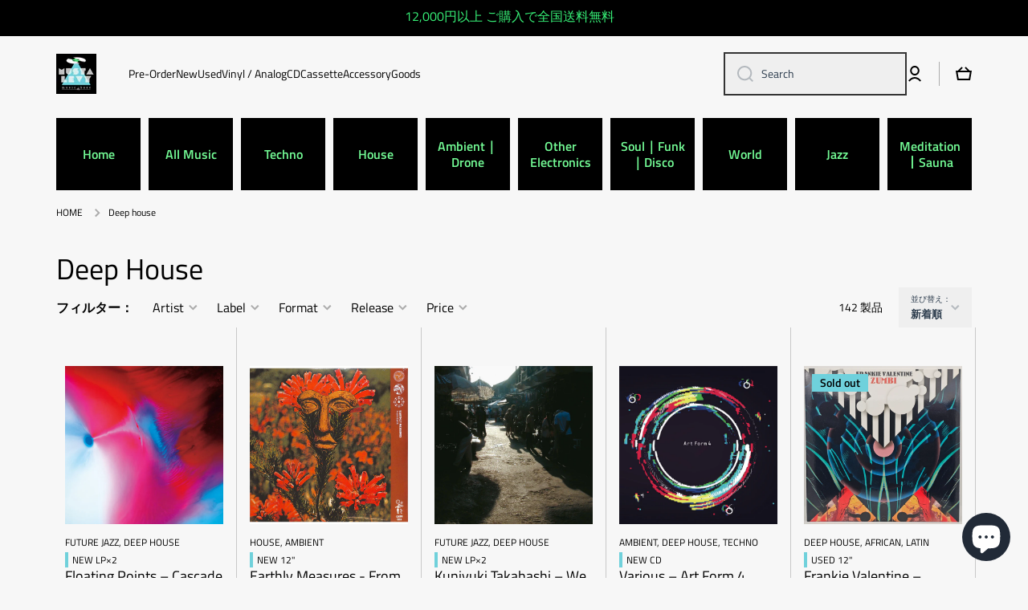

--- FILE ---
content_type: text/html; charset=utf-8
request_url: https://mustalevy.com/collections/deep-house
body_size: 56674
content:
<!doctype html>
<html class="no-js" lang="ja" data-role="main">
  <head>
    <meta charset="utf-8">
    <meta http-equiv="X-UA-Compatible" content="IE=edge">
    <meta name="viewport" content="width=device-width,initial-scale=1">
    <meta name="theme-color" content="">
    <link rel="canonical" href="https://mustalevy.com/collections/deep-house">
    <link rel="preconnect" href="https://cdn.shopify.com" crossorigin><link rel="icon" type="image/png" href="//mustalevy.com/cdn/shop/files/MUSTA-LEVY_black_32x32.jpg?v=1678779675"><link rel="preconnect" href="https://fonts.shopifycdn.com" crossorigin><title>
      Deep House
 &ndash; MUSTA LEVY -music base-</title>

    
      <meta name="description" content="Deep House の販売ページです。">
    

    

<meta property="og:site_name" content="MUSTA LEVY -music base-">
<meta property="og:url" content="https://mustalevy.com/collections/deep-house">
<meta property="og:title" content="Deep House">
<meta property="og:type" content="website">
<meta property="og:description" content="Deep House の販売ページです。"><meta property="og:image" content="http://mustalevy.com/cdn/shop/files/0330_pc_top2_light_1200_628.jpg?v=1680605370">
  <meta property="og:image:secure_url" content="https://mustalevy.com/cdn/shop/files/0330_pc_top2_light_1200_628.jpg?v=1680605370">
  <meta property="og:image:width" content="1200">
  <meta property="og:image:height" content="628"><meta name="twitter:card" content="summary_large_image">
<meta name="twitter:title" content="Deep House">
<meta name="twitter:description" content="Deep House の販売ページです。">

    <script src="//mustalevy.com/cdn/shop/t/27/assets/constants.js?v=58251544750838685771739186935" defer="defer"></script>
    <script src="//mustalevy.com/cdn/shop/t/27/assets/pubsub.js?v=158357773527763999511739186936" defer="defer"></script>
    <script src="//mustalevy.com/cdn/shop/t/27/assets/global.js?v=160792993882946144601739186936" defer="defer"></script>
    
    <script>window.performance && window.performance.mark && window.performance.mark('shopify.content_for_header.start');</script><meta name="google-site-verification" content="7oBdoR0sMrjy6LSM1VVRiPZStzz0_YqJ9RieaxaB7qI">
<meta name="facebook-domain-verification" content="7ggq5bi98zdky848nwmwe5r5z11zp7">
<meta id="shopify-digital-wallet" name="shopify-digital-wallet" content="/62818222293/digital_wallets/dialog">
<meta name="shopify-checkout-api-token" content="48ec0995e034795afd9a0181d6a29f7e">
<meta id="in-context-paypal-metadata" data-shop-id="62818222293" data-venmo-supported="false" data-environment="production" data-locale="ja_JP" data-paypal-v4="true" data-currency="JPY">
<link rel="alternate" type="application/atom+xml" title="Feed" href="/collections/deep-house.atom" />
<link rel="next" href="/collections/deep-house?page=2">
<link rel="alternate" hreflang="x-default" href="https://mustalevy.com/collections/deep-house">
<link rel="alternate" hreflang="ja" href="https://mustalevy.com/collections/deep-house">
<link rel="alternate" hreflang="ko" href="https://mustalevy.com/ko/collections/deep-house">
<link rel="alternate" hreflang="it" href="https://mustalevy.com/it/collections/deep-house">
<link rel="alternate" hreflang="pt" href="https://mustalevy.com/pt/collections/deep-house">
<link rel="alternate" hreflang="de" href="https://mustalevy.com/de/collections/deep-house">
<link rel="alternate" hreflang="fr" href="https://mustalevy.com/fr/collections/deep-house">
<link rel="alternate" hreflang="nl" href="https://mustalevy.com/nl/collections/deep-house">
<link rel="alternate" hreflang="zh-Hans" href="https://mustalevy.com/zh-hans/collections/deep-house">
<link rel="alternate" hreflang="zh-Hant" href="https://mustalevy.com/zh-hant/collections/deep-house">
<link rel="alternate" hreflang="th" href="https://mustalevy.com/th/collections/deep-house">
<link rel="alternate" hreflang="es" href="https://mustalevy.com/es/collections/deep-house">
<link rel="alternate" hreflang="en" href="https://mustalevy.com/en/collections/deep-house">
<link rel="alternate" hreflang="ja-CN" href="https://mustalevy.com/ja-as/collections/deep-house">
<link rel="alternate" hreflang="ko-CN" href="https://mustalevy.com/ko-as/collections/deep-house">
<link rel="alternate" hreflang="it-CN" href="https://mustalevy.com/it-as/collections/deep-house">
<link rel="alternate" hreflang="pt-CN" href="https://mustalevy.com/pt-as/collections/deep-house">
<link rel="alternate" hreflang="de-CN" href="https://mustalevy.com/de-as/collections/deep-house">
<link rel="alternate" hreflang="fr-CN" href="https://mustalevy.com/fr-as/collections/deep-house">
<link rel="alternate" hreflang="nl-CN" href="https://mustalevy.com/nl-as/collections/deep-house">
<link rel="alternate" hreflang="zh-Hans-CN" href="https://mustalevy.com/zh-hans-as/collections/deep-house">
<link rel="alternate" hreflang="zh-Hant-CN" href="https://mustalevy.com/zh-hant-as/collections/deep-house">
<link rel="alternate" hreflang="th-CN" href="https://mustalevy.com/th-as/collections/deep-house">
<link rel="alternate" hreflang="es-CN" href="https://mustalevy.com/es-as/collections/deep-house">
<link rel="alternate" hreflang="en-CN" href="https://mustalevy.com/en-as/collections/deep-house">
<link rel="alternate" hreflang="ja-TW" href="https://mustalevy.com/ja-as/collections/deep-house">
<link rel="alternate" hreflang="ko-TW" href="https://mustalevy.com/ko-as/collections/deep-house">
<link rel="alternate" hreflang="it-TW" href="https://mustalevy.com/it-as/collections/deep-house">
<link rel="alternate" hreflang="pt-TW" href="https://mustalevy.com/pt-as/collections/deep-house">
<link rel="alternate" hreflang="de-TW" href="https://mustalevy.com/de-as/collections/deep-house">
<link rel="alternate" hreflang="fr-TW" href="https://mustalevy.com/fr-as/collections/deep-house">
<link rel="alternate" hreflang="nl-TW" href="https://mustalevy.com/nl-as/collections/deep-house">
<link rel="alternate" hreflang="zh-Hans-TW" href="https://mustalevy.com/zh-hans-as/collections/deep-house">
<link rel="alternate" hreflang="zh-Hant-TW" href="https://mustalevy.com/zh-hant-as/collections/deep-house">
<link rel="alternate" hreflang="th-TW" href="https://mustalevy.com/th-as/collections/deep-house">
<link rel="alternate" hreflang="es-TW" href="https://mustalevy.com/es-as/collections/deep-house">
<link rel="alternate" hreflang="en-TW" href="https://mustalevy.com/en-as/collections/deep-house">
<link rel="alternate" hreflang="ja-HK" href="https://mustalevy.com/ja-as/collections/deep-house">
<link rel="alternate" hreflang="ko-HK" href="https://mustalevy.com/ko-as/collections/deep-house">
<link rel="alternate" hreflang="it-HK" href="https://mustalevy.com/it-as/collections/deep-house">
<link rel="alternate" hreflang="pt-HK" href="https://mustalevy.com/pt-as/collections/deep-house">
<link rel="alternate" hreflang="de-HK" href="https://mustalevy.com/de-as/collections/deep-house">
<link rel="alternate" hreflang="fr-HK" href="https://mustalevy.com/fr-as/collections/deep-house">
<link rel="alternate" hreflang="nl-HK" href="https://mustalevy.com/nl-as/collections/deep-house">
<link rel="alternate" hreflang="zh-Hans-HK" href="https://mustalevy.com/zh-hans-as/collections/deep-house">
<link rel="alternate" hreflang="zh-Hant-HK" href="https://mustalevy.com/zh-hant-as/collections/deep-house">
<link rel="alternate" hreflang="th-HK" href="https://mustalevy.com/th-as/collections/deep-house">
<link rel="alternate" hreflang="es-HK" href="https://mustalevy.com/es-as/collections/deep-house">
<link rel="alternate" hreflang="en-HK" href="https://mustalevy.com/en-as/collections/deep-house">
<link rel="alternate" hreflang="ja-KR" href="https://mustalevy.com/ja-as/collections/deep-house">
<link rel="alternate" hreflang="ko-KR" href="https://mustalevy.com/ko-as/collections/deep-house">
<link rel="alternate" hreflang="it-KR" href="https://mustalevy.com/it-as/collections/deep-house">
<link rel="alternate" hreflang="pt-KR" href="https://mustalevy.com/pt-as/collections/deep-house">
<link rel="alternate" hreflang="de-KR" href="https://mustalevy.com/de-as/collections/deep-house">
<link rel="alternate" hreflang="fr-KR" href="https://mustalevy.com/fr-as/collections/deep-house">
<link rel="alternate" hreflang="nl-KR" href="https://mustalevy.com/nl-as/collections/deep-house">
<link rel="alternate" hreflang="zh-Hans-KR" href="https://mustalevy.com/zh-hans-as/collections/deep-house">
<link rel="alternate" hreflang="zh-Hant-KR" href="https://mustalevy.com/zh-hant-as/collections/deep-house">
<link rel="alternate" hreflang="th-KR" href="https://mustalevy.com/th-as/collections/deep-house">
<link rel="alternate" hreflang="es-KR" href="https://mustalevy.com/es-as/collections/deep-house">
<link rel="alternate" hreflang="en-KR" href="https://mustalevy.com/en-as/collections/deep-house">
<link rel="alternate" hreflang="ja-RU" href="https://mustalevy.com/ja-as/collections/deep-house">
<link rel="alternate" hreflang="ko-RU" href="https://mustalevy.com/ko-as/collections/deep-house">
<link rel="alternate" hreflang="it-RU" href="https://mustalevy.com/it-as/collections/deep-house">
<link rel="alternate" hreflang="pt-RU" href="https://mustalevy.com/pt-as/collections/deep-house">
<link rel="alternate" hreflang="de-RU" href="https://mustalevy.com/de-as/collections/deep-house">
<link rel="alternate" hreflang="fr-RU" href="https://mustalevy.com/fr-as/collections/deep-house">
<link rel="alternate" hreflang="nl-RU" href="https://mustalevy.com/nl-as/collections/deep-house">
<link rel="alternate" hreflang="zh-Hans-RU" href="https://mustalevy.com/zh-hans-as/collections/deep-house">
<link rel="alternate" hreflang="zh-Hant-RU" href="https://mustalevy.com/zh-hant-as/collections/deep-house">
<link rel="alternate" hreflang="th-RU" href="https://mustalevy.com/th-as/collections/deep-house">
<link rel="alternate" hreflang="es-RU" href="https://mustalevy.com/es-as/collections/deep-house">
<link rel="alternate" hreflang="en-RU" href="https://mustalevy.com/en-as/collections/deep-house">
<link rel="alternate" hreflang="ja-MY" href="https://mustalevy.com/ja-as/collections/deep-house">
<link rel="alternate" hreflang="ko-MY" href="https://mustalevy.com/ko-as/collections/deep-house">
<link rel="alternate" hreflang="it-MY" href="https://mustalevy.com/it-as/collections/deep-house">
<link rel="alternate" hreflang="pt-MY" href="https://mustalevy.com/pt-as/collections/deep-house">
<link rel="alternate" hreflang="de-MY" href="https://mustalevy.com/de-as/collections/deep-house">
<link rel="alternate" hreflang="fr-MY" href="https://mustalevy.com/fr-as/collections/deep-house">
<link rel="alternate" hreflang="nl-MY" href="https://mustalevy.com/nl-as/collections/deep-house">
<link rel="alternate" hreflang="zh-Hans-MY" href="https://mustalevy.com/zh-hans-as/collections/deep-house">
<link rel="alternate" hreflang="zh-Hant-MY" href="https://mustalevy.com/zh-hant-as/collections/deep-house">
<link rel="alternate" hreflang="th-MY" href="https://mustalevy.com/th-as/collections/deep-house">
<link rel="alternate" hreflang="es-MY" href="https://mustalevy.com/es-as/collections/deep-house">
<link rel="alternate" hreflang="en-MY" href="https://mustalevy.com/en-as/collections/deep-house">
<link rel="alternate" hreflang="ja-VN" href="https://mustalevy.com/ja-as/collections/deep-house">
<link rel="alternate" hreflang="ko-VN" href="https://mustalevy.com/ko-as/collections/deep-house">
<link rel="alternate" hreflang="it-VN" href="https://mustalevy.com/it-as/collections/deep-house">
<link rel="alternate" hreflang="pt-VN" href="https://mustalevy.com/pt-as/collections/deep-house">
<link rel="alternate" hreflang="de-VN" href="https://mustalevy.com/de-as/collections/deep-house">
<link rel="alternate" hreflang="fr-VN" href="https://mustalevy.com/fr-as/collections/deep-house">
<link rel="alternate" hreflang="nl-VN" href="https://mustalevy.com/nl-as/collections/deep-house">
<link rel="alternate" hreflang="zh-Hans-VN" href="https://mustalevy.com/zh-hans-as/collections/deep-house">
<link rel="alternate" hreflang="zh-Hant-VN" href="https://mustalevy.com/zh-hant-as/collections/deep-house">
<link rel="alternate" hreflang="th-VN" href="https://mustalevy.com/th-as/collections/deep-house">
<link rel="alternate" hreflang="es-VN" href="https://mustalevy.com/es-as/collections/deep-house">
<link rel="alternate" hreflang="en-VN" href="https://mustalevy.com/en-as/collections/deep-house">
<link rel="alternate" hreflang="ja-PH" href="https://mustalevy.com/ja-as/collections/deep-house">
<link rel="alternate" hreflang="ko-PH" href="https://mustalevy.com/ko-as/collections/deep-house">
<link rel="alternate" hreflang="it-PH" href="https://mustalevy.com/it-as/collections/deep-house">
<link rel="alternate" hreflang="pt-PH" href="https://mustalevy.com/pt-as/collections/deep-house">
<link rel="alternate" hreflang="de-PH" href="https://mustalevy.com/de-as/collections/deep-house">
<link rel="alternate" hreflang="fr-PH" href="https://mustalevy.com/fr-as/collections/deep-house">
<link rel="alternate" hreflang="nl-PH" href="https://mustalevy.com/nl-as/collections/deep-house">
<link rel="alternate" hreflang="zh-Hans-PH" href="https://mustalevy.com/zh-hans-as/collections/deep-house">
<link rel="alternate" hreflang="zh-Hant-PH" href="https://mustalevy.com/zh-hant-as/collections/deep-house">
<link rel="alternate" hreflang="th-PH" href="https://mustalevy.com/th-as/collections/deep-house">
<link rel="alternate" hreflang="es-PH" href="https://mustalevy.com/es-as/collections/deep-house">
<link rel="alternate" hreflang="en-PH" href="https://mustalevy.com/en-as/collections/deep-house">
<link rel="alternate" hreflang="ja-NP" href="https://mustalevy.com/ja-as/collections/deep-house">
<link rel="alternate" hreflang="ko-NP" href="https://mustalevy.com/ko-as/collections/deep-house">
<link rel="alternate" hreflang="it-NP" href="https://mustalevy.com/it-as/collections/deep-house">
<link rel="alternate" hreflang="pt-NP" href="https://mustalevy.com/pt-as/collections/deep-house">
<link rel="alternate" hreflang="de-NP" href="https://mustalevy.com/de-as/collections/deep-house">
<link rel="alternate" hreflang="fr-NP" href="https://mustalevy.com/fr-as/collections/deep-house">
<link rel="alternate" hreflang="nl-NP" href="https://mustalevy.com/nl-as/collections/deep-house">
<link rel="alternate" hreflang="zh-Hans-NP" href="https://mustalevy.com/zh-hans-as/collections/deep-house">
<link rel="alternate" hreflang="zh-Hant-NP" href="https://mustalevy.com/zh-hant-as/collections/deep-house">
<link rel="alternate" hreflang="th-NP" href="https://mustalevy.com/th-as/collections/deep-house">
<link rel="alternate" hreflang="es-NP" href="https://mustalevy.com/es-as/collections/deep-house">
<link rel="alternate" hreflang="en-NP" href="https://mustalevy.com/en-as/collections/deep-house">
<link rel="alternate" hreflang="ja-TH" href="https://mustalevy.com/ja-as/collections/deep-house">
<link rel="alternate" hreflang="ko-TH" href="https://mustalevy.com/ko-as/collections/deep-house">
<link rel="alternate" hreflang="it-TH" href="https://mustalevy.com/it-as/collections/deep-house">
<link rel="alternate" hreflang="pt-TH" href="https://mustalevy.com/pt-as/collections/deep-house">
<link rel="alternate" hreflang="de-TH" href="https://mustalevy.com/de-as/collections/deep-house">
<link rel="alternate" hreflang="fr-TH" href="https://mustalevy.com/fr-as/collections/deep-house">
<link rel="alternate" hreflang="nl-TH" href="https://mustalevy.com/nl-as/collections/deep-house">
<link rel="alternate" hreflang="zh-Hans-TH" href="https://mustalevy.com/zh-hans-as/collections/deep-house">
<link rel="alternate" hreflang="zh-Hant-TH" href="https://mustalevy.com/zh-hant-as/collections/deep-house">
<link rel="alternate" hreflang="th-TH" href="https://mustalevy.com/th-as/collections/deep-house">
<link rel="alternate" hreflang="es-TH" href="https://mustalevy.com/es-as/collections/deep-house">
<link rel="alternate" hreflang="en-TH" href="https://mustalevy.com/en-as/collections/deep-house">
<link rel="alternate" hreflang="ja-SG" href="https://mustalevy.com/ja-as/collections/deep-house">
<link rel="alternate" hreflang="ko-SG" href="https://mustalevy.com/ko-as/collections/deep-house">
<link rel="alternate" hreflang="it-SG" href="https://mustalevy.com/it-as/collections/deep-house">
<link rel="alternate" hreflang="pt-SG" href="https://mustalevy.com/pt-as/collections/deep-house">
<link rel="alternate" hreflang="de-SG" href="https://mustalevy.com/de-as/collections/deep-house">
<link rel="alternate" hreflang="fr-SG" href="https://mustalevy.com/fr-as/collections/deep-house">
<link rel="alternate" hreflang="nl-SG" href="https://mustalevy.com/nl-as/collections/deep-house">
<link rel="alternate" hreflang="zh-Hans-SG" href="https://mustalevy.com/zh-hans-as/collections/deep-house">
<link rel="alternate" hreflang="zh-Hant-SG" href="https://mustalevy.com/zh-hant-as/collections/deep-house">
<link rel="alternate" hreflang="th-SG" href="https://mustalevy.com/th-as/collections/deep-house">
<link rel="alternate" hreflang="es-SG" href="https://mustalevy.com/es-as/collections/deep-house">
<link rel="alternate" hreflang="en-SG" href="https://mustalevy.com/en-as/collections/deep-house">
<link rel="alternate" hreflang="ja-KH" href="https://mustalevy.com/ja-as/collections/deep-house">
<link rel="alternate" hreflang="ko-KH" href="https://mustalevy.com/ko-as/collections/deep-house">
<link rel="alternate" hreflang="it-KH" href="https://mustalevy.com/it-as/collections/deep-house">
<link rel="alternate" hreflang="pt-KH" href="https://mustalevy.com/pt-as/collections/deep-house">
<link rel="alternate" hreflang="de-KH" href="https://mustalevy.com/de-as/collections/deep-house">
<link rel="alternate" hreflang="fr-KH" href="https://mustalevy.com/fr-as/collections/deep-house">
<link rel="alternate" hreflang="nl-KH" href="https://mustalevy.com/nl-as/collections/deep-house">
<link rel="alternate" hreflang="zh-Hans-KH" href="https://mustalevy.com/zh-hans-as/collections/deep-house">
<link rel="alternate" hreflang="zh-Hant-KH" href="https://mustalevy.com/zh-hant-as/collections/deep-house">
<link rel="alternate" hreflang="th-KH" href="https://mustalevy.com/th-as/collections/deep-house">
<link rel="alternate" hreflang="es-KH" href="https://mustalevy.com/es-as/collections/deep-house">
<link rel="alternate" hreflang="en-KH" href="https://mustalevy.com/en-as/collections/deep-house">
<link rel="alternate" hreflang="ja-ID" href="https://mustalevy.com/ja-as/collections/deep-house">
<link rel="alternate" hreflang="ko-ID" href="https://mustalevy.com/ko-as/collections/deep-house">
<link rel="alternate" hreflang="it-ID" href="https://mustalevy.com/it-as/collections/deep-house">
<link rel="alternate" hreflang="pt-ID" href="https://mustalevy.com/pt-as/collections/deep-house">
<link rel="alternate" hreflang="de-ID" href="https://mustalevy.com/de-as/collections/deep-house">
<link rel="alternate" hreflang="fr-ID" href="https://mustalevy.com/fr-as/collections/deep-house">
<link rel="alternate" hreflang="nl-ID" href="https://mustalevy.com/nl-as/collections/deep-house">
<link rel="alternate" hreflang="zh-Hans-ID" href="https://mustalevy.com/zh-hans-as/collections/deep-house">
<link rel="alternate" hreflang="zh-Hant-ID" href="https://mustalevy.com/zh-hant-as/collections/deep-house">
<link rel="alternate" hreflang="th-ID" href="https://mustalevy.com/th-as/collections/deep-house">
<link rel="alternate" hreflang="es-ID" href="https://mustalevy.com/es-as/collections/deep-house">
<link rel="alternate" hreflang="en-ID" href="https://mustalevy.com/en-as/collections/deep-house">
<link rel="alternate" hreflang="ja-IN" href="https://mustalevy.com/ja-as/collections/deep-house">
<link rel="alternate" hreflang="ko-IN" href="https://mustalevy.com/ko-as/collections/deep-house">
<link rel="alternate" hreflang="it-IN" href="https://mustalevy.com/it-as/collections/deep-house">
<link rel="alternate" hreflang="pt-IN" href="https://mustalevy.com/pt-as/collections/deep-house">
<link rel="alternate" hreflang="de-IN" href="https://mustalevy.com/de-as/collections/deep-house">
<link rel="alternate" hreflang="fr-IN" href="https://mustalevy.com/fr-as/collections/deep-house">
<link rel="alternate" hreflang="nl-IN" href="https://mustalevy.com/nl-as/collections/deep-house">
<link rel="alternate" hreflang="zh-Hans-IN" href="https://mustalevy.com/zh-hans-as/collections/deep-house">
<link rel="alternate" hreflang="zh-Hant-IN" href="https://mustalevy.com/zh-hant-as/collections/deep-house">
<link rel="alternate" hreflang="th-IN" href="https://mustalevy.com/th-as/collections/deep-house">
<link rel="alternate" hreflang="es-IN" href="https://mustalevy.com/es-as/collections/deep-house">
<link rel="alternate" hreflang="en-IN" href="https://mustalevy.com/en-as/collections/deep-house">
<link rel="alternate" hreflang="ja-IT" href="https://mustalevy.com/ja-eu/collections/deep-house">
<link rel="alternate" hreflang="ko-IT" href="https://mustalevy.com/ko-eu/collections/deep-house">
<link rel="alternate" hreflang="it-IT" href="https://mustalevy.com/it-eu/collections/deep-house">
<link rel="alternate" hreflang="pt-IT" href="https://mustalevy.com/pt-eu/collections/deep-house">
<link rel="alternate" hreflang="de-IT" href="https://mustalevy.com/de-eu/collections/deep-house">
<link rel="alternate" hreflang="fr-IT" href="https://mustalevy.com/fr-eu/collections/deep-house">
<link rel="alternate" hreflang="nl-IT" href="https://mustalevy.com/nl-eu/collections/deep-house">
<link rel="alternate" hreflang="zh-Hans-IT" href="https://mustalevy.com/zh-hans-eu/collections/deep-house">
<link rel="alternate" hreflang="zh-Hant-IT" href="https://mustalevy.com/zh-hant-eu/collections/deep-house">
<link rel="alternate" hreflang="th-IT" href="https://mustalevy.com/th-eu/collections/deep-house">
<link rel="alternate" hreflang="es-IT" href="https://mustalevy.com/es-eu/collections/deep-house">
<link rel="alternate" hreflang="en-IT" href="https://mustalevy.com/en-eu/collections/deep-house">
<link rel="alternate" hreflang="ja-AT" href="https://mustalevy.com/ja-eu/collections/deep-house">
<link rel="alternate" hreflang="ko-AT" href="https://mustalevy.com/ko-eu/collections/deep-house">
<link rel="alternate" hreflang="it-AT" href="https://mustalevy.com/it-eu/collections/deep-house">
<link rel="alternate" hreflang="pt-AT" href="https://mustalevy.com/pt-eu/collections/deep-house">
<link rel="alternate" hreflang="de-AT" href="https://mustalevy.com/de-eu/collections/deep-house">
<link rel="alternate" hreflang="fr-AT" href="https://mustalevy.com/fr-eu/collections/deep-house">
<link rel="alternate" hreflang="nl-AT" href="https://mustalevy.com/nl-eu/collections/deep-house">
<link rel="alternate" hreflang="zh-Hans-AT" href="https://mustalevy.com/zh-hans-eu/collections/deep-house">
<link rel="alternate" hreflang="zh-Hant-AT" href="https://mustalevy.com/zh-hant-eu/collections/deep-house">
<link rel="alternate" hreflang="th-AT" href="https://mustalevy.com/th-eu/collections/deep-house">
<link rel="alternate" hreflang="es-AT" href="https://mustalevy.com/es-eu/collections/deep-house">
<link rel="alternate" hreflang="en-AT" href="https://mustalevy.com/en-eu/collections/deep-house">
<link rel="alternate" hreflang="ja-NL" href="https://mustalevy.com/ja-eu/collections/deep-house">
<link rel="alternate" hreflang="ko-NL" href="https://mustalevy.com/ko-eu/collections/deep-house">
<link rel="alternate" hreflang="it-NL" href="https://mustalevy.com/it-eu/collections/deep-house">
<link rel="alternate" hreflang="pt-NL" href="https://mustalevy.com/pt-eu/collections/deep-house">
<link rel="alternate" hreflang="de-NL" href="https://mustalevy.com/de-eu/collections/deep-house">
<link rel="alternate" hreflang="fr-NL" href="https://mustalevy.com/fr-eu/collections/deep-house">
<link rel="alternate" hreflang="nl-NL" href="https://mustalevy.com/nl-eu/collections/deep-house">
<link rel="alternate" hreflang="zh-Hans-NL" href="https://mustalevy.com/zh-hans-eu/collections/deep-house">
<link rel="alternate" hreflang="zh-Hant-NL" href="https://mustalevy.com/zh-hant-eu/collections/deep-house">
<link rel="alternate" hreflang="th-NL" href="https://mustalevy.com/th-eu/collections/deep-house">
<link rel="alternate" hreflang="es-NL" href="https://mustalevy.com/es-eu/collections/deep-house">
<link rel="alternate" hreflang="en-NL" href="https://mustalevy.com/en-eu/collections/deep-house">
<link rel="alternate" hreflang="ja-HR" href="https://mustalevy.com/ja-eu/collections/deep-house">
<link rel="alternate" hreflang="ko-HR" href="https://mustalevy.com/ko-eu/collections/deep-house">
<link rel="alternate" hreflang="it-HR" href="https://mustalevy.com/it-eu/collections/deep-house">
<link rel="alternate" hreflang="pt-HR" href="https://mustalevy.com/pt-eu/collections/deep-house">
<link rel="alternate" hreflang="de-HR" href="https://mustalevy.com/de-eu/collections/deep-house">
<link rel="alternate" hreflang="fr-HR" href="https://mustalevy.com/fr-eu/collections/deep-house">
<link rel="alternate" hreflang="nl-HR" href="https://mustalevy.com/nl-eu/collections/deep-house">
<link rel="alternate" hreflang="zh-Hans-HR" href="https://mustalevy.com/zh-hans-eu/collections/deep-house">
<link rel="alternate" hreflang="zh-Hant-HR" href="https://mustalevy.com/zh-hant-eu/collections/deep-house">
<link rel="alternate" hreflang="th-HR" href="https://mustalevy.com/th-eu/collections/deep-house">
<link rel="alternate" hreflang="es-HR" href="https://mustalevy.com/es-eu/collections/deep-house">
<link rel="alternate" hreflang="en-HR" href="https://mustalevy.com/en-eu/collections/deep-house">
<link rel="alternate" hreflang="ja-CH" href="https://mustalevy.com/ja-eu/collections/deep-house">
<link rel="alternate" hreflang="ko-CH" href="https://mustalevy.com/ko-eu/collections/deep-house">
<link rel="alternate" hreflang="it-CH" href="https://mustalevy.com/it-eu/collections/deep-house">
<link rel="alternate" hreflang="pt-CH" href="https://mustalevy.com/pt-eu/collections/deep-house">
<link rel="alternate" hreflang="de-CH" href="https://mustalevy.com/de-eu/collections/deep-house">
<link rel="alternate" hreflang="fr-CH" href="https://mustalevy.com/fr-eu/collections/deep-house">
<link rel="alternate" hreflang="nl-CH" href="https://mustalevy.com/nl-eu/collections/deep-house">
<link rel="alternate" hreflang="zh-Hans-CH" href="https://mustalevy.com/zh-hans-eu/collections/deep-house">
<link rel="alternate" hreflang="zh-Hant-CH" href="https://mustalevy.com/zh-hant-eu/collections/deep-house">
<link rel="alternate" hreflang="th-CH" href="https://mustalevy.com/th-eu/collections/deep-house">
<link rel="alternate" hreflang="es-CH" href="https://mustalevy.com/es-eu/collections/deep-house">
<link rel="alternate" hreflang="en-CH" href="https://mustalevy.com/en-eu/collections/deep-house">
<link rel="alternate" hreflang="ja-SE" href="https://mustalevy.com/ja-eu/collections/deep-house">
<link rel="alternate" hreflang="ko-SE" href="https://mustalevy.com/ko-eu/collections/deep-house">
<link rel="alternate" hreflang="it-SE" href="https://mustalevy.com/it-eu/collections/deep-house">
<link rel="alternate" hreflang="pt-SE" href="https://mustalevy.com/pt-eu/collections/deep-house">
<link rel="alternate" hreflang="de-SE" href="https://mustalevy.com/de-eu/collections/deep-house">
<link rel="alternate" hreflang="fr-SE" href="https://mustalevy.com/fr-eu/collections/deep-house">
<link rel="alternate" hreflang="nl-SE" href="https://mustalevy.com/nl-eu/collections/deep-house">
<link rel="alternate" hreflang="zh-Hans-SE" href="https://mustalevy.com/zh-hans-eu/collections/deep-house">
<link rel="alternate" hreflang="zh-Hant-SE" href="https://mustalevy.com/zh-hant-eu/collections/deep-house">
<link rel="alternate" hreflang="th-SE" href="https://mustalevy.com/th-eu/collections/deep-house">
<link rel="alternate" hreflang="es-SE" href="https://mustalevy.com/es-eu/collections/deep-house">
<link rel="alternate" hreflang="en-SE" href="https://mustalevy.com/en-eu/collections/deep-house">
<link rel="alternate" hreflang="ja-ES" href="https://mustalevy.com/ja-eu/collections/deep-house">
<link rel="alternate" hreflang="ko-ES" href="https://mustalevy.com/ko-eu/collections/deep-house">
<link rel="alternate" hreflang="it-ES" href="https://mustalevy.com/it-eu/collections/deep-house">
<link rel="alternate" hreflang="pt-ES" href="https://mustalevy.com/pt-eu/collections/deep-house">
<link rel="alternate" hreflang="de-ES" href="https://mustalevy.com/de-eu/collections/deep-house">
<link rel="alternate" hreflang="fr-ES" href="https://mustalevy.com/fr-eu/collections/deep-house">
<link rel="alternate" hreflang="nl-ES" href="https://mustalevy.com/nl-eu/collections/deep-house">
<link rel="alternate" hreflang="zh-Hans-ES" href="https://mustalevy.com/zh-hans-eu/collections/deep-house">
<link rel="alternate" hreflang="zh-Hant-ES" href="https://mustalevy.com/zh-hant-eu/collections/deep-house">
<link rel="alternate" hreflang="th-ES" href="https://mustalevy.com/th-eu/collections/deep-house">
<link rel="alternate" hreflang="es-ES" href="https://mustalevy.com/es-eu/collections/deep-house">
<link rel="alternate" hreflang="en-ES" href="https://mustalevy.com/en-eu/collections/deep-house">
<link rel="alternate" hreflang="ja-SK" href="https://mustalevy.com/ja-eu/collections/deep-house">
<link rel="alternate" hreflang="ko-SK" href="https://mustalevy.com/ko-eu/collections/deep-house">
<link rel="alternate" hreflang="it-SK" href="https://mustalevy.com/it-eu/collections/deep-house">
<link rel="alternate" hreflang="pt-SK" href="https://mustalevy.com/pt-eu/collections/deep-house">
<link rel="alternate" hreflang="de-SK" href="https://mustalevy.com/de-eu/collections/deep-house">
<link rel="alternate" hreflang="fr-SK" href="https://mustalevy.com/fr-eu/collections/deep-house">
<link rel="alternate" hreflang="nl-SK" href="https://mustalevy.com/nl-eu/collections/deep-house">
<link rel="alternate" hreflang="zh-Hans-SK" href="https://mustalevy.com/zh-hans-eu/collections/deep-house">
<link rel="alternate" hreflang="zh-Hant-SK" href="https://mustalevy.com/zh-hant-eu/collections/deep-house">
<link rel="alternate" hreflang="th-SK" href="https://mustalevy.com/th-eu/collections/deep-house">
<link rel="alternate" hreflang="es-SK" href="https://mustalevy.com/es-eu/collections/deep-house">
<link rel="alternate" hreflang="en-SK" href="https://mustalevy.com/en-eu/collections/deep-house">
<link rel="alternate" hreflang="ja-SI" href="https://mustalevy.com/ja-eu/collections/deep-house">
<link rel="alternate" hreflang="ko-SI" href="https://mustalevy.com/ko-eu/collections/deep-house">
<link rel="alternate" hreflang="it-SI" href="https://mustalevy.com/it-eu/collections/deep-house">
<link rel="alternate" hreflang="pt-SI" href="https://mustalevy.com/pt-eu/collections/deep-house">
<link rel="alternate" hreflang="de-SI" href="https://mustalevy.com/de-eu/collections/deep-house">
<link rel="alternate" hreflang="fr-SI" href="https://mustalevy.com/fr-eu/collections/deep-house">
<link rel="alternate" hreflang="nl-SI" href="https://mustalevy.com/nl-eu/collections/deep-house">
<link rel="alternate" hreflang="zh-Hans-SI" href="https://mustalevy.com/zh-hans-eu/collections/deep-house">
<link rel="alternate" hreflang="zh-Hant-SI" href="https://mustalevy.com/zh-hant-eu/collections/deep-house">
<link rel="alternate" hreflang="th-SI" href="https://mustalevy.com/th-eu/collections/deep-house">
<link rel="alternate" hreflang="es-SI" href="https://mustalevy.com/es-eu/collections/deep-house">
<link rel="alternate" hreflang="en-SI" href="https://mustalevy.com/en-eu/collections/deep-house">
<link rel="alternate" hreflang="ja-RS" href="https://mustalevy.com/ja-eu/collections/deep-house">
<link rel="alternate" hreflang="ko-RS" href="https://mustalevy.com/ko-eu/collections/deep-house">
<link rel="alternate" hreflang="it-RS" href="https://mustalevy.com/it-eu/collections/deep-house">
<link rel="alternate" hreflang="pt-RS" href="https://mustalevy.com/pt-eu/collections/deep-house">
<link rel="alternate" hreflang="de-RS" href="https://mustalevy.com/de-eu/collections/deep-house">
<link rel="alternate" hreflang="fr-RS" href="https://mustalevy.com/fr-eu/collections/deep-house">
<link rel="alternate" hreflang="nl-RS" href="https://mustalevy.com/nl-eu/collections/deep-house">
<link rel="alternate" hreflang="zh-Hans-RS" href="https://mustalevy.com/zh-hans-eu/collections/deep-house">
<link rel="alternate" hreflang="zh-Hant-RS" href="https://mustalevy.com/zh-hant-eu/collections/deep-house">
<link rel="alternate" hreflang="th-RS" href="https://mustalevy.com/th-eu/collections/deep-house">
<link rel="alternate" hreflang="es-RS" href="https://mustalevy.com/es-eu/collections/deep-house">
<link rel="alternate" hreflang="en-RS" href="https://mustalevy.com/en-eu/collections/deep-house">
<link rel="alternate" hreflang="ja-CZ" href="https://mustalevy.com/ja-eu/collections/deep-house">
<link rel="alternate" hreflang="ko-CZ" href="https://mustalevy.com/ko-eu/collections/deep-house">
<link rel="alternate" hreflang="it-CZ" href="https://mustalevy.com/it-eu/collections/deep-house">
<link rel="alternate" hreflang="pt-CZ" href="https://mustalevy.com/pt-eu/collections/deep-house">
<link rel="alternate" hreflang="de-CZ" href="https://mustalevy.com/de-eu/collections/deep-house">
<link rel="alternate" hreflang="fr-CZ" href="https://mustalevy.com/fr-eu/collections/deep-house">
<link rel="alternate" hreflang="nl-CZ" href="https://mustalevy.com/nl-eu/collections/deep-house">
<link rel="alternate" hreflang="zh-Hans-CZ" href="https://mustalevy.com/zh-hans-eu/collections/deep-house">
<link rel="alternate" hreflang="zh-Hant-CZ" href="https://mustalevy.com/zh-hant-eu/collections/deep-house">
<link rel="alternate" hreflang="th-CZ" href="https://mustalevy.com/th-eu/collections/deep-house">
<link rel="alternate" hreflang="es-CZ" href="https://mustalevy.com/es-eu/collections/deep-house">
<link rel="alternate" hreflang="en-CZ" href="https://mustalevy.com/en-eu/collections/deep-house">
<link rel="alternate" hreflang="ja-DK" href="https://mustalevy.com/ja-eu/collections/deep-house">
<link rel="alternate" hreflang="ko-DK" href="https://mustalevy.com/ko-eu/collections/deep-house">
<link rel="alternate" hreflang="it-DK" href="https://mustalevy.com/it-eu/collections/deep-house">
<link rel="alternate" hreflang="pt-DK" href="https://mustalevy.com/pt-eu/collections/deep-house">
<link rel="alternate" hreflang="de-DK" href="https://mustalevy.com/de-eu/collections/deep-house">
<link rel="alternate" hreflang="fr-DK" href="https://mustalevy.com/fr-eu/collections/deep-house">
<link rel="alternate" hreflang="nl-DK" href="https://mustalevy.com/nl-eu/collections/deep-house">
<link rel="alternate" hreflang="zh-Hans-DK" href="https://mustalevy.com/zh-hans-eu/collections/deep-house">
<link rel="alternate" hreflang="zh-Hant-DK" href="https://mustalevy.com/zh-hant-eu/collections/deep-house">
<link rel="alternate" hreflang="th-DK" href="https://mustalevy.com/th-eu/collections/deep-house">
<link rel="alternate" hreflang="es-DK" href="https://mustalevy.com/es-eu/collections/deep-house">
<link rel="alternate" hreflang="en-DK" href="https://mustalevy.com/en-eu/collections/deep-house">
<link rel="alternate" hreflang="ja-DE" href="https://mustalevy.com/ja-eu/collections/deep-house">
<link rel="alternate" hreflang="ko-DE" href="https://mustalevy.com/ko-eu/collections/deep-house">
<link rel="alternate" hreflang="it-DE" href="https://mustalevy.com/it-eu/collections/deep-house">
<link rel="alternate" hreflang="pt-DE" href="https://mustalevy.com/pt-eu/collections/deep-house">
<link rel="alternate" hreflang="de-DE" href="https://mustalevy.com/de-eu/collections/deep-house">
<link rel="alternate" hreflang="fr-DE" href="https://mustalevy.com/fr-eu/collections/deep-house">
<link rel="alternate" hreflang="nl-DE" href="https://mustalevy.com/nl-eu/collections/deep-house">
<link rel="alternate" hreflang="zh-Hans-DE" href="https://mustalevy.com/zh-hans-eu/collections/deep-house">
<link rel="alternate" hreflang="zh-Hant-DE" href="https://mustalevy.com/zh-hant-eu/collections/deep-house">
<link rel="alternate" hreflang="th-DE" href="https://mustalevy.com/th-eu/collections/deep-house">
<link rel="alternate" hreflang="es-DE" href="https://mustalevy.com/es-eu/collections/deep-house">
<link rel="alternate" hreflang="en-DE" href="https://mustalevy.com/en-eu/collections/deep-house">
<link rel="alternate" hreflang="ja-TR" href="https://mustalevy.com/ja-eu/collections/deep-house">
<link rel="alternate" hreflang="ko-TR" href="https://mustalevy.com/ko-eu/collections/deep-house">
<link rel="alternate" hreflang="it-TR" href="https://mustalevy.com/it-eu/collections/deep-house">
<link rel="alternate" hreflang="pt-TR" href="https://mustalevy.com/pt-eu/collections/deep-house">
<link rel="alternate" hreflang="de-TR" href="https://mustalevy.com/de-eu/collections/deep-house">
<link rel="alternate" hreflang="fr-TR" href="https://mustalevy.com/fr-eu/collections/deep-house">
<link rel="alternate" hreflang="nl-TR" href="https://mustalevy.com/nl-eu/collections/deep-house">
<link rel="alternate" hreflang="zh-Hans-TR" href="https://mustalevy.com/zh-hans-eu/collections/deep-house">
<link rel="alternate" hreflang="zh-Hant-TR" href="https://mustalevy.com/zh-hant-eu/collections/deep-house">
<link rel="alternate" hreflang="th-TR" href="https://mustalevy.com/th-eu/collections/deep-house">
<link rel="alternate" hreflang="es-TR" href="https://mustalevy.com/es-eu/collections/deep-house">
<link rel="alternate" hreflang="en-TR" href="https://mustalevy.com/en-eu/collections/deep-house">
<link rel="alternate" hreflang="ja-NO" href="https://mustalevy.com/ja-eu/collections/deep-house">
<link rel="alternate" hreflang="ko-NO" href="https://mustalevy.com/ko-eu/collections/deep-house">
<link rel="alternate" hreflang="it-NO" href="https://mustalevy.com/it-eu/collections/deep-house">
<link rel="alternate" hreflang="pt-NO" href="https://mustalevy.com/pt-eu/collections/deep-house">
<link rel="alternate" hreflang="de-NO" href="https://mustalevy.com/de-eu/collections/deep-house">
<link rel="alternate" hreflang="fr-NO" href="https://mustalevy.com/fr-eu/collections/deep-house">
<link rel="alternate" hreflang="nl-NO" href="https://mustalevy.com/nl-eu/collections/deep-house">
<link rel="alternate" hreflang="zh-Hans-NO" href="https://mustalevy.com/zh-hans-eu/collections/deep-house">
<link rel="alternate" hreflang="zh-Hant-NO" href="https://mustalevy.com/zh-hant-eu/collections/deep-house">
<link rel="alternate" hreflang="th-NO" href="https://mustalevy.com/th-eu/collections/deep-house">
<link rel="alternate" hreflang="es-NO" href="https://mustalevy.com/es-eu/collections/deep-house">
<link rel="alternate" hreflang="en-NO" href="https://mustalevy.com/en-eu/collections/deep-house">
<link rel="alternate" hreflang="ja-HU" href="https://mustalevy.com/ja-eu/collections/deep-house">
<link rel="alternate" hreflang="ko-HU" href="https://mustalevy.com/ko-eu/collections/deep-house">
<link rel="alternate" hreflang="it-HU" href="https://mustalevy.com/it-eu/collections/deep-house">
<link rel="alternate" hreflang="pt-HU" href="https://mustalevy.com/pt-eu/collections/deep-house">
<link rel="alternate" hreflang="de-HU" href="https://mustalevy.com/de-eu/collections/deep-house">
<link rel="alternate" hreflang="fr-HU" href="https://mustalevy.com/fr-eu/collections/deep-house">
<link rel="alternate" hreflang="nl-HU" href="https://mustalevy.com/nl-eu/collections/deep-house">
<link rel="alternate" hreflang="zh-Hans-HU" href="https://mustalevy.com/zh-hans-eu/collections/deep-house">
<link rel="alternate" hreflang="zh-Hant-HU" href="https://mustalevy.com/zh-hant-eu/collections/deep-house">
<link rel="alternate" hreflang="th-HU" href="https://mustalevy.com/th-eu/collections/deep-house">
<link rel="alternate" hreflang="es-HU" href="https://mustalevy.com/es-eu/collections/deep-house">
<link rel="alternate" hreflang="en-HU" href="https://mustalevy.com/en-eu/collections/deep-house">
<link rel="alternate" hreflang="ja-FI" href="https://mustalevy.com/ja-eu/collections/deep-house">
<link rel="alternate" hreflang="ko-FI" href="https://mustalevy.com/ko-eu/collections/deep-house">
<link rel="alternate" hreflang="it-FI" href="https://mustalevy.com/it-eu/collections/deep-house">
<link rel="alternate" hreflang="pt-FI" href="https://mustalevy.com/pt-eu/collections/deep-house">
<link rel="alternate" hreflang="de-FI" href="https://mustalevy.com/de-eu/collections/deep-house">
<link rel="alternate" hreflang="fr-FI" href="https://mustalevy.com/fr-eu/collections/deep-house">
<link rel="alternate" hreflang="nl-FI" href="https://mustalevy.com/nl-eu/collections/deep-house">
<link rel="alternate" hreflang="zh-Hans-FI" href="https://mustalevy.com/zh-hans-eu/collections/deep-house">
<link rel="alternate" hreflang="zh-Hant-FI" href="https://mustalevy.com/zh-hant-eu/collections/deep-house">
<link rel="alternate" hreflang="th-FI" href="https://mustalevy.com/th-eu/collections/deep-house">
<link rel="alternate" hreflang="es-FI" href="https://mustalevy.com/es-eu/collections/deep-house">
<link rel="alternate" hreflang="en-FI" href="https://mustalevy.com/en-eu/collections/deep-house">
<link rel="alternate" hreflang="ja-FR" href="https://mustalevy.com/ja-eu/collections/deep-house">
<link rel="alternate" hreflang="ko-FR" href="https://mustalevy.com/ko-eu/collections/deep-house">
<link rel="alternate" hreflang="it-FR" href="https://mustalevy.com/it-eu/collections/deep-house">
<link rel="alternate" hreflang="pt-FR" href="https://mustalevy.com/pt-eu/collections/deep-house">
<link rel="alternate" hreflang="de-FR" href="https://mustalevy.com/de-eu/collections/deep-house">
<link rel="alternate" hreflang="fr-FR" href="https://mustalevy.com/fr-eu/collections/deep-house">
<link rel="alternate" hreflang="nl-FR" href="https://mustalevy.com/nl-eu/collections/deep-house">
<link rel="alternate" hreflang="zh-Hans-FR" href="https://mustalevy.com/zh-hans-eu/collections/deep-house">
<link rel="alternate" hreflang="zh-Hant-FR" href="https://mustalevy.com/zh-hant-eu/collections/deep-house">
<link rel="alternate" hreflang="th-FR" href="https://mustalevy.com/th-eu/collections/deep-house">
<link rel="alternate" hreflang="es-FR" href="https://mustalevy.com/es-eu/collections/deep-house">
<link rel="alternate" hreflang="en-FR" href="https://mustalevy.com/en-eu/collections/deep-house">
<link rel="alternate" hreflang="ja-BG" href="https://mustalevy.com/ja-eu/collections/deep-house">
<link rel="alternate" hreflang="ko-BG" href="https://mustalevy.com/ko-eu/collections/deep-house">
<link rel="alternate" hreflang="it-BG" href="https://mustalevy.com/it-eu/collections/deep-house">
<link rel="alternate" hreflang="pt-BG" href="https://mustalevy.com/pt-eu/collections/deep-house">
<link rel="alternate" hreflang="de-BG" href="https://mustalevy.com/de-eu/collections/deep-house">
<link rel="alternate" hreflang="fr-BG" href="https://mustalevy.com/fr-eu/collections/deep-house">
<link rel="alternate" hreflang="nl-BG" href="https://mustalevy.com/nl-eu/collections/deep-house">
<link rel="alternate" hreflang="zh-Hans-BG" href="https://mustalevy.com/zh-hans-eu/collections/deep-house">
<link rel="alternate" hreflang="zh-Hant-BG" href="https://mustalevy.com/zh-hant-eu/collections/deep-house">
<link rel="alternate" hreflang="th-BG" href="https://mustalevy.com/th-eu/collections/deep-house">
<link rel="alternate" hreflang="es-BG" href="https://mustalevy.com/es-eu/collections/deep-house">
<link rel="alternate" hreflang="en-BG" href="https://mustalevy.com/en-eu/collections/deep-house">
<link rel="alternate" hreflang="ja-BE" href="https://mustalevy.com/ja-eu/collections/deep-house">
<link rel="alternate" hreflang="ko-BE" href="https://mustalevy.com/ko-eu/collections/deep-house">
<link rel="alternate" hreflang="it-BE" href="https://mustalevy.com/it-eu/collections/deep-house">
<link rel="alternate" hreflang="pt-BE" href="https://mustalevy.com/pt-eu/collections/deep-house">
<link rel="alternate" hreflang="de-BE" href="https://mustalevy.com/de-eu/collections/deep-house">
<link rel="alternate" hreflang="fr-BE" href="https://mustalevy.com/fr-eu/collections/deep-house">
<link rel="alternate" hreflang="nl-BE" href="https://mustalevy.com/nl-eu/collections/deep-house">
<link rel="alternate" hreflang="zh-Hans-BE" href="https://mustalevy.com/zh-hans-eu/collections/deep-house">
<link rel="alternate" hreflang="zh-Hant-BE" href="https://mustalevy.com/zh-hant-eu/collections/deep-house">
<link rel="alternate" hreflang="th-BE" href="https://mustalevy.com/th-eu/collections/deep-house">
<link rel="alternate" hreflang="es-BE" href="https://mustalevy.com/es-eu/collections/deep-house">
<link rel="alternate" hreflang="en-BE" href="https://mustalevy.com/en-eu/collections/deep-house">
<link rel="alternate" hreflang="ja-PL" href="https://mustalevy.com/ja-eu/collections/deep-house">
<link rel="alternate" hreflang="ko-PL" href="https://mustalevy.com/ko-eu/collections/deep-house">
<link rel="alternate" hreflang="it-PL" href="https://mustalevy.com/it-eu/collections/deep-house">
<link rel="alternate" hreflang="pt-PL" href="https://mustalevy.com/pt-eu/collections/deep-house">
<link rel="alternate" hreflang="de-PL" href="https://mustalevy.com/de-eu/collections/deep-house">
<link rel="alternate" hreflang="fr-PL" href="https://mustalevy.com/fr-eu/collections/deep-house">
<link rel="alternate" hreflang="nl-PL" href="https://mustalevy.com/nl-eu/collections/deep-house">
<link rel="alternate" hreflang="zh-Hans-PL" href="https://mustalevy.com/zh-hans-eu/collections/deep-house">
<link rel="alternate" hreflang="zh-Hant-PL" href="https://mustalevy.com/zh-hant-eu/collections/deep-house">
<link rel="alternate" hreflang="th-PL" href="https://mustalevy.com/th-eu/collections/deep-house">
<link rel="alternate" hreflang="es-PL" href="https://mustalevy.com/es-eu/collections/deep-house">
<link rel="alternate" hreflang="en-PL" href="https://mustalevy.com/en-eu/collections/deep-house">
<link rel="alternate" hreflang="ja-PT" href="https://mustalevy.com/ja-eu/collections/deep-house">
<link rel="alternate" hreflang="ko-PT" href="https://mustalevy.com/ko-eu/collections/deep-house">
<link rel="alternate" hreflang="it-PT" href="https://mustalevy.com/it-eu/collections/deep-house">
<link rel="alternate" hreflang="pt-PT" href="https://mustalevy.com/pt-eu/collections/deep-house">
<link rel="alternate" hreflang="de-PT" href="https://mustalevy.com/de-eu/collections/deep-house">
<link rel="alternate" hreflang="fr-PT" href="https://mustalevy.com/fr-eu/collections/deep-house">
<link rel="alternate" hreflang="nl-PT" href="https://mustalevy.com/nl-eu/collections/deep-house">
<link rel="alternate" hreflang="zh-Hans-PT" href="https://mustalevy.com/zh-hans-eu/collections/deep-house">
<link rel="alternate" hreflang="zh-Hant-PT" href="https://mustalevy.com/zh-hant-eu/collections/deep-house">
<link rel="alternate" hreflang="th-PT" href="https://mustalevy.com/th-eu/collections/deep-house">
<link rel="alternate" hreflang="es-PT" href="https://mustalevy.com/es-eu/collections/deep-house">
<link rel="alternate" hreflang="en-PT" href="https://mustalevy.com/en-eu/collections/deep-house">
<link rel="alternate" hreflang="ja-MK" href="https://mustalevy.com/ja-eu/collections/deep-house">
<link rel="alternate" hreflang="ko-MK" href="https://mustalevy.com/ko-eu/collections/deep-house">
<link rel="alternate" hreflang="it-MK" href="https://mustalevy.com/it-eu/collections/deep-house">
<link rel="alternate" hreflang="pt-MK" href="https://mustalevy.com/pt-eu/collections/deep-house">
<link rel="alternate" hreflang="de-MK" href="https://mustalevy.com/de-eu/collections/deep-house">
<link rel="alternate" hreflang="fr-MK" href="https://mustalevy.com/fr-eu/collections/deep-house">
<link rel="alternate" hreflang="nl-MK" href="https://mustalevy.com/nl-eu/collections/deep-house">
<link rel="alternate" hreflang="zh-Hans-MK" href="https://mustalevy.com/zh-hans-eu/collections/deep-house">
<link rel="alternate" hreflang="zh-Hant-MK" href="https://mustalevy.com/zh-hant-eu/collections/deep-house">
<link rel="alternate" hreflang="th-MK" href="https://mustalevy.com/th-eu/collections/deep-house">
<link rel="alternate" hreflang="es-MK" href="https://mustalevy.com/es-eu/collections/deep-house">
<link rel="alternate" hreflang="en-MK" href="https://mustalevy.com/en-eu/collections/deep-house">
<link rel="alternate" hreflang="ja-RO" href="https://mustalevy.com/ja-eu/collections/deep-house">
<link rel="alternate" hreflang="ko-RO" href="https://mustalevy.com/ko-eu/collections/deep-house">
<link rel="alternate" hreflang="it-RO" href="https://mustalevy.com/it-eu/collections/deep-house">
<link rel="alternate" hreflang="pt-RO" href="https://mustalevy.com/pt-eu/collections/deep-house">
<link rel="alternate" hreflang="de-RO" href="https://mustalevy.com/de-eu/collections/deep-house">
<link rel="alternate" hreflang="fr-RO" href="https://mustalevy.com/fr-eu/collections/deep-house">
<link rel="alternate" hreflang="nl-RO" href="https://mustalevy.com/nl-eu/collections/deep-house">
<link rel="alternate" hreflang="zh-Hans-RO" href="https://mustalevy.com/zh-hans-eu/collections/deep-house">
<link rel="alternate" hreflang="zh-Hant-RO" href="https://mustalevy.com/zh-hant-eu/collections/deep-house">
<link rel="alternate" hreflang="th-RO" href="https://mustalevy.com/th-eu/collections/deep-house">
<link rel="alternate" hreflang="es-RO" href="https://mustalevy.com/es-eu/collections/deep-house">
<link rel="alternate" hreflang="en-RO" href="https://mustalevy.com/en-eu/collections/deep-house">
<link rel="alternate" hreflang="ja-LU" href="https://mustalevy.com/ja-eu/collections/deep-house">
<link rel="alternate" hreflang="ko-LU" href="https://mustalevy.com/ko-eu/collections/deep-house">
<link rel="alternate" hreflang="it-LU" href="https://mustalevy.com/it-eu/collections/deep-house">
<link rel="alternate" hreflang="pt-LU" href="https://mustalevy.com/pt-eu/collections/deep-house">
<link rel="alternate" hreflang="de-LU" href="https://mustalevy.com/de-eu/collections/deep-house">
<link rel="alternate" hreflang="fr-LU" href="https://mustalevy.com/fr-eu/collections/deep-house">
<link rel="alternate" hreflang="nl-LU" href="https://mustalevy.com/nl-eu/collections/deep-house">
<link rel="alternate" hreflang="zh-Hans-LU" href="https://mustalevy.com/zh-hans-eu/collections/deep-house">
<link rel="alternate" hreflang="zh-Hant-LU" href="https://mustalevy.com/zh-hant-eu/collections/deep-house">
<link rel="alternate" hreflang="th-LU" href="https://mustalevy.com/th-eu/collections/deep-house">
<link rel="alternate" hreflang="es-LU" href="https://mustalevy.com/es-eu/collections/deep-house">
<link rel="alternate" hreflang="en-LU" href="https://mustalevy.com/en-eu/collections/deep-house">
<link rel="alternate" hreflang="ja-IE" href="https://mustalevy.com/ja-eu/collections/deep-house">
<link rel="alternate" hreflang="ko-IE" href="https://mustalevy.com/ko-eu/collections/deep-house">
<link rel="alternate" hreflang="it-IE" href="https://mustalevy.com/it-eu/collections/deep-house">
<link rel="alternate" hreflang="pt-IE" href="https://mustalevy.com/pt-eu/collections/deep-house">
<link rel="alternate" hreflang="de-IE" href="https://mustalevy.com/de-eu/collections/deep-house">
<link rel="alternate" hreflang="fr-IE" href="https://mustalevy.com/fr-eu/collections/deep-house">
<link rel="alternate" hreflang="nl-IE" href="https://mustalevy.com/nl-eu/collections/deep-house">
<link rel="alternate" hreflang="zh-Hans-IE" href="https://mustalevy.com/zh-hans-eu/collections/deep-house">
<link rel="alternate" hreflang="zh-Hant-IE" href="https://mustalevy.com/zh-hant-eu/collections/deep-house">
<link rel="alternate" hreflang="th-IE" href="https://mustalevy.com/th-eu/collections/deep-house">
<link rel="alternate" hreflang="es-IE" href="https://mustalevy.com/es-eu/collections/deep-house">
<link rel="alternate" hreflang="en-IE" href="https://mustalevy.com/en-eu/collections/deep-house">
<link rel="alternate" hreflang="ja-VA" href="https://mustalevy.com/ja-eu/collections/deep-house">
<link rel="alternate" hreflang="ko-VA" href="https://mustalevy.com/ko-eu/collections/deep-house">
<link rel="alternate" hreflang="it-VA" href="https://mustalevy.com/it-eu/collections/deep-house">
<link rel="alternate" hreflang="pt-VA" href="https://mustalevy.com/pt-eu/collections/deep-house">
<link rel="alternate" hreflang="de-VA" href="https://mustalevy.com/de-eu/collections/deep-house">
<link rel="alternate" hreflang="fr-VA" href="https://mustalevy.com/fr-eu/collections/deep-house">
<link rel="alternate" hreflang="nl-VA" href="https://mustalevy.com/nl-eu/collections/deep-house">
<link rel="alternate" hreflang="zh-Hans-VA" href="https://mustalevy.com/zh-hans-eu/collections/deep-house">
<link rel="alternate" hreflang="zh-Hant-VA" href="https://mustalevy.com/zh-hant-eu/collections/deep-house">
<link rel="alternate" hreflang="th-VA" href="https://mustalevy.com/th-eu/collections/deep-house">
<link rel="alternate" hreflang="es-VA" href="https://mustalevy.com/es-eu/collections/deep-house">
<link rel="alternate" hreflang="en-VA" href="https://mustalevy.com/en-eu/collections/deep-house">
<link rel="alternate" hreflang="ja-LT" href="https://mustalevy.com/ja-eu/collections/deep-house">
<link rel="alternate" hreflang="ko-LT" href="https://mustalevy.com/ko-eu/collections/deep-house">
<link rel="alternate" hreflang="it-LT" href="https://mustalevy.com/it-eu/collections/deep-house">
<link rel="alternate" hreflang="pt-LT" href="https://mustalevy.com/pt-eu/collections/deep-house">
<link rel="alternate" hreflang="de-LT" href="https://mustalevy.com/de-eu/collections/deep-house">
<link rel="alternate" hreflang="fr-LT" href="https://mustalevy.com/fr-eu/collections/deep-house">
<link rel="alternate" hreflang="nl-LT" href="https://mustalevy.com/nl-eu/collections/deep-house">
<link rel="alternate" hreflang="zh-Hans-LT" href="https://mustalevy.com/zh-hans-eu/collections/deep-house">
<link rel="alternate" hreflang="zh-Hant-LT" href="https://mustalevy.com/zh-hant-eu/collections/deep-house">
<link rel="alternate" hreflang="th-LT" href="https://mustalevy.com/th-eu/collections/deep-house">
<link rel="alternate" hreflang="es-LT" href="https://mustalevy.com/es-eu/collections/deep-house">
<link rel="alternate" hreflang="en-LT" href="https://mustalevy.com/en-eu/collections/deep-house">
<link rel="alternate" hreflang="ja-LI" href="https://mustalevy.com/ja-eu/collections/deep-house">
<link rel="alternate" hreflang="ko-LI" href="https://mustalevy.com/ko-eu/collections/deep-house">
<link rel="alternate" hreflang="it-LI" href="https://mustalevy.com/it-eu/collections/deep-house">
<link rel="alternate" hreflang="pt-LI" href="https://mustalevy.com/pt-eu/collections/deep-house">
<link rel="alternate" hreflang="de-LI" href="https://mustalevy.com/de-eu/collections/deep-house">
<link rel="alternate" hreflang="fr-LI" href="https://mustalevy.com/fr-eu/collections/deep-house">
<link rel="alternate" hreflang="nl-LI" href="https://mustalevy.com/nl-eu/collections/deep-house">
<link rel="alternate" hreflang="zh-Hans-LI" href="https://mustalevy.com/zh-hans-eu/collections/deep-house">
<link rel="alternate" hreflang="zh-Hant-LI" href="https://mustalevy.com/zh-hant-eu/collections/deep-house">
<link rel="alternate" hreflang="th-LI" href="https://mustalevy.com/th-eu/collections/deep-house">
<link rel="alternate" hreflang="es-LI" href="https://mustalevy.com/es-eu/collections/deep-house">
<link rel="alternate" hreflang="en-LI" href="https://mustalevy.com/en-eu/collections/deep-house">
<link rel="alternate" hreflang="ja-GB" href="https://mustalevy.com/ja-uk/collections/deep-house">
<link rel="alternate" hreflang="ko-GB" href="https://mustalevy.com/ko-uk/collections/deep-house">
<link rel="alternate" hreflang="it-GB" href="https://mustalevy.com/it-uk/collections/deep-house">
<link rel="alternate" hreflang="pt-GB" href="https://mustalevy.com/pt-uk/collections/deep-house">
<link rel="alternate" hreflang="de-GB" href="https://mustalevy.com/de-uk/collections/deep-house">
<link rel="alternate" hreflang="fr-GB" href="https://mustalevy.com/fr-uk/collections/deep-house">
<link rel="alternate" hreflang="nl-GB" href="https://mustalevy.com/nl-uk/collections/deep-house">
<link rel="alternate" hreflang="zh-Hans-GB" href="https://mustalevy.com/zh-hans-uk/collections/deep-house">
<link rel="alternate" hreflang="zh-Hant-GB" href="https://mustalevy.com/zh-hant-uk/collections/deep-house">
<link rel="alternate" hreflang="th-GB" href="https://mustalevy.com/th-uk/collections/deep-house">
<link rel="alternate" hreflang="es-GB" href="https://mustalevy.com/es-uk/collections/deep-house">
<link rel="alternate" hreflang="en-GB" href="https://mustalevy.com/en-uk/collections/deep-house">
<link rel="alternate" hreflang="en-US" href="https://mustalevy.com/en-us/collections/deep-house">
<link rel="alternate" hreflang="it-US" href="https://mustalevy.com/it-us/collections/deep-house">
<link rel="alternate" hreflang="nl-US" href="https://mustalevy.com/nl-us/collections/deep-house">
<link rel="alternate" hreflang="es-US" href="https://mustalevy.com/es-us/collections/deep-house">
<link rel="alternate" hreflang="th-US" href="https://mustalevy.com/th-us/collections/deep-house">
<link rel="alternate" hreflang="de-US" href="https://mustalevy.com/de-us/collections/deep-house">
<link rel="alternate" hreflang="fr-US" href="https://mustalevy.com/fr-us/collections/deep-house">
<link rel="alternate" hreflang="pt-US" href="https://mustalevy.com/pt-us/collections/deep-house">
<link rel="alternate" hreflang="ko-US" href="https://mustalevy.com/ko-us/collections/deep-house">
<link rel="alternate" hreflang="ja-US" href="https://mustalevy.com/ja-us/collections/deep-house">
<link rel="alternate" hreflang="zh-Hans-US" href="https://mustalevy.com/zh-hans-us/collections/deep-house">
<link rel="alternate" hreflang="zh-Hant-US" href="https://mustalevy.com/zh-hant-us/collections/deep-house">
<link rel="alternate" hreflang="zh-Hans-JP" href="https://mustalevy.com/zh-hans/collections/deep-house">
<link rel="alternate" hreflang="zh-Hant-JP" href="https://mustalevy.com/zh-hant/collections/deep-house">
<link rel="alternate" type="application/json+oembed" href="https://mustalevy.com/collections/deep-house.oembed">
<script async="async" src="/checkouts/internal/preloads.js?locale=ja-JP"></script>
<link rel="preconnect" href="https://shop.app" crossorigin="anonymous">
<script async="async" src="https://shop.app/checkouts/internal/preloads.js?locale=ja-JP&shop_id=62818222293" crossorigin="anonymous"></script>
<script id="apple-pay-shop-capabilities" type="application/json">{"shopId":62818222293,"countryCode":"JP","currencyCode":"JPY","merchantCapabilities":["supports3DS"],"merchantId":"gid:\/\/shopify\/Shop\/62818222293","merchantName":"MUSTA LEVY -music base-","requiredBillingContactFields":["postalAddress","email"],"requiredShippingContactFields":["postalAddress","email"],"shippingType":"shipping","supportedNetworks":["visa","masterCard","amex","jcb","discover"],"total":{"type":"pending","label":"MUSTA LEVY -music base-","amount":"1.00"},"shopifyPaymentsEnabled":true,"supportsSubscriptions":true}</script>
<script id="shopify-features" type="application/json">{"accessToken":"48ec0995e034795afd9a0181d6a29f7e","betas":["rich-media-storefront-analytics"],"domain":"mustalevy.com","predictiveSearch":false,"shopId":62818222293,"locale":"ja"}</script>
<script>var Shopify = Shopify || {};
Shopify.shop = "musta-levy.myshopify.com";
Shopify.locale = "ja";
Shopify.currency = {"active":"JPY","rate":"1.0"};
Shopify.country = "JP";
Shopify.theme = {"name":"Main_20250210","id":146919588053,"schema_name":"Minion","schema_version":"3.0.1","theme_store_id":1571,"role":"main"};
Shopify.theme.handle = "null";
Shopify.theme.style = {"id":null,"handle":null};
Shopify.cdnHost = "mustalevy.com/cdn";
Shopify.routes = Shopify.routes || {};
Shopify.routes.root = "/";</script>
<script type="module">!function(o){(o.Shopify=o.Shopify||{}).modules=!0}(window);</script>
<script>!function(o){function n(){var o=[];function n(){o.push(Array.prototype.slice.apply(arguments))}return n.q=o,n}var t=o.Shopify=o.Shopify||{};t.loadFeatures=n(),t.autoloadFeatures=n()}(window);</script>
<script>
  window.ShopifyPay = window.ShopifyPay || {};
  window.ShopifyPay.apiHost = "shop.app\/pay";
  window.ShopifyPay.redirectState = null;
</script>
<script id="shop-js-analytics" type="application/json">{"pageType":"collection"}</script>
<script defer="defer" async type="module" src="//mustalevy.com/cdn/shopifycloud/shop-js/modules/v2/client.init-shop-cart-sync_Cun6Ba8E.ja.esm.js"></script>
<script defer="defer" async type="module" src="//mustalevy.com/cdn/shopifycloud/shop-js/modules/v2/chunk.common_DGWubyOB.esm.js"></script>
<script type="module">
  await import("//mustalevy.com/cdn/shopifycloud/shop-js/modules/v2/client.init-shop-cart-sync_Cun6Ba8E.ja.esm.js");
await import("//mustalevy.com/cdn/shopifycloud/shop-js/modules/v2/chunk.common_DGWubyOB.esm.js");

  window.Shopify.SignInWithShop?.initShopCartSync?.({"fedCMEnabled":true,"windoidEnabled":true});

</script>
<script>
  window.Shopify = window.Shopify || {};
  if (!window.Shopify.featureAssets) window.Shopify.featureAssets = {};
  window.Shopify.featureAssets['shop-js'] = {"shop-cart-sync":["modules/v2/client.shop-cart-sync_kpadWrR6.ja.esm.js","modules/v2/chunk.common_DGWubyOB.esm.js"],"init-fed-cm":["modules/v2/client.init-fed-cm_deEwcgdG.ja.esm.js","modules/v2/chunk.common_DGWubyOB.esm.js"],"shop-button":["modules/v2/client.shop-button_Bgl7Akkx.ja.esm.js","modules/v2/chunk.common_DGWubyOB.esm.js"],"shop-cash-offers":["modules/v2/client.shop-cash-offers_CGfJizyJ.ja.esm.js","modules/v2/chunk.common_DGWubyOB.esm.js","modules/v2/chunk.modal_Ba7vk6QP.esm.js"],"init-windoid":["modules/v2/client.init-windoid_DLaIoEuB.ja.esm.js","modules/v2/chunk.common_DGWubyOB.esm.js"],"shop-toast-manager":["modules/v2/client.shop-toast-manager_BZdAlEPY.ja.esm.js","modules/v2/chunk.common_DGWubyOB.esm.js"],"init-shop-email-lookup-coordinator":["modules/v2/client.init-shop-email-lookup-coordinator_BxGPdBrh.ja.esm.js","modules/v2/chunk.common_DGWubyOB.esm.js"],"init-shop-cart-sync":["modules/v2/client.init-shop-cart-sync_Cun6Ba8E.ja.esm.js","modules/v2/chunk.common_DGWubyOB.esm.js"],"avatar":["modules/v2/client.avatar_BTnouDA3.ja.esm.js"],"pay-button":["modules/v2/client.pay-button_iRJggQYg.ja.esm.js","modules/v2/chunk.common_DGWubyOB.esm.js"],"init-customer-accounts":["modules/v2/client.init-customer-accounts_BbQrQ-BF.ja.esm.js","modules/v2/client.shop-login-button_CXxZBmJa.ja.esm.js","modules/v2/chunk.common_DGWubyOB.esm.js","modules/v2/chunk.modal_Ba7vk6QP.esm.js"],"init-shop-for-new-customer-accounts":["modules/v2/client.init-shop-for-new-customer-accounts_48e-446J.ja.esm.js","modules/v2/client.shop-login-button_CXxZBmJa.ja.esm.js","modules/v2/chunk.common_DGWubyOB.esm.js","modules/v2/chunk.modal_Ba7vk6QP.esm.js"],"shop-login-button":["modules/v2/client.shop-login-button_CXxZBmJa.ja.esm.js","modules/v2/chunk.common_DGWubyOB.esm.js","modules/v2/chunk.modal_Ba7vk6QP.esm.js"],"init-customer-accounts-sign-up":["modules/v2/client.init-customer-accounts-sign-up_Bb65hYMR.ja.esm.js","modules/v2/client.shop-login-button_CXxZBmJa.ja.esm.js","modules/v2/chunk.common_DGWubyOB.esm.js","modules/v2/chunk.modal_Ba7vk6QP.esm.js"],"shop-follow-button":["modules/v2/client.shop-follow-button_BO2OQvUT.ja.esm.js","modules/v2/chunk.common_DGWubyOB.esm.js","modules/v2/chunk.modal_Ba7vk6QP.esm.js"],"checkout-modal":["modules/v2/client.checkout-modal__QRFVvMA.ja.esm.js","modules/v2/chunk.common_DGWubyOB.esm.js","modules/v2/chunk.modal_Ba7vk6QP.esm.js"],"lead-capture":["modules/v2/client.lead-capture_Be4qr8sG.ja.esm.js","modules/v2/chunk.common_DGWubyOB.esm.js","modules/v2/chunk.modal_Ba7vk6QP.esm.js"],"shop-login":["modules/v2/client.shop-login_BCaq99Td.ja.esm.js","modules/v2/chunk.common_DGWubyOB.esm.js","modules/v2/chunk.modal_Ba7vk6QP.esm.js"],"payment-terms":["modules/v2/client.payment-terms_C-1Cu6jg.ja.esm.js","modules/v2/chunk.common_DGWubyOB.esm.js","modules/v2/chunk.modal_Ba7vk6QP.esm.js"]};
</script>
<script>(function() {
  var isLoaded = false;
  function asyncLoad() {
    if (isLoaded) return;
    isLoaded = true;
    var urls = ["https:\/\/storage.nfcube.com\/instafeed-01308755f37bed886bcbb177be6e5075.js?shop=musta-levy.myshopify.com"];
    for (var i = 0; i < urls.length; i++) {
      var s = document.createElement('script');
      s.type = 'text/javascript';
      s.async = true;
      s.src = urls[i];
      var x = document.getElementsByTagName('script')[0];
      x.parentNode.insertBefore(s, x);
    }
  };
  if(window.attachEvent) {
    window.attachEvent('onload', asyncLoad);
  } else {
    window.addEventListener('load', asyncLoad, false);
  }
})();</script>
<script id="__st">var __st={"a":62818222293,"offset":32400,"reqid":"8f2a1e3c-ffdc-43a4-b9e8-7464268dbcf2-1768694727","pageurl":"mustalevy.com\/collections\/deep-house","u":"bba604cd0ec5","p":"collection","rtyp":"collection","rid":415438471381};</script>
<script>window.ShopifyPaypalV4VisibilityTracking = true;</script>
<script id="captcha-bootstrap">!function(){'use strict';const t='contact',e='account',n='new_comment',o=[[t,t],['blogs',n],['comments',n],[t,'customer']],c=[[e,'customer_login'],[e,'guest_login'],[e,'recover_customer_password'],[e,'create_customer']],r=t=>t.map((([t,e])=>`form[action*='/${t}']:not([data-nocaptcha='true']) input[name='form_type'][value='${e}']`)).join(','),a=t=>()=>t?[...document.querySelectorAll(t)].map((t=>t.form)):[];function s(){const t=[...o],e=r(t);return a(e)}const i='password',u='form_key',d=['recaptcha-v3-token','g-recaptcha-response','h-captcha-response',i],f=()=>{try{return window.sessionStorage}catch{return}},m='__shopify_v',_=t=>t.elements[u];function p(t,e,n=!1){try{const o=window.sessionStorage,c=JSON.parse(o.getItem(e)),{data:r}=function(t){const{data:e,action:n}=t;return t[m]||n?{data:e,action:n}:{data:t,action:n}}(c);for(const[e,n]of Object.entries(r))t.elements[e]&&(t.elements[e].value=n);n&&o.removeItem(e)}catch(o){console.error('form repopulation failed',{error:o})}}const l='form_type',E='cptcha';function T(t){t.dataset[E]=!0}const w=window,h=w.document,L='Shopify',v='ce_forms',y='captcha';let A=!1;((t,e)=>{const n=(g='f06e6c50-85a8-45c8-87d0-21a2b65856fe',I='https://cdn.shopify.com/shopifycloud/storefront-forms-hcaptcha/ce_storefront_forms_captcha_hcaptcha.v1.5.2.iife.js',D={infoText:'hCaptchaによる保護',privacyText:'プライバシー',termsText:'利用規約'},(t,e,n)=>{const o=w[L][v],c=o.bindForm;if(c)return c(t,g,e,D).then(n);var r;o.q.push([[t,g,e,D],n]),r=I,A||(h.body.append(Object.assign(h.createElement('script'),{id:'captcha-provider',async:!0,src:r})),A=!0)});var g,I,D;w[L]=w[L]||{},w[L][v]=w[L][v]||{},w[L][v].q=[],w[L][y]=w[L][y]||{},w[L][y].protect=function(t,e){n(t,void 0,e),T(t)},Object.freeze(w[L][y]),function(t,e,n,w,h,L){const[v,y,A,g]=function(t,e,n){const i=e?o:[],u=t?c:[],d=[...i,...u],f=r(d),m=r(i),_=r(d.filter((([t,e])=>n.includes(e))));return[a(f),a(m),a(_),s()]}(w,h,L),I=t=>{const e=t.target;return e instanceof HTMLFormElement?e:e&&e.form},D=t=>v().includes(t);t.addEventListener('submit',(t=>{const e=I(t);if(!e)return;const n=D(e)&&!e.dataset.hcaptchaBound&&!e.dataset.recaptchaBound,o=_(e),c=g().includes(e)&&(!o||!o.value);(n||c)&&t.preventDefault(),c&&!n&&(function(t){try{if(!f())return;!function(t){const e=f();if(!e)return;const n=_(t);if(!n)return;const o=n.value;o&&e.removeItem(o)}(t);const e=Array.from(Array(32),(()=>Math.random().toString(36)[2])).join('');!function(t,e){_(t)||t.append(Object.assign(document.createElement('input'),{type:'hidden',name:u})),t.elements[u].value=e}(t,e),function(t,e){const n=f();if(!n)return;const o=[...t.querySelectorAll(`input[type='${i}']`)].map((({name:t})=>t)),c=[...d,...o],r={};for(const[a,s]of new FormData(t).entries())c.includes(a)||(r[a]=s);n.setItem(e,JSON.stringify({[m]:1,action:t.action,data:r}))}(t,e)}catch(e){console.error('failed to persist form',e)}}(e),e.submit())}));const S=(t,e)=>{t&&!t.dataset[E]&&(n(t,e.some((e=>e===t))),T(t))};for(const o of['focusin','change'])t.addEventListener(o,(t=>{const e=I(t);D(e)&&S(e,y())}));const B=e.get('form_key'),M=e.get(l),P=B&&M;t.addEventListener('DOMContentLoaded',(()=>{const t=y();if(P)for(const e of t)e.elements[l].value===M&&p(e,B);[...new Set([...A(),...v().filter((t=>'true'===t.dataset.shopifyCaptcha))])].forEach((e=>S(e,t)))}))}(h,new URLSearchParams(w.location.search),n,t,e,['guest_login'])})(!0,!0)}();</script>
<script integrity="sha256-4kQ18oKyAcykRKYeNunJcIwy7WH5gtpwJnB7kiuLZ1E=" data-source-attribution="shopify.loadfeatures" defer="defer" src="//mustalevy.com/cdn/shopifycloud/storefront/assets/storefront/load_feature-a0a9edcb.js" crossorigin="anonymous"></script>
<script crossorigin="anonymous" defer="defer" src="//mustalevy.com/cdn/shopifycloud/storefront/assets/shopify_pay/storefront-65b4c6d7.js?v=20250812"></script>
<script data-source-attribution="shopify.dynamic_checkout.dynamic.init">var Shopify=Shopify||{};Shopify.PaymentButton=Shopify.PaymentButton||{isStorefrontPortableWallets:!0,init:function(){window.Shopify.PaymentButton.init=function(){};var t=document.createElement("script");t.src="https://mustalevy.com/cdn/shopifycloud/portable-wallets/latest/portable-wallets.ja.js",t.type="module",document.head.appendChild(t)}};
</script>
<script data-source-attribution="shopify.dynamic_checkout.buyer_consent">
  function portableWalletsHideBuyerConsent(e){var t=document.getElementById("shopify-buyer-consent"),n=document.getElementById("shopify-subscription-policy-button");t&&n&&(t.classList.add("hidden"),t.setAttribute("aria-hidden","true"),n.removeEventListener("click",e))}function portableWalletsShowBuyerConsent(e){var t=document.getElementById("shopify-buyer-consent"),n=document.getElementById("shopify-subscription-policy-button");t&&n&&(t.classList.remove("hidden"),t.removeAttribute("aria-hidden"),n.addEventListener("click",e))}window.Shopify?.PaymentButton&&(window.Shopify.PaymentButton.hideBuyerConsent=portableWalletsHideBuyerConsent,window.Shopify.PaymentButton.showBuyerConsent=portableWalletsShowBuyerConsent);
</script>
<script data-source-attribution="shopify.dynamic_checkout.cart.bootstrap">document.addEventListener("DOMContentLoaded",(function(){function t(){return document.querySelector("shopify-accelerated-checkout-cart, shopify-accelerated-checkout")}if(t())Shopify.PaymentButton.init();else{new MutationObserver((function(e,n){t()&&(Shopify.PaymentButton.init(),n.disconnect())})).observe(document.body,{childList:!0,subtree:!0})}}));
</script>
<script id='scb4127' type='text/javascript' async='' src='https://mustalevy.com/cdn/shopifycloud/privacy-banner/storefront-banner.js'></script><link id="shopify-accelerated-checkout-styles" rel="stylesheet" media="screen" href="https://mustalevy.com/cdn/shopifycloud/portable-wallets/latest/accelerated-checkout-backwards-compat.css" crossorigin="anonymous">
<style id="shopify-accelerated-checkout-cart">
        #shopify-buyer-consent {
  margin-top: 1em;
  display: inline-block;
  width: 100%;
}

#shopify-buyer-consent.hidden {
  display: none;
}

#shopify-subscription-policy-button {
  background: none;
  border: none;
  padding: 0;
  text-decoration: underline;
  font-size: inherit;
  cursor: pointer;
}

#shopify-subscription-policy-button::before {
  box-shadow: none;
}

      </style>
<script id="sections-script" data-sections="main-collection-product-grid,footer" defer="defer" src="//mustalevy.com/cdn/shop/t/27/compiled_assets/scripts.js?v=3038"></script>
<script>window.performance && window.performance.mark && window.performance.mark('shopify.content_for_header.end');</script>

    
    <style data-shopify>    
      @font-face {
  font-family: "Titillium Web";
  font-weight: 400;
  font-style: normal;
  font-display: swap;
  src: url("//mustalevy.com/cdn/fonts/titillium_web/titilliumweb_n4.dc3610b1c7b7eb152fc1ddefb77e83a0b84386b3.woff2") format("woff2"),
       url("//mustalevy.com/cdn/fonts/titillium_web/titilliumweb_n4.24dc69d5a89277f2854e112bddfd2c5420fd3973.woff") format("woff");
}

@font-face {
  font-family: "Titillium Web";
  font-weight: 600;
  font-style: normal;
  font-display: swap;
  src: url("//mustalevy.com/cdn/fonts/titillium_web/titilliumweb_n6.d0077791273e3522c40566c54d1c1b12128f0e2b.woff2") format("woff2"),
       url("//mustalevy.com/cdn/fonts/titillium_web/titilliumweb_n6.5874c9b6bc8a2765275c20eb706450753893f521.woff") format("woff");
}

@font-face {
  font-family: "Titillium Web";
  font-weight: 400;
  font-style: italic;
  font-display: swap;
  src: url("//mustalevy.com/cdn/fonts/titillium_web/titilliumweb_i4.2e4a288a3b1073a078bbbf883bdf8c1ca2ff0f8f.woff2") format("woff2"),
       url("//mustalevy.com/cdn/fonts/titillium_web/titilliumweb_i4.98dfcf65bc48d5feb68ff42764400055451c917c.woff") format("woff");
}

      @font-face {
  font-family: "Titillium Web";
  font-weight: 600;
  font-style: italic;
  font-display: swap;
  src: url("//mustalevy.com/cdn/fonts/titillium_web/titilliumweb_i6.e3753dd74e941188a02848a048c5adb32df9af7e.woff2") format("woff2"),
       url("//mustalevy.com/cdn/fonts/titillium_web/titilliumweb_i6.c0413b6439775ba7352874d255071d7dab42dce1.woff") format("woff");
}

      @font-face {
  font-family: "Titillium Web";
  font-weight: 400;
  font-style: normal;
  font-display: swap;
  src: url("//mustalevy.com/cdn/fonts/titillium_web/titilliumweb_n4.dc3610b1c7b7eb152fc1ddefb77e83a0b84386b3.woff2") format("woff2"),
       url("//mustalevy.com/cdn/fonts/titillium_web/titilliumweb_n4.24dc69d5a89277f2854e112bddfd2c5420fd3973.woff") format("woff");
}

    
      :root {
    	--duration-short: .2s;
        --duration-medium: .3s;
    	--duration-large: .5s;
    	--animation-bezier: ease;
    	--zoom-animation-bezier: cubic-bezier(.15,.75,.5,1);
    
        --animation-type: cubic-bezier(0, 0, 0.3, 1);
        --animation-time: .5s;

        --product-thumbnail_move-up: 0.35s;
        --product-thumbnail_move-up_type: linear;
        --product-thumbnail-button_opacity_hover: 0.15s;
        --product-thumbnail-button_opacity_over: 0.3s;
        --product-thumbnail-button_opacity_type: linear;
        --product-thumbnail-button_move: 0.35s;
        --product-thumbnail-button_move_type: linear;

        --font-heading-family: "Titillium Web", sans-serif;
        --font-heading-style: normal;
        --font-heading-weight: 400;
    
        --font-body-family: "Titillium Web", sans-serif;
        --font-body-style: normal;
        --font-body-weight: 400;
    	--font-body-bold-weight: 600;
    	--font-button-weight: 400;
    
    	--font-heading-scale: 1.0;
        --font-body-scale: 1.0;
    
        --font-body-size: calc(16px * var(--font-body-scale));
        --font-body-line-height: 130%;
        --font-body2-size: calc(14px * var(--font-body-scale));
        --font-body2-line-height: 130%;
        --font-body3-size: calc(12px * var(--font-body-scale));
        --font-body3-line-height: 130%;
        --font-body4-size: calc(10px * var(--font-body-scale));
        --font-body4-line-height: 130%;

        --color-body-background: #f7f7f7;
        --color-secondary-background: #e3e3e3;
      	--color-section-background: var(--color-secondary-background);--color-simple-dropdown: #ffffff;
    	--color-vertical-menu-dropdown: #ffffff;

        --color-base:#000000;
    	--color-base-rgb: 0, 0, 0;
        --color-accent:#000000;
        --color-subheading: var(--color-accent);
        --color-text-link:#0568d6;

        --color-price: #000000;
        --color-old-price: #e2231a;
        --color-lines-borders: rgba(0, 0, 0, 0.3);
        --color-input-background: #efefef;
        --color-input-text: #2c3c4d;
        --color-input-background-active: var(--color-body-background);
        --opacity-icons: 0.3;

    	--mobile-focus-color: rgba(0, 0, 0, 0.04);

    	--shadow: 0px 4px 20px rgba(22, 19, 69, 0.13);--auto-text-color-button-light:#ffffff;
    	--auto-text-color-button-dark:var(--color-base);
    	--auto-input-color-active-border-light: rgba(255,255,255,0.3);
    	--auto-input-color-active-border-dark:rgba(var(--color-base-rgb),0.3);--auto-text-color-input-light:#ffffff;
    	--auto-text-color-input-dark:var(--color-input-text);--auto-text-color-accent: #ffffff
   		
;--auto-text-color--with-base-color: #ffffff;--radius: 0px;
    	--radius-input: 0px;
    	--radius-button: 0px;
    	--radius-badge:0;
    	--radius-checkbox:0;
        --radius-menu: 0px;

        --color-badge-1:#e2231a;--color-badge-1-text: var(--auto-text-color-button-light);--color-badge-2:#efff00;--color-badge-2-text: var(--auto-text-color-button-dark);--color-badge-3:#6fd1dc;--color-badge-3-text: var(--auto-text-color-button-dark);--color-free-delivery-bar: #6fd1dc;
      
    	--color-error: #d20404;
    
        --form_field-height: 50px;
        
        --page-width: 1400px;
        --page-padding: 10px;
        --page-padding-tablet: 10px;
        --page-padding-phone: 10px;

        --sections-top-spacing:100px;
    	--sections-top-spacing-mobile:80px;
		--sections-top-spacing--medium:80px;
    	--sections-top-spacing--medium-mobile:60px;
		--sections-top-spacing--small:40px;
    	--sections-top-spacing--small-mobile:40px;

        --padding1: 10px;
        --padding2: 20px;
        --padding3: 30px;
        --padding4: 40px;
    	--padding5: 60px;
        --padding-auto: 10px;
      }

      *,
      *::before,
      *::after {
      	box-sizing: border-box;
      }
      html {
        box-sizing: border-box;
        height: 100%;
     	-webkit-tap-highlight-color: transparent;
    	scroll-behavior: smooth;
      }
      body {
        display: grid;
        grid-template-rows: auto auto 1fr auto;
        grid-template-columns: 100%;
        min-height: 100%;
        margin: 0;
        font-size: var(--font-body-size);
        line-height: var(--font-body-line-height);
        color: var(--color-base);
    	background: var(--color-body-background);
        font-family: var(--font-body-family);
        font-style: var(--font-body-style);
        font-weight: var(--font-body-weight);
        -webkit-text-size-adjust: none;
    	text-size-adjust: none;
    	overflow-x: hidden;
      }.btn,
      .btn-color{
        --background: var(--color-accent);--color: var(--auto-text-color-button-light);
    	--fill: var(--auto-text-color-button-light);}.btn--secondary{
        --background: var(--color-base);--color: var(--auto-text-color-button-light);
    	--fill: var(--auto-text-color-button-light);}.btn.checkout-button-color,
      .btn.product-form__submit,
      .btn.btn--add-to-cart{
        --background: #000000;--color: var(--auto-text-color-button-light);
    	--fill: var(--auto-text-color-button-light);}.btn.btn-quickview-color{
        --background: #FFFFFF;--color: var(--auto-text-color-button-dark);
    	--fill: var(--auto-text-color-button-dark);}

      
    
    .visually-hidden {
      position: absolute!important;
      overflow: hidden;
      margin: -1px;
      border: 0;
      clip: rect(0 0 0 0);
      word-wrap: normal!important;
    }
    .visually-hidden:not(:focus),
    .visually-hidden:not(:focus-visible){
      width: 1px;
      height: 1px;
      padding: 0;
    }
    .announcement-bar{
      opacity:0;
    }
    .popup-modal{
      display: none;
    }.js #MainContent{
      opacity:0;
      transition: opacity 1s var(--animation-bezier);
    }
    .js.dom-loaded #MainContent{
      opacity:1;
    }.js img.image-show--fadein{
      opacity:0;
      transition: opacity 1s var(--animation-bezier);
    }
    .js img.image-show--fadein.image-loaded{
      opacity: 1;
    }</style>

    <link href="//mustalevy.com/cdn/shop/t/27/assets/base.css?v=121300712405621292141739186936" rel="stylesheet" type="text/css" media="all" />
    
<link rel="preload" as="font" href="//mustalevy.com/cdn/fonts/titillium_web/titilliumweb_n4.dc3610b1c7b7eb152fc1ddefb77e83a0b84386b3.woff2" type="font/woff2" crossorigin><link rel="preload" as="font" href="//mustalevy.com/cdn/fonts/titillium_web/titilliumweb_n4.dc3610b1c7b7eb152fc1ddefb77e83a0b84386b3.woff2" type="font/woff2" crossorigin><link rel="stylesheet" href="//mustalevy.com/cdn/shop/t/27/assets/component-predictive-search.css?v=56809426218578757611739186935" media="print" onload="this.media='all'"><script>
      document.documentElement.className = document.documentElement.className.replace('no-js', 'js');
      if (Shopify.designMode) {
        document.documentElement.classList.add('shopify-design-mode');
      }
      document.addEventListener("DOMContentLoaded", function(event) {
        document.documentElement.classList.add('dom-loaded');
        setTimeout(function(){document.querySelector('footer').classList.add('footer-loaded')}, 700);
      });
    </script>
  <!-- BEGIN app block: shopify://apps/mlv-auto-currency-switcher/blocks/mlveda-currencies-head/92ab730f-097e-4571-b27c-3f449e098ca3 --><link rel="stylesheet" href="https://cdnjs.cloudflare.com/ajax/libs/font-awesome/4.7.0/css/font-awesome.min.css">

<script> console.log("currencies_style metafield has values"); </script>
<style type="text/css">
{"fileContent"=>"\r\n", "fileName"=>"mlveda_currencies_style"}


</style>

<script type="text/javascript">

window.shopify_supported_currencies = "CHF CNY CZK DKK EUR GBP HKD HUF IDR INR JPY KHR KRW MKD MYR NPR PHP PLN RON RSD SEK SGD THB TWD USD VND ";

window.mlvShopMainCurrency = 'JPY';
window.mlvShopName = 'MUSTA LEVY -music base-';
window.mlvShopCurrency = 'JPY';
window.mlvMoneyWithCurrencyFormat = "¥{{amount_no_decimals}} JPY";
window.mlvMoneyFormat = "¥{{amount_no_decimals}}";
window.mlvCartCurrencyISOCode = 'JPY';

var mlvForm = '<form method="post" action="/cart/update" id="currency_form" accept-charset="UTF-8" class="currency-selector small--hide" enctype="multipart/form-data"><input type="hidden" name="form_type" value="currency" /><input type="hidden" name="utf8" value="✓" /><input type="hidden" name="return_to" value="/collections/deep-house" /><input type="hidden" name="currency" value="CurrencyDrop"></form>';

document.addEventListener("DOMContentLoaded", function(event) { 
  document.body.insertAdjacentHTML( 'beforeend', mlvForm );
});
</script>


<script> console.log("currencies_switcher has value "); </script>
<script type="text/javascript">








</script>



<!-- END app block --><script src="https://cdn.shopify.com/extensions/a424d896-690a-47f2-a3ae-a82565eec47e/preorder-now-wolf-5/assets/preorde_panda.js" type="text/javascript" defer="defer"></script>
<script src="https://cdn.shopify.com/extensions/7bc9bb47-adfa-4267-963e-cadee5096caf/inbox-1252/assets/inbox-chat-loader.js" type="text/javascript" defer="defer"></script>
<link href="https://monorail-edge.shopifysvc.com" rel="dns-prefetch">
<script>(function(){if ("sendBeacon" in navigator && "performance" in window) {try {var session_token_from_headers = performance.getEntriesByType('navigation')[0].serverTiming.find(x => x.name == '_s').description;} catch {var session_token_from_headers = undefined;}var session_cookie_matches = document.cookie.match(/_shopify_s=([^;]*)/);var session_token_from_cookie = session_cookie_matches && session_cookie_matches.length === 2 ? session_cookie_matches[1] : "";var session_token = session_token_from_headers || session_token_from_cookie || "";function handle_abandonment_event(e) {var entries = performance.getEntries().filter(function(entry) {return /monorail-edge.shopifysvc.com/.test(entry.name);});if (!window.abandonment_tracked && entries.length === 0) {window.abandonment_tracked = true;var currentMs = Date.now();var navigation_start = performance.timing.navigationStart;var payload = {shop_id: 62818222293,url: window.location.href,navigation_start,duration: currentMs - navigation_start,session_token,page_type: "collection"};window.navigator.sendBeacon("https://monorail-edge.shopifysvc.com/v1/produce", JSON.stringify({schema_id: "online_store_buyer_site_abandonment/1.1",payload: payload,metadata: {event_created_at_ms: currentMs,event_sent_at_ms: currentMs}}));}}window.addEventListener('pagehide', handle_abandonment_event);}}());</script>
<script id="web-pixels-manager-setup">(function e(e,d,r,n,o){if(void 0===o&&(o={}),!Boolean(null===(a=null===(i=window.Shopify)||void 0===i?void 0:i.analytics)||void 0===a?void 0:a.replayQueue)){var i,a;window.Shopify=window.Shopify||{};var t=window.Shopify;t.analytics=t.analytics||{};var s=t.analytics;s.replayQueue=[],s.publish=function(e,d,r){return s.replayQueue.push([e,d,r]),!0};try{self.performance.mark("wpm:start")}catch(e){}var l=function(){var e={modern:/Edge?\/(1{2}[4-9]|1[2-9]\d|[2-9]\d{2}|\d{4,})\.\d+(\.\d+|)|Firefox\/(1{2}[4-9]|1[2-9]\d|[2-9]\d{2}|\d{4,})\.\d+(\.\d+|)|Chrom(ium|e)\/(9{2}|\d{3,})\.\d+(\.\d+|)|(Maci|X1{2}).+ Version\/(15\.\d+|(1[6-9]|[2-9]\d|\d{3,})\.\d+)([,.]\d+|)( \(\w+\)|)( Mobile\/\w+|) Safari\/|Chrome.+OPR\/(9{2}|\d{3,})\.\d+\.\d+|(CPU[ +]OS|iPhone[ +]OS|CPU[ +]iPhone|CPU IPhone OS|CPU iPad OS)[ +]+(15[._]\d+|(1[6-9]|[2-9]\d|\d{3,})[._]\d+)([._]\d+|)|Android:?[ /-](13[3-9]|1[4-9]\d|[2-9]\d{2}|\d{4,})(\.\d+|)(\.\d+|)|Android.+Firefox\/(13[5-9]|1[4-9]\d|[2-9]\d{2}|\d{4,})\.\d+(\.\d+|)|Android.+Chrom(ium|e)\/(13[3-9]|1[4-9]\d|[2-9]\d{2}|\d{4,})\.\d+(\.\d+|)|SamsungBrowser\/([2-9]\d|\d{3,})\.\d+/,legacy:/Edge?\/(1[6-9]|[2-9]\d|\d{3,})\.\d+(\.\d+|)|Firefox\/(5[4-9]|[6-9]\d|\d{3,})\.\d+(\.\d+|)|Chrom(ium|e)\/(5[1-9]|[6-9]\d|\d{3,})\.\d+(\.\d+|)([\d.]+$|.*Safari\/(?![\d.]+ Edge\/[\d.]+$))|(Maci|X1{2}).+ Version\/(10\.\d+|(1[1-9]|[2-9]\d|\d{3,})\.\d+)([,.]\d+|)( \(\w+\)|)( Mobile\/\w+|) Safari\/|Chrome.+OPR\/(3[89]|[4-9]\d|\d{3,})\.\d+\.\d+|(CPU[ +]OS|iPhone[ +]OS|CPU[ +]iPhone|CPU IPhone OS|CPU iPad OS)[ +]+(10[._]\d+|(1[1-9]|[2-9]\d|\d{3,})[._]\d+)([._]\d+|)|Android:?[ /-](13[3-9]|1[4-9]\d|[2-9]\d{2}|\d{4,})(\.\d+|)(\.\d+|)|Mobile Safari.+OPR\/([89]\d|\d{3,})\.\d+\.\d+|Android.+Firefox\/(13[5-9]|1[4-9]\d|[2-9]\d{2}|\d{4,})\.\d+(\.\d+|)|Android.+Chrom(ium|e)\/(13[3-9]|1[4-9]\d|[2-9]\d{2}|\d{4,})\.\d+(\.\d+|)|Android.+(UC? ?Browser|UCWEB|U3)[ /]?(15\.([5-9]|\d{2,})|(1[6-9]|[2-9]\d|\d{3,})\.\d+)\.\d+|SamsungBrowser\/(5\.\d+|([6-9]|\d{2,})\.\d+)|Android.+MQ{2}Browser\/(14(\.(9|\d{2,})|)|(1[5-9]|[2-9]\d|\d{3,})(\.\d+|))(\.\d+|)|K[Aa][Ii]OS\/(3\.\d+|([4-9]|\d{2,})\.\d+)(\.\d+|)/},d=e.modern,r=e.legacy,n=navigator.userAgent;return n.match(d)?"modern":n.match(r)?"legacy":"unknown"}(),u="modern"===l?"modern":"legacy",c=(null!=n?n:{modern:"",legacy:""})[u],f=function(e){return[e.baseUrl,"/wpm","/b",e.hashVersion,"modern"===e.buildTarget?"m":"l",".js"].join("")}({baseUrl:d,hashVersion:r,buildTarget:u}),m=function(e){var d=e.version,r=e.bundleTarget,n=e.surface,o=e.pageUrl,i=e.monorailEndpoint;return{emit:function(e){var a=e.status,t=e.errorMsg,s=(new Date).getTime(),l=JSON.stringify({metadata:{event_sent_at_ms:s},events:[{schema_id:"web_pixels_manager_load/3.1",payload:{version:d,bundle_target:r,page_url:o,status:a,surface:n,error_msg:t},metadata:{event_created_at_ms:s}}]});if(!i)return console&&console.warn&&console.warn("[Web Pixels Manager] No Monorail endpoint provided, skipping logging."),!1;try{return self.navigator.sendBeacon.bind(self.navigator)(i,l)}catch(e){}var u=new XMLHttpRequest;try{return u.open("POST",i,!0),u.setRequestHeader("Content-Type","text/plain"),u.send(l),!0}catch(e){return console&&console.warn&&console.warn("[Web Pixels Manager] Got an unhandled error while logging to Monorail."),!1}}}}({version:r,bundleTarget:l,surface:e.surface,pageUrl:self.location.href,monorailEndpoint:e.monorailEndpoint});try{o.browserTarget=l,function(e){var d=e.src,r=e.async,n=void 0===r||r,o=e.onload,i=e.onerror,a=e.sri,t=e.scriptDataAttributes,s=void 0===t?{}:t,l=document.createElement("script"),u=document.querySelector("head"),c=document.querySelector("body");if(l.async=n,l.src=d,a&&(l.integrity=a,l.crossOrigin="anonymous"),s)for(var f in s)if(Object.prototype.hasOwnProperty.call(s,f))try{l.dataset[f]=s[f]}catch(e){}if(o&&l.addEventListener("load",o),i&&l.addEventListener("error",i),u)u.appendChild(l);else{if(!c)throw new Error("Did not find a head or body element to append the script");c.appendChild(l)}}({src:f,async:!0,onload:function(){if(!function(){var e,d;return Boolean(null===(d=null===(e=window.Shopify)||void 0===e?void 0:e.analytics)||void 0===d?void 0:d.initialized)}()){var d=window.webPixelsManager.init(e)||void 0;if(d){var r=window.Shopify.analytics;r.replayQueue.forEach((function(e){var r=e[0],n=e[1],o=e[2];d.publishCustomEvent(r,n,o)})),r.replayQueue=[],r.publish=d.publishCustomEvent,r.visitor=d.visitor,r.initialized=!0}}},onerror:function(){return m.emit({status:"failed",errorMsg:"".concat(f," has failed to load")})},sri:function(e){var d=/^sha384-[A-Za-z0-9+/=]+$/;return"string"==typeof e&&d.test(e)}(c)?c:"",scriptDataAttributes:o}),m.emit({status:"loading"})}catch(e){m.emit({status:"failed",errorMsg:(null==e?void 0:e.message)||"Unknown error"})}}})({shopId: 62818222293,storefrontBaseUrl: "https://mustalevy.com",extensionsBaseUrl: "https://extensions.shopifycdn.com/cdn/shopifycloud/web-pixels-manager",monorailEndpoint: "https://monorail-edge.shopifysvc.com/unstable/produce_batch",surface: "storefront-renderer",enabledBetaFlags: ["2dca8a86"],webPixelsConfigList: [{"id":"439353557","configuration":"{\"config\":\"{\\\"pixel_id\\\":\\\"G-NTWZYSV6KJ\\\",\\\"target_country\\\":\\\"JP\\\",\\\"gtag_events\\\":[{\\\"type\\\":\\\"begin_checkout\\\",\\\"action_label\\\":\\\"G-NTWZYSV6KJ\\\"},{\\\"type\\\":\\\"search\\\",\\\"action_label\\\":\\\"G-NTWZYSV6KJ\\\"},{\\\"type\\\":\\\"view_item\\\",\\\"action_label\\\":[\\\"G-NTWZYSV6KJ\\\",\\\"MC-BTCHQ3RKTD\\\"]},{\\\"type\\\":\\\"purchase\\\",\\\"action_label\\\":[\\\"G-NTWZYSV6KJ\\\",\\\"MC-BTCHQ3RKTD\\\"]},{\\\"type\\\":\\\"page_view\\\",\\\"action_label\\\":[\\\"G-NTWZYSV6KJ\\\",\\\"MC-BTCHQ3RKTD\\\"]},{\\\"type\\\":\\\"add_payment_info\\\",\\\"action_label\\\":\\\"G-NTWZYSV6KJ\\\"},{\\\"type\\\":\\\"add_to_cart\\\",\\\"action_label\\\":\\\"G-NTWZYSV6KJ\\\"}],\\\"enable_monitoring_mode\\\":false}\"}","eventPayloadVersion":"v1","runtimeContext":"OPEN","scriptVersion":"b2a88bafab3e21179ed38636efcd8a93","type":"APP","apiClientId":1780363,"privacyPurposes":[],"dataSharingAdjustments":{"protectedCustomerApprovalScopes":["read_customer_address","read_customer_email","read_customer_name","read_customer_personal_data","read_customer_phone"]}},{"id":"224559317","configuration":"{\"pixel_id\":\"2031069973899390\",\"pixel_type\":\"facebook_pixel\",\"metaapp_system_user_token\":\"-\"}","eventPayloadVersion":"v1","runtimeContext":"OPEN","scriptVersion":"ca16bc87fe92b6042fbaa3acc2fbdaa6","type":"APP","apiClientId":2329312,"privacyPurposes":["ANALYTICS","MARKETING","SALE_OF_DATA"],"dataSharingAdjustments":{"protectedCustomerApprovalScopes":["read_customer_address","read_customer_email","read_customer_name","read_customer_personal_data","read_customer_phone"]}},{"id":"78774485","eventPayloadVersion":"v1","runtimeContext":"LAX","scriptVersion":"1","type":"CUSTOM","privacyPurposes":["ANALYTICS"],"name":"Google Analytics tag (migrated)"},{"id":"shopify-app-pixel","configuration":"{}","eventPayloadVersion":"v1","runtimeContext":"STRICT","scriptVersion":"0450","apiClientId":"shopify-pixel","type":"APP","privacyPurposes":["ANALYTICS","MARKETING"]},{"id":"shopify-custom-pixel","eventPayloadVersion":"v1","runtimeContext":"LAX","scriptVersion":"0450","apiClientId":"shopify-pixel","type":"CUSTOM","privacyPurposes":["ANALYTICS","MARKETING"]}],isMerchantRequest: false,initData: {"shop":{"name":"MUSTA LEVY -music base-","paymentSettings":{"currencyCode":"JPY"},"myshopifyDomain":"musta-levy.myshopify.com","countryCode":"JP","storefrontUrl":"https:\/\/mustalevy.com"},"customer":null,"cart":null,"checkout":null,"productVariants":[],"purchasingCompany":null},},"https://mustalevy.com/cdn","fcfee988w5aeb613cpc8e4bc33m6693e112",{"modern":"","legacy":""},{"shopId":"62818222293","storefrontBaseUrl":"https:\/\/mustalevy.com","extensionBaseUrl":"https:\/\/extensions.shopifycdn.com\/cdn\/shopifycloud\/web-pixels-manager","surface":"storefront-renderer","enabledBetaFlags":"[\"2dca8a86\"]","isMerchantRequest":"false","hashVersion":"fcfee988w5aeb613cpc8e4bc33m6693e112","publish":"custom","events":"[[\"page_viewed\",{}],[\"collection_viewed\",{\"collection\":{\"id\":\"415438471381\",\"title\":\"Deep House\",\"productVariants\":[{\"price\":{\"amount\":6480.0,\"currencyCode\":\"JPY\"},\"product\":{\"title\":\"Floating Points ‎– Cascade\",\"vendor\":\"Future Jazz, Deep House\",\"id\":\"9238453059797\",\"untranslatedTitle\":\"Floating Points ‎– Cascade\",\"url\":\"\/products\/floating-points-cascade\",\"type\":\"NEW LP×2\"},\"id\":\"52980773126357\",\"image\":{\"src\":\"\/\/mustalevy.com\/cdn\/shop\/files\/a3720949005_10.jpg?v=1768044379\"},\"sku\":null,\"title\":\"Ninja Tune \/ 2024 \/ Floating Points\",\"untranslatedTitle\":\"Ninja Tune \/ 2024 \/ Floating Points\"},{\"price\":{\"amount\":3780.0,\"currencyCode\":\"JPY\"},\"product\":{\"title\":\"Earthly Measures - From Earth\",\"vendor\":\"House, Ambient\",\"id\":\"9234495111381\",\"untranslatedTitle\":\"Earthly Measures - From Earth\",\"url\":\"\/products\/earthly-measures-from-earth\",\"type\":\"NEW 12\\\"\"},\"id\":\"52953147343061\",\"image\":{\"src\":\"\/\/mustalevy.com\/cdn\/shop\/files\/R-35741866-1763904018-1346.jpg?v=1767685236\"},\"sku\":null,\"title\":\"OATH026 \/ 2025 \/ Earthly Measures\",\"untranslatedTitle\":\"OATH026 \/ 2025 \/ Earthly Measures\"},{\"price\":{\"amount\":5780.0,\"currencyCode\":\"JPY\"},\"product\":{\"title\":\"Kuniyuki Takahashi – We Are Together\",\"vendor\":\"Future Jazz, Deep House\",\"id\":\"9234459295957\",\"untranslatedTitle\":\"Kuniyuki Takahashi – We Are Together\",\"url\":\"\/products\/kuniyuki-takahashi-we-are-together\",\"type\":\"NEW LP×2\"},\"id\":\"52952470847701\",\"image\":{\"src\":\"\/\/mustalevy.com\/cdn\/shop\/files\/R-34745796-1754448389-9879.jpg?v=1767671116\"},\"sku\":null,\"title\":\"Mule Musiq \/ 2025 \/ Kuniyuki Takahashi\",\"untranslatedTitle\":\"Mule Musiq \/ 2025 \/ Kuniyuki Takahashi\"},{\"price\":{\"amount\":2300.0,\"currencyCode\":\"JPY\"},\"product\":{\"title\":\"Various – Art Form 4\",\"vendor\":\"Ambient, Deep House, Techno\",\"id\":\"9224368881877\",\"untranslatedTitle\":\"Various – Art Form 4\",\"url\":\"\/products\/various-art-form-4\",\"type\":\"NEW CD\"},\"id\":\"52889223102677\",\"image\":{\"src\":\"\/\/mustalevy.com\/cdn\/shop\/files\/a0189524511_10.jpg?v=1766458739\"},\"sku\":null,\"title\":\"FORM@ RECORDS \/ 2025 \/ Various\",\"untranslatedTitle\":\"FORM@ RECORDS \/ 2025 \/ Various\"},{\"price\":{\"amount\":0.0,\"currencyCode\":\"JPY\"},\"product\":{\"title\":\"Frankie Valentine – Zumbi\",\"vendor\":\"Deep House, African, Latin\",\"id\":\"9200141074645\",\"untranslatedTitle\":\"Frankie Valentine – Zumbi\",\"url\":\"\/products\/frankie-valentine-zumbi\",\"type\":\"USED 12\\\"\"},\"id\":\"52566325854421\",\"image\":{\"src\":\"\/\/mustalevy.com\/cdn\/shop\/files\/rn-image_picker_lib_temp_2618c1cb-1431-4a5a-bf1f-b9402cd5c9f5.jpg?v=1764742837\"},\"sku\":null,\"title\":\"Frankie Valentine \/ Sunshine Enterprises \/ 2007\",\"untranslatedTitle\":\"Frankie Valentine \/ Sunshine Enterprises \/ 2007\"},{\"price\":{\"amount\":0.0,\"currencyCode\":\"JPY\"},\"product\":{\"title\":\"Ame – Kuma \/ Engoli\",\"vendor\":\"Deep House, Tech House\",\"id\":\"9181206184149\",\"untranslatedTitle\":\"Ame – Kuma \/ Engoli\",\"url\":\"\/products\/ame-kuma-engoli\",\"type\":\"USED 12\\\"\"},\"id\":\"52404631240917\",\"image\":{\"src\":\"\/\/mustalevy.com\/cdn\/shop\/files\/rn-image_picker_lib_temp_da4477b7-3e0d-48e6-b86f-050d52dc3c1b.jpg?v=1763726637\"},\"sku\":null,\"title\":\"Ame \/ Sonar Kollektiv \/ 2005\",\"untranslatedTitle\":\"Ame \/ Sonar Kollektiv \/ 2005\"},{\"price\":{\"amount\":3340.0,\"currencyCode\":\"JPY\"},\"product\":{\"title\":\"El Prevost – The Middle Of Extreme E.P.\",\"vendor\":\"Techno, Deep House, Electro, Breaks\",\"id\":\"9169759731925\",\"untranslatedTitle\":\"El Prevost – The Middle Of Extreme E.P.\",\"url\":\"\/products\/el-prevost-the-middle-of-extreme-e-p\",\"type\":\"NEW 12\\\"\"},\"id\":\"52325955436757\",\"image\":{\"src\":\"\/\/mustalevy.com\/cdn\/shop\/files\/84146bbig.jpg?v=1762998771\"},\"sku\":null,\"title\":\"El Prevost \/ No Speakers \/ 2024\",\"untranslatedTitle\":\"El Prevost \/ No Speakers \/ 2024\"},{\"price\":{\"amount\":5480.0,\"currencyCode\":\"JPY\"},\"product\":{\"title\":\"Chaos In The CBD – A Deeper Life\",\"vendor\":\"House, Deep House, Downtempo\",\"id\":\"9169703174357\",\"untranslatedTitle\":\"Chaos In The CBD – A Deeper Life\",\"url\":\"\/products\/chaos-in-the-cbd-a-deeper-life\",\"type\":\"NEW LP×2\"},\"id\":\"52323090006229\",\"image\":{\"src\":\"\/\/mustalevy.com\/cdn\/shop\/files\/R-33957369-1747038897-1030.jpg?v=1762927294\"},\"sku\":null,\"title\":\"Chaos In The CBD \/ In Dust We Trust \/ 2025\",\"untranslatedTitle\":\"Chaos In The CBD \/ In Dust We Trust \/ 2025\"},{\"price\":{\"amount\":4280.0,\"currencyCode\":\"JPY\"},\"product\":{\"title\":\"Genius Of Time – Drifting Back\",\"vendor\":\"House, Deep House\",\"id\":\"9070826946773\",\"untranslatedTitle\":\"Genius Of Time – Drifting Back\",\"url\":\"\/products\/genius-of-time-drifting-back\",\"type\":\"USED 12\\\"\"},\"id\":\"51901508649173\",\"image\":{\"src\":\"\/\/mustalevy.com\/cdn\/shop\/files\/rn-image_picker_lib_temp_364b82a1-0429-4033-a3a8-07286df5bc6b.jpg?v=1755685423\"},\"sku\":null,\"title\":\"Genius Of Time \/ Royal Oak \/ 2011\",\"untranslatedTitle\":\"Genius Of Time \/ Royal Oak \/ 2011\"},{\"price\":{\"amount\":1000.0,\"currencyCode\":\"JPY\"},\"product\":{\"title\":\"Chris Simmonds – No More Talkin EP\",\"vendor\":\"House, Deep House, Tech House\",\"id\":\"9070801682645\",\"untranslatedTitle\":\"Chris Simmonds – No More Talkin EP\",\"url\":\"\/products\/chris-simmonds-no-more-talkin-ep\",\"type\":\"USED 12\\\"\"},\"id\":\"51901456941269\",\"image\":{\"src\":\"\/\/mustalevy.com\/cdn\/shop\/files\/R-5370294-1391706777-8827.jpg?v=1755683575\"},\"sku\":null,\"title\":\"Chris Simmonds \/ Bass Culture Records \/ 2014\",\"untranslatedTitle\":\"Chris Simmonds \/ Bass Culture Records \/ 2014\"},{\"price\":{\"amount\":2680.0,\"currencyCode\":\"JPY\"},\"product\":{\"title\":\"Wata Igarashi – Agartha Remixe\",\"vendor\":\"Techno, Deep House, Disco\",\"id\":\"9006665171157\",\"untranslatedTitle\":\"Wata Igarashi – Agartha Remixe\",\"url\":\"\/products\/wata-igarashi-agartha-remixe\",\"type\":\"NEW 12\\\"\"},\"id\":\"51649006960853\",\"image\":{\"src\":\"\/\/mustalevy.com\/cdn\/shop\/files\/R-33724965-1744894575-3944.jpg?v=1751352178\"},\"sku\":null,\"title\":\"Kompakt \/ 2025 \/ Wata Igarashi\",\"untranslatedTitle\":\"Kompakt \/ 2025 \/ Wata Igarashi\"},{\"price\":{\"amount\":0.0,\"currencyCode\":\"JPY\"},\"product\":{\"title\":\"Various – Organic City\",\"vendor\":\"Deep House, Minimal\",\"id\":\"8905835741397\",\"untranslatedTitle\":\"Various – Organic City\",\"url\":\"\/products\/various-organic-city\",\"type\":\"USED 12\\\"\"},\"id\":\"51168119357653\",\"image\":{\"src\":\"\/\/mustalevy.com\/cdn\/shop\/files\/DSC00100_b1f91ec5-6079-4c19-a9e4-d05c2ec877e1.jpg?v=1741101843\"},\"sku\":null,\"title\":\"Various \/ Lomidhigh Organic \/ 2009\",\"untranslatedTitle\":\"Various \/ Lomidhigh Organic \/ 2009\"},{\"price\":{\"amount\":1200.0,\"currencyCode\":\"JPY\"},\"product\":{\"title\":\"Tevo Howard – The Drum Machine Man\",\"vendor\":\"House, Tech House\",\"id\":\"8904502870229\",\"untranslatedTitle\":\"Tevo Howard – The Drum Machine Man\",\"url\":\"\/products\/tevo-howard-the-drum-machine-man\",\"type\":\"USED 12\\\"\"},\"id\":\"51163865120981\",\"image\":{\"src\":\"\/\/mustalevy.com\/cdn\/shop\/files\/DSC00098_4f78087e-07bb-4fdf-ac20-0c8bb740710e.jpg?v=1741101529\"},\"sku\":null,\"title\":\"Tevo Howard \/ Tevo Howard Recordings \/ 2011\",\"untranslatedTitle\":\"Tevo Howard \/ Tevo Howard Recordings \/ 2011\"},{\"price\":{\"amount\":0.0,\"currencyCode\":\"JPY\"},\"product\":{\"title\":\"Boo Williams – Anger \/ Flashback\",\"vendor\":\"Deep House\",\"id\":\"8886278783189\",\"untranslatedTitle\":\"Boo Williams – Anger \/ Flashback\",\"url\":\"\/products\/boo-williams-anger-flashback\",\"type\":\"USED 12\\\"\"},\"id\":\"51073544421589\",\"image\":{\"src\":\"\/\/mustalevy.com\/cdn\/shop\/files\/R-3520511-1339592836-4999.jpg?v=1754377453\"},\"sku\":null,\"title\":\"Boo Williams \/ P\u0026D \/ 2012\",\"untranslatedTitle\":\"Boo Williams \/ P\u0026D \/ 2012\"},{\"price\":{\"amount\":0.0,\"currencyCode\":\"JPY\"},\"product\":{\"title\":\"Simon Baker feat. Debukas – Let Me In\",\"vendor\":\"Deep House, Tech House\",\"id\":\"8886271869141\",\"untranslatedTitle\":\"Simon Baker feat. Debukas – Let Me In\",\"url\":\"\/products\/simon-baker-feat-debukas-let-me-in\",\"type\":\"USED 12\\\"\"},\"id\":\"51073521483989\",\"image\":{\"src\":\"\/\/mustalevy.com\/cdn\/shop\/files\/DSC00002_e380c45c-e727-406c-a9b9-b627eb9938a1.jpg?v=1738836199\"},\"sku\":null,\"title\":\"Simon Baker feat. Debukas \/ 20:20 Vision \/ 2012\",\"untranslatedTitle\":\"Simon Baker feat. Debukas \/ 20:20 Vision \/ 2012\"},{\"price\":{\"amount\":1000.0,\"currencyCode\":\"JPY\"},\"product\":{\"title\":\"Levon Vincent – NYC-BERLIN DIALOGUES 2016\",\"vendor\":\"Deep House, House, Techno\",\"id\":\"8878241251541\",\"untranslatedTitle\":\"Levon Vincent – NYC-BERLIN DIALOGUES 2016\",\"url\":\"\/products\/levon-vincent-nyc-berlin-dialogues-2016\",\"type\":\"USED 12\\\"\"},\"id\":\"51028661534933\",\"image\":{\"src\":\"\/\/mustalevy.com\/cdn\/shop\/files\/20250130-002509.jpg?v=1738164324\"},\"sku\":null,\"title\":\"Levon Vincent \/ Novel Sound \/ 2016\",\"untranslatedTitle\":\"Levon Vincent \/ Novel Sound \/ 2016\"},{\"price\":{\"amount\":0.0,\"currencyCode\":\"JPY\"},\"product\":{\"title\":\"Soul Of Hex – Sleep Mistakes EP\",\"vendor\":\"House,Deep House,Downbeat\",\"id\":\"8877245169877\",\"untranslatedTitle\":\"Soul Of Hex – Sleep Mistakes EP\",\"url\":\"\/products\/soul-of-hex-sleep-mistakes-ep\",\"type\":\"USED 12\\\"\"},\"id\":\"51023198486741\",\"image\":{\"src\":\"\/\/mustalevy.com\/cdn\/shop\/files\/R-7814542-1449341642-7964.jpg?v=1738062368\"},\"sku\":null,\"title\":\"Soul Of Hex \/ Cvmr \/ 2016\",\"untranslatedTitle\":\"Soul Of Hex \/ Cvmr \/ 2016\"},{\"price\":{\"amount\":0.0,\"currencyCode\":\"JPY\"},\"product\":{\"title\":\"François K. – Time And Space\",\"vendor\":\"Tribal House,Deep House\",\"id\":\"8877240975573\",\"untranslatedTitle\":\"François K. – Time And Space\",\"url\":\"\/products\/francois-k-time-and-space\",\"type\":\"USED 12\\\"\"},\"id\":\"51023185903829\",\"image\":{\"src\":\"\/\/mustalevy.com\/cdn\/shop\/files\/20250128_225935.jpg?v=1738073275\"},\"sku\":null,\"title\":\"François K \/ Wave Music \/ 1998\",\"untranslatedTitle\":\"François K \/ Wave Music \/ 1998\"},{\"price\":{\"amount\":0.0,\"currencyCode\":\"JPY\"},\"product\":{\"title\":\"Gene Hunt – May The Funk Be With You\",\"vendor\":\"House,Deep House\",\"id\":\"8875931959509\",\"untranslatedTitle\":\"Gene Hunt – May The Funk Be With You\",\"url\":\"\/products\/gene-hunt-may-the-funk-be-with-you\",\"type\":\"USED 12\\\"\"},\"id\":\"51012294901973\",\"image\":{\"src\":\"\/\/mustalevy.com\/cdn\/shop\/files\/20250128-231233.jpg?v=1738073743\"},\"sku\":null,\"title\":\"Gene Hunt \/ Rush Hour \/ 2012\",\"untranslatedTitle\":\"Gene Hunt \/ Rush Hour \/ 2012\"},{\"price\":{\"amount\":1000.0,\"currencyCode\":\"JPY\"},\"product\":{\"title\":\"Kerri Chandler \u0026 Jerome Sydenham – Espirito Du Tempo\",\"vendor\":\"Deep House,Jazzdance\",\"id\":\"8863731843285\",\"untranslatedTitle\":\"Kerri Chandler \u0026 Jerome Sydenham – Espirito Du Tempo\",\"url\":\"\/products\/kerri-chandler-and-jerome-sydenham-espirito-du-tempo\",\"type\":\"USED 12\\\"\"},\"id\":\"50938903789781\",\"image\":{\"src\":\"\/\/mustalevy.com\/cdn\/shop\/files\/DSC00136_3e6f6c90-b59c-4f78-b3a6-60222fe75455.jpg?v=1736848935\"},\"sku\":null,\"title\":\"Kerri Chandler \u0026 Jerome Sydenham \/ Ibadan \/ 1997\",\"untranslatedTitle\":\"Kerri Chandler \u0026 Jerome Sydenham \/ Ibadan \/ 1997\"}]}}]]"});</script><script>
  window.ShopifyAnalytics = window.ShopifyAnalytics || {};
  window.ShopifyAnalytics.meta = window.ShopifyAnalytics.meta || {};
  window.ShopifyAnalytics.meta.currency = 'JPY';
  var meta = {"products":[{"id":9238453059797,"gid":"gid:\/\/shopify\/Product\/9238453059797","vendor":"Future Jazz, Deep House","type":"NEW LP×2","handle":"floating-points-cascade","variants":[{"id":52980773126357,"price":648000,"name":"Floating Points ‎– Cascade - Ninja Tune \/ 2024 \/ Floating Points","public_title":"Ninja Tune \/ 2024 \/ Floating Points","sku":null}],"remote":false},{"id":9234495111381,"gid":"gid:\/\/shopify\/Product\/9234495111381","vendor":"House, Ambient","type":"NEW 12\"","handle":"earthly-measures-from-earth","variants":[{"id":52953147343061,"price":378000,"name":"Earthly Measures - From Earth - OATH026 \/ 2025 \/ Earthly Measures","public_title":"OATH026 \/ 2025 \/ Earthly Measures","sku":null}],"remote":false},{"id":9234459295957,"gid":"gid:\/\/shopify\/Product\/9234459295957","vendor":"Future Jazz, Deep House","type":"NEW LP×2","handle":"kuniyuki-takahashi-we-are-together","variants":[{"id":52952470847701,"price":578000,"name":"Kuniyuki Takahashi – We Are Together - Mule Musiq \/ 2025 \/ Kuniyuki Takahashi","public_title":"Mule Musiq \/ 2025 \/ Kuniyuki Takahashi","sku":null}],"remote":false},{"id":9224368881877,"gid":"gid:\/\/shopify\/Product\/9224368881877","vendor":"Ambient, Deep House, Techno","type":"NEW CD","handle":"various-art-form-4","variants":[{"id":52889223102677,"price":230000,"name":"Various – Art Form 4 - FORM@ RECORDS \/ 2025 \/ Various","public_title":"FORM@ RECORDS \/ 2025 \/ Various","sku":null}],"remote":false},{"id":9200141074645,"gid":"gid:\/\/shopify\/Product\/9200141074645","vendor":"Deep House, African, Latin","type":"USED 12\"","handle":"frankie-valentine-zumbi","variants":[{"id":52566325854421,"price":0,"name":"Frankie Valentine – Zumbi - Frankie Valentine \/ Sunshine Enterprises \/ 2007","public_title":"Frankie Valentine \/ Sunshine Enterprises \/ 2007","sku":null}],"remote":false},{"id":9181206184149,"gid":"gid:\/\/shopify\/Product\/9181206184149","vendor":"Deep House, Tech House","type":"USED 12\"","handle":"ame-kuma-engoli","variants":[{"id":52404631240917,"price":0,"name":"Ame – Kuma \/ Engoli - Ame \/ Sonar Kollektiv \/ 2005","public_title":"Ame \/ Sonar Kollektiv \/ 2005","sku":null}],"remote":false},{"id":9169759731925,"gid":"gid:\/\/shopify\/Product\/9169759731925","vendor":"Techno, Deep House, Electro, Breaks","type":"NEW 12\"","handle":"el-prevost-the-middle-of-extreme-e-p","variants":[{"id":52325955436757,"price":334000,"name":"El Prevost – The Middle Of Extreme E.P. - El Prevost \/ No Speakers \/ 2024","public_title":"El Prevost \/ No Speakers \/ 2024","sku":null}],"remote":false},{"id":9169703174357,"gid":"gid:\/\/shopify\/Product\/9169703174357","vendor":"House, Deep House, Downtempo","type":"NEW LP×2","handle":"chaos-in-the-cbd-a-deeper-life","variants":[{"id":52323090006229,"price":548000,"name":"Chaos In The CBD – A Deeper Life - Chaos In The CBD \/ In Dust We Trust \/ 2025","public_title":"Chaos In The CBD \/ In Dust We Trust \/ 2025","sku":null}],"remote":false},{"id":9070826946773,"gid":"gid:\/\/shopify\/Product\/9070826946773","vendor":"House, Deep House","type":"USED 12\"","handle":"genius-of-time-drifting-back","variants":[{"id":51901508649173,"price":428000,"name":"Genius Of Time – Drifting Back - Genius Of Time \/ Royal Oak \/ 2011","public_title":"Genius Of Time \/ Royal Oak \/ 2011","sku":null}],"remote":false},{"id":9070801682645,"gid":"gid:\/\/shopify\/Product\/9070801682645","vendor":"House, Deep House, Tech House","type":"USED 12\"","handle":"chris-simmonds-no-more-talkin-ep","variants":[{"id":51901456941269,"price":100000,"name":"Chris Simmonds – No More Talkin EP - Chris Simmonds \/ Bass Culture Records \/ 2014","public_title":"Chris Simmonds \/ Bass Culture Records \/ 2014","sku":null}],"remote":false},{"id":9006665171157,"gid":"gid:\/\/shopify\/Product\/9006665171157","vendor":"Techno, Deep House, Disco","type":"NEW 12\"","handle":"wata-igarashi-agartha-remixe","variants":[{"id":51649006960853,"price":268000,"name":"Wata Igarashi – Agartha Remixe - Kompakt \/ 2025 \/ Wata Igarashi","public_title":"Kompakt \/ 2025 \/ Wata Igarashi","sku":null}],"remote":false},{"id":8905835741397,"gid":"gid:\/\/shopify\/Product\/8905835741397","vendor":"Deep House, Minimal","type":"USED 12\"","handle":"various-organic-city","variants":[{"id":51168119357653,"price":0,"name":"Various – Organic City - Various \/ Lomidhigh Organic \/ 2009","public_title":"Various \/ Lomidhigh Organic \/ 2009","sku":null}],"remote":false},{"id":8904502870229,"gid":"gid:\/\/shopify\/Product\/8904502870229","vendor":"House, Tech House","type":"USED 12\"","handle":"tevo-howard-the-drum-machine-man","variants":[{"id":51163865120981,"price":120000,"name":"Tevo Howard – The Drum Machine Man - Tevo Howard \/ Tevo Howard Recordings \/ 2011","public_title":"Tevo Howard \/ Tevo Howard Recordings \/ 2011","sku":null}],"remote":false},{"id":8886278783189,"gid":"gid:\/\/shopify\/Product\/8886278783189","vendor":"Deep House","type":"USED 12\"","handle":"boo-williams-anger-flashback","variants":[{"id":51073544421589,"price":0,"name":"Boo Williams – Anger \/ Flashback - Boo Williams \/ P\u0026D \/ 2012","public_title":"Boo Williams \/ P\u0026D \/ 2012","sku":null}],"remote":false},{"id":8886271869141,"gid":"gid:\/\/shopify\/Product\/8886271869141","vendor":"Deep House, Tech House","type":"USED 12\"","handle":"simon-baker-feat-debukas-let-me-in","variants":[{"id":51073521483989,"price":0,"name":"Simon Baker feat. Debukas – Let Me In - Simon Baker feat. Debukas \/ 20:20 Vision \/ 2012","public_title":"Simon Baker feat. Debukas \/ 20:20 Vision \/ 2012","sku":null}],"remote":false},{"id":8878241251541,"gid":"gid:\/\/shopify\/Product\/8878241251541","vendor":"Deep House, House, Techno","type":"USED 12\"","handle":"levon-vincent-nyc-berlin-dialogues-2016","variants":[{"id":51028661534933,"price":100000,"name":"Levon Vincent – NYC-BERLIN DIALOGUES 2016 - Levon Vincent \/ Novel Sound \/ 2016","public_title":"Levon Vincent \/ Novel Sound \/ 2016","sku":null}],"remote":false},{"id":8877245169877,"gid":"gid:\/\/shopify\/Product\/8877245169877","vendor":"House,Deep House,Downbeat","type":"USED 12\"","handle":"soul-of-hex-sleep-mistakes-ep","variants":[{"id":51023198486741,"price":0,"name":"Soul Of Hex – Sleep Mistakes EP - Soul Of Hex \/ Cvmr \/ 2016","public_title":"Soul Of Hex \/ Cvmr \/ 2016","sku":null}],"remote":false},{"id":8877240975573,"gid":"gid:\/\/shopify\/Product\/8877240975573","vendor":"Tribal House,Deep House","type":"USED 12\"","handle":"francois-k-time-and-space","variants":[{"id":51023185903829,"price":0,"name":"François K. – Time And Space - François K \/ Wave Music \/ 1998","public_title":"François K \/ Wave Music \/ 1998","sku":null}],"remote":false},{"id":8875931959509,"gid":"gid:\/\/shopify\/Product\/8875931959509","vendor":"House,Deep House","type":"USED 12\"","handle":"gene-hunt-may-the-funk-be-with-you","variants":[{"id":51012294901973,"price":0,"name":"Gene Hunt – May The Funk Be With You - Gene Hunt \/ Rush Hour \/ 2012","public_title":"Gene Hunt \/ Rush Hour \/ 2012","sku":null}],"remote":false},{"id":8863731843285,"gid":"gid:\/\/shopify\/Product\/8863731843285","vendor":"Deep House,Jazzdance","type":"USED 12\"","handle":"kerri-chandler-and-jerome-sydenham-espirito-du-tempo","variants":[{"id":50938903789781,"price":100000,"name":"Kerri Chandler \u0026 Jerome Sydenham – Espirito Du Tempo - Kerri Chandler \u0026 Jerome Sydenham \/ Ibadan \/ 1997","public_title":"Kerri Chandler \u0026 Jerome Sydenham \/ Ibadan \/ 1997","sku":null}],"remote":false}],"page":{"pageType":"collection","resourceType":"collection","resourceId":415438471381,"requestId":"8f2a1e3c-ffdc-43a4-b9e8-7464268dbcf2-1768694727"}};
  for (var attr in meta) {
    window.ShopifyAnalytics.meta[attr] = meta[attr];
  }
</script>
<script class="analytics">
  (function () {
    var customDocumentWrite = function(content) {
      var jquery = null;

      if (window.jQuery) {
        jquery = window.jQuery;
      } else if (window.Checkout && window.Checkout.$) {
        jquery = window.Checkout.$;
      }

      if (jquery) {
        jquery('body').append(content);
      }
    };

    var hasLoggedConversion = function(token) {
      if (token) {
        return document.cookie.indexOf('loggedConversion=' + token) !== -1;
      }
      return false;
    }

    var setCookieIfConversion = function(token) {
      if (token) {
        var twoMonthsFromNow = new Date(Date.now());
        twoMonthsFromNow.setMonth(twoMonthsFromNow.getMonth() + 2);

        document.cookie = 'loggedConversion=' + token + '; expires=' + twoMonthsFromNow;
      }
    }

    var trekkie = window.ShopifyAnalytics.lib = window.trekkie = window.trekkie || [];
    if (trekkie.integrations) {
      return;
    }
    trekkie.methods = [
      'identify',
      'page',
      'ready',
      'track',
      'trackForm',
      'trackLink'
    ];
    trekkie.factory = function(method) {
      return function() {
        var args = Array.prototype.slice.call(arguments);
        args.unshift(method);
        trekkie.push(args);
        return trekkie;
      };
    };
    for (var i = 0; i < trekkie.methods.length; i++) {
      var key = trekkie.methods[i];
      trekkie[key] = trekkie.factory(key);
    }
    trekkie.load = function(config) {
      trekkie.config = config || {};
      trekkie.config.initialDocumentCookie = document.cookie;
      var first = document.getElementsByTagName('script')[0];
      var script = document.createElement('script');
      script.type = 'text/javascript';
      script.onerror = function(e) {
        var scriptFallback = document.createElement('script');
        scriptFallback.type = 'text/javascript';
        scriptFallback.onerror = function(error) {
                var Monorail = {
      produce: function produce(monorailDomain, schemaId, payload) {
        var currentMs = new Date().getTime();
        var event = {
          schema_id: schemaId,
          payload: payload,
          metadata: {
            event_created_at_ms: currentMs,
            event_sent_at_ms: currentMs
          }
        };
        return Monorail.sendRequest("https://" + monorailDomain + "/v1/produce", JSON.stringify(event));
      },
      sendRequest: function sendRequest(endpointUrl, payload) {
        // Try the sendBeacon API
        if (window && window.navigator && typeof window.navigator.sendBeacon === 'function' && typeof window.Blob === 'function' && !Monorail.isIos12()) {
          var blobData = new window.Blob([payload], {
            type: 'text/plain'
          });

          if (window.navigator.sendBeacon(endpointUrl, blobData)) {
            return true;
          } // sendBeacon was not successful

        } // XHR beacon

        var xhr = new XMLHttpRequest();

        try {
          xhr.open('POST', endpointUrl);
          xhr.setRequestHeader('Content-Type', 'text/plain');
          xhr.send(payload);
        } catch (e) {
          console.log(e);
        }

        return false;
      },
      isIos12: function isIos12() {
        return window.navigator.userAgent.lastIndexOf('iPhone; CPU iPhone OS 12_') !== -1 || window.navigator.userAgent.lastIndexOf('iPad; CPU OS 12_') !== -1;
      }
    };
    Monorail.produce('monorail-edge.shopifysvc.com',
      'trekkie_storefront_load_errors/1.1',
      {shop_id: 62818222293,
      theme_id: 146919588053,
      app_name: "storefront",
      context_url: window.location.href,
      source_url: "//mustalevy.com/cdn/s/trekkie.storefront.cd680fe47e6c39ca5d5df5f0a32d569bc48c0f27.min.js"});

        };
        scriptFallback.async = true;
        scriptFallback.src = '//mustalevy.com/cdn/s/trekkie.storefront.cd680fe47e6c39ca5d5df5f0a32d569bc48c0f27.min.js';
        first.parentNode.insertBefore(scriptFallback, first);
      };
      script.async = true;
      script.src = '//mustalevy.com/cdn/s/trekkie.storefront.cd680fe47e6c39ca5d5df5f0a32d569bc48c0f27.min.js';
      first.parentNode.insertBefore(script, first);
    };
    trekkie.load(
      {"Trekkie":{"appName":"storefront","development":false,"defaultAttributes":{"shopId":62818222293,"isMerchantRequest":null,"themeId":146919588053,"themeCityHash":"28068270060572014","contentLanguage":"ja","currency":"JPY","eventMetadataId":"f9b4070b-c74e-4232-9fb3-909b172b506f"},"isServerSideCookieWritingEnabled":true,"monorailRegion":"shop_domain","enabledBetaFlags":["65f19447"]},"Session Attribution":{},"S2S":{"facebookCapiEnabled":true,"source":"trekkie-storefront-renderer","apiClientId":580111}}
    );

    var loaded = false;
    trekkie.ready(function() {
      if (loaded) return;
      loaded = true;

      window.ShopifyAnalytics.lib = window.trekkie;

      var originalDocumentWrite = document.write;
      document.write = customDocumentWrite;
      try { window.ShopifyAnalytics.merchantGoogleAnalytics.call(this); } catch(error) {};
      document.write = originalDocumentWrite;

      window.ShopifyAnalytics.lib.page(null,{"pageType":"collection","resourceType":"collection","resourceId":415438471381,"requestId":"8f2a1e3c-ffdc-43a4-b9e8-7464268dbcf2-1768694727","shopifyEmitted":true});

      var match = window.location.pathname.match(/checkouts\/(.+)\/(thank_you|post_purchase)/)
      var token = match? match[1]: undefined;
      if (!hasLoggedConversion(token)) {
        setCookieIfConversion(token);
        window.ShopifyAnalytics.lib.track("Viewed Product Category",{"currency":"JPY","category":"Collection: deep-house","collectionName":"deep-house","collectionId":415438471381,"nonInteraction":true},undefined,undefined,{"shopifyEmitted":true});
      }
    });


        var eventsListenerScript = document.createElement('script');
        eventsListenerScript.async = true;
        eventsListenerScript.src = "//mustalevy.com/cdn/shopifycloud/storefront/assets/shop_events_listener-3da45d37.js";
        document.getElementsByTagName('head')[0].appendChild(eventsListenerScript);

})();</script>
  <script>
  if (!window.ga || (window.ga && typeof window.ga !== 'function')) {
    window.ga = function ga() {
      (window.ga.q = window.ga.q || []).push(arguments);
      if (window.Shopify && window.Shopify.analytics && typeof window.Shopify.analytics.publish === 'function') {
        window.Shopify.analytics.publish("ga_stub_called", {}, {sendTo: "google_osp_migration"});
      }
      console.error("Shopify's Google Analytics stub called with:", Array.from(arguments), "\nSee https://help.shopify.com/manual/promoting-marketing/pixels/pixel-migration#google for more information.");
    };
    if (window.Shopify && window.Shopify.analytics && typeof window.Shopify.analytics.publish === 'function') {
      window.Shopify.analytics.publish("ga_stub_initialized", {}, {sendTo: "google_osp_migration"});
    }
  }
</script>
<script
  defer
  src="https://mustalevy.com/cdn/shopifycloud/perf-kit/shopify-perf-kit-3.0.4.min.js"
  data-application="storefront-renderer"
  data-shop-id="62818222293"
  data-render-region="gcp-us-central1"
  data-page-type="collection"
  data-theme-instance-id="146919588053"
  data-theme-name="Minion"
  data-theme-version="3.0.1"
  data-monorail-region="shop_domain"
  data-resource-timing-sampling-rate="10"
  data-shs="true"
  data-shs-beacon="true"
  data-shs-export-with-fetch="true"
  data-shs-logs-sample-rate="1"
  data-shs-beacon-endpoint="https://mustalevy.com/api/collect"
></script>
</head>

  <body>
    <a class="skip-to-content-link btn visually-hidden" href="#MainContent">
      コンテンツへスキップ
    </a><!-- BEGIN sections: header-group -->
<div id="shopify-section-sections--18773175894229__883cc68e-3077-4e25-b16b-6d179f298a2a" class="shopify-section shopify-section-group-header-group"><link href="//mustalevy.com/cdn/shop/t/27/assets/section-announcement-bar.css?v=112013662253047830551739186936" rel="stylesheet" type="text/css" media="all" />
<div class="page-fullwidth  announcement-bar__slider announcement-text-5">
  <div class="announcement-bar-container section-background--xsmall"
    data-delay="8"><div class="announcement-bar announcement-bar-js display-flex align-items-center clear-underline  active active-show"
           style="--color-announcement-bar:#000000;
                --color-announcement-bar-text:#37f077;"
           data-section-name="announcement-bar"
           >
        <div class="page-width">
          <div class="grid justify-content-center text-center">
            <div class="col-12 announcement-bar__item align-items-center">
              <p class="nomargin">12,000円以上 ご購入で全国送料無料
&nbsp;&nbsp;</p>
            </div>
          </div>
        </div>
      </div>

<div class="announcement-bar  display-flex align-items-center clear-underline announcement-bar--biggest active active-show"
           style="--color-announcement-bar:#000000;
                --color-announcement-bar-text:#37f077;"
           data-section-name="announcement-bar"
           >
        <div class="page-width">
          <div class="grid justify-content-center text-center">
            <div class="col-12 announcement-bar__item align-items-center">
              <p class="nomargin">12,000円以上 ご購入で全国送料無料
&nbsp;&nbsp;</p>
            </div>
          </div>
        </div>
      </div>
</div>
</div>
</div><div id="shopify-section-sections--18773175894229__header" class="shopify-section shopify-section-group-header-group section-header"><style>
  header{
    opacity: 0;
    transition: opacity 1s var(--animation-bezier);
  }
  .header{
    display: grid;
    grid-template-columns: 1fr auto 1fr;
    gap: 20px;padding: 20px 0;}
  .header.logo-to-left{
    grid-template-columns: auto 1fr auto;
    row-gap: 30px;
    column-gap: 40px;
  }
  .header-layout-classic .header.logo-to-left{
    grid-template-columns: auto 1fr 1fr;
  }
  .header>*{
    display: flex;
    flex-wrap: wrap;
    align-items: center;
    align-content: center;
  }
  @media (min-width: 1025px){
    .header__mobile{
      display: none;
    }
    .header__drawer{
      display: none;
    }
  }
  @media (max-width: 1024px){
    .header__desktop{
      display: none;
    }
    .header{
      padding: 13px 0;
    }
  }
  .header__heading{
    margin-top: 0;
    margin-bottom: 0;
  }
  [class*="submenu-design__"]{
    display: none;
    opacity: 0;
    visibility: hidden;
    pointer-events: none;
  }
  .list-menu--inline{
    display: inline-flex;
    flex-wrap: wrap;
    --row-gap: 10px;
    --column-gap: 20px;
    gap: var(--row-gap) var(--column-gap);
  }
  .list-menu--classic .list-menu--inline{
    --row-gap: 16px;
    --column-gap: 24px;
  }.vertical-menu-item{
    --vertical-menu-item-padding:4px 10px 5px;
  }
  .vertical-menu__show-more{
    --vertical-menu-item-padding:4px;
  }
  .vertical-menu__items .vertical-menu-item img{
    width:20px;
    max-height:20px;
    object-fit: contain;
  }
  
</style>

<link rel="stylesheet" href="//mustalevy.com/cdn/shop/t/27/assets/component-inputs.css?v=21287658931726656351739186935" media="print" onload="this.media='all'">
<link rel="stylesheet" href="//mustalevy.com/cdn/shop/t/27/assets/component-menu-drawer.css?v=144226534091424632861739186935" media="print" onload="this.media='all'">
<link rel="stylesheet" href="//mustalevy.com/cdn/shop/t/27/assets/component-menu-submenu.css?v=181426300862569548221739186936" media="print" onload="this.media='all'">
<link rel="stylesheet" href="//mustalevy.com/cdn/shop/t/27/assets/component-list-menu.css?v=108355392142202089911739186936" media="print" onload="this.media='all'">
<link rel="stylesheet" href="//mustalevy.com/cdn/shop/t/27/assets/section-header.css?v=177732531919597801971739186936" media="print" onload="this.media='all'">
<noscript><link href="//mustalevy.com/cdn/shop/t/27/assets/component-inputs.css?v=21287658931726656351739186935" rel="stylesheet" type="text/css" media="all" /></noscript>
<noscript><link href="//mustalevy.com/cdn/shop/t/27/assets/component-menu-drawer.css?v=144226534091424632861739186935" rel="stylesheet" type="text/css" media="all" /></noscript>
<noscript><link href="//mustalevy.com/cdn/shop/t/27/assets/component-menu-submenu.css?v=181426300862569548221739186936" rel="stylesheet" type="text/css" media="all" /></noscript>
<noscript><link href="//mustalevy.com/cdn/shop/t/27/assets/component-list-menu.css?v=108355392142202089911739186936" rel="stylesheet" type="text/css" media="all" /></noscript>
<noscript><link href="//mustalevy.com/cdn/shop/t/27/assets/section-header.css?v=177732531919597801971739186936" rel="stylesheet" type="text/css" media="all" /></noscript><link rel="stylesheet" href="//mustalevy.com/cdn/shop/t/27/assets/component-free-delivery-bar.css?v=31741520788229078311739186936" media="print" onload="this.media='all'">
<noscript><link href="//mustalevy.com/cdn/shop/t/27/assets/component-free-delivery-bar.css?v=31741520788229078311739186936" rel="stylesheet" type="text/css" media="all" /></noscript><link rel="stylesheet" href="//mustalevy.com/cdn/shop/t/27/assets/component-tiles-menu.css?v=112737734357193634841739186935" media="print" onload="this.media='all'">
<noscript><link href="//mustalevy.com/cdn/shop/t/27/assets/component-tiles-menu.css?v=112737734357193634841739186935" rel="stylesheet" type="text/css" media="all" /></noscript><style>.tiles-menu .tiles-menu-item{
      --color-secondary-background:#000000;
      
      --color-base: var(--auto-text-color-button-light);}.tiles-menu > *:hover > .tiles-menu-item,
    .tiles-menu>*>.tiles-menu-item.tiles-menu-item--active{
      --color-base:#6fd2dc;--auto-text-color--with-base-color: #000000;}</style><link rel="stylesheet" href="//mustalevy.com/cdn/shop/t/27/assets/component-cart-notification.css?v=14492616327560270661739186935" media="print" onload="this.media='all'">
<link rel="stylesheet" href="//mustalevy.com/cdn/shop/t/27/assets/component-modal.css?v=89255221683784639611739186935" media="print" onload="this.media='all'"><script src="//mustalevy.com/cdn/shop/t/27/assets/details-disclosure.js?v=130383321174778955031739186936" defer="defer"></script><div class="header__color-line"></div><header data-role="main" data-section-name="header-layout-tiles">
  <div class="header__mobile page-width">
    <div class="header">
      
      <header-drawer data-breakpoint="tablet">
        <details class="drawer">

          <summary class="main-menu-button">
            <div class="drawer__icon-menu"><svg class="theme-icon" width="20" height="20" viewBox="0 0 20 20" fill="none" xmlns="http://www.w3.org/2000/svg">
<path d="M0 2H20V4H0V2Z" fill="#142C73"/>
<path d="M0 9H20V11H0V9Z" fill="#142C73"/>
<path d="M0 16H20V18H0V16Z" fill="#142C73"/>
</svg></div>
          </summary>

          <div>
          <div class="menu-drawer">
            <div class="drawer__header">
              <button class="menu-drawer__close-button link w-full close-menu-js" aria-label="true" aria-label="近い"><svg class="theme-icon" width="20" height="20" viewBox="0 0 20 20" fill="none" xmlns="http://www.w3.org/2000/svg">
<path d="M8.5 10.0563L2.41421 16.1421L3.82843 17.5563L9.91421 11.4706L16.1421 17.6985L17.5563 16.2843L11.3284 10.0563L17.9706 3.41421L16.5563 2L9.91421 8.64214L3.41421 2.14214L2 3.55635L8.5 10.0563Z" fill="#142C73"/>
</svg></button></div>
            <div class="drawer__container">
              <div class="drawer__content">
                <div class="drawer__content-pad"><nav class="menu-drawer__navigation">
  <ul class="unstyle-ul"><li>
      <a href="/" class="menu-drawer__menu-item strong"><span>Home</span>
      </a>
    </li><li>
      <a href="https://mustalevy.com/collections/all-music" class="menu-drawer__menu-item strong"><span>All Music</span>
      </a>
    </li><li>
      <details>
        <summary>
           
          <div class="menu-drawer__menu-item strong"><span>Techno</span><svg class="theme-icon" width="12" height="12" viewBox="0 0 12 12" fill="none" xmlns="http://www.w3.org/2000/svg">
<path fill-rule="evenodd" clip-rule="evenodd" d="M8.79289 6.20711L5 2.41421L6.41421 1L11.6213 6.20711L6.41421 11.4142L5 10L8.79289 6.20711Z" fill="#142C73"/>
</svg></div>
        </summary>
        
        <div class="menu-drawer__submenu">
          <div class="menu-drawer__inner-submenu">

            <ul class="unstyle-ul menu-drawer__submenu-content">
              <li>
                <button class="menu-drawer__back-button menu-drawer__menu-item link"><svg class="theme-icon" width="20" height="20" viewBox="0 0 20 20" fill="none" xmlns="http://www.w3.org/2000/svg">
<path fill-rule="evenodd" clip-rule="evenodd" d="M5.97392 8.94868L9.39195 5.48679L7.92399 4L2 10L7.92399 16L9.39195 14.5132L5.97392 11.0513H18V8.94868H5.97392Z" fill="#142C73"/>
</svg></button>
              </li>
              <li>
                <a href="https://mustalevy.com/collections/all-techno" class="menu-drawer__menu-item h5">
                  Techno</a>
              </li><li>
                <a href="https://mustalevy.com/collections/new-techno" class="menu-drawer__menu-item body2">
                  Techno New Release</a>
              </li><li>
                <a href="https://mustalevy.com/collections/deep-tech" class="menu-drawer__menu-item body2">
                  Deep Tech</a>
              </li><li>
                <a href="/collections/detroit/%E3%83%87%E3%83%88%E3%83%AD%E3%82%A4%E3%83%88%E3%83%BB%E3%83%86%E3%82%AF%E3%83%8E" class="menu-drawer__menu-item body2">
                  Detroit Techno</a>
              </li><li>
                <a href="https://mustalevy.com/collections/dub-techno" class="menu-drawer__menu-item body2">
                  Dub Techno</a>
              </li><li>
                <a href="/collections/electro" class="menu-drawer__menu-item body2">
                  Electro</a>
              </li><li>
                <a href="https://mustalevy.com/collections/experimental" class="menu-drawer__menu-item body2">
                  Experimental</a>
              </li><li>
                <a href="https://mustalevy.com/collections/minimal" class="menu-drawer__menu-item body2">
                  Minimal</a>
              </li><li>
                <a href="https://mustalevy.com/collections/techno" class="menu-drawer__menu-item body2">
                  Techno</a>
              </li><li>
                <a href="https://mustalevy.com/collections/tech-house" class="menu-drawer__menu-item body2">
                  Tech House</a>
              </li></ul>
          </div>
        </div>

      </details>
    </li><li>
      <details>
        <summary>
           
          <div class="menu-drawer__menu-item strong"><span>House</span><svg class="theme-icon" width="12" height="12" viewBox="0 0 12 12" fill="none" xmlns="http://www.w3.org/2000/svg">
<path fill-rule="evenodd" clip-rule="evenodd" d="M8.79289 6.20711L5 2.41421L6.41421 1L11.6213 6.20711L6.41421 11.4142L5 10L8.79289 6.20711Z" fill="#142C73"/>
</svg></div>
        </summary>
        
        <div class="menu-drawer__submenu">
          <div class="menu-drawer__inner-submenu">

            <ul class="unstyle-ul menu-drawer__submenu-content">
              <li>
                <button class="menu-drawer__back-button menu-drawer__menu-item link"><svg class="theme-icon" width="20" height="20" viewBox="0 0 20 20" fill="none" xmlns="http://www.w3.org/2000/svg">
<path fill-rule="evenodd" clip-rule="evenodd" d="M5.97392 8.94868L9.39195 5.48679L7.92399 4L2 10L7.92399 16L9.39195 14.5132L5.97392 11.0513H18V8.94868H5.97392Z" fill="#142C73"/>
</svg></button>
              </li>
              <li>
                <a href="https://mustalevy.com/collections/all-house" class="menu-drawer__menu-item h5">
                  House</a>
              </li><li>
                <a href="https://mustalevy.com/collections/new-house" class="menu-drawer__menu-item body2">
                  House New Release</a>
              </li><li>
                <a href="https://mustalevy.com/collections/balearic" class="menu-drawer__menu-item body2">
                  Balearic</a>
              </li><li>
                <a href="/collections/chicago/%E3%82%B7%E3%82%AB%E3%82%B4%E3%83%8F%E3%82%A6%E3%82%B9" class="menu-drawer__menu-item body2">
                  Chicago</a>
              </li><li>
                <a href="https://mustalevy.com/collections/deep-house" class="menu-drawer__menu-item body2">
                  Deep House</a>
              </li><li>
                <a href="/collections/detroit-house/%E3%83%87%E3%83%88%E3%83%AD%E3%82%A4%E3%83%88%E3%83%8F%E3%82%A6%E3%82%B9" class="menu-drawer__menu-item body2">
                  Detroit House</a>
              </li><li>
                <a href="/collections/garage-house/%E3%82%AC%E3%83%AC%E3%83%BC%E3%82%B8" class="menu-drawer__menu-item body2">
                  Garage</a>
              </li><li>
                <a href="https://mustalevy.com/collections/house" class="menu-drawer__menu-item body2">
                  House</a>
              </li><li>
                <a href="/collections/nu-disco/Nu-Disco" class="menu-drawer__menu-item body2">
                  Nu-Disco</a>
              </li></ul>
          </div>
        </div>

      </details>
    </li><li>
      <a href="https://mustalevy.com/collections/ambient" class="menu-drawer__menu-item strong"><span>Ambient｜Drone</span>
      </a>
    </li><li>
      <details>
        <summary>
           
          <div class="menu-drawer__menu-item strong"><span>Other Electronics</span><svg class="theme-icon" width="12" height="12" viewBox="0 0 12 12" fill="none" xmlns="http://www.w3.org/2000/svg">
<path fill-rule="evenodd" clip-rule="evenodd" d="M8.79289 6.20711L5 2.41421L6.41421 1L11.6213 6.20711L6.41421 11.4142L5 10L8.79289 6.20711Z" fill="#142C73"/>
</svg></div>
        </summary>
        
        <div class="menu-drawer__submenu">
          <div class="menu-drawer__inner-submenu">

            <ul class="unstyle-ul menu-drawer__submenu-content">
              <li>
                <button class="menu-drawer__back-button menu-drawer__menu-item link"><svg class="theme-icon" width="20" height="20" viewBox="0 0 20 20" fill="none" xmlns="http://www.w3.org/2000/svg">
<path fill-rule="evenodd" clip-rule="evenodd" d="M5.97392 8.94868L9.39195 5.48679L7.92399 4L2 10L7.92399 16L9.39195 14.5132L5.97392 11.0513H18V8.94868H5.97392Z" fill="#142C73"/>
</svg></button>
              </li>
              <li>
                <a href="https://mustalevy.com/collections/other-electronic" class="menu-drawer__menu-item h5">
                  Other Electronics</a>
              </li><li>
                <a href="/collections/breakbeat/%E3%83%96%E3%83%AC%E3%82%A4%E3%82%AF%E3%83%93%E3%83%BC%E3%83%84" class="menu-drawer__menu-item body2">
                  Breakbeat</a>
              </li><li>
                <a href="/collections/downtempo/%E3%83%80%E3%82%A6%E3%83%B3%E3%83%86%E3%83%B3%E3%83%9D" class="menu-drawer__menu-item body2">
                  Downtempo</a>
              </li><li>
                <a href="/collections/drum-n-bass/%E3%83%89%E3%83%A9%E3%83%A0%E3%83%B3%E3%83%99%E3%83%BC%E3%82%B9" class="menu-drawer__menu-item body2">
                  Drum n Bass</a>
              </li><li>
                <a href="/collections/electronica/Electronica" class="menu-drawer__menu-item body2">
                  Electronica</a>
              </li><li>
                <a href="/collections/jungle/%E3%82%B8%E3%83%A3%E3%83%B3%E3%82%B0%E3%83%AB" class="menu-drawer__menu-item body2">
                  Jungle</a>
              </li><li>
                <a href="/collections/leftfield/Leftfield" class="menu-drawer__menu-item body2">
                  Leftfield</a>
              </li><li>
                <a href="https://mustalevy.com/collections/trip-hop" class="menu-drawer__menu-item body2">
                  Trip Hop</a>
              </li></ul>
          </div>
        </div>

      </details>
    </li><li>
      <details>
        <summary>
           
          <div class="menu-drawer__menu-item strong"><span>Soul｜Funk｜Disco</span><svg class="theme-icon" width="12" height="12" viewBox="0 0 12 12" fill="none" xmlns="http://www.w3.org/2000/svg">
<path fill-rule="evenodd" clip-rule="evenodd" d="M8.79289 6.20711L5 2.41421L6.41421 1L11.6213 6.20711L6.41421 11.4142L5 10L8.79289 6.20711Z" fill="#142C73"/>
</svg></div>
        </summary>
        
        <div class="menu-drawer__submenu">
          <div class="menu-drawer__inner-submenu">

            <ul class="unstyle-ul menu-drawer__submenu-content">
              <li>
                <button class="menu-drawer__back-button menu-drawer__menu-item link"><svg class="theme-icon" width="20" height="20" viewBox="0 0 20 20" fill="none" xmlns="http://www.w3.org/2000/svg">
<path fill-rule="evenodd" clip-rule="evenodd" d="M5.97392 8.94868L9.39195 5.48679L7.92399 4L2 10L7.92399 16L9.39195 14.5132L5.97392 11.0513H18V8.94868H5.97392Z" fill="#142C73"/>
</svg></button>
              </li>
              <li>
                <a href="https://mustalevy.com/collections/soul-funk-disco" class="menu-drawer__menu-item h5">
                  Soul｜Funk｜Disco</a>
              </li><li>
                <a href="https://mustalevy.com/collections/disco" class="menu-drawer__menu-item body2">
                  Disco</a>
              </li><li>
                <a href="https://mustalevy.com/collections/soul-funk" class="menu-drawer__menu-item body2">
                  Soul｜Funk</a>
              </li></ul>
          </div>
        </div>

      </details>
    </li><li>
      <a href="/collections/world-music/%E3%83%AF%E3%83%BC%E3%83%AB%E3%83%89%E3%83%9F%E3%83%A5%E3%83%BC%E3%82%B8%E3%83%83%E3%82%AF" class="menu-drawer__menu-item strong"><span>World</span>
      </a>
    </li><li>
      <details>
        <summary>
           
          <div class="menu-drawer__menu-item strong"><span>Jazz</span><svg class="theme-icon" width="12" height="12" viewBox="0 0 12 12" fill="none" xmlns="http://www.w3.org/2000/svg">
<path fill-rule="evenodd" clip-rule="evenodd" d="M8.79289 6.20711L5 2.41421L6.41421 1L11.6213 6.20711L6.41421 11.4142L5 10L8.79289 6.20711Z" fill="#142C73"/>
</svg></div>
        </summary>
        
        <div class="menu-drawer__submenu">
          <div class="menu-drawer__inner-submenu">

            <ul class="unstyle-ul menu-drawer__submenu-content">
              <li>
                <button class="menu-drawer__back-button menu-drawer__menu-item link"><svg class="theme-icon" width="20" height="20" viewBox="0 0 20 20" fill="none" xmlns="http://www.w3.org/2000/svg">
<path fill-rule="evenodd" clip-rule="evenodd" d="M5.97392 8.94868L9.39195 5.48679L7.92399 4L2 10L7.92399 16L9.39195 14.5132L5.97392 11.0513H18V8.94868H5.97392Z" fill="#142C73"/>
</svg></button>
              </li>
              <li>
                <a href="https://mustalevy.com/collections/jazz" class="menu-drawer__menu-item h5">
                  Jazz</a>
              </li><li>
                <a href="https://mustalevy.com/collections/contemporary-jazz" class="menu-drawer__menu-item body2">
                  Contemporary Jazz</a>
              </li><li>
                <a href="/collections/free-jazz-1" class="menu-drawer__menu-item body2">
                  Free Jazz</a>
              </li><li>
                <a href="/collections/japanese-jazz-%E5%92%8C%E3%82%B8%E3%83%A3%E3%82%BA/Japanese-Jazz+%E5%92%8C%E3%82%B8%E3%83%A3%E3%82%BA" class="menu-drawer__menu-item body2">
                  Japanese Jazz</a>
              </li><li>
                <a href="/collections/latin-jazz/%E3%83%A9%E3%83%86%E3%83%B3%E3%82%B8%E3%83%A3%E3%82%BA" class="menu-drawer__menu-item body2">
                  Latin Jazz</a>
              </li><li>
                <a href="https://mustalevy.com/collections/piano-jazz" class="menu-drawer__menu-item body2">
                  Piano Jazz</a>
              </li><li>
                <a href="/collections/spiritual-jazz/Spiritual-Jazz+%E3%82%B9%E3%83%94%E3%83%AA%E3%83%81%E3%83%A5%E3%82%A2%E3%83%AB%E3%82%B8%E3%83%A3%E3%82%BA" class="menu-drawer__menu-item body2">
                  Spiritual Jazz</a>
              </li><li>
                <a href="https://mustalevy.com/collections/vocal-jazz" class="menu-drawer__menu-item body2">
                  Vocal Jazz</a>
              </li></ul>
          </div>
        </div>

      </details>
    </li><li>
      <a href="https://mustalevy.com/collections/heeling-sauna" class="menu-drawer__menu-item strong"><span>Meditation丨Sauna</span>
      </a>
    </li></ul>
</nav><nav class="menu-drawer__navigation">
  <ul class="unstyle-ul"><li>
      <a href="/collections/pre-order" class="menu-drawer__menu-item body2">
        <span>Pre-Order</span>
      </a>
    </li><li>
      <a href="/collections/brand-new" class="menu-drawer__menu-item body2">
        <span>New</span>
      </a>
    </li><li>
      <a href="https://mustalevy.com/collections/used" class="menu-drawer__menu-item body2">
        <span>Used</span>
      </a>
    </li><li>
      <a href="https://mustalevy.com/collections/vinyl-analog-record" class="menu-drawer__menu-item body2">
        <span>Vinyl / Analog</span>
      </a>
    </li><li>
      <a href="https://mustalevy.com/collections/cd" class="menu-drawer__menu-item body2">
        <span>CD</span>
      </a>
    </li><li>
      <a href="https://mustalevy.com/collections/cassette" class="menu-drawer__menu-item body2">
        <span>Cassette</span>
      </a>
    </li><li>
      <a href="https://mustalevy.com/collections/accessory" class="menu-drawer__menu-item body2">
        <span>Accessory</span>
      </a>
    </li><li>
      <a href="https://mustalevy.com/collections/goods" class="menu-drawer__menu-item body2">
        <span>Goods</span>
      </a>
    </li></ul>
</nav><a href="/account/login" class="body2 strong link w-full drawer__icon-account a--remove-hover-underline color-base">
                    <svg class="theme-icon" width="20" height="20" viewBox="0 0 20 20" fill="none" xmlns="http://www.w3.org/2000/svg">
<path fill-rule="evenodd" clip-rule="evenodd" d="M15.7505 6C15.7505 9.31371 13.1764 12 10.001 12C6.82567 12 4.25155 9.31371 4.25155 6C4.25155 2.68629 6.82567 0 10.001 0C13.1764 0 15.7505 2.68629 15.7505 6ZM13.834 6C13.834 8.20914 12.1179 10 10.001 10C7.88412 10 6.16803 8.20914 6.16803 6C6.16803 3.79086 7.88412 2 10.001 2C12.1179 2 13.834 3.79086 13.834 6Z" fill="#F72020"/>
<path d="M5.77152 15.0885C4.43061 15.8072 3.21222 16.8605 2.18593 18.1884C2.13914 18.2489 2.09278 18.31 2.04688 18.3715L3.58655 19.6546C3.64676 19.5722 3.7078 19.491 3.76965 19.411C4.64163 18.2828 5.64929 17.4234 6.71725 16.8511C7.78187 16.2805 8.89574 16 10.001 16C11.1063 16 12.2202 16.2805 13.2848 16.8511C14.3527 17.4234 15.3604 18.2828 16.2324 19.411C16.2942 19.491 16.3553 19.5722 16.4155 19.6546L17.9552 18.3715C17.9092 18.31 17.8629 18.2489 17.8161 18.1884C16.7898 16.8605 15.5714 15.8072 14.2305 15.0885C12.8896 14.3699 11.4524 14 10.001 14C8.54962 14 7.11243 14.3699 5.77152 15.0885Z" fill="#F72020"/>
</svg>
                    <span>ログイン</span>
                  </a></div>
              </div>
              
</div>
          </div>
          </div>
          <button class="drawer__outer-background close-menu-js"></button>
        </details>
      </header-drawer>

      <div>
        <a href="/" class="header__heading-link clear-underline" aria-label="ロゴ"><img srcset="//mustalevy.com/cdn/shop/files/0430_mobile_top_square.jpg?v=1682810691&width=50 1x, //mustalevy.com/cdn/shop/files/0430_mobile_top_square.jpg?v=1682810691&width=100 2x"
               src="//mustalevy.com/cdn/shop/files/0430_mobile_top_square.jpg?v=1682810691&width=50"
               class="header__heading-logo"
               alt="MUSTA LEVY -music base-"
               style="max-width: 50px"
               width="50"
               height="50.0"
               loading="lazy"
               ></a>
      </div>
<div class="header__icons">
          <a href="/cart" class="header__button strong" id="cart-icon-bubble--mobile"><span class="cart-icon-bubble"><div class="header__icons__svg">
    <div class="header__icons__svg__main"><svg class="theme-icon" width="20" height="20" viewBox="0 0 20 20" fill="none" xmlns="http://www.w3.org/2000/svg">
<path fill-rule="evenodd" clip-rule="evenodd" d="M8.70718 2.70718L5.41424 6.00012H14.5858L11.2928 2.70718L12.707 1.29297L17.4142 6.00012H20L18 18.0001H2L0 6.00012H2.58582L7.29297 1.29297L8.70718 2.70718ZM2.36092 8.00012L3.69425 16.0001H16.3057L17.6391 8.00012H2.36092Z" fill="#142C73"/>
</svg></div>
    <div class="header__icons__svg__animated"><svg class="theme-icon" width="20" height="20" viewBox="0 0 20 20" fill="none" xmlns="http://www.w3.org/2000/svg">
<path fill-rule="evenodd" clip-rule="evenodd" d="M8.70718 2.70718L5.41424 6.00012H14.5858L11.2928 2.70718L12.707 1.29297L17.4142 6.00012H20L18 18.0001H2L0 6.00012H2.58582L7.29297 1.29297L8.70718 2.70718ZM2.36092 8.00012L3.69425 16.0001H16.3057L17.6391 8.00012H2.36092Z" fill="#142C73"/>
</svg></div>
  </div></span>
<span class="visually-hidden">カート</span></a>
        </div></div><div class="opened-search predictive-search__two-columns__tablet"><predictive-search class="display-block" data-loading-text="読み込んでいます..."><form action="/search" method="get" role="search" class="search header__icons__only-space w-full">
    <div class="field field-with-icon">
      <input class="field__input"
             id="Search-In-Modal-mobile"
             type="search"
             name="q"
             placeholder="Search"role="combobox"
             aria-expanded="false"
             aria-owns="predictive-search-results-list"
             aria-controls="predictive-search-results-list"
             aria-haspopup="listbox"
             aria-autocomplete="list"
             autocorrect="off"
             autocomplete="off"
             autocapitalize="off"
             spellcheck="false">
      <label class="field__label" for="Search-In-Modal-mobile">Search</label>
      <input type="hidden" name="options[prefix]" value="last"><div class="predictive-search predictive-search--search-template" tabindex="-1" data-predictive-search>
        <div class="predictive-search__loading-state">
          <svg aria-hidden="true" focusable="false" role="presentation" class="loading-overlay__spinner spinner" viewBox="0 0 66 66" xmlns="http://www.w3.org/2000/svg">
            <circle class="path" fill="none" stroke-width="6" cx="33" cy="33" r="30"></circle>
          </svg>
        </div>
      </div>

      <span class="predictive-search-status visually-hidden" role="status" aria-hidden="true"></span><button type="submit" class="search__button field__button field__button__type2" aria-label="Search">
        <svg class="theme-icon" width="20" height="20" viewBox="0 0 20 20" fill="none" xmlns="http://www.w3.org/2000/svg">
<path fill-rule="evenodd" clip-rule="evenodd" d="M14.8349 16.2701C13.2723 17.5201 11.2903 18.2675 9.13373 18.2675C4.08931 18.2675 0 14.1782 0 9.13374C0 4.08931 4.08931 0 9.13373 0C14.1781 0 18.2675 4.08931 18.2675 9.13374C18.2675 11.2903 17.52 13.2723 16.2701 14.8349L20 18.5648L18.5648 20L14.8349 16.2701ZM16.2377 9.13374C16.2377 13.0572 13.0572 16.2378 9.13373 16.2378C5.21029 16.2378 2.02972 13.0572 2.02972 9.13374C2.02972 5.2103 5.21029 2.02972 9.13373 2.02972C13.0572 2.02972 16.2377 5.2103 16.2377 9.13374Z" fill="#142C73"/>
</svg>
      </button>
    </div>
  </form></predictive-search></div></div>

  <div class="header__desktop"><div class="header-layout-tiles page-wide"data-header-wide="true">
      <div class="header logo-to-left"><div><a href="/" class="header__heading-link clear-underline" aria-label="ロゴ"><img srcset="//mustalevy.com/cdn/shop/files/mustalevy_logo_black_light_f57098ee-a5a1-475f-9236-5740abcc948d.jpg?v=1680217298&width=50 1x, //mustalevy.com/cdn/shop/files/mustalevy_logo_black_light_f57098ee-a5a1-475f-9236-5740abcc948d.jpg?v=1680217298&width=100 2x"
                 src="//mustalevy.com/cdn/shop/files/mustalevy_logo_black_light_f57098ee-a5a1-475f-9236-5740abcc948d.jpg?v=1680217298&width=50"
                 class="header__heading-logo"
                 alt="MUSTA LEVY -music base-"
                 style="max-width: 50px"
                 width="50"
                 height="49.916666666666664"
                 loading="lazy"
                 ></a></div>
<nav class="list-menu menu--animation-underline">
  <ul class="unstyle-ul list-menu--inline"><li class="list-menu--hover">
      <a href="/collections/pre-order" class="body2 list-menu__item">
        <span>Pre-Order</span>
      </a>
    </li><li class="list-menu--hover">
      <a href="/collections/brand-new" class="body2 list-menu__item">
        <span>New</span>
      </a>
    </li><li class="list-menu--hover">
      <a href="https://mustalevy.com/collections/used" class="body2 list-menu__item">
        <span>Used</span>
      </a>
    </li><li class="list-menu--hover">
      <a href="https://mustalevy.com/collections/vinyl-analog-record" class="body2 list-menu__item">
        <span>Vinyl / Analog</span>
      </a>
    </li><li class="list-menu--hover">
      <a href="https://mustalevy.com/collections/cd" class="body2 list-menu__item">
        <span>CD</span>
      </a>
    </li><li class="list-menu--hover">
      <a href="https://mustalevy.com/collections/cassette" class="body2 list-menu__item">
        <span>Cassette</span>
      </a>
    </li><li class="list-menu--hover">
      <a href="https://mustalevy.com/collections/accessory" class="body2 list-menu__item">
        <span>Accessory</span>
      </a>
    </li><li class="list-menu--hover">
      <a href="https://mustalevy.com/collections/goods" class="body2 list-menu__item">
        <span>Goods</span>
      </a>
    </li></ul>
</nav>

        <div class="header__icons">
          
<predictive-search class="display-block" data-loading-text="読み込んでいます..."><form action="/search" method="get" role="search" class="search header__icons__only-space search--small">
    <div class="field field-with-icon">
      <input class="field__input"
             id="Search-In-Modal"
             type="search"
             name="q"
             placeholder="Search"role="combobox"
             aria-expanded="false"
             aria-owns="predictive-search-results-list"
             aria-controls="predictive-search-results-list"
             aria-haspopup="listbox"
             aria-autocomplete="list"
             autocorrect="off"
             autocomplete="off"
             autocapitalize="off"
             spellcheck="false">
      <label class="field__label" for="Search-In-Modal">Search</label>
      <input type="hidden" name="options[prefix]" value="last"><div class="predictive-search predictive-search--search-template" tabindex="-1" data-predictive-search>
        <div class="predictive-search__loading-state">
          <svg aria-hidden="true" focusable="false" role="presentation" class="loading-overlay__spinner spinner" viewBox="0 0 66 66" xmlns="http://www.w3.org/2000/svg">
            <circle class="path" fill="none" stroke-width="6" cx="33" cy="33" r="30"></circle>
          </svg>
        </div>
      </div>

      <span class="predictive-search-status visually-hidden" role="status" aria-hidden="true"></span><button type="submit" class="search__button field__button field__button__type2" aria-label="Search">
        <svg class="theme-icon" width="20" height="20" viewBox="0 0 20 20" fill="none" xmlns="http://www.w3.org/2000/svg">
<path fill-rule="evenodd" clip-rule="evenodd" d="M14.8349 16.2701C13.2723 17.5201 11.2903 18.2675 9.13373 18.2675C4.08931 18.2675 0 14.1782 0 9.13374C0 4.08931 4.08931 0 9.13373 0C14.1781 0 18.2675 4.08931 18.2675 9.13374C18.2675 11.2903 17.52 13.2723 16.2701 14.8349L20 18.5648L18.5648 20L14.8349 16.2701ZM16.2377 9.13374C16.2377 13.0572 13.0572 16.2378 9.13373 16.2378C5.21029 16.2378 2.02972 13.0572 2.02972 9.13374C2.02972 5.2103 5.21029 2.02972 9.13373 2.02972C13.0572 2.02972 16.2377 5.2103 16.2377 9.13374Z" fill="#142C73"/>
</svg>
      </button>
    </div>
  </form></predictive-search><div class="header__icons__customer"><a href="/account/login" class="header__button">
              <div class="header__icons__svg">
                <div class="header__icons__svg__main"><svg class="theme-icon" width="20" height="20" viewBox="0 0 20 20" fill="none" xmlns="http://www.w3.org/2000/svg">
<path fill-rule="evenodd" clip-rule="evenodd" d="M15.7505 6C15.7505 9.31371 13.1764 12 10.001 12C6.82567 12 4.25155 9.31371 4.25155 6C4.25155 2.68629 6.82567 0 10.001 0C13.1764 0 15.7505 2.68629 15.7505 6ZM13.834 6C13.834 8.20914 12.1179 10 10.001 10C7.88412 10 6.16803 8.20914 6.16803 6C6.16803 3.79086 7.88412 2 10.001 2C12.1179 2 13.834 3.79086 13.834 6Z" fill="#F72020"/>
<path d="M5.77152 15.0885C4.43061 15.8072 3.21222 16.8605 2.18593 18.1884C2.13914 18.2489 2.09278 18.31 2.04688 18.3715L3.58655 19.6546C3.64676 19.5722 3.7078 19.491 3.76965 19.411C4.64163 18.2828 5.64929 17.4234 6.71725 16.8511C7.78187 16.2805 8.89574 16 10.001 16C11.1063 16 12.2202 16.2805 13.2848 16.8511C14.3527 17.4234 15.3604 18.2828 16.2324 19.411C16.2942 19.491 16.3553 19.5722 16.4155 19.6546L17.9552 18.3715C17.9092 18.31 17.8629 18.2489 17.8161 18.1884C16.7898 16.8605 15.5714 15.8072 14.2305 15.0885C12.8896 14.3699 11.4524 14 10.001 14C8.54962 14 7.11243 14.3699 5.77152 15.0885Z" fill="#F72020"/>
</svg></div>
                <div class="header__icons__svg__animated"><svg class="theme-icon" width="20" height="20" viewBox="0 0 20 20" fill="none" xmlns="http://www.w3.org/2000/svg">
<path fill-rule="evenodd" clip-rule="evenodd" d="M15.7505 6C15.7505 9.31371 13.1764 12 10.001 12C6.82567 12 4.25155 9.31371 4.25155 6C4.25155 2.68629 6.82567 0 10.001 0C13.1764 0 15.7505 2.68629 15.7505 6ZM13.834 6C13.834 8.20914 12.1179 10 10.001 10C7.88412 10 6.16803 8.20914 6.16803 6C6.16803 3.79086 7.88412 2 10.001 2C12.1179 2 13.834 3.79086 13.834 6Z" fill="#F72020"/>
<path d="M5.77152 15.0885C4.43061 15.8072 3.21222 16.8605 2.18593 18.1884C2.13914 18.2489 2.09278 18.31 2.04688 18.3715L3.58655 19.6546C3.64676 19.5722 3.7078 19.491 3.76965 19.411C4.64163 18.2828 5.64929 17.4234 6.71725 16.8511C7.78187 16.2805 8.89574 16 10.001 16C11.1063 16 12.2202 16.2805 13.2848 16.8511C14.3527 17.4234 15.3604 18.2828 16.2324 19.411C16.2942 19.491 16.3553 19.5722 16.4155 19.6546L17.9552 18.3715C17.9092 18.31 17.8629 18.2489 17.8161 18.1884C16.7898 16.8605 15.5714 15.8072 14.2305 15.0885C12.8896 14.3699 11.4524 14 10.001 14C8.54962 14 7.11243 14.3699 5.77152 15.0885Z" fill="#F72020"/>
</svg></div>
              </div>
              <span class="visually-hidden">ログイン</span>
            </a><a href="/cart" class="header__button strong" id="cart-icon-bubble"><span class="cart-icon-bubble"><div class="header__icons__svg">
    <div class="header__icons__svg__main"><svg class="theme-icon" width="20" height="20" viewBox="0 0 20 20" fill="none" xmlns="http://www.w3.org/2000/svg">
<path fill-rule="evenodd" clip-rule="evenodd" d="M8.70718 2.70718L5.41424 6.00012H14.5858L11.2928 2.70718L12.707 1.29297L17.4142 6.00012H20L18 18.0001H2L0 6.00012H2.58582L7.29297 1.29297L8.70718 2.70718ZM2.36092 8.00012L3.69425 16.0001H16.3057L17.6391 8.00012H2.36092Z" fill="#142C73"/>
</svg></div>
    <div class="header__icons__svg__animated"><svg class="theme-icon" width="20" height="20" viewBox="0 0 20 20" fill="none" xmlns="http://www.w3.org/2000/svg">
<path fill-rule="evenodd" clip-rule="evenodd" d="M8.70718 2.70718L5.41424 6.00012H14.5858L11.2928 2.70718L12.707 1.29297L17.4142 6.00012H20L18 18.0001H2L0 6.00012H2.58582L7.29297 1.29297L8.70718 2.70718ZM2.36092 8.00012L3.69425 16.0001H16.3057L17.6391 8.00012H2.36092Z" fill="#142C73"/>
</svg></div>
  </div></span>
<span class="visually-hidden">カート</span></a></div>
        </div>

      </div>
    </div><header-menu-tiles class="header-tiles-container" data-items="10">
      <div class="page-wide"><nav class="list-menu "
     style="--items-grid-count:10;
            --items-grid-count--mobile:5;
            ">
  <ul class="unstyle-ul tiles-menu  tiles-menu__hover-type2"><li>
      <a href="/"
       class="strong tiles-menu-item"
       style="">
      
      <span class="tiles-menu-item__text">Home</span></a>
    </li><li>
      <a href="https://mustalevy.com/collections/all-music"
       class="strong tiles-menu-item"
       style="">
      
      <span class="tiles-menu-item__text">All Music</span></a>
    </li><li class="submenu-container submenu-position-js submenu--to-left"><a href="https://mustalevy.com/collections/all-techno"
       class="strong tiles-menu-item"
       style="">
      
      <span class="tiles-menu-item__text">Techno</span></a><div class="submenu-design__simple">
  <ul class="unstyle-ul"><li>
      <a href="https://mustalevy.com/collections/new-techno" class="submenu__item body2">
        <span>Techno New Release</span>
      </a>
    </li><li>
      <a href="https://mustalevy.com/collections/deep-tech" class="submenu__item body2">
        <span>Deep Tech</span>
      </a>
    </li><li>
      <a href="/collections/detroit/%E3%83%87%E3%83%88%E3%83%AD%E3%82%A4%E3%83%88%E3%83%BB%E3%83%86%E3%82%AF%E3%83%8E" class="submenu__item body2">
        <span>Detroit Techno</span>
      </a>
    </li><li>
      <a href="https://mustalevy.com/collections/dub-techno" class="submenu__item body2">
        <span>Dub Techno</span>
      </a>
    </li><li>
      <a href="/collections/electro" class="submenu__item body2">
        <span>Electro</span>
      </a>
    </li><li>
      <a href="https://mustalevy.com/collections/experimental" class="submenu__item body2">
        <span>Experimental</span>
      </a>
    </li><li>
      <a href="https://mustalevy.com/collections/minimal" class="submenu__item body2">
        <span>Minimal</span>
      </a>
    </li><li>
      <a href="https://mustalevy.com/collections/techno" class="submenu__item body2">
        <span>Techno</span>
      </a>
    </li><li>
      <a href="https://mustalevy.com/collections/tech-house" class="submenu__item body2">
        <span>Tech House</span>
      </a>
    </li></ul>
</div></li><li class="submenu-container submenu-position-js submenu--to-left"><a href="https://mustalevy.com/collections/all-house"
       class="strong tiles-menu-item"
       style="">
      
      <span class="tiles-menu-item__text">House</span></a><div class="submenu-design__simple">
  <ul class="unstyle-ul"><li>
      <a href="https://mustalevy.com/collections/new-house" class="submenu__item body2">
        <span>House New Release</span>
      </a>
    </li><li>
      <a href="https://mustalevy.com/collections/balearic" class="submenu__item body2">
        <span>Balearic</span>
      </a>
    </li><li>
      <a href="/collections/chicago/%E3%82%B7%E3%82%AB%E3%82%B4%E3%83%8F%E3%82%A6%E3%82%B9" class="submenu__item body2">
        <span>Chicago</span>
      </a>
    </li><li>
      <a href="https://mustalevy.com/collections/deep-house" class="submenu__item body2">
        <span>Deep House</span>
      </a>
    </li><li>
      <a href="/collections/detroit-house/%E3%83%87%E3%83%88%E3%83%AD%E3%82%A4%E3%83%88%E3%83%8F%E3%82%A6%E3%82%B9" class="submenu__item body2">
        <span>Detroit House</span>
      </a>
    </li><li>
      <a href="/collections/garage-house/%E3%82%AC%E3%83%AC%E3%83%BC%E3%82%B8" class="submenu__item body2">
        <span>Garage</span>
      </a>
    </li><li>
      <a href="https://mustalevy.com/collections/house" class="submenu__item body2">
        <span>House</span>
      </a>
    </li><li>
      <a href="/collections/nu-disco/Nu-Disco" class="submenu__item body2">
        <span>Nu-Disco</span>
      </a>
    </li></ul>
</div></li><li>
      <a href="https://mustalevy.com/collections/ambient"
       class="strong tiles-menu-item"
       style="">
      
      <span class="tiles-menu-item__text">Ambient｜Drone</span></a>
    </li><li class="submenu-container submenu-position-js submenu--to-left"><a href="https://mustalevy.com/collections/other-electronic"
       class="strong tiles-menu-item"
       style="">
      
      <span class="tiles-menu-item__text">Other Electronics</span></a><div class="submenu-design__simple">
  <ul class="unstyle-ul"><li>
      <a href="/collections/breakbeat/%E3%83%96%E3%83%AC%E3%82%A4%E3%82%AF%E3%83%93%E3%83%BC%E3%83%84" class="submenu__item body2">
        <span>Breakbeat</span>
      </a>
    </li><li>
      <a href="/collections/downtempo/%E3%83%80%E3%82%A6%E3%83%B3%E3%83%86%E3%83%B3%E3%83%9D" class="submenu__item body2">
        <span>Downtempo</span>
      </a>
    </li><li>
      <a href="/collections/drum-n-bass/%E3%83%89%E3%83%A9%E3%83%A0%E3%83%B3%E3%83%99%E3%83%BC%E3%82%B9" class="submenu__item body2">
        <span>Drum n Bass</span>
      </a>
    </li><li>
      <a href="/collections/electronica/Electronica" class="submenu__item body2">
        <span>Electronica</span>
      </a>
    </li><li>
      <a href="/collections/jungle/%E3%82%B8%E3%83%A3%E3%83%B3%E3%82%B0%E3%83%AB" class="submenu__item body2">
        <span>Jungle</span>
      </a>
    </li><li>
      <a href="/collections/leftfield/Leftfield" class="submenu__item body2">
        <span>Leftfield</span>
      </a>
    </li><li>
      <a href="https://mustalevy.com/collections/trip-hop" class="submenu__item body2">
        <span>Trip Hop</span>
      </a>
    </li></ul>
</div></li><li class="submenu-container submenu-position-js submenu--to-left"><a href="https://mustalevy.com/collections/soul-funk-disco"
       class="strong tiles-menu-item"
       style="">
      
      <span class="tiles-menu-item__text">Soul｜Funk｜Disco</span></a><div class="submenu-design__simple">
  <ul class="unstyle-ul"><li>
      <a href="https://mustalevy.com/collections/disco" class="submenu__item body2">
        <span>Disco</span>
      </a>
    </li><li>
      <a href="https://mustalevy.com/collections/soul-funk" class="submenu__item body2">
        <span>Soul｜Funk</span>
      </a>
    </li></ul>
</div></li><li>
      <a href="/collections/world-music/%E3%83%AF%E3%83%BC%E3%83%AB%E3%83%89%E3%83%9F%E3%83%A5%E3%83%BC%E3%82%B8%E3%83%83%E3%82%AF"
       class="strong tiles-menu-item"
       style="">
      
      <span class="tiles-menu-item__text">World</span></a>
    </li><li class="submenu-container submenu-position-js submenu--to-left"><a href="https://mustalevy.com/collections/jazz"
       class="strong tiles-menu-item"
       style="">
      
      <span class="tiles-menu-item__text">Jazz</span></a><div class="submenu-design__simple">
  <ul class="unstyle-ul"><li>
      <a href="https://mustalevy.com/collections/contemporary-jazz" class="submenu__item body2">
        <span>Contemporary Jazz</span>
      </a>
    </li><li>
      <a href="/collections/free-jazz-1" class="submenu__item body2">
        <span>Free Jazz</span>
      </a>
    </li><li>
      <a href="/collections/japanese-jazz-%E5%92%8C%E3%82%B8%E3%83%A3%E3%82%BA/Japanese-Jazz+%E5%92%8C%E3%82%B8%E3%83%A3%E3%82%BA" class="submenu__item body2">
        <span>Japanese Jazz</span>
      </a>
    </li><li>
      <a href="/collections/latin-jazz/%E3%83%A9%E3%83%86%E3%83%B3%E3%82%B8%E3%83%A3%E3%82%BA" class="submenu__item body2">
        <span>Latin Jazz</span>
      </a>
    </li><li>
      <a href="https://mustalevy.com/collections/piano-jazz" class="submenu__item body2">
        <span>Piano Jazz</span>
      </a>
    </li><li>
      <a href="/collections/spiritual-jazz/Spiritual-Jazz+%E3%82%B9%E3%83%94%E3%83%AA%E3%83%81%E3%83%A5%E3%82%A2%E3%83%AB%E3%82%B8%E3%83%A3%E3%82%BA" class="submenu__item body2">
        <span>Spiritual Jazz</span>
      </a>
    </li><li>
      <a href="https://mustalevy.com/collections/vocal-jazz" class="submenu__item body2">
        <span>Vocal Jazz</span>
      </a>
    </li></ul>
</div></li><li>
      <a href="https://mustalevy.com/collections/heeling-sauna"
       class="strong tiles-menu-item"
       style="">
      
      <span class="tiles-menu-item__text">Meditation丨Sauna</span></a>
    </li></ul>
</nav></div>
    </header-menu-tiles></div>
  
</header><script src="//mustalevy.com/cdn/shop/t/27/assets/product-form.js?v=7623926002732476991739186935" defer="defer"></script>
<script src="//mustalevy.com/cdn/shop/t/27/assets/cart-notification.js?v=128432150800593310421739186935" defer="defer"></script>

<script type="application/ld+json">
  {
    "@context": "http://schema.org",
    "@type": "Organization",
    "name": "MUSTA LEVY -music base-",
    
      "logo": "https:\/\/mustalevy.com\/cdn\/shop\/files\/mustalevy_logo_black_light_f57098ee-a5a1-475f-9236-5740abcc948d.jpg?v=1680217298\u0026width=600",
    
    "sameAs": [
      "https:\/\/www.instagram.com\/musta_levy\/",
      "https:\/\/twitter.com\/musta_levy",
      "https:\/\/www.facebook.com\/profile.php?id=100091243413738",
      "",
      "",
      "",
      "",
      "",
      "",
      ""
    ],
    "url": "https:\/\/mustalevy.com"
  }
</script>
<style> #shopify-section-sections--18773175894229__header nav.menu-drawer__navigation {border-top: 2px solid #444444; padding: 27px 0 0px 0;} #shopify-section-sections--18773175894229__header predictive-search.display-block {border: 2px solid #333333;} </style></div>
<!-- END sections: header-group --><main id="MainContent" class="content-for-layout focus-none"
          role="main" tabindex="-1"
          
          
          ><div class="breadcrumb breadcrumb--no-mt">
  <div class="page-wide body3">
    <ul class="unstyle-ul">
      <li><a href="/" class="clear-underline color-base animation-underline animation-underline--thin">HOME</a><svg class="theme-icon" width="12" height="12" viewBox="0 0 12 12" fill="none" xmlns="http://www.w3.org/2000/svg">
<path fill-rule="evenodd" clip-rule="evenodd" d="M8.79289 6.20711L5 2.41421L6.41421 1L11.6213 6.20711L6.41421 11.4142L5 10L8.79289 6.20711Z" fill="#142C73"/>
</svg></li><li>Deep house</li></ul>
  </div>
</div><section id="shopify-section-template--18773175697621__heading" class="shopify-section"><link rel="stylesheet" href="//mustalevy.com/cdn/shop/t/27/assets/section-main-collection-banner.css?v=42065069657709200151739186935" media="print" onload="this.media='all'">
<noscript><link href="//mustalevy.com/cdn/shop/t/27/assets/section-main-collection-banner.css?v=42065069657709200151739186935" rel="stylesheet" type="text/css" media="all" /></noscript><div id="big-image-with-text-template--18773175697621__heading" class="loading--fadein top-spacing-none">
  <div class="page-wide"><div class="grid">
      <div class="col-st-12 col-6 text-left">
        <h1 class="mt0 mb0">Deep House</h1>
      </div>
    </div></div>
</div>

</section><section id="shopify-section-template--18773175697621__product-grid" class="shopify-section"><link rel="stylesheet" href="//mustalevy.com/cdn/shop/t/27/assets/component-price.css?v=62278492541683427681739186935" media="print" onload="this.media='all'">
<link rel="stylesheet" href="//mustalevy.com/cdn/shop/t/27/assets/component-product-card.css?v=110283569612175541361739186936" media="print" onload="this.media='all'">
<noscript><link href="//mustalevy.com/cdn/shop/t/27/assets/component-price.css?v=62278492541683427681739186935" rel="stylesheet" type="text/css" media="all" /></noscript>
<noscript><link href="//mustalevy.com/cdn/shop/t/27/assets/component-product-card.css?v=110283569612175541361739186936" rel="stylesheet" type="text/css" media="all" /></noscript><link rel="stylesheet" href="//mustalevy.com/cdn/shop/t/27/assets/product-card-variants.css?v=149585099833824716801739186935" media="print" onload="this.media='all'">
<noscript><link href="//mustalevy.com/cdn/shop/t/27/assets/product-card-variants.css?v=149585099833824716801739186935" rel="stylesheet" type="text/css" media="all" /></noscript><link rel="stylesheet" href="//mustalevy.com/cdn/shop/t/27/assets/component-inputs.css?v=21287658931726656351739186935" media="print" onload="this.media='all'">
<link rel="stylesheet" href="//mustalevy.com/cdn/shop/t/27/assets/disclosure.css?v=151332372821700384481739186935" media="print" onload="this.media='all'">
<noscript><link href="//mustalevy.com/cdn/shop/t/27/assets/component-inputs.css?v=21287658931726656351739186935" rel="stylesheet" type="text/css" media="all" /></noscript>
<noscript><link href="//mustalevy.com/cdn/shop/t/27/assets/disclosure.css?v=151332372821700384481739186935" rel="stylesheet" type="text/css" media="all" /></noscript><link rel="stylesheet" href="//mustalevy.com/cdn/shop/t/27/assets/component-facets.css?v=129050574835423504471739186935" media="print" onload="this.media='all'">
<noscript><link href="//mustalevy.com/cdn/shop/t/27/assets/component-facets.css?v=129050574835423504471739186935" rel="stylesheet" type="text/css" media="all" /></noscript><link rel="stylesheet" href="//mustalevy.com/cdn/shop/t/27/assets/component-facets--horizontal.css?v=32524591888753745891739186935" media="print" onload="this.media='all'">
<noscript><link href="//mustalevy.com/cdn/shop/t/27/assets/component-facets--horizontal.css?v=32524591888753745891739186935" rel="stylesheet" type="text/css" media="all" /></noscript><script src="//mustalevy.com/cdn/shop/t/27/assets/facets.js?v=62719599912605353731739186936" defer="defer"></script><div class="top-spacing-none page-width">

  <div class="grid"><div class="col-12 mobile-facets__wrapper w-full-sp show-st">

  <menu-drawer data-breakpoint="tablet">
    <details id="mobile-facets" class="mobile-facets__disclosure disclosure-has-popup">
      <summary>
        <div class="btn btn--secondary w-full-sp"><svg class="theme-icon" width="20" height="20" viewBox="0 0 20 20" fill="none" xmlns="http://www.w3.org/2000/svg">
<path fill-rule="evenodd" clip-rule="evenodd" d="M20 5L13 11V15L7 20V11L0 5V0H20V5ZM11 14.0632L9 15.7299V10.0801L4.23985 6H15.7602L11 10.0801V14.0632ZM2 4V2H18V4H2Z" fill="#142C73"/>
</svg><span>フィルターと並べ替え
</span>
          <span tabindex="0" class="mobile-facets__close"><svg class="theme-icon" width="20" height="20" viewBox="0 0 20 20" fill="none" xmlns="http://www.w3.org/2000/svg">
<path d="M8.5 10.0563L2.41421 16.1421L3.82843 17.5563L9.91421 11.4706L16.1421 17.6985L17.5563 16.2843L11.3284 10.0563L17.9706 3.41421L16.5563 2L9.91421 8.64214L3.41421 2.14214L2 3.55635L8.5 10.0563Z" fill="#142C73"/>
</svg></span>
        </div>
      </summary>

      <facet-filters-form>
        <form id="FacetFiltersFormMobile" class="mobile-facets">

          <div class="mobile-facets__header">
            <h3 class="mt0 mb0">フィルターと並べ替え
</h3>
            <p class="mobile-facets__count body2">142 製品
</p>
          </div>

          <div class="mobile-facets__main">
            <div class="mobile-facets__main__content">
              <details id="Details-Mobile-1-template--18773175697621__product-grid" class="js-filter" data-index="mobile-1">
                <summary>
                  <div class="mobile-facets__item h5">
                    <span>Artist</span><svg class="theme-icon" width="12" height="12" viewBox="0 0 12 12" fill="none" xmlns="http://www.w3.org/2000/svg">
<path fill-rule="evenodd" clip-rule="evenodd" d="M8.79289 6.20711L5 2.41421L6.41421 1L11.6213 6.20711L6.41421 11.4142L5 10L8.79289 6.20711Z" fill="#142C73"/>
</svg></div>
                </summary>
                <div id="FacetMobile-1-template--18773175697621__product-grid" class="mobile-facets__submenu">
                  <button class="mobile-facets__back-button mobile-facets__item link" aria-expanded="true" type="button"><svg class="theme-icon" width="20" height="20" viewBox="0 0 20 20" fill="none" xmlns="http://www.w3.org/2000/svg">
<path fill-rule="evenodd" clip-rule="evenodd" d="M5.97392 8.94868L9.39195 5.48679L7.92399 4L2 10L7.92399 16L9.39195 14.5132L5.97392 11.0513H18V8.94868H5.97392Z" fill="#142C73"/>
</svg><span>Artist</span>
                  </button><ul class="unstyle-ul facets-wrap mobile-facets__list">
                    
<li class="facets__item"
                        
                        >
                      <label for="Filter-Artist-mobile-1" class="facet-checkbox facet-checkbox--mobile mobile-facets__item body2">
                        <input type="checkbox"
                               name="filter.v.option.artist"
                               value="Aeroplane"
                               id="Filter-Artist-mobile-1"
                               
                               
                               >
                        
                        <div class="facet-checkbox__checkmark">
                          <div class="facet-checkbox__flip btn--secondary">
                            <div class="facet-checkbox__front"></div>
                            <div class="facet-checkbox__back"><svg class="theme-icon" width="12" height="9" viewBox="0 0 12 9" fill="none" xmlns="http://www.w3.org/2000/svg">
<path fill-rule="evenodd" clip-rule="evenodd" d="M12 1.3954L4.55005 9L0 4.3555L1.36703 2.9601L4.55005 6.20919L10.633 0L12 1.3954Z" fill="#142C73"/>
</svg></div>
                          </div>
                        </div>
                        <span>Aeroplane</span><span class="facet-checkbox__count">1</span>
                      </label>
                    </li><li class="facets__item"
                        
                        >
                      <label for="Filter-Artist-mobile-2" class="facet-checkbox facet-checkbox--mobile mobile-facets__item body2">
                        <input type="checkbox"
                               name="filter.v.option.artist"
                               value="Alton Miller"
                               id="Filter-Artist-mobile-2"
                               
                               
                               >
                        
                        <div class="facet-checkbox__checkmark">
                          <div class="facet-checkbox__flip btn--secondary">
                            <div class="facet-checkbox__front"></div>
                            <div class="facet-checkbox__back"><svg class="theme-icon" width="12" height="9" viewBox="0 0 12 9" fill="none" xmlns="http://www.w3.org/2000/svg">
<path fill-rule="evenodd" clip-rule="evenodd" d="M12 1.3954L4.55005 9L0 4.3555L1.36703 2.9601L4.55005 6.20919L10.633 0L12 1.3954Z" fill="#142C73"/>
</svg></div>
                          </div>
                        </div>
                        <span>Alton Miller</span><span class="facet-checkbox__count">1</span>
                      </label>
                    </li><li class="facets__item"
                        
                        >
                      <label for="Filter-Artist-mobile-3" class="facet-checkbox facet-checkbox--mobile mobile-facets__item body2">
                        <input type="checkbox"
                               name="filter.v.option.artist"
                               value="Ame"
                               id="Filter-Artist-mobile-3"
                               
                               
                               >
                        
                        <div class="facet-checkbox__checkmark">
                          <div class="facet-checkbox__flip btn--secondary">
                            <div class="facet-checkbox__front"></div>
                            <div class="facet-checkbox__back"><svg class="theme-icon" width="12" height="9" viewBox="0 0 12 9" fill="none" xmlns="http://www.w3.org/2000/svg">
<path fill-rule="evenodd" clip-rule="evenodd" d="M12 1.3954L4.55005 9L0 4.3555L1.36703 2.9601L4.55005 6.20919L10.633 0L12 1.3954Z" fill="#142C73"/>
</svg></div>
                          </div>
                        </div>
                        <span>Ame</span><span class="facet-checkbox__count">1</span>
                      </label>
                    </li><li class="facets__item"
                        
                        >
                      <label for="Filter-Artist-mobile-4" class="facet-checkbox facet-checkbox--mobile mobile-facets__item body2">
                        <input type="checkbox"
                               name="filter.v.option.artist"
                               value="Amp Fiddler"
                               id="Filter-Artist-mobile-4"
                               
                               
                               >
                        
                        <div class="facet-checkbox__checkmark">
                          <div class="facet-checkbox__flip btn--secondary">
                            <div class="facet-checkbox__front"></div>
                            <div class="facet-checkbox__back"><svg class="theme-icon" width="12" height="9" viewBox="0 0 12 9" fill="none" xmlns="http://www.w3.org/2000/svg">
<path fill-rule="evenodd" clip-rule="evenodd" d="M12 1.3954L4.55005 9L0 4.3555L1.36703 2.9601L4.55005 6.20919L10.633 0L12 1.3954Z" fill="#142C73"/>
</svg></div>
                          </div>
                        </div>
                        <span>Amp Fiddler</span><span class="facet-checkbox__count">1</span>
                      </label>
                    </li><li class="facets__item"
                        
                        >
                      <label for="Filter-Artist-mobile-5" class="facet-checkbox facet-checkbox--mobile mobile-facets__item body2">
                        <input type="checkbox"
                               name="filter.v.option.artist"
                               value="Angélique Kidjo"
                               id="Filter-Artist-mobile-5"
                               
                               
                               >
                        
                        <div class="facet-checkbox__checkmark">
                          <div class="facet-checkbox__flip btn--secondary">
                            <div class="facet-checkbox__front"></div>
                            <div class="facet-checkbox__back"><svg class="theme-icon" width="12" height="9" viewBox="0 0 12 9" fill="none" xmlns="http://www.w3.org/2000/svg">
<path fill-rule="evenodd" clip-rule="evenodd" d="M12 1.3954L4.55005 9L0 4.3555L1.36703 2.9601L4.55005 6.20919L10.633 0L12 1.3954Z" fill="#142C73"/>
</svg></div>
                          </div>
                        </div>
                        <span>Angélique Kidjo</span><span class="facet-checkbox__count">1</span>
                      </label>
                    </li><li class="facets__item"
                        
                        >
                      <label for="Filter-Artist-mobile-6" class="facet-checkbox facet-checkbox--mobile mobile-facets__item body2">
                        <input type="checkbox"
                               name="filter.v.option.artist"
                               value="Audision"
                               id="Filter-Artist-mobile-6"
                               
                               
                               >
                        
                        <div class="facet-checkbox__checkmark">
                          <div class="facet-checkbox__flip btn--secondary">
                            <div class="facet-checkbox__front"></div>
                            <div class="facet-checkbox__back"><svg class="theme-icon" width="12" height="9" viewBox="0 0 12 9" fill="none" xmlns="http://www.w3.org/2000/svg">
<path fill-rule="evenodd" clip-rule="evenodd" d="M12 1.3954L4.55005 9L0 4.3555L1.36703 2.9601L4.55005 6.20919L10.633 0L12 1.3954Z" fill="#142C73"/>
</svg></div>
                          </div>
                        </div>
                        <span>Audision</span><span class="facet-checkbox__count">1</span>
                      </label>
                    </li><li class="facets__item"
                        
                        >
                      <label for="Filter-Artist-mobile-7" class="facet-checkbox facet-checkbox--mobile mobile-facets__item body2">
                        <input type="checkbox"
                               name="filter.v.option.artist"
                               value="Ben Westbeech"
                               id="Filter-Artist-mobile-7"
                               
                               
                               >
                        
                        <div class="facet-checkbox__checkmark">
                          <div class="facet-checkbox__flip btn--secondary">
                            <div class="facet-checkbox__front"></div>
                            <div class="facet-checkbox__back"><svg class="theme-icon" width="12" height="9" viewBox="0 0 12 9" fill="none" xmlns="http://www.w3.org/2000/svg">
<path fill-rule="evenodd" clip-rule="evenodd" d="M12 1.3954L4.55005 9L0 4.3555L1.36703 2.9601L4.55005 6.20919L10.633 0L12 1.3954Z" fill="#142C73"/>
</svg></div>
                          </div>
                        </div>
                        <span>Ben Westbeech</span><span class="facet-checkbox__count">1</span>
                      </label>
                    </li><li class="facets__item"
                        
                        >
                      <label for="Filter-Artist-mobile-8" class="facet-checkbox facet-checkbox--mobile mobile-facets__item body2">
                        <input type="checkbox"
                               name="filter.v.option.artist"
                               value="Boo Williams"
                               id="Filter-Artist-mobile-8"
                               
                               
                               >
                        
                        <div class="facet-checkbox__checkmark">
                          <div class="facet-checkbox__flip btn--secondary">
                            <div class="facet-checkbox__front"></div>
                            <div class="facet-checkbox__back"><svg class="theme-icon" width="12" height="9" viewBox="0 0 12 9" fill="none" xmlns="http://www.w3.org/2000/svg">
<path fill-rule="evenodd" clip-rule="evenodd" d="M12 1.3954L4.55005 9L0 4.3555L1.36703 2.9601L4.55005 6.20919L10.633 0L12 1.3954Z" fill="#142C73"/>
</svg></div>
                          </div>
                        </div>
                        <span>Boo Williams</span><span class="facet-checkbox__count">1</span>
                      </label>
                    </li><li class="facets__item"
                        
                        >
                      <label for="Filter-Artist-mobile-9" class="facet-checkbox facet-checkbox--mobile mobile-facets__item body2">
                        <input type="checkbox"
                               name="filter.v.option.artist"
                               value="Booka Shade"
                               id="Filter-Artist-mobile-9"
                               
                               
                               >
                        
                        <div class="facet-checkbox__checkmark">
                          <div class="facet-checkbox__flip btn--secondary">
                            <div class="facet-checkbox__front"></div>
                            <div class="facet-checkbox__back"><svg class="theme-icon" width="12" height="9" viewBox="0 0 12 9" fill="none" xmlns="http://www.w3.org/2000/svg">
<path fill-rule="evenodd" clip-rule="evenodd" d="M12 1.3954L4.55005 9L0 4.3555L1.36703 2.9601L4.55005 6.20919L10.633 0L12 1.3954Z" fill="#142C73"/>
</svg></div>
                          </div>
                        </div>
                        <span>Booka Shade</span><span class="facet-checkbox__count">1</span>
                      </label>
                    </li><li class="facets__item"
                        
                        >
                      <label for="Filter-Artist-mobile-10" class="facet-checkbox facet-checkbox--mobile mobile-facets__item body2">
                        <input type="checkbox"
                               name="filter.v.option.artist"
                               value="Chaos In The CBD"
                               id="Filter-Artist-mobile-10"
                               
                               
                               >
                        
                        <div class="facet-checkbox__checkmark">
                          <div class="facet-checkbox__flip btn--secondary">
                            <div class="facet-checkbox__front"></div>
                            <div class="facet-checkbox__back"><svg class="theme-icon" width="12" height="9" viewBox="0 0 12 9" fill="none" xmlns="http://www.w3.org/2000/svg">
<path fill-rule="evenodd" clip-rule="evenodd" d="M12 1.3954L4.55005 9L0 4.3555L1.36703 2.9601L4.55005 6.20919L10.633 0L12 1.3954Z" fill="#142C73"/>
</svg></div>
                          </div>
                        </div>
                        <span>Chaos In The CBD</span><span class="facet-checkbox__count">1</span>
                      </label>
                    </li><li class="facets__item"
                        
                        >
                      <label for="Filter-Artist-mobile-11" class="facet-checkbox facet-checkbox--mobile mobile-facets__item body2">
                        <input type="checkbox"
                               name="filter.v.option.artist"
                               value="Chris Simmonds"
                               id="Filter-Artist-mobile-11"
                               
                               
                               >
                        
                        <div class="facet-checkbox__checkmark">
                          <div class="facet-checkbox__flip btn--secondary">
                            <div class="facet-checkbox__front"></div>
                            <div class="facet-checkbox__back"><svg class="theme-icon" width="12" height="9" viewBox="0 0 12 9" fill="none" xmlns="http://www.w3.org/2000/svg">
<path fill-rule="evenodd" clip-rule="evenodd" d="M12 1.3954L4.55005 9L0 4.3555L1.36703 2.9601L4.55005 6.20919L10.633 0L12 1.3954Z" fill="#142C73"/>
</svg></div>
                          </div>
                        </div>
                        <span>Chris Simmonds</span><span class="facet-checkbox__count">1</span>
                      </label>
                    </li><li class="facets__item"
                        
                        >
                      <label for="Filter-Artist-mobile-12" class="facet-checkbox facet-checkbox--mobile mobile-facets__item body2">
                        <input type="checkbox"
                               name="filter.v.option.artist"
                               value="Cosmonection"
                               id="Filter-Artist-mobile-12"
                               
                               
                               >
                        
                        <div class="facet-checkbox__checkmark">
                          <div class="facet-checkbox__flip btn--secondary">
                            <div class="facet-checkbox__front"></div>
                            <div class="facet-checkbox__back"><svg class="theme-icon" width="12" height="9" viewBox="0 0 12 9" fill="none" xmlns="http://www.w3.org/2000/svg">
<path fill-rule="evenodd" clip-rule="evenodd" d="M12 1.3954L4.55005 9L0 4.3555L1.36703 2.9601L4.55005 6.20919L10.633 0L12 1.3954Z" fill="#142C73"/>
</svg></div>
                          </div>
                        </div>
                        <span>Cosmonection</span><span class="facet-checkbox__count">1</span>
                      </label>
                    </li><li class="facets__item"
                        
                        >
                      <label for="Filter-Artist-mobile-13" class="facet-checkbox facet-checkbox--mobile mobile-facets__item body2">
                        <input type="checkbox"
                               name="filter.v.option.artist"
                               value="Danny Krivit"
                               id="Filter-Artist-mobile-13"
                               
                               
                               >
                        
                        <div class="facet-checkbox__checkmark">
                          <div class="facet-checkbox__flip btn--secondary">
                            <div class="facet-checkbox__front"></div>
                            <div class="facet-checkbox__back"><svg class="theme-icon" width="12" height="9" viewBox="0 0 12 9" fill="none" xmlns="http://www.w3.org/2000/svg">
<path fill-rule="evenodd" clip-rule="evenodd" d="M12 1.3954L4.55005 9L0 4.3555L1.36703 2.9601L4.55005 6.20919L10.633 0L12 1.3954Z" fill="#142C73"/>
</svg></div>
                          </div>
                        </div>
                        <span>Danny Krivit</span><span class="facet-checkbox__count">1</span>
                      </label>
                    </li><li class="facets__item"
                        
                        >
                      <label for="Filter-Artist-mobile-14" class="facet-checkbox facet-checkbox--mobile mobile-facets__item body2">
                        <input type="checkbox"
                               name="filter.v.option.artist"
                               value="Darius Syrossian &amp; Nyra"
                               id="Filter-Artist-mobile-14"
                               
                               
                               >
                        
                        <div class="facet-checkbox__checkmark">
                          <div class="facet-checkbox__flip btn--secondary">
                            <div class="facet-checkbox__front"></div>
                            <div class="facet-checkbox__back"><svg class="theme-icon" width="12" height="9" viewBox="0 0 12 9" fill="none" xmlns="http://www.w3.org/2000/svg">
<path fill-rule="evenodd" clip-rule="evenodd" d="M12 1.3954L4.55005 9L0 4.3555L1.36703 2.9601L4.55005 6.20919L10.633 0L12 1.3954Z" fill="#142C73"/>
</svg></div>
                          </div>
                        </div>
                        <span>Darius Syrossian &amp; Nyra</span><span class="facet-checkbox__count">1</span>
                      </label>
                    </li><li class="facets__item"
                        
                        >
                      <label for="Filter-Artist-mobile-15" class="facet-checkbox facet-checkbox--mobile mobile-facets__item body2">
                        <input type="checkbox"
                               name="filter.v.option.artist"
                               value="Deep South"
                               id="Filter-Artist-mobile-15"
                               
                               
                               >
                        
                        <div class="facet-checkbox__checkmark">
                          <div class="facet-checkbox__flip btn--secondary">
                            <div class="facet-checkbox__front"></div>
                            <div class="facet-checkbox__back"><svg class="theme-icon" width="12" height="9" viewBox="0 0 12 9" fill="none" xmlns="http://www.w3.org/2000/svg">
<path fill-rule="evenodd" clip-rule="evenodd" d="M12 1.3954L4.55005 9L0 4.3555L1.36703 2.9601L4.55005 6.20919L10.633 0L12 1.3954Z" fill="#142C73"/>
</svg></div>
                          </div>
                        </div>
                        <span>Deep South</span><span class="facet-checkbox__count">1</span>
                      </label>
                    </li><li class="facets__item"
                        
                        >
                      <label for="Filter-Artist-mobile-16" class="facet-checkbox facet-checkbox--mobile mobile-facets__item body2">
                        <input type="checkbox"
                               name="filter.v.option.artist"
                               value="Deep Space Orchestra"
                               id="Filter-Artist-mobile-16"
                               
                               
                               >
                        
                        <div class="facet-checkbox__checkmark">
                          <div class="facet-checkbox__flip btn--secondary">
                            <div class="facet-checkbox__front"></div>
                            <div class="facet-checkbox__back"><svg class="theme-icon" width="12" height="9" viewBox="0 0 12 9" fill="none" xmlns="http://www.w3.org/2000/svg">
<path fill-rule="evenodd" clip-rule="evenodd" d="M12 1.3954L4.55005 9L0 4.3555L1.36703 2.9601L4.55005 6.20919L10.633 0L12 1.3954Z" fill="#142C73"/>
</svg></div>
                          </div>
                        </div>
                        <span>Deep Space Orchestra</span><span class="facet-checkbox__count">1</span>
                      </label>
                    </li><li class="facets__item"
                        
                        >
                      <label for="Filter-Artist-mobile-17" class="facet-checkbox facet-checkbox--mobile mobile-facets__item body2">
                        <input type="checkbox"
                               name="filter.v.option.artist"
                               value="DJ Duke"
                               id="Filter-Artist-mobile-17"
                               
                               
                               >
                        
                        <div class="facet-checkbox__checkmark">
                          <div class="facet-checkbox__flip btn--secondary">
                            <div class="facet-checkbox__front"></div>
                            <div class="facet-checkbox__back"><svg class="theme-icon" width="12" height="9" viewBox="0 0 12 9" fill="none" xmlns="http://www.w3.org/2000/svg">
<path fill-rule="evenodd" clip-rule="evenodd" d="M12 1.3954L4.55005 9L0 4.3555L1.36703 2.9601L4.55005 6.20919L10.633 0L12 1.3954Z" fill="#142C73"/>
</svg></div>
                          </div>
                        </div>
                        <span>DJ Duke</span><span class="facet-checkbox__count">1</span>
                      </label>
                    </li><li class="facets__item"
                        
                        >
                      <label for="Filter-Artist-mobile-18" class="facet-checkbox facet-checkbox--mobile mobile-facets__item body2">
                        <input type="checkbox"
                               name="filter.v.option.artist"
                               value="DJ Rasoul"
                               id="Filter-Artist-mobile-18"
                               
                               
                               >
                        
                        <div class="facet-checkbox__checkmark">
                          <div class="facet-checkbox__flip btn--secondary">
                            <div class="facet-checkbox__front"></div>
                            <div class="facet-checkbox__back"><svg class="theme-icon" width="12" height="9" viewBox="0 0 12 9" fill="none" xmlns="http://www.w3.org/2000/svg">
<path fill-rule="evenodd" clip-rule="evenodd" d="M12 1.3954L4.55005 9L0 4.3555L1.36703 2.9601L4.55005 6.20919L10.633 0L12 1.3954Z" fill="#142C73"/>
</svg></div>
                          </div>
                        </div>
                        <span>DJ Rasoul</span><span class="facet-checkbox__count">1</span>
                      </label>
                    </li><li class="facets__item"
                        
                        >
                      <label for="Filter-Artist-mobile-19" class="facet-checkbox facet-checkbox--mobile mobile-facets__item body2">
                        <input type="checkbox"
                               name="filter.v.option.artist"
                               value="Dodi Palese"
                               id="Filter-Artist-mobile-19"
                               
                               
                               >
                        
                        <div class="facet-checkbox__checkmark">
                          <div class="facet-checkbox__flip btn--secondary">
                            <div class="facet-checkbox__front"></div>
                            <div class="facet-checkbox__back"><svg class="theme-icon" width="12" height="9" viewBox="0 0 12 9" fill="none" xmlns="http://www.w3.org/2000/svg">
<path fill-rule="evenodd" clip-rule="evenodd" d="M12 1.3954L4.55005 9L0 4.3555L1.36703 2.9601L4.55005 6.20919L10.633 0L12 1.3954Z" fill="#142C73"/>
</svg></div>
                          </div>
                        </div>
                        <span>Dodi Palese</span><span class="facet-checkbox__count">1</span>
                      </label>
                    </li><li class="facets__item"
                        
                        >
                      <label for="Filter-Artist-mobile-20" class="facet-checkbox facet-checkbox--mobile mobile-facets__item body2">
                        <input type="checkbox"
                               name="filter.v.option.artist"
                               value="DRESVN"
                               id="Filter-Artist-mobile-20"
                               
                               
                               >
                        
                        <div class="facet-checkbox__checkmark">
                          <div class="facet-checkbox__flip btn--secondary">
                            <div class="facet-checkbox__front"></div>
                            <div class="facet-checkbox__back"><svg class="theme-icon" width="12" height="9" viewBox="0 0 12 9" fill="none" xmlns="http://www.w3.org/2000/svg">
<path fill-rule="evenodd" clip-rule="evenodd" d="M12 1.3954L4.55005 9L0 4.3555L1.36703 2.9601L4.55005 6.20919L10.633 0L12 1.3954Z" fill="#142C73"/>
</svg></div>
                          </div>
                        </div>
                        <span>DRESVN</span><span class="facet-checkbox__count">1</span>
                      </label>
                    </li><li class="facets__item"
                        
                        >
                      <label for="Filter-Artist-mobile-21" class="facet-checkbox facet-checkbox--mobile mobile-facets__item body2">
                        <input type="checkbox"
                               name="filter.v.option.artist"
                               value="Earthly Measures"
                               id="Filter-Artist-mobile-21"
                               
                               
                               >
                        
                        <div class="facet-checkbox__checkmark">
                          <div class="facet-checkbox__flip btn--secondary">
                            <div class="facet-checkbox__front"></div>
                            <div class="facet-checkbox__back"><svg class="theme-icon" width="12" height="9" viewBox="0 0 12 9" fill="none" xmlns="http://www.w3.org/2000/svg">
<path fill-rule="evenodd" clip-rule="evenodd" d="M12 1.3954L4.55005 9L0 4.3555L1.36703 2.9601L4.55005 6.20919L10.633 0L12 1.3954Z" fill="#142C73"/>
</svg></div>
                          </div>
                        </div>
                        <span>Earthly Measures</span><span class="facet-checkbox__count">1</span>
                      </label>
                    </li><li class="facets__item"
                        
                        >
                      <label for="Filter-Artist-mobile-22" class="facet-checkbox facet-checkbox--mobile mobile-facets__item body2">
                        <input type="checkbox"
                               name="filter.v.option.artist"
                               value="EDDIE FOWLKES"
                               id="Filter-Artist-mobile-22"
                               
                               
                               >
                        
                        <div class="facet-checkbox__checkmark">
                          <div class="facet-checkbox__flip btn--secondary">
                            <div class="facet-checkbox__front"></div>
                            <div class="facet-checkbox__back"><svg class="theme-icon" width="12" height="9" viewBox="0 0 12 9" fill="none" xmlns="http://www.w3.org/2000/svg">
<path fill-rule="evenodd" clip-rule="evenodd" d="M12 1.3954L4.55005 9L0 4.3555L1.36703 2.9601L4.55005 6.20919L10.633 0L12 1.3954Z" fill="#142C73"/>
</svg></div>
                          </div>
                        </div>
                        <span>EDDIE FOWLKES</span><span class="facet-checkbox__count">1</span>
                      </label>
                    </li><li class="facets__item"
                        
                        >
                      <label for="Filter-Artist-mobile-23" class="facet-checkbox facet-checkbox--mobile mobile-facets__item body2">
                        <input type="checkbox"
                               name="filter.v.option.artist"
                               value="El Prevost"
                               id="Filter-Artist-mobile-23"
                               
                               
                               >
                        
                        <div class="facet-checkbox__checkmark">
                          <div class="facet-checkbox__flip btn--secondary">
                            <div class="facet-checkbox__front"></div>
                            <div class="facet-checkbox__back"><svg class="theme-icon" width="12" height="9" viewBox="0 0 12 9" fill="none" xmlns="http://www.w3.org/2000/svg">
<path fill-rule="evenodd" clip-rule="evenodd" d="M12 1.3954L4.55005 9L0 4.3555L1.36703 2.9601L4.55005 6.20919L10.633 0L12 1.3954Z" fill="#142C73"/>
</svg></div>
                          </div>
                        </div>
                        <span>El Prevost</span><span class="facet-checkbox__count">1</span>
                      </label>
                    </li><li class="facets__item"
                        
                        >
                      <label for="Filter-Artist-mobile-24" class="facet-checkbox facet-checkbox--mobile mobile-facets__item body2">
                        <input type="checkbox"
                               name="filter.v.option.artist"
                               value="Eric Kupper"
                               id="Filter-Artist-mobile-24"
                               
                               
                               >
                        
                        <div class="facet-checkbox__checkmark">
                          <div class="facet-checkbox__flip btn--secondary">
                            <div class="facet-checkbox__front"></div>
                            <div class="facet-checkbox__back"><svg class="theme-icon" width="12" height="9" viewBox="0 0 12 9" fill="none" xmlns="http://www.w3.org/2000/svg">
<path fill-rule="evenodd" clip-rule="evenodd" d="M12 1.3954L4.55005 9L0 4.3555L1.36703 2.9601L4.55005 6.20919L10.633 0L12 1.3954Z" fill="#142C73"/>
</svg></div>
                          </div>
                        </div>
                        <span>Eric Kupper</span><span class="facet-checkbox__count">1</span>
                      </label>
                    </li><li class="facets__item"
                        
                        >
                      <label for="Filter-Artist-mobile-25" class="facet-checkbox facet-checkbox--mobile mobile-facets__item body2">
                        <input type="checkbox"
                               name="filter.v.option.artist"
                               value="Eric Maltz"
                               id="Filter-Artist-mobile-25"
                               
                               
                               >
                        
                        <div class="facet-checkbox__checkmark">
                          <div class="facet-checkbox__flip btn--secondary">
                            <div class="facet-checkbox__front"></div>
                            <div class="facet-checkbox__back"><svg class="theme-icon" width="12" height="9" viewBox="0 0 12 9" fill="none" xmlns="http://www.w3.org/2000/svg">
<path fill-rule="evenodd" clip-rule="evenodd" d="M12 1.3954L4.55005 9L0 4.3555L1.36703 2.9601L4.55005 6.20919L10.633 0L12 1.3954Z" fill="#142C73"/>
</svg></div>
                          </div>
                        </div>
                        <span>Eric Maltz</span><span class="facet-checkbox__count">1</span>
                      </label>
                    </li><li class="facets__item"
                        
                        >
                      <label for="Filter-Artist-mobile-26" class="facet-checkbox facet-checkbox--mobile mobile-facets__item body2">
                        <input type="checkbox"
                               name="filter.v.option.artist"
                               value="Ex-Terrestrial"
                               id="Filter-Artist-mobile-26"
                               
                               
                               >
                        
                        <div class="facet-checkbox__checkmark">
                          <div class="facet-checkbox__flip btn--secondary">
                            <div class="facet-checkbox__front"></div>
                            <div class="facet-checkbox__back"><svg class="theme-icon" width="12" height="9" viewBox="0 0 12 9" fill="none" xmlns="http://www.w3.org/2000/svg">
<path fill-rule="evenodd" clip-rule="evenodd" d="M12 1.3954L4.55005 9L0 4.3555L1.36703 2.9601L4.55005 6.20919L10.633 0L12 1.3954Z" fill="#142C73"/>
</svg></div>
                          </div>
                        </div>
                        <span>Ex-Terrestrial</span><span class="facet-checkbox__count">1</span>
                      </label>
                    </li><li class="facets__item"
                        
                        >
                      <label for="Filter-Artist-mobile-27" class="facet-checkbox facet-checkbox--mobile mobile-facets__item body2">
                        <input type="checkbox"
                               name="filter.v.option.artist"
                               value="Femi Kuti"
                               id="Filter-Artist-mobile-27"
                               
                               
                               >
                        
                        <div class="facet-checkbox__checkmark">
                          <div class="facet-checkbox__flip btn--secondary">
                            <div class="facet-checkbox__front"></div>
                            <div class="facet-checkbox__back"><svg class="theme-icon" width="12" height="9" viewBox="0 0 12 9" fill="none" xmlns="http://www.w3.org/2000/svg">
<path fill-rule="evenodd" clip-rule="evenodd" d="M12 1.3954L4.55005 9L0 4.3555L1.36703 2.9601L4.55005 6.20919L10.633 0L12 1.3954Z" fill="#142C73"/>
</svg></div>
                          </div>
                        </div>
                        <span>Femi Kuti</span><span class="facet-checkbox__count">3</span>
                      </label>
                    </li><li class="facets__item"
                        
                        >
                      <label for="Filter-Artist-mobile-28" class="facet-checkbox facet-checkbox--mobile mobile-facets__item body2">
                        <input type="checkbox"
                               name="filter.v.option.artist"
                               value="Floating Points"
                               id="Filter-Artist-mobile-28"
                               
                               
                               >
                        
                        <div class="facet-checkbox__checkmark">
                          <div class="facet-checkbox__flip btn--secondary">
                            <div class="facet-checkbox__front"></div>
                            <div class="facet-checkbox__back"><svg class="theme-icon" width="12" height="9" viewBox="0 0 12 9" fill="none" xmlns="http://www.w3.org/2000/svg">
<path fill-rule="evenodd" clip-rule="evenodd" d="M12 1.3954L4.55005 9L0 4.3555L1.36703 2.9601L4.55005 6.20919L10.633 0L12 1.3954Z" fill="#142C73"/>
</svg></div>
                          </div>
                        </div>
                        <span>Floating Points</span><span class="facet-checkbox__count">1</span>
                      </label>
                    </li><li class="facets__item"
                        
                        >
                      <label for="Filter-Artist-mobile-29" class="facet-checkbox facet-checkbox--mobile mobile-facets__item body2">
                        <input type="checkbox"
                               name="filter.v.option.artist"
                               value="Franck Roger"
                               id="Filter-Artist-mobile-29"
                               
                               
                               >
                        
                        <div class="facet-checkbox__checkmark">
                          <div class="facet-checkbox__flip btn--secondary">
                            <div class="facet-checkbox__front"></div>
                            <div class="facet-checkbox__back"><svg class="theme-icon" width="12" height="9" viewBox="0 0 12 9" fill="none" xmlns="http://www.w3.org/2000/svg">
<path fill-rule="evenodd" clip-rule="evenodd" d="M12 1.3954L4.55005 9L0 4.3555L1.36703 2.9601L4.55005 6.20919L10.633 0L12 1.3954Z" fill="#142C73"/>
</svg></div>
                          </div>
                        </div>
                        <span>Franck Roger</span><span class="facet-checkbox__count">1</span>
                      </label>
                    </li><li class="facets__item"
                        
                        >
                      <label for="Filter-Artist-mobile-30" class="facet-checkbox facet-checkbox--mobile mobile-facets__item body2">
                        <input type="checkbox"
                               name="filter.v.option.artist"
                               value="François K"
                               id="Filter-Artist-mobile-30"
                               
                               
                               >
                        
                        <div class="facet-checkbox__checkmark">
                          <div class="facet-checkbox__flip btn--secondary">
                            <div class="facet-checkbox__front"></div>
                            <div class="facet-checkbox__back"><svg class="theme-icon" width="12" height="9" viewBox="0 0 12 9" fill="none" xmlns="http://www.w3.org/2000/svg">
<path fill-rule="evenodd" clip-rule="evenodd" d="M12 1.3954L4.55005 9L0 4.3555L1.36703 2.9601L4.55005 6.20919L10.633 0L12 1.3954Z" fill="#142C73"/>
</svg></div>
                          </div>
                        </div>
                        <span>François K</span><span class="facet-checkbox__count">1</span>
                      </label>
                    </li><li class="facets__item"
                        
                        >
                      <label for="Filter-Artist-mobile-31" class="facet-checkbox facet-checkbox--mobile mobile-facets__item body2">
                        <input type="checkbox"
                               name="filter.v.option.artist"
                               value="Frankie Valentine"
                               id="Filter-Artist-mobile-31"
                               
                               
                               >
                        
                        <div class="facet-checkbox__checkmark">
                          <div class="facet-checkbox__flip btn--secondary">
                            <div class="facet-checkbox__front"></div>
                            <div class="facet-checkbox__back"><svg class="theme-icon" width="12" height="9" viewBox="0 0 12 9" fill="none" xmlns="http://www.w3.org/2000/svg">
<path fill-rule="evenodd" clip-rule="evenodd" d="M12 1.3954L4.55005 9L0 4.3555L1.36703 2.9601L4.55005 6.20919L10.633 0L12 1.3954Z" fill="#142C73"/>
</svg></div>
                          </div>
                        </div>
                        <span>Frankie Valentine</span><span class="facet-checkbox__count">1</span>
                      </label>
                    </li><li class="facets__item"
                        
                        >
                      <label for="Filter-Artist-mobile-32" class="facet-checkbox facet-checkbox--mobile mobile-facets__item body2">
                        <input type="checkbox"
                               name="filter.v.option.artist"
                               value="Fritz Kalkbrenner"
                               id="Filter-Artist-mobile-32"
                               
                               
                               >
                        
                        <div class="facet-checkbox__checkmark">
                          <div class="facet-checkbox__flip btn--secondary">
                            <div class="facet-checkbox__front"></div>
                            <div class="facet-checkbox__back"><svg class="theme-icon" width="12" height="9" viewBox="0 0 12 9" fill="none" xmlns="http://www.w3.org/2000/svg">
<path fill-rule="evenodd" clip-rule="evenodd" d="M12 1.3954L4.55005 9L0 4.3555L1.36703 2.9601L4.55005 6.20919L10.633 0L12 1.3954Z" fill="#142C73"/>
</svg></div>
                          </div>
                        </div>
                        <span>Fritz Kalkbrenner</span><span class="facet-checkbox__count">1</span>
                      </label>
                    </li><li class="facets__item"
                        
                        >
                      <label for="Filter-Artist-mobile-33" class="facet-checkbox facet-checkbox--mobile mobile-facets__item body2">
                        <input type="checkbox"
                               name="filter.v.option.artist"
                               value="Funky People"
                               id="Filter-Artist-mobile-33"
                               
                               
                               >
                        
                        <div class="facet-checkbox__checkmark">
                          <div class="facet-checkbox__flip btn--secondary">
                            <div class="facet-checkbox__front"></div>
                            <div class="facet-checkbox__back"><svg class="theme-icon" width="12" height="9" viewBox="0 0 12 9" fill="none" xmlns="http://www.w3.org/2000/svg">
<path fill-rule="evenodd" clip-rule="evenodd" d="M12 1.3954L4.55005 9L0 4.3555L1.36703 2.9601L4.55005 6.20919L10.633 0L12 1.3954Z" fill="#142C73"/>
</svg></div>
                          </div>
                        </div>
                        <span>Funky People</span><span class="facet-checkbox__count">1</span>
                      </label>
                    </li><li class="facets__item"
                        
                        >
                      <label for="Filter-Artist-mobile-34" class="facet-checkbox facet-checkbox--mobile mobile-facets__item body2">
                        <input type="checkbox"
                               name="filter.v.option.artist"
                               value="Gene Hunt"
                               id="Filter-Artist-mobile-34"
                               
                               
                               >
                        
                        <div class="facet-checkbox__checkmark">
                          <div class="facet-checkbox__flip btn--secondary">
                            <div class="facet-checkbox__front"></div>
                            <div class="facet-checkbox__back"><svg class="theme-icon" width="12" height="9" viewBox="0 0 12 9" fill="none" xmlns="http://www.w3.org/2000/svg">
<path fill-rule="evenodd" clip-rule="evenodd" d="M12 1.3954L4.55005 9L0 4.3555L1.36703 2.9601L4.55005 6.20919L10.633 0L12 1.3954Z" fill="#142C73"/>
</svg></div>
                          </div>
                        </div>
                        <span>Gene Hunt</span><span class="facet-checkbox__count">1</span>
                      </label>
                    </li><li class="facets__item"
                        
                        >
                      <label for="Filter-Artist-mobile-35" class="facet-checkbox facet-checkbox--mobile mobile-facets__item body2">
                        <input type="checkbox"
                               name="filter.v.option.artist"
                               value="Genius Of Time"
                               id="Filter-Artist-mobile-35"
                               
                               
                               >
                        
                        <div class="facet-checkbox__checkmark">
                          <div class="facet-checkbox__flip btn--secondary">
                            <div class="facet-checkbox__front"></div>
                            <div class="facet-checkbox__back"><svg class="theme-icon" width="12" height="9" viewBox="0 0 12 9" fill="none" xmlns="http://www.w3.org/2000/svg">
<path fill-rule="evenodd" clip-rule="evenodd" d="M12 1.3954L4.55005 9L0 4.3555L1.36703 2.9601L4.55005 6.20919L10.633 0L12 1.3954Z" fill="#142C73"/>
</svg></div>
                          </div>
                        </div>
                        <span>Genius Of Time</span><span class="facet-checkbox__count">1</span>
                      </label>
                    </li><li class="facets__item"
                        
                        >
                      <label for="Filter-Artist-mobile-36" class="facet-checkbox facet-checkbox--mobile mobile-facets__item body2">
                        <input type="checkbox"
                               name="filter.v.option.artist"
                               value="Glance &amp; Phonk D &amp; Sascha Ciminiera"
                               id="Filter-Artist-mobile-36"
                               
                               
                               >
                        
                        <div class="facet-checkbox__checkmark">
                          <div class="facet-checkbox__flip btn--secondary">
                            <div class="facet-checkbox__front"></div>
                            <div class="facet-checkbox__back"><svg class="theme-icon" width="12" height="9" viewBox="0 0 12 9" fill="none" xmlns="http://www.w3.org/2000/svg">
<path fill-rule="evenodd" clip-rule="evenodd" d="M12 1.3954L4.55005 9L0 4.3555L1.36703 2.9601L4.55005 6.20919L10.633 0L12 1.3954Z" fill="#142C73"/>
</svg></div>
                          </div>
                        </div>
                        <span>Glance &amp; Phonk D &amp; Sascha Ciminiera</span><span class="facet-checkbox__count">1</span>
                      </label>
                    </li><li class="facets__item"
                        
                        >
                      <label for="Filter-Artist-mobile-37" class="facet-checkbox facet-checkbox--mobile mobile-facets__item body2">
                        <input type="checkbox"
                               name="filter.v.option.artist"
                               value="Glenn Davis"
                               id="Filter-Artist-mobile-37"
                               
                               
                               >
                        
                        <div class="facet-checkbox__checkmark">
                          <div class="facet-checkbox__flip btn--secondary">
                            <div class="facet-checkbox__front"></div>
                            <div class="facet-checkbox__back"><svg class="theme-icon" width="12" height="9" viewBox="0 0 12 9" fill="none" xmlns="http://www.w3.org/2000/svg">
<path fill-rule="evenodd" clip-rule="evenodd" d="M12 1.3954L4.55005 9L0 4.3555L1.36703 2.9601L4.55005 6.20919L10.633 0L12 1.3954Z" fill="#142C73"/>
</svg></div>
                          </div>
                        </div>
                        <span>Glenn Davis</span><span class="facet-checkbox__count">1</span>
                      </label>
                    </li><li class="facets__item"
                        
                        >
                      <label for="Filter-Artist-mobile-38" class="facet-checkbox facet-checkbox--mobile mobile-facets__item body2">
                        <input type="checkbox"
                               name="filter.v.option.artist"
                               value="Glenn Underground"
                               id="Filter-Artist-mobile-38"
                               
                               
                               >
                        
                        <div class="facet-checkbox__checkmark">
                          <div class="facet-checkbox__flip btn--secondary">
                            <div class="facet-checkbox__front"></div>
                            <div class="facet-checkbox__back"><svg class="theme-icon" width="12" height="9" viewBox="0 0 12 9" fill="none" xmlns="http://www.w3.org/2000/svg">
<path fill-rule="evenodd" clip-rule="evenodd" d="M12 1.3954L4.55005 9L0 4.3555L1.36703 2.9601L4.55005 6.20919L10.633 0L12 1.3954Z" fill="#142C73"/>
</svg></div>
                          </div>
                        </div>
                        <span>Glenn Underground</span><span class="facet-checkbox__count">1</span>
                      </label>
                    </li><li class="facets__item"
                        
                        >
                      <label for="Filter-Artist-mobile-39" class="facet-checkbox facet-checkbox--mobile mobile-facets__item body2">
                        <input type="checkbox"
                               name="filter.v.option.artist"
                               value="Golden Teacher"
                               id="Filter-Artist-mobile-39"
                               
                               
                               >
                        
                        <div class="facet-checkbox__checkmark">
                          <div class="facet-checkbox__flip btn--secondary">
                            <div class="facet-checkbox__front"></div>
                            <div class="facet-checkbox__back"><svg class="theme-icon" width="12" height="9" viewBox="0 0 12 9" fill="none" xmlns="http://www.w3.org/2000/svg">
<path fill-rule="evenodd" clip-rule="evenodd" d="M12 1.3954L4.55005 9L0 4.3555L1.36703 2.9601L4.55005 6.20919L10.633 0L12 1.3954Z" fill="#142C73"/>
</svg></div>
                          </div>
                        </div>
                        <span>Golden Teacher</span><span class="facet-checkbox__count">1</span>
                      </label>
                    </li><li class="facets__item"
                        
                        >
                      <label for="Filter-Artist-mobile-40" class="facet-checkbox facet-checkbox--mobile mobile-facets__item body2">
                        <input type="checkbox"
                               name="filter.v.option.artist"
                               value="Grooove &amp; The Gang"
                               id="Filter-Artist-mobile-40"
                               
                               
                               >
                        
                        <div class="facet-checkbox__checkmark">
                          <div class="facet-checkbox__flip btn--secondary">
                            <div class="facet-checkbox__front"></div>
                            <div class="facet-checkbox__back"><svg class="theme-icon" width="12" height="9" viewBox="0 0 12 9" fill="none" xmlns="http://www.w3.org/2000/svg">
<path fill-rule="evenodd" clip-rule="evenodd" d="M12 1.3954L4.55005 9L0 4.3555L1.36703 2.9601L4.55005 6.20919L10.633 0L12 1.3954Z" fill="#142C73"/>
</svg></div>
                          </div>
                        </div>
                        <span>Grooove &amp; The Gang</span><span class="facet-checkbox__count">1</span>
                      </label>
                    </li><li class="facets__item"
                        
                        >
                      <label for="Filter-Artist-mobile-41" class="facet-checkbox facet-checkbox--mobile mobile-facets__item body2">
                        <input type="checkbox"
                               name="filter.v.option.artist"
                               value="Henrik Schwarz / Âme / Dixon"
                               id="Filter-Artist-mobile-41"
                               
                               
                               >
                        
                        <div class="facet-checkbox__checkmark">
                          <div class="facet-checkbox__flip btn--secondary">
                            <div class="facet-checkbox__front"></div>
                            <div class="facet-checkbox__back"><svg class="theme-icon" width="12" height="9" viewBox="0 0 12 9" fill="none" xmlns="http://www.w3.org/2000/svg">
<path fill-rule="evenodd" clip-rule="evenodd" d="M12 1.3954L4.55005 9L0 4.3555L1.36703 2.9601L4.55005 6.20919L10.633 0L12 1.3954Z" fill="#142C73"/>
</svg></div>
                          </div>
                        </div>
                        <span>Henrik Schwarz / Âme / Dixon</span><span class="facet-checkbox__count">2</span>
                      </label>
                    </li><li class="facets__item"
                        
                        >
                      <label for="Filter-Artist-mobile-42" class="facet-checkbox facet-checkbox--mobile mobile-facets__item body2">
                        <input type="checkbox"
                               name="filter.v.option.artist"
                               value="Hoshina Anniversary"
                               id="Filter-Artist-mobile-42"
                               
                               
                               >
                        
                        <div class="facet-checkbox__checkmark">
                          <div class="facet-checkbox__flip btn--secondary">
                            <div class="facet-checkbox__front"></div>
                            <div class="facet-checkbox__back"><svg class="theme-icon" width="12" height="9" viewBox="0 0 12 9" fill="none" xmlns="http://www.w3.org/2000/svg">
<path fill-rule="evenodd" clip-rule="evenodd" d="M12 1.3954L4.55005 9L0 4.3555L1.36703 2.9601L4.55005 6.20919L10.633 0L12 1.3954Z" fill="#142C73"/>
</svg></div>
                          </div>
                        </div>
                        <span>Hoshina Anniversary</span><span class="facet-checkbox__count">1</span>
                      </label>
                    </li><li class="facets__item"
                        
                        >
                      <label for="Filter-Artist-mobile-43" class="facet-checkbox facet-checkbox--mobile mobile-facets__item body2">
                        <input type="checkbox"
                               name="filter.v.option.artist"
                               value="Hot Chip"
                               id="Filter-Artist-mobile-43"
                               
                               
                               >
                        
                        <div class="facet-checkbox__checkmark">
                          <div class="facet-checkbox__flip btn--secondary">
                            <div class="facet-checkbox__front"></div>
                            <div class="facet-checkbox__back"><svg class="theme-icon" width="12" height="9" viewBox="0 0 12 9" fill="none" xmlns="http://www.w3.org/2000/svg">
<path fill-rule="evenodd" clip-rule="evenodd" d="M12 1.3954L4.55005 9L0 4.3555L1.36703 2.9601L4.55005 6.20919L10.633 0L12 1.3954Z" fill="#142C73"/>
</svg></div>
                          </div>
                        </div>
                        <span>Hot Chip</span><span class="facet-checkbox__count">1</span>
                      </label>
                    </li><li class="facets__item"
                        
                        >
                      <label for="Filter-Artist-mobile-44" class="facet-checkbox facet-checkbox--mobile mobile-facets__item body2">
                        <input type="checkbox"
                               name="filter.v.option.artist"
                               value="Idjut Boys"
                               id="Filter-Artist-mobile-44"
                               
                               
                               >
                        
                        <div class="facet-checkbox__checkmark">
                          <div class="facet-checkbox__flip btn--secondary">
                            <div class="facet-checkbox__front"></div>
                            <div class="facet-checkbox__back"><svg class="theme-icon" width="12" height="9" viewBox="0 0 12 9" fill="none" xmlns="http://www.w3.org/2000/svg">
<path fill-rule="evenodd" clip-rule="evenodd" d="M12 1.3954L4.55005 9L0 4.3555L1.36703 2.9601L4.55005 6.20919L10.633 0L12 1.3954Z" fill="#142C73"/>
</svg></div>
                          </div>
                        </div>
                        <span>Idjut Boys</span><span class="facet-checkbox__count">1</span>
                      </label>
                    </li><li class="facets__item"
                        
                        >
                      <label for="Filter-Artist-mobile-45" class="facet-checkbox facet-checkbox--mobile mobile-facets__item body2">
                        <input type="checkbox"
                               name="filter.v.option.artist"
                               value="Jerk House Connection"
                               id="Filter-Artist-mobile-45"
                               
                               
                               >
                        
                        <div class="facet-checkbox__checkmark">
                          <div class="facet-checkbox__flip btn--secondary">
                            <div class="facet-checkbox__front"></div>
                            <div class="facet-checkbox__back"><svg class="theme-icon" width="12" height="9" viewBox="0 0 12 9" fill="none" xmlns="http://www.w3.org/2000/svg">
<path fill-rule="evenodd" clip-rule="evenodd" d="M12 1.3954L4.55005 9L0 4.3555L1.36703 2.9601L4.55005 6.20919L10.633 0L12 1.3954Z" fill="#142C73"/>
</svg></div>
                          </div>
                        </div>
                        <span>Jerk House Connection</span><span class="facet-checkbox__count">1</span>
                      </label>
                    </li><li class="facets__item"
                        
                        >
                      <label for="Filter-Artist-mobile-46" class="facet-checkbox facet-checkbox--mobile mobile-facets__item body2">
                        <input type="checkbox"
                               name="filter.v.option.artist"
                               value="Jesse Rose"
                               id="Filter-Artist-mobile-46"
                               
                               
                               >
                        
                        <div class="facet-checkbox__checkmark">
                          <div class="facet-checkbox__flip btn--secondary">
                            <div class="facet-checkbox__front"></div>
                            <div class="facet-checkbox__back"><svg class="theme-icon" width="12" height="9" viewBox="0 0 12 9" fill="none" xmlns="http://www.w3.org/2000/svg">
<path fill-rule="evenodd" clip-rule="evenodd" d="M12 1.3954L4.55005 9L0 4.3555L1.36703 2.9601L4.55005 6.20919L10.633 0L12 1.3954Z" fill="#142C73"/>
</svg></div>
                          </div>
                        </div>
                        <span>Jesse Rose</span><span class="facet-checkbox__count">1</span>
                      </label>
                    </li><li class="facets__item"
                        
                        >
                      <label for="Filter-Artist-mobile-47" class="facet-checkbox facet-checkbox--mobile mobile-facets__item body2">
                        <input type="checkbox"
                               name="filter.v.option.artist"
                               value="Jihad Muhammad"
                               id="Filter-Artist-mobile-47"
                               
                               
                               >
                        
                        <div class="facet-checkbox__checkmark">
                          <div class="facet-checkbox__flip btn--secondary">
                            <div class="facet-checkbox__front"></div>
                            <div class="facet-checkbox__back"><svg class="theme-icon" width="12" height="9" viewBox="0 0 12 9" fill="none" xmlns="http://www.w3.org/2000/svg">
<path fill-rule="evenodd" clip-rule="evenodd" d="M12 1.3954L4.55005 9L0 4.3555L1.36703 2.9601L4.55005 6.20919L10.633 0L12 1.3954Z" fill="#142C73"/>
</svg></div>
                          </div>
                        </div>
                        <span>Jihad Muhammad</span><span class="facet-checkbox__count">1</span>
                      </label>
                    </li><li class="facets__item"
                        
                        >
                      <label for="Filter-Artist-mobile-48" class="facet-checkbox facet-checkbox--mobile mobile-facets__item body2">
                        <input type="checkbox"
                               name="filter.v.option.artist"
                               value="John Beltran"
                               id="Filter-Artist-mobile-48"
                               
                               
                               >
                        
                        <div class="facet-checkbox__checkmark">
                          <div class="facet-checkbox__flip btn--secondary">
                            <div class="facet-checkbox__front"></div>
                            <div class="facet-checkbox__back"><svg class="theme-icon" width="12" height="9" viewBox="0 0 12 9" fill="none" xmlns="http://www.w3.org/2000/svg">
<path fill-rule="evenodd" clip-rule="evenodd" d="M12 1.3954L4.55005 9L0 4.3555L1.36703 2.9601L4.55005 6.20919L10.633 0L12 1.3954Z" fill="#142C73"/>
</svg></div>
                          </div>
                        </div>
                        <span>John Beltran</span><span class="facet-checkbox__count">1</span>
                      </label>
                    </li><li class="facets__item"
                        
                        >
                      <label for="Filter-Artist-mobile-49" class="facet-checkbox facet-checkbox--mobile mobile-facets__item body2">
                        <input type="checkbox"
                               name="filter.v.option.artist"
                               value="Kaito"
                               id="Filter-Artist-mobile-49"
                               
                               
                               >
                        
                        <div class="facet-checkbox__checkmark">
                          <div class="facet-checkbox__flip btn--secondary">
                            <div class="facet-checkbox__front"></div>
                            <div class="facet-checkbox__back"><svg class="theme-icon" width="12" height="9" viewBox="0 0 12 9" fill="none" xmlns="http://www.w3.org/2000/svg">
<path fill-rule="evenodd" clip-rule="evenodd" d="M12 1.3954L4.55005 9L0 4.3555L1.36703 2.9601L4.55005 6.20919L10.633 0L12 1.3954Z" fill="#142C73"/>
</svg></div>
                          </div>
                        </div>
                        <span>Kaito</span><span class="facet-checkbox__count">1</span>
                      </label>
                    </li><li class="facets__item"
                        
                        >
                      <label for="Filter-Artist-mobile-50" class="facet-checkbox facet-checkbox--mobile mobile-facets__item body2">
                        <input type="checkbox"
                               name="filter.v.option.artist"
                               value="Kalk"
                               id="Filter-Artist-mobile-50"
                               
                               
                               >
                        
                        <div class="facet-checkbox__checkmark">
                          <div class="facet-checkbox__flip btn--secondary">
                            <div class="facet-checkbox__front"></div>
                            <div class="facet-checkbox__back"><svg class="theme-icon" width="12" height="9" viewBox="0 0 12 9" fill="none" xmlns="http://www.w3.org/2000/svg">
<path fill-rule="evenodd" clip-rule="evenodd" d="M12 1.3954L4.55005 9L0 4.3555L1.36703 2.9601L4.55005 6.20919L10.633 0L12 1.3954Z" fill="#142C73"/>
</svg></div>
                          </div>
                        </div>
                        <span>Kalk</span><span class="facet-checkbox__count">1</span>
                      </label>
                    </li><li class="facets__item"
                        
                        >
                      <label for="Filter-Artist-mobile-51" class="facet-checkbox facet-checkbox--mobile mobile-facets__item body2">
                        <input type="checkbox"
                               name="filter.v.option.artist"
                               value="Karizma"
                               id="Filter-Artist-mobile-51"
                               
                               
                               >
                        
                        <div class="facet-checkbox__checkmark">
                          <div class="facet-checkbox__flip btn--secondary">
                            <div class="facet-checkbox__front"></div>
                            <div class="facet-checkbox__back"><svg class="theme-icon" width="12" height="9" viewBox="0 0 12 9" fill="none" xmlns="http://www.w3.org/2000/svg">
<path fill-rule="evenodd" clip-rule="evenodd" d="M12 1.3954L4.55005 9L0 4.3555L1.36703 2.9601L4.55005 6.20919L10.633 0L12 1.3954Z" fill="#142C73"/>
</svg></div>
                          </div>
                        </div>
                        <span>Karizma</span><span class="facet-checkbox__count">1</span>
                      </label>
                    </li><li class="facets__item"
                        
                        >
                      <label for="Filter-Artist-mobile-52" class="facet-checkbox facet-checkbox--mobile mobile-facets__item body2">
                        <input type="checkbox"
                               name="filter.v.option.artist"
                               value="Karizma Featuring Osunlade"
                               id="Filter-Artist-mobile-52"
                               
                               
                               >
                        
                        <div class="facet-checkbox__checkmark">
                          <div class="facet-checkbox__flip btn--secondary">
                            <div class="facet-checkbox__front"></div>
                            <div class="facet-checkbox__back"><svg class="theme-icon" width="12" height="9" viewBox="0 0 12 9" fill="none" xmlns="http://www.w3.org/2000/svg">
<path fill-rule="evenodd" clip-rule="evenodd" d="M12 1.3954L4.55005 9L0 4.3555L1.36703 2.9601L4.55005 6.20919L10.633 0L12 1.3954Z" fill="#142C73"/>
</svg></div>
                          </div>
                        </div>
                        <span>Karizma Featuring Osunlade</span><span class="facet-checkbox__count">1</span>
                      </label>
                    </li><li class="facets__item"
                        
                        >
                      <label for="Filter-Artist-mobile-53" class="facet-checkbox facet-checkbox--mobile mobile-facets__item body2">
                        <input type="checkbox"
                               name="filter.v.option.artist"
                               value="Kerri Chandler &amp; Jerome Sydenham"
                               id="Filter-Artist-mobile-53"
                               
                               
                               >
                        
                        <div class="facet-checkbox__checkmark">
                          <div class="facet-checkbox__flip btn--secondary">
                            <div class="facet-checkbox__front"></div>
                            <div class="facet-checkbox__back"><svg class="theme-icon" width="12" height="9" viewBox="0 0 12 9" fill="none" xmlns="http://www.w3.org/2000/svg">
<path fill-rule="evenodd" clip-rule="evenodd" d="M12 1.3954L4.55005 9L0 4.3555L1.36703 2.9601L4.55005 6.20919L10.633 0L12 1.3954Z" fill="#142C73"/>
</svg></div>
                          </div>
                        </div>
                        <span>Kerri Chandler &amp; Jerome Sydenham</span><span class="facet-checkbox__count">1</span>
                      </label>
                    </li><li class="facets__item"
                        
                        >
                      <label for="Filter-Artist-mobile-54" class="facet-checkbox facet-checkbox--mobile mobile-facets__item body2">
                        <input type="checkbox"
                               name="filter.v.option.artist"
                               value="Kuniyuki Takahashi"
                               id="Filter-Artist-mobile-54"
                               
                               
                               >
                        
                        <div class="facet-checkbox__checkmark">
                          <div class="facet-checkbox__flip btn--secondary">
                            <div class="facet-checkbox__front"></div>
                            <div class="facet-checkbox__back"><svg class="theme-icon" width="12" height="9" viewBox="0 0 12 9" fill="none" xmlns="http://www.w3.org/2000/svg">
<path fill-rule="evenodd" clip-rule="evenodd" d="M12 1.3954L4.55005 9L0 4.3555L1.36703 2.9601L4.55005 6.20919L10.633 0L12 1.3954Z" fill="#142C73"/>
</svg></div>
                          </div>
                        </div>
                        <span>Kuniyuki Takahashi</span><span class="facet-checkbox__count">2</span>
                      </label>
                    </li><li class="facets__item"
                        
                        >
                      <label for="Filter-Artist-mobile-55" class="facet-checkbox facet-checkbox--mobile mobile-facets__item body2">
                        <input type="checkbox"
                               name="filter.v.option.artist"
                               value="KZA"
                               id="Filter-Artist-mobile-55"
                               
                               
                               >
                        
                        <div class="facet-checkbox__checkmark">
                          <div class="facet-checkbox__flip btn--secondary">
                            <div class="facet-checkbox__front"></div>
                            <div class="facet-checkbox__back"><svg class="theme-icon" width="12" height="9" viewBox="0 0 12 9" fill="none" xmlns="http://www.w3.org/2000/svg">
<path fill-rule="evenodd" clip-rule="evenodd" d="M12 1.3954L4.55005 9L0 4.3555L1.36703 2.9601L4.55005 6.20919L10.633 0L12 1.3954Z" fill="#142C73"/>
</svg></div>
                          </div>
                        </div>
                        <span>KZA</span><span class="facet-checkbox__count">1</span>
                      </label>
                    </li><li class="facets__item"
                        
                        >
                      <label for="Filter-Artist-mobile-56" class="facet-checkbox facet-checkbox--mobile mobile-facets__item body2">
                        <input type="checkbox"
                               name="filter.v.option.artist"
                               value="Leftbrown"
                               id="Filter-Artist-mobile-56"
                               
                               
                               >
                        
                        <div class="facet-checkbox__checkmark">
                          <div class="facet-checkbox__flip btn--secondary">
                            <div class="facet-checkbox__front"></div>
                            <div class="facet-checkbox__back"><svg class="theme-icon" width="12" height="9" viewBox="0 0 12 9" fill="none" xmlns="http://www.w3.org/2000/svg">
<path fill-rule="evenodd" clip-rule="evenodd" d="M12 1.3954L4.55005 9L0 4.3555L1.36703 2.9601L4.55005 6.20919L10.633 0L12 1.3954Z" fill="#142C73"/>
</svg></div>
                          </div>
                        </div>
                        <span>Leftbrown</span><span class="facet-checkbox__count">1</span>
                      </label>
                    </li><li class="facets__item"
                        
                        >
                      <label for="Filter-Artist-mobile-57" class="facet-checkbox facet-checkbox--mobile mobile-facets__item body2">
                        <input type="checkbox"
                               name="filter.v.option.artist"
                               value="Levon Vincent"
                               id="Filter-Artist-mobile-57"
                               
                               
                               >
                        
                        <div class="facet-checkbox__checkmark">
                          <div class="facet-checkbox__flip btn--secondary">
                            <div class="facet-checkbox__front"></div>
                            <div class="facet-checkbox__back"><svg class="theme-icon" width="12" height="9" viewBox="0 0 12 9" fill="none" xmlns="http://www.w3.org/2000/svg">
<path fill-rule="evenodd" clip-rule="evenodd" d="M12 1.3954L4.55005 9L0 4.3555L1.36703 2.9601L4.55005 6.20919L10.633 0L12 1.3954Z" fill="#142C73"/>
</svg></div>
                          </div>
                        </div>
                        <span>Levon Vincent</span><span class="facet-checkbox__count">1</span>
                      </label>
                    </li><li class="facets__item"
                        
                        >
                      <label for="Filter-Artist-mobile-58" class="facet-checkbox facet-checkbox--mobile mobile-facets__item body2">
                        <input type="checkbox"
                               name="filter.v.option.artist"
                               value="Luca Bacchetti"
                               id="Filter-Artist-mobile-58"
                               
                               
                               >
                        
                        <div class="facet-checkbox__checkmark">
                          <div class="facet-checkbox__flip btn--secondary">
                            <div class="facet-checkbox__front"></div>
                            <div class="facet-checkbox__back"><svg class="theme-icon" width="12" height="9" viewBox="0 0 12 9" fill="none" xmlns="http://www.w3.org/2000/svg">
<path fill-rule="evenodd" clip-rule="evenodd" d="M12 1.3954L4.55005 9L0 4.3555L1.36703 2.9601L4.55005 6.20919L10.633 0L12 1.3954Z" fill="#142C73"/>
</svg></div>
                          </div>
                        </div>
                        <span>Luca Bacchetti</span><span class="facet-checkbox__count">1</span>
                      </label>
                    </li><li class="facets__item"
                        
                        >
                      <label for="Filter-Artist-mobile-59" class="facet-checkbox facet-checkbox--mobile mobile-facets__item body2">
                        <input type="checkbox"
                               name="filter.v.option.artist"
                               value="Martin Brodin Featuring Mikael Surdi"
                               id="Filter-Artist-mobile-59"
                               
                               
                               >
                        
                        <div class="facet-checkbox__checkmark">
                          <div class="facet-checkbox__flip btn--secondary">
                            <div class="facet-checkbox__front"></div>
                            <div class="facet-checkbox__back"><svg class="theme-icon" width="12" height="9" viewBox="0 0 12 9" fill="none" xmlns="http://www.w3.org/2000/svg">
<path fill-rule="evenodd" clip-rule="evenodd" d="M12 1.3954L4.55005 9L0 4.3555L1.36703 2.9601L4.55005 6.20919L10.633 0L12 1.3954Z" fill="#142C73"/>
</svg></div>
                          </div>
                        </div>
                        <span>Martin Brodin Featuring Mikael Surdi</span><span class="facet-checkbox__count">1</span>
                      </label>
                    </li><li class="facets__item"
                        
                        >
                      <label for="Filter-Artist-mobile-60" class="facet-checkbox facet-checkbox--mobile mobile-facets__item body2">
                        <input type="checkbox"
                               name="filter.v.option.artist"
                               value="Max Cooper"
                               id="Filter-Artist-mobile-60"
                               
                               
                               >
                        
                        <div class="facet-checkbox__checkmark">
                          <div class="facet-checkbox__flip btn--secondary">
                            <div class="facet-checkbox__front"></div>
                            <div class="facet-checkbox__back"><svg class="theme-icon" width="12" height="9" viewBox="0 0 12 9" fill="none" xmlns="http://www.w3.org/2000/svg">
<path fill-rule="evenodd" clip-rule="evenodd" d="M12 1.3954L4.55005 9L0 4.3555L1.36703 2.9601L4.55005 6.20919L10.633 0L12 1.3954Z" fill="#142C73"/>
</svg></div>
                          </div>
                        </div>
                        <span>Max Cooper</span><span class="facet-checkbox__count">1</span>
                      </label>
                    </li><li class="facets__item"
                        
                        >
                      <label for="Filter-Artist-mobile-61" class="facet-checkbox facet-checkbox--mobile mobile-facets__item body2">
                        <input type="checkbox"
                               name="filter.v.option.artist"
                               value="Moodyman"
                               id="Filter-Artist-mobile-61"
                               
                               
                               >
                        
                        <div class="facet-checkbox__checkmark">
                          <div class="facet-checkbox__flip btn--secondary">
                            <div class="facet-checkbox__front"></div>
                            <div class="facet-checkbox__back"><svg class="theme-icon" width="12" height="9" viewBox="0 0 12 9" fill="none" xmlns="http://www.w3.org/2000/svg">
<path fill-rule="evenodd" clip-rule="evenodd" d="M12 1.3954L4.55005 9L0 4.3555L1.36703 2.9601L4.55005 6.20919L10.633 0L12 1.3954Z" fill="#142C73"/>
</svg></div>
                          </div>
                        </div>
                        <span>Moodyman</span><span class="facet-checkbox__count">1</span>
                      </label>
                    </li><li class="facets__item"
                        
                        >
                      <label for="Filter-Artist-mobile-62" class="facet-checkbox facet-checkbox--mobile mobile-facets__item body2">
                        <input type="checkbox"
                               name="filter.v.option.artist"
                               value="Moomin"
                               id="Filter-Artist-mobile-62"
                               
                               
                               >
                        
                        <div class="facet-checkbox__checkmark">
                          <div class="facet-checkbox__flip btn--secondary">
                            <div class="facet-checkbox__front"></div>
                            <div class="facet-checkbox__back"><svg class="theme-icon" width="12" height="9" viewBox="0 0 12 9" fill="none" xmlns="http://www.w3.org/2000/svg">
<path fill-rule="evenodd" clip-rule="evenodd" d="M12 1.3954L4.55005 9L0 4.3555L1.36703 2.9601L4.55005 6.20919L10.633 0L12 1.3954Z" fill="#142C73"/>
</svg></div>
                          </div>
                        </div>
                        <span>Moomin</span><span class="facet-checkbox__count">1</span>
                      </label>
                    </li><li class="facets__item"
                        
                        >
                      <label for="Filter-Artist-mobile-63" class="facet-checkbox facet-checkbox--mobile mobile-facets__item body2">
                        <input type="checkbox"
                               name="filter.v.option.artist"
                               value="Mr Fingers"
                               id="Filter-Artist-mobile-63"
                               
                               
                               >
                        
                        <div class="facet-checkbox__checkmark">
                          <div class="facet-checkbox__flip btn--secondary">
                            <div class="facet-checkbox__front"></div>
                            <div class="facet-checkbox__back"><svg class="theme-icon" width="12" height="9" viewBox="0 0 12 9" fill="none" xmlns="http://www.w3.org/2000/svg">
<path fill-rule="evenodd" clip-rule="evenodd" d="M12 1.3954L4.55005 9L0 4.3555L1.36703 2.9601L4.55005 6.20919L10.633 0L12 1.3954Z" fill="#142C73"/>
</svg></div>
                          </div>
                        </div>
                        <span>Mr Fingers</span><span class="facet-checkbox__count">1</span>
                      </label>
                    </li><li class="facets__item"
                        
                        >
                      <label for="Filter-Artist-mobile-64" class="facet-checkbox facet-checkbox--mobile mobile-facets__item body2">
                        <input type="checkbox"
                               name="filter.v.option.artist"
                               value="Negru"
                               id="Filter-Artist-mobile-64"
                               
                               
                               >
                        
                        <div class="facet-checkbox__checkmark">
                          <div class="facet-checkbox__flip btn--secondary">
                            <div class="facet-checkbox__front"></div>
                            <div class="facet-checkbox__back"><svg class="theme-icon" width="12" height="9" viewBox="0 0 12 9" fill="none" xmlns="http://www.w3.org/2000/svg">
<path fill-rule="evenodd" clip-rule="evenodd" d="M12 1.3954L4.55005 9L0 4.3555L1.36703 2.9601L4.55005 6.20919L10.633 0L12 1.3954Z" fill="#142C73"/>
</svg></div>
                          </div>
                        </div>
                        <span>Negru</span><span class="facet-checkbox__count">1</span>
                      </label>
                    </li><li class="facets__item"
                        
                        >
                      <label for="Filter-Artist-mobile-65" class="facet-checkbox facet-checkbox--mobile mobile-facets__item body2">
                        <input type="checkbox"
                               name="filter.v.option.artist"
                               value="Nicuri"
                               id="Filter-Artist-mobile-65"
                               
                               
                               >
                        
                        <div class="facet-checkbox__checkmark">
                          <div class="facet-checkbox__flip btn--secondary">
                            <div class="facet-checkbox__front"></div>
                            <div class="facet-checkbox__back"><svg class="theme-icon" width="12" height="9" viewBox="0 0 12 9" fill="none" xmlns="http://www.w3.org/2000/svg">
<path fill-rule="evenodd" clip-rule="evenodd" d="M12 1.3954L4.55005 9L0 4.3555L1.36703 2.9601L4.55005 6.20919L10.633 0L12 1.3954Z" fill="#142C73"/>
</svg></div>
                          </div>
                        </div>
                        <span>Nicuri</span><span class="facet-checkbox__count">1</span>
                      </label>
                    </li><li class="facets__item"
                        
                        >
                      <label for="Filter-Artist-mobile-66" class="facet-checkbox facet-checkbox--mobile mobile-facets__item body2">
                        <input type="checkbox"
                               name="filter.v.option.artist"
                               value="Of Norway Feat. Preben Olram"
                               id="Filter-Artist-mobile-66"
                               
                               
                               >
                        
                        <div class="facet-checkbox__checkmark">
                          <div class="facet-checkbox__flip btn--secondary">
                            <div class="facet-checkbox__front"></div>
                            <div class="facet-checkbox__back"><svg class="theme-icon" width="12" height="9" viewBox="0 0 12 9" fill="none" xmlns="http://www.w3.org/2000/svg">
<path fill-rule="evenodd" clip-rule="evenodd" d="M12 1.3954L4.55005 9L0 4.3555L1.36703 2.9601L4.55005 6.20919L10.633 0L12 1.3954Z" fill="#142C73"/>
</svg></div>
                          </div>
                        </div>
                        <span>Of Norway Feat. Preben Olram</span><span class="facet-checkbox__count">1</span>
                      </label>
                    </li><li class="facets__item"
                        
                        >
                      <label for="Filter-Artist-mobile-67" class="facet-checkbox facet-checkbox--mobile mobile-facets__item body2">
                        <input type="checkbox"
                               name="filter.v.option.artist"
                               value="Outboxx Feat. Naomi Jeremy"
                               id="Filter-Artist-mobile-67"
                               
                               
                               >
                        
                        <div class="facet-checkbox__checkmark">
                          <div class="facet-checkbox__flip btn--secondary">
                            <div class="facet-checkbox__front"></div>
                            <div class="facet-checkbox__back"><svg class="theme-icon" width="12" height="9" viewBox="0 0 12 9" fill="none" xmlns="http://www.w3.org/2000/svg">
<path fill-rule="evenodd" clip-rule="evenodd" d="M12 1.3954L4.55005 9L0 4.3555L1.36703 2.9601L4.55005 6.20919L10.633 0L12 1.3954Z" fill="#142C73"/>
</svg></div>
                          </div>
                        </div>
                        <span>Outboxx Feat. Naomi Jeremy</span><span class="facet-checkbox__count">1</span>
                      </label>
                    </li><li class="facets__item"
                        
                        >
                      <label for="Filter-Artist-mobile-68" class="facet-checkbox facet-checkbox--mobile mobile-facets__item body2">
                        <input type="checkbox"
                               name="filter.v.option.artist"
                               value="Papillon"
                               id="Filter-Artist-mobile-68"
                               
                               
                               >
                        
                        <div class="facet-checkbox__checkmark">
                          <div class="facet-checkbox__flip btn--secondary">
                            <div class="facet-checkbox__front"></div>
                            <div class="facet-checkbox__back"><svg class="theme-icon" width="12" height="9" viewBox="0 0 12 9" fill="none" xmlns="http://www.w3.org/2000/svg">
<path fill-rule="evenodd" clip-rule="evenodd" d="M12 1.3954L4.55005 9L0 4.3555L1.36703 2.9601L4.55005 6.20919L10.633 0L12 1.3954Z" fill="#142C73"/>
</svg></div>
                          </div>
                        </div>
                        <span>Papillon</span><span class="facet-checkbox__count">1</span>
                      </label>
                    </li><li class="facets__item"
                        
                        >
                      <label for="Filter-Artist-mobile-69" class="facet-checkbox facet-checkbox--mobile mobile-facets__item body2">
                        <input type="checkbox"
                               name="filter.v.option.artist"
                               value="Parris Mitchell"
                               id="Filter-Artist-mobile-69"
                               
                               
                               >
                        
                        <div class="facet-checkbox__checkmark">
                          <div class="facet-checkbox__flip btn--secondary">
                            <div class="facet-checkbox__front"></div>
                            <div class="facet-checkbox__back"><svg class="theme-icon" width="12" height="9" viewBox="0 0 12 9" fill="none" xmlns="http://www.w3.org/2000/svg">
<path fill-rule="evenodd" clip-rule="evenodd" d="M12 1.3954L4.55005 9L0 4.3555L1.36703 2.9601L4.55005 6.20919L10.633 0L12 1.3954Z" fill="#142C73"/>
</svg></div>
                          </div>
                        </div>
                        <span>Parris Mitchell</span><span class="facet-checkbox__count">1</span>
                      </label>
                    </li><li class="facets__item"
                        
                        >
                      <label for="Filter-Artist-mobile-70" class="facet-checkbox facet-checkbox--mobile mobile-facets__item body2">
                        <input type="checkbox"
                               name="filter.v.option.artist"
                               value="Paul Randolph"
                               id="Filter-Artist-mobile-70"
                               
                               
                               >
                        
                        <div class="facet-checkbox__checkmark">
                          <div class="facet-checkbox__flip btn--secondary">
                            <div class="facet-checkbox__front"></div>
                            <div class="facet-checkbox__back"><svg class="theme-icon" width="12" height="9" viewBox="0 0 12 9" fill="none" xmlns="http://www.w3.org/2000/svg">
<path fill-rule="evenodd" clip-rule="evenodd" d="M12 1.3954L4.55005 9L0 4.3555L1.36703 2.9601L4.55005 6.20919L10.633 0L12 1.3954Z" fill="#142C73"/>
</svg></div>
                          </div>
                        </div>
                        <span>Paul Randolph</span><span class="facet-checkbox__count">1</span>
                      </label>
                    </li><li class="facets__item"
                        
                        >
                      <label for="Filter-Artist-mobile-71" class="facet-checkbox facet-checkbox--mobile mobile-facets__item body2">
                        <input type="checkbox"
                               name="filter.v.option.artist"
                               value="Recut"
                               id="Filter-Artist-mobile-71"
                               
                               
                               >
                        
                        <div class="facet-checkbox__checkmark">
                          <div class="facet-checkbox__flip btn--secondary">
                            <div class="facet-checkbox__front"></div>
                            <div class="facet-checkbox__back"><svg class="theme-icon" width="12" height="9" viewBox="0 0 12 9" fill="none" xmlns="http://www.w3.org/2000/svg">
<path fill-rule="evenodd" clip-rule="evenodd" d="M12 1.3954L4.55005 9L0 4.3555L1.36703 2.9601L4.55005 6.20919L10.633 0L12 1.3954Z" fill="#142C73"/>
</svg></div>
                          </div>
                        </div>
                        <span>Recut</span><span class="facet-checkbox__count">1</span>
                      </label>
                    </li><li class="facets__item"
                        
                        >
                      <label for="Filter-Artist-mobile-72" class="facet-checkbox facet-checkbox--mobile mobile-facets__item body2">
                        <input type="checkbox"
                               name="filter.v.option.artist"
                               value="Reekee"
                               id="Filter-Artist-mobile-72"
                               
                               
                               >
                        
                        <div class="facet-checkbox__checkmark">
                          <div class="facet-checkbox__flip btn--secondary">
                            <div class="facet-checkbox__front"></div>
                            <div class="facet-checkbox__back"><svg class="theme-icon" width="12" height="9" viewBox="0 0 12 9" fill="none" xmlns="http://www.w3.org/2000/svg">
<path fill-rule="evenodd" clip-rule="evenodd" d="M12 1.3954L4.55005 9L0 4.3555L1.36703 2.9601L4.55005 6.20919L10.633 0L12 1.3954Z" fill="#142C73"/>
</svg></div>
                          </div>
                        </div>
                        <span>Reekee</span><span class="facet-checkbox__count">1</span>
                      </label>
                    </li><li class="facets__item"
                        
                        >
                      <label for="Filter-Artist-mobile-73" class="facet-checkbox facet-checkbox--mobile mobile-facets__item body2">
                        <input type="checkbox"
                               name="filter.v.option.artist"
                               value="Romantic Flight"
                               id="Filter-Artist-mobile-73"
                               
                               
                               >
                        
                        <div class="facet-checkbox__checkmark">
                          <div class="facet-checkbox__flip btn--secondary">
                            <div class="facet-checkbox__front"></div>
                            <div class="facet-checkbox__back"><svg class="theme-icon" width="12" height="9" viewBox="0 0 12 9" fill="none" xmlns="http://www.w3.org/2000/svg">
<path fill-rule="evenodd" clip-rule="evenodd" d="M12 1.3954L4.55005 9L0 4.3555L1.36703 2.9601L4.55005 6.20919L10.633 0L12 1.3954Z" fill="#142C73"/>
</svg></div>
                          </div>
                        </div>
                        <span>Romantic Flight</span><span class="facet-checkbox__count">1</span>
                      </label>
                    </li><li class="facets__item"
                        
                        >
                      <label for="Filter-Artist-mobile-74" class="facet-checkbox facet-checkbox--mobile mobile-facets__item body2">
                        <input type="checkbox"
                               name="filter.v.option.artist"
                               value="Ron Trent"
                               id="Filter-Artist-mobile-74"
                               
                               
                               >
                        
                        <div class="facet-checkbox__checkmark">
                          <div class="facet-checkbox__flip btn--secondary">
                            <div class="facet-checkbox__front"></div>
                            <div class="facet-checkbox__back"><svg class="theme-icon" width="12" height="9" viewBox="0 0 12 9" fill="none" xmlns="http://www.w3.org/2000/svg">
<path fill-rule="evenodd" clip-rule="evenodd" d="M12 1.3954L4.55005 9L0 4.3555L1.36703 2.9601L4.55005 6.20919L10.633 0L12 1.3954Z" fill="#142C73"/>
</svg></div>
                          </div>
                        </div>
                        <span>Ron Trent</span><span class="facet-checkbox__count">2</span>
                      </label>
                    </li><li class="facets__item"
                        
                        >
                      <label for="Filter-Artist-mobile-75" class="facet-checkbox facet-checkbox--mobile mobile-facets__item body2">
                        <input type="checkbox"
                               name="filter.v.option.artist"
                               value="Ron Trent Feat. Robert Owens"
                               id="Filter-Artist-mobile-75"
                               
                               
                               >
                        
                        <div class="facet-checkbox__checkmark">
                          <div class="facet-checkbox__flip btn--secondary">
                            <div class="facet-checkbox__front"></div>
                            <div class="facet-checkbox__back"><svg class="theme-icon" width="12" height="9" viewBox="0 0 12 9" fill="none" xmlns="http://www.w3.org/2000/svg">
<path fill-rule="evenodd" clip-rule="evenodd" d="M12 1.3954L4.55005 9L0 4.3555L1.36703 2.9601L4.55005 6.20919L10.633 0L12 1.3954Z" fill="#142C73"/>
</svg></div>
                          </div>
                        </div>
                        <span>Ron Trent Feat. Robert Owens</span><span class="facet-checkbox__count">1</span>
                      </label>
                    </li><li class="facets__item"
                        
                        >
                      <label for="Filter-Artist-mobile-76" class="facet-checkbox facet-checkbox--mobile mobile-facets__item body2">
                        <input type="checkbox"
                               name="filter.v.option.artist"
                               value="Royal House"
                               id="Filter-Artist-mobile-76"
                               
                               
                               >
                        
                        <div class="facet-checkbox__checkmark">
                          <div class="facet-checkbox__flip btn--secondary">
                            <div class="facet-checkbox__front"></div>
                            <div class="facet-checkbox__back"><svg class="theme-icon" width="12" height="9" viewBox="0 0 12 9" fill="none" xmlns="http://www.w3.org/2000/svg">
<path fill-rule="evenodd" clip-rule="evenodd" d="M12 1.3954L4.55005 9L0 4.3555L1.36703 2.9601L4.55005 6.20919L10.633 0L12 1.3954Z" fill="#142C73"/>
</svg></div>
                          </div>
                        </div>
                        <span>Royal House</span><span class="facet-checkbox__count">1</span>
                      </label>
                    </li><li class="facets__item"
                        
                        >
                      <label for="Filter-Artist-mobile-77" class="facet-checkbox facet-checkbox--mobile mobile-facets__item body2">
                        <input type="checkbox"
                               name="filter.v.option.artist"
                               value="Russ GABRIEL"
                               id="Filter-Artist-mobile-77"
                               
                               
                               >
                        
                        <div class="facet-checkbox__checkmark">
                          <div class="facet-checkbox__flip btn--secondary">
                            <div class="facet-checkbox__front"></div>
                            <div class="facet-checkbox__back"><svg class="theme-icon" width="12" height="9" viewBox="0 0 12 9" fill="none" xmlns="http://www.w3.org/2000/svg">
<path fill-rule="evenodd" clip-rule="evenodd" d="M12 1.3954L4.55005 9L0 4.3555L1.36703 2.9601L4.55005 6.20919L10.633 0L12 1.3954Z" fill="#142C73"/>
</svg></div>
                          </div>
                        </div>
                        <span>Russ GABRIEL</span><span class="facet-checkbox__count">1</span>
                      </label>
                    </li><li class="facets__item"
                        
                        >
                      <label for="Filter-Artist-mobile-78" class="facet-checkbox facet-checkbox--mobile mobile-facets__item body2">
                        <input type="checkbox"
                               name="filter.v.option.artist"
                               value="Sanasol"
                               id="Filter-Artist-mobile-78"
                               
                               
                               >
                        
                        <div class="facet-checkbox__checkmark">
                          <div class="facet-checkbox__flip btn--secondary">
                            <div class="facet-checkbox__front"></div>
                            <div class="facet-checkbox__back"><svg class="theme-icon" width="12" height="9" viewBox="0 0 12 9" fill="none" xmlns="http://www.w3.org/2000/svg">
<path fill-rule="evenodd" clip-rule="evenodd" d="M12 1.3954L4.55005 9L0 4.3555L1.36703 2.9601L4.55005 6.20919L10.633 0L12 1.3954Z" fill="#142C73"/>
</svg></div>
                          </div>
                        </div>
                        <span>Sanasol</span><span class="facet-checkbox__count">1</span>
                      </label>
                    </li><li class="facets__item"
                        
                        >
                      <label for="Filter-Artist-mobile-79" class="facet-checkbox facet-checkbox--mobile mobile-facets__item body2">
                        <input type="checkbox"
                               name="filter.v.option.artist"
                               value="Satori"
                               id="Filter-Artist-mobile-79"
                               
                               
                               >
                        
                        <div class="facet-checkbox__checkmark">
                          <div class="facet-checkbox__flip btn--secondary">
                            <div class="facet-checkbox__front"></div>
                            <div class="facet-checkbox__back"><svg class="theme-icon" width="12" height="9" viewBox="0 0 12 9" fill="none" xmlns="http://www.w3.org/2000/svg">
<path fill-rule="evenodd" clip-rule="evenodd" d="M12 1.3954L4.55005 9L0 4.3555L1.36703 2.9601L4.55005 6.20919L10.633 0L12 1.3954Z" fill="#142C73"/>
</svg></div>
                          </div>
                        </div>
                        <span>Satori</span><span class="facet-checkbox__count">1</span>
                      </label>
                    </li><li class="facets__item"
                        
                        >
                      <label for="Filter-Artist-mobile-80" class="facet-checkbox facet-checkbox--mobile mobile-facets__item body2">
                        <input type="checkbox"
                               name="filter.v.option.artist"
                               value="Satoshi Tomiie / Tomoki Tamura"
                               id="Filter-Artist-mobile-80"
                               
                               
                               >
                        
                        <div class="facet-checkbox__checkmark">
                          <div class="facet-checkbox__flip btn--secondary">
                            <div class="facet-checkbox__front"></div>
                            <div class="facet-checkbox__back"><svg class="theme-icon" width="12" height="9" viewBox="0 0 12 9" fill="none" xmlns="http://www.w3.org/2000/svg">
<path fill-rule="evenodd" clip-rule="evenodd" d="M12 1.3954L4.55005 9L0 4.3555L1.36703 2.9601L4.55005 6.20919L10.633 0L12 1.3954Z" fill="#142C73"/>
</svg></div>
                          </div>
                        </div>
                        <span>Satoshi Tomiie / Tomoki Tamura</span><span class="facet-checkbox__count">1</span>
                      </label>
                    </li><li class="facets__item"
                        
                        >
                      <label for="Filter-Artist-mobile-81" class="facet-checkbox facet-checkbox--mobile mobile-facets__item body2">
                        <input type="checkbox"
                               name="filter.v.option.artist"
                               value="Session Victim"
                               id="Filter-Artist-mobile-81"
                               
                               
                               >
                        
                        <div class="facet-checkbox__checkmark">
                          <div class="facet-checkbox__flip btn--secondary">
                            <div class="facet-checkbox__front"></div>
                            <div class="facet-checkbox__back"><svg class="theme-icon" width="12" height="9" viewBox="0 0 12 9" fill="none" xmlns="http://www.w3.org/2000/svg">
<path fill-rule="evenodd" clip-rule="evenodd" d="M12 1.3954L4.55005 9L0 4.3555L1.36703 2.9601L4.55005 6.20919L10.633 0L12 1.3954Z" fill="#142C73"/>
</svg></div>
                          </div>
                        </div>
                        <span>Session Victim</span><span class="facet-checkbox__count">1</span>
                      </label>
                    </li><li class="facets__item"
                        
                        >
                      <label for="Filter-Artist-mobile-82" class="facet-checkbox facet-checkbox--mobile mobile-facets__item body2">
                        <input type="checkbox"
                               name="filter.v.option.artist"
                               value="Simon Baker feat. Debukas"
                               id="Filter-Artist-mobile-82"
                               
                               
                               >
                        
                        <div class="facet-checkbox__checkmark">
                          <div class="facet-checkbox__flip btn--secondary">
                            <div class="facet-checkbox__front"></div>
                            <div class="facet-checkbox__back"><svg class="theme-icon" width="12" height="9" viewBox="0 0 12 9" fill="none" xmlns="http://www.w3.org/2000/svg">
<path fill-rule="evenodd" clip-rule="evenodd" d="M12 1.3954L4.55005 9L0 4.3555L1.36703 2.9601L4.55005 6.20919L10.633 0L12 1.3954Z" fill="#142C73"/>
</svg></div>
                          </div>
                        </div>
                        <span>Simon Baker feat. Debukas</span><span class="facet-checkbox__count">1</span>
                      </label>
                    </li><li class="facets__item"
                        
                        >
                      <label for="Filter-Artist-mobile-83" class="facet-checkbox facet-checkbox--mobile mobile-facets__item body2">
                        <input type="checkbox"
                               name="filter.v.option.artist"
                               value="Soul Of Hex"
                               id="Filter-Artist-mobile-83"
                               
                               
                               >
                        
                        <div class="facet-checkbox__checkmark">
                          <div class="facet-checkbox__flip btn--secondary">
                            <div class="facet-checkbox__front"></div>
                            <div class="facet-checkbox__back"><svg class="theme-icon" width="12" height="9" viewBox="0 0 12 9" fill="none" xmlns="http://www.w3.org/2000/svg">
<path fill-rule="evenodd" clip-rule="evenodd" d="M12 1.3954L4.55005 9L0 4.3555L1.36703 2.9601L4.55005 6.20919L10.633 0L12 1.3954Z" fill="#142C73"/>
</svg></div>
                          </div>
                        </div>
                        <span>Soul Of Hex</span><span class="facet-checkbox__count">1</span>
                      </label>
                    </li><li class="facets__item"
                        
                        >
                      <label for="Filter-Artist-mobile-84" class="facet-checkbox facet-checkbox--mobile mobile-facets__item body2">
                        <input type="checkbox"
                               name="filter.v.option.artist"
                               value="Spleen Underground Music"
                               id="Filter-Artist-mobile-84"
                               
                               
                               >
                        
                        <div class="facet-checkbox__checkmark">
                          <div class="facet-checkbox__flip btn--secondary">
                            <div class="facet-checkbox__front"></div>
                            <div class="facet-checkbox__back"><svg class="theme-icon" width="12" height="9" viewBox="0 0 12 9" fill="none" xmlns="http://www.w3.org/2000/svg">
<path fill-rule="evenodd" clip-rule="evenodd" d="M12 1.3954L4.55005 9L0 4.3555L1.36703 2.9601L4.55005 6.20919L10.633 0L12 1.3954Z" fill="#142C73"/>
</svg></div>
                          </div>
                        </div>
                        <span>Spleen Underground Music</span><span class="facet-checkbox__count">1</span>
                      </label>
                    </li><li class="facets__item"
                        
                        >
                      <label for="Filter-Artist-mobile-85" class="facet-checkbox facet-checkbox--mobile mobile-facets__item body2">
                        <input type="checkbox"
                               name="filter.v.option.artist"
                               value="St Germain"
                               id="Filter-Artist-mobile-85"
                               
                               
                               >
                        
                        <div class="facet-checkbox__checkmark">
                          <div class="facet-checkbox__flip btn--secondary">
                            <div class="facet-checkbox__front"></div>
                            <div class="facet-checkbox__back"><svg class="theme-icon" width="12" height="9" viewBox="0 0 12 9" fill="none" xmlns="http://www.w3.org/2000/svg">
<path fill-rule="evenodd" clip-rule="evenodd" d="M12 1.3954L4.55005 9L0 4.3555L1.36703 2.9601L4.55005 6.20919L10.633 0L12 1.3954Z" fill="#142C73"/>
</svg></div>
                          </div>
                        </div>
                        <span>St Germain</span><span class="facet-checkbox__count">1</span>
                      </label>
                    </li><li class="facets__item"
                        
                        >
                      <label for="Filter-Artist-mobile-86" class="facet-checkbox facet-checkbox--mobile mobile-facets__item body2">
                        <input type="checkbox"
                               name="filter.v.option.artist"
                               value="STAN YAROSLAVSKY"
                               id="Filter-Artist-mobile-86"
                               
                               
                               >
                        
                        <div class="facet-checkbox__checkmark">
                          <div class="facet-checkbox__flip btn--secondary">
                            <div class="facet-checkbox__front"></div>
                            <div class="facet-checkbox__back"><svg class="theme-icon" width="12" height="9" viewBox="0 0 12 9" fill="none" xmlns="http://www.w3.org/2000/svg">
<path fill-rule="evenodd" clip-rule="evenodd" d="M12 1.3954L4.55005 9L0 4.3555L1.36703 2.9601L4.55005 6.20919L10.633 0L12 1.3954Z" fill="#142C73"/>
</svg></div>
                          </div>
                        </div>
                        <span>STAN YAROSLAVSKY</span><span class="facet-checkbox__count">1</span>
                      </label>
                    </li><li class="facets__item"
                        
                        >
                      <label for="Filter-Artist-mobile-87" class="facet-checkbox facet-checkbox--mobile mobile-facets__item body2">
                        <input type="checkbox"
                               name="filter.v.option.artist"
                               value="Telephones"
                               id="Filter-Artist-mobile-87"
                               
                               
                               >
                        
                        <div class="facet-checkbox__checkmark">
                          <div class="facet-checkbox__flip btn--secondary">
                            <div class="facet-checkbox__front"></div>
                            <div class="facet-checkbox__back"><svg class="theme-icon" width="12" height="9" viewBox="0 0 12 9" fill="none" xmlns="http://www.w3.org/2000/svg">
<path fill-rule="evenodd" clip-rule="evenodd" d="M12 1.3954L4.55005 9L0 4.3555L1.36703 2.9601L4.55005 6.20919L10.633 0L12 1.3954Z" fill="#142C73"/>
</svg></div>
                          </div>
                        </div>
                        <span>Telephones</span><span class="facet-checkbox__count">1</span>
                      </label>
                    </li><li class="facets__item"
                        
                        >
                      <label for="Filter-Artist-mobile-88" class="facet-checkbox facet-checkbox--mobile mobile-facets__item body2">
                        <input type="checkbox"
                               name="filter.v.option.artist"
                               value="Terrence Parker"
                               id="Filter-Artist-mobile-88"
                               
                               
                               >
                        
                        <div class="facet-checkbox__checkmark">
                          <div class="facet-checkbox__flip btn--secondary">
                            <div class="facet-checkbox__front"></div>
                            <div class="facet-checkbox__back"><svg class="theme-icon" width="12" height="9" viewBox="0 0 12 9" fill="none" xmlns="http://www.w3.org/2000/svg">
<path fill-rule="evenodd" clip-rule="evenodd" d="M12 1.3954L4.55005 9L0 4.3555L1.36703 2.9601L4.55005 6.20919L10.633 0L12 1.3954Z" fill="#142C73"/>
</svg></div>
                          </div>
                        </div>
                        <span>Terrence Parker</span><span class="facet-checkbox__count">1</span>
                      </label>
                    </li><li class="facets__item"
                        
                        >
                      <label for="Filter-Artist-mobile-89" class="facet-checkbox facet-checkbox--mobile mobile-facets__item body2">
                        <input type="checkbox"
                               name="filter.v.option.artist"
                               value="Tevo Howard"
                               id="Filter-Artist-mobile-89"
                               
                               
                               >
                        
                        <div class="facet-checkbox__checkmark">
                          <div class="facet-checkbox__flip btn--secondary">
                            <div class="facet-checkbox__front"></div>
                            <div class="facet-checkbox__back"><svg class="theme-icon" width="12" height="9" viewBox="0 0 12 9" fill="none" xmlns="http://www.w3.org/2000/svg">
<path fill-rule="evenodd" clip-rule="evenodd" d="M12 1.3954L4.55005 9L0 4.3555L1.36703 2.9601L4.55005 6.20919L10.633 0L12 1.3954Z" fill="#142C73"/>
</svg></div>
                          </div>
                        </div>
                        <span>Tevo Howard</span><span class="facet-checkbox__count">1</span>
                      </label>
                    </li><li class="facets__item"
                        
                        >
                      <label for="Filter-Artist-mobile-90" class="facet-checkbox facet-checkbox--mobile mobile-facets__item body2">
                        <input type="checkbox"
                               name="filter.v.option.artist"
                               value="The 2 Bears"
                               id="Filter-Artist-mobile-90"
                               
                               
                               >
                        
                        <div class="facet-checkbox__checkmark">
                          <div class="facet-checkbox__flip btn--secondary">
                            <div class="facet-checkbox__front"></div>
                            <div class="facet-checkbox__back"><svg class="theme-icon" width="12" height="9" viewBox="0 0 12 9" fill="none" xmlns="http://www.w3.org/2000/svg">
<path fill-rule="evenodd" clip-rule="evenodd" d="M12 1.3954L4.55005 9L0 4.3555L1.36703 2.9601L4.55005 6.20919L10.633 0L12 1.3954Z" fill="#142C73"/>
</svg></div>
                          </div>
                        </div>
                        <span>The 2 Bears</span><span class="facet-checkbox__count">1</span>
                      </label>
                    </li><li class="facets__item"
                        
                        >
                      <label for="Filter-Artist-mobile-91" class="facet-checkbox facet-checkbox--mobile mobile-facets__item body2">
                        <input type="checkbox"
                               name="filter.v.option.artist"
                               value="The African Dream"
                               id="Filter-Artist-mobile-91"
                               
                               
                               >
                        
                        <div class="facet-checkbox__checkmark">
                          <div class="facet-checkbox__flip btn--secondary">
                            <div class="facet-checkbox__front"></div>
                            <div class="facet-checkbox__back"><svg class="theme-icon" width="12" height="9" viewBox="0 0 12 9" fill="none" xmlns="http://www.w3.org/2000/svg">
<path fill-rule="evenodd" clip-rule="evenodd" d="M12 1.3954L4.55005 9L0 4.3555L1.36703 2.9601L4.55005 6.20919L10.633 0L12 1.3954Z" fill="#142C73"/>
</svg></div>
                          </div>
                        </div>
                        <span>The African Dream</span><span class="facet-checkbox__count">1</span>
                      </label>
                    </li><li class="facets__item"
                        
                        >
                      <label for="Filter-Artist-mobile-92" class="facet-checkbox facet-checkbox--mobile mobile-facets__item body2">
                        <input type="checkbox"
                               name="filter.v.option.artist"
                               value="The Mountain People"
                               id="Filter-Artist-mobile-92"
                               
                               
                               >
                        
                        <div class="facet-checkbox__checkmark">
                          <div class="facet-checkbox__flip btn--secondary">
                            <div class="facet-checkbox__front"></div>
                            <div class="facet-checkbox__back"><svg class="theme-icon" width="12" height="9" viewBox="0 0 12 9" fill="none" xmlns="http://www.w3.org/2000/svg">
<path fill-rule="evenodd" clip-rule="evenodd" d="M12 1.3954L4.55005 9L0 4.3555L1.36703 2.9601L4.55005 6.20919L10.633 0L12 1.3954Z" fill="#142C73"/>
</svg></div>
                          </div>
                        </div>
                        <span>The Mountain People</span><span class="facet-checkbox__count">1</span>
                      </label>
                    </li><li class="facets__item"
                        
                        >
                      <label for="Filter-Artist-mobile-93" class="facet-checkbox facet-checkbox--mobile mobile-facets__item body2">
                        <input type="checkbox"
                               name="filter.v.option.artist"
                               value="The Trojan Horse"
                               id="Filter-Artist-mobile-93"
                               
                               
                               >
                        
                        <div class="facet-checkbox__checkmark">
                          <div class="facet-checkbox__flip btn--secondary">
                            <div class="facet-checkbox__front"></div>
                            <div class="facet-checkbox__back"><svg class="theme-icon" width="12" height="9" viewBox="0 0 12 9" fill="none" xmlns="http://www.w3.org/2000/svg">
<path fill-rule="evenodd" clip-rule="evenodd" d="M12 1.3954L4.55005 9L0 4.3555L1.36703 2.9601L4.55005 6.20919L10.633 0L12 1.3954Z" fill="#142C73"/>
</svg></div>
                          </div>
                        </div>
                        <span>The Trojan Horse</span><span class="facet-checkbox__count">1</span>
                      </label>
                    </li><li class="facets__item"
                        
                        >
                      <label for="Filter-Artist-mobile-94" class="facet-checkbox facet-checkbox--mobile mobile-facets__item body2">
                        <input type="checkbox"
                               name="filter.v.option.artist"
                               value="Theo Parrish"
                               id="Filter-Artist-mobile-94"
                               
                               
                               >
                        
                        <div class="facet-checkbox__checkmark">
                          <div class="facet-checkbox__flip btn--secondary">
                            <div class="facet-checkbox__front"></div>
                            <div class="facet-checkbox__back"><svg class="theme-icon" width="12" height="9" viewBox="0 0 12 9" fill="none" xmlns="http://www.w3.org/2000/svg">
<path fill-rule="evenodd" clip-rule="evenodd" d="M12 1.3954L4.55005 9L0 4.3555L1.36703 2.9601L4.55005 6.20919L10.633 0L12 1.3954Z" fill="#142C73"/>
</svg></div>
                          </div>
                        </div>
                        <span>Theo Parrish</span><span class="facet-checkbox__count">4</span>
                      </label>
                    </li><li class="facets__item"
                        
                        >
                      <label for="Filter-Artist-mobile-95" class="facet-checkbox facet-checkbox--mobile mobile-facets__item body2">
                        <input type="checkbox"
                               name="filter.v.option.artist"
                               value="Two Diggers"
                               id="Filter-Artist-mobile-95"
                               
                               
                               >
                        
                        <div class="facet-checkbox__checkmark">
                          <div class="facet-checkbox__flip btn--secondary">
                            <div class="facet-checkbox__front"></div>
                            <div class="facet-checkbox__back"><svg class="theme-icon" width="12" height="9" viewBox="0 0 12 9" fill="none" xmlns="http://www.w3.org/2000/svg">
<path fill-rule="evenodd" clip-rule="evenodd" d="M12 1.3954L4.55005 9L0 4.3555L1.36703 2.9601L4.55005 6.20919L10.633 0L12 1.3954Z" fill="#142C73"/>
</svg></div>
                          </div>
                        </div>
                        <span>Two Diggers</span><span class="facet-checkbox__count">1</span>
                      </label>
                    </li><li class="facets__item"
                        
                        >
                      <label for="Filter-Artist-mobile-96" class="facet-checkbox facet-checkbox--mobile mobile-facets__item body2">
                        <input type="checkbox"
                               name="filter.v.option.artist"
                               value="ULTRA RANDOM ANALOG ORCHESTRA"
                               id="Filter-Artist-mobile-96"
                               
                               
                               >
                        
                        <div class="facet-checkbox__checkmark">
                          <div class="facet-checkbox__flip btn--secondary">
                            <div class="facet-checkbox__front"></div>
                            <div class="facet-checkbox__back"><svg class="theme-icon" width="12" height="9" viewBox="0 0 12 9" fill="none" xmlns="http://www.w3.org/2000/svg">
<path fill-rule="evenodd" clip-rule="evenodd" d="M12 1.3954L4.55005 9L0 4.3555L1.36703 2.9601L4.55005 6.20919L10.633 0L12 1.3954Z" fill="#142C73"/>
</svg></div>
                          </div>
                        </div>
                        <span>ULTRA RANDOM ANALOG ORCHESTRA</span><span class="facet-checkbox__count">1</span>
                      </label>
                    </li><li class="facets__item"
                        
                        >
                      <label for="Filter-Artist-mobile-97" class="facet-checkbox facet-checkbox--mobile mobile-facets__item body2">
                        <input type="checkbox"
                               name="filter.v.option.artist"
                               value="Under The Radar"
                               id="Filter-Artist-mobile-97"
                               
                               
                               >
                        
                        <div class="facet-checkbox__checkmark">
                          <div class="facet-checkbox__flip btn--secondary">
                            <div class="facet-checkbox__front"></div>
                            <div class="facet-checkbox__back"><svg class="theme-icon" width="12" height="9" viewBox="0 0 12 9" fill="none" xmlns="http://www.w3.org/2000/svg">
<path fill-rule="evenodd" clip-rule="evenodd" d="M12 1.3954L4.55005 9L0 4.3555L1.36703 2.9601L4.55005 6.20919L10.633 0L12 1.3954Z" fill="#142C73"/>
</svg></div>
                          </div>
                        </div>
                        <span>Under The Radar</span><span class="facet-checkbox__count">1</span>
                      </label>
                    </li><li class="facets__item"
                        
                        >
                      <label for="Filter-Artist-mobile-98" class="facet-checkbox facet-checkbox--mobile mobile-facets__item body2">
                        <input type="checkbox"
                               name="filter.v.option.artist"
                               value="Unknown Artist"
                               id="Filter-Artist-mobile-98"
                               
                               
                               >
                        
                        <div class="facet-checkbox__checkmark">
                          <div class="facet-checkbox__flip btn--secondary">
                            <div class="facet-checkbox__front"></div>
                            <div class="facet-checkbox__back"><svg class="theme-icon" width="12" height="9" viewBox="0 0 12 9" fill="none" xmlns="http://www.w3.org/2000/svg">
<path fill-rule="evenodd" clip-rule="evenodd" d="M12 1.3954L4.55005 9L0 4.3555L1.36703 2.9601L4.55005 6.20919L10.633 0L12 1.3954Z" fill="#142C73"/>
</svg></div>
                          </div>
                        </div>
                        <span>Unknown Artist</span><span class="facet-checkbox__count">1</span>
                      </label>
                    </li><li class="facets__item"
                        
                        >
                      <label for="Filter-Artist-mobile-99" class="facet-checkbox facet-checkbox--mobile mobile-facets__item body2">
                        <input type="checkbox"
                               name="filter.v.option.artist"
                               value="V.A."
                               id="Filter-Artist-mobile-99"
                               
                               
                               >
                        
                        <div class="facet-checkbox__checkmark">
                          <div class="facet-checkbox__flip btn--secondary">
                            <div class="facet-checkbox__front"></div>
                            <div class="facet-checkbox__back"><svg class="theme-icon" width="12" height="9" viewBox="0 0 12 9" fill="none" xmlns="http://www.w3.org/2000/svg">
<path fill-rule="evenodd" clip-rule="evenodd" d="M12 1.3954L4.55005 9L0 4.3555L1.36703 2.9601L4.55005 6.20919L10.633 0L12 1.3954Z" fill="#142C73"/>
</svg></div>
                          </div>
                        </div>
                        <span>V.A.</span><span class="facet-checkbox__count">1</span>
                      </label>
                    </li><li class="facets__item"
                        
                        >
                      <label for="Filter-Artist-mobile-100" class="facet-checkbox facet-checkbox--mobile mobile-facets__item body2">
                        <input type="checkbox"
                               name="filter.v.option.artist"
                               value="Various"
                               id="Filter-Artist-mobile-100"
                               
                               
                               >
                        
                        <div class="facet-checkbox__checkmark">
                          <div class="facet-checkbox__flip btn--secondary">
                            <div class="facet-checkbox__front"></div>
                            <div class="facet-checkbox__back"><svg class="theme-icon" width="12" height="9" viewBox="0 0 12 9" fill="none" xmlns="http://www.w3.org/2000/svg">
<path fill-rule="evenodd" clip-rule="evenodd" d="M12 1.3954L4.55005 9L0 4.3555L1.36703 2.9601L4.55005 6.20919L10.633 0L12 1.3954Z" fill="#142C73"/>
</svg></div>
                          </div>
                        </div>
                        <span>Various</span><span class="facet-checkbox__count">3</span>
                      </label>
                    </li>
                  </ul>

                  <div class="no-js-hidden mobile-facets__footer">
                    <facet-remove>
                      <a href="/collections/deep-house" class="btn-medium color-accent-to-base">クリア</a>
                    </facet-remove>
                    <button type="button" class="btn btn--secondary no-js-hidden" onclick="this.closest('.mobile-facets__wrapper').querySelector('summary').click()">
                      適用
                    </button>
                  </div>

                </div>
              </details>
              <details id="Details-Mobile-2-template--18773175697621__product-grid" class="js-filter" data-index="mobile-2">
                <summary>
                  <div class="mobile-facets__item h5">
                    <span>Label</span><svg class="theme-icon" width="12" height="12" viewBox="0 0 12 12" fill="none" xmlns="http://www.w3.org/2000/svg">
<path fill-rule="evenodd" clip-rule="evenodd" d="M8.79289 6.20711L5 2.41421L6.41421 1L11.6213 6.20711L6.41421 11.4142L5 10L8.79289 6.20711Z" fill="#142C73"/>
</svg></div>
                </summary>
                <div id="FacetMobile-2-template--18773175697621__product-grid" class="mobile-facets__submenu">
                  <button class="mobile-facets__back-button mobile-facets__item link" aria-expanded="true" type="button"><svg class="theme-icon" width="20" height="20" viewBox="0 0 20 20" fill="none" xmlns="http://www.w3.org/2000/svg">
<path fill-rule="evenodd" clip-rule="evenodd" d="M5.97392 8.94868L9.39195 5.48679L7.92399 4L2 10L7.92399 16L9.39195 14.5132L5.97392 11.0513H18V8.94868H5.97392Z" fill="#142C73"/>
</svg><span>Label</span>
                  </button><ul class="unstyle-ul facets-wrap mobile-facets__list">
                    
<li class="facets__item"
                        
                        >
                      <label for="Filter-Label-mobile-1" class="facet-checkbox facet-checkbox--mobile mobile-facets__item body2">
                        <input type="checkbox"
                               name="filter.v.option.label"
                               value="&amp;nd"
                               id="Filter-Label-mobile-1"
                               
                               
                               >
                        
                        <div class="facet-checkbox__checkmark">
                          <div class="facet-checkbox__flip btn--secondary">
                            <div class="facet-checkbox__front"></div>
                            <div class="facet-checkbox__back"><svg class="theme-icon" width="12" height="9" viewBox="0 0 12 9" fill="none" xmlns="http://www.w3.org/2000/svg">
<path fill-rule="evenodd" clip-rule="evenodd" d="M12 1.3954L4.55005 9L0 4.3555L1.36703 2.9601L4.55005 6.20919L10.633 0L12 1.3954Z" fill="#142C73"/>
</svg></div>
                          </div>
                        </div>
                        <span>&amp;nd</span><span class="facet-checkbox__count">1</span>
                      </label>
                    </li><li class="facets__item"
                        
                        >
                      <label for="Filter-Label-mobile-2" class="facet-checkbox facet-checkbox--mobile mobile-facets__item body2">
                        <input type="checkbox"
                               name="filter.v.option.label"
                               value="20:20 Vision"
                               id="Filter-Label-mobile-2"
                               
                               
                               >
                        
                        <div class="facet-checkbox__checkmark">
                          <div class="facet-checkbox__flip btn--secondary">
                            <div class="facet-checkbox__front"></div>
                            <div class="facet-checkbox__back"><svg class="theme-icon" width="12" height="9" viewBox="0 0 12 9" fill="none" xmlns="http://www.w3.org/2000/svg">
<path fill-rule="evenodd" clip-rule="evenodd" d="M12 1.3954L4.55005 9L0 4.3555L1.36703 2.9601L4.55005 6.20919L10.633 0L12 1.3954Z" fill="#142C73"/>
</svg></div>
                          </div>
                        </div>
                        <span>20:20 Vision</span><span class="facet-checkbox__count">1</span>
                      </label>
                    </li><li class="facets__item"
                        
                        >
                      <label for="Filter-Label-mobile-3" class="facet-checkbox facet-checkbox--mobile mobile-facets__item body2">
                        <input type="checkbox"
                               name="filter.v.option.label"
                               value="Abstract Architecture"
                               id="Filter-Label-mobile-3"
                               
                               
                               >
                        
                        <div class="facet-checkbox__checkmark">
                          <div class="facet-checkbox__flip btn--secondary">
                            <div class="facet-checkbox__front"></div>
                            <div class="facet-checkbox__back"><svg class="theme-icon" width="12" height="9" viewBox="0 0 12 9" fill="none" xmlns="http://www.w3.org/2000/svg">
<path fill-rule="evenodd" clip-rule="evenodd" d="M12 1.3954L4.55005 9L0 4.3555L1.36703 2.9601L4.55005 6.20919L10.633 0L12 1.3954Z" fill="#142C73"/>
</svg></div>
                          </div>
                        </div>
                        <span>Abstract Architecture</span><span class="facet-checkbox__count">1</span>
                      </label>
                    </li><li class="facets__item"
                        
                        >
                      <label for="Filter-Label-mobile-4" class="facet-checkbox facet-checkbox--mobile mobile-facets__item body2">
                        <input type="checkbox"
                               name="filter.v.option.label"
                               value="Bass Culture Records"
                               id="Filter-Label-mobile-4"
                               
                               
                               >
                        
                        <div class="facet-checkbox__checkmark">
                          <div class="facet-checkbox__flip btn--secondary">
                            <div class="facet-checkbox__front"></div>
                            <div class="facet-checkbox__back"><svg class="theme-icon" width="12" height="9" viewBox="0 0 12 9" fill="none" xmlns="http://www.w3.org/2000/svg">
<path fill-rule="evenodd" clip-rule="evenodd" d="M12 1.3954L4.55005 9L0 4.3555L1.36703 2.9601L4.55005 6.20919L10.633 0L12 1.3954Z" fill="#142C73"/>
</svg></div>
                          </div>
                        </div>
                        <span>Bass Culture Records</span><span class="facet-checkbox__count">1</span>
                      </label>
                    </li><li class="facets__item"
                        
                        >
                      <label for="Filter-Label-mobile-5" class="facet-checkbox facet-checkbox--mobile mobile-facets__item body2">
                        <input type="checkbox"
                               name="filter.v.option.label"
                               value="Black Male Records"
                               id="Filter-Label-mobile-5"
                               
                               
                               >
                        
                        <div class="facet-checkbox__checkmark">
                          <div class="facet-checkbox__flip btn--secondary">
                            <div class="facet-checkbox__front"></div>
                            <div class="facet-checkbox__back"><svg class="theme-icon" width="12" height="9" viewBox="0 0 12 9" fill="none" xmlns="http://www.w3.org/2000/svg">
<path fill-rule="evenodd" clip-rule="evenodd" d="M12 1.3954L4.55005 9L0 4.3555L1.36703 2.9601L4.55005 6.20919L10.633 0L12 1.3954Z" fill="#142C73"/>
</svg></div>
                          </div>
                        </div>
                        <span>Black Male Records</span><span class="facet-checkbox__count">1</span>
                      </label>
                    </li><li class="facets__item"
                        
                        >
                      <label for="Filter-Label-mobile-6" class="facet-checkbox facet-checkbox--mobile mobile-facets__item body2">
                        <input type="checkbox"
                               name="filter.v.option.label"
                               value="Black Vinyl Records"
                               id="Filter-Label-mobile-6"
                               
                               
                               >
                        
                        <div class="facet-checkbox__checkmark">
                          <div class="facet-checkbox__flip btn--secondary">
                            <div class="facet-checkbox__front"></div>
                            <div class="facet-checkbox__back"><svg class="theme-icon" width="12" height="9" viewBox="0 0 12 9" fill="none" xmlns="http://www.w3.org/2000/svg">
<path fill-rule="evenodd" clip-rule="evenodd" d="M12 1.3954L4.55005 9L0 4.3555L1.36703 2.9601L4.55005 6.20919L10.633 0L12 1.3954Z" fill="#142C73"/>
</svg></div>
                          </div>
                        </div>
                        <span>Black Vinyl Records</span><span class="facet-checkbox__count">1</span>
                      </label>
                    </li><li class="facets__item"
                        
                        >
                      <label for="Filter-Label-mobile-7" class="facet-checkbox facet-checkbox--mobile mobile-facets__item body2">
                        <input type="checkbox"
                               name="filter.v.option.label"
                               value="Brownswood Recordings"
                               id="Filter-Label-mobile-7"
                               
                               
                               >
                        
                        <div class="facet-checkbox__checkmark">
                          <div class="facet-checkbox__flip btn--secondary">
                            <div class="facet-checkbox__front"></div>
                            <div class="facet-checkbox__back"><svg class="theme-icon" width="12" height="9" viewBox="0 0 12 9" fill="none" xmlns="http://www.w3.org/2000/svg">
<path fill-rule="evenodd" clip-rule="evenodd" d="M12 1.3954L4.55005 9L0 4.3555L1.36703 2.9601L4.55005 6.20919L10.633 0L12 1.3954Z" fill="#142C73"/>
</svg></div>
                          </div>
                        </div>
                        <span>Brownswood Recordings</span><span class="facet-checkbox__count">1</span>
                      </label>
                    </li><li class="facets__item"
                        
                        >
                      <label for="Filter-Label-mobile-8" class="facet-checkbox facet-checkbox--mobile mobile-facets__item body2">
                        <input type="checkbox"
                               name="filter.v.option.label"
                               value="Connaisseur Recordings"
                               id="Filter-Label-mobile-8"
                               
                               
                               >
                        
                        <div class="facet-checkbox__checkmark">
                          <div class="facet-checkbox__flip btn--secondary">
                            <div class="facet-checkbox__front"></div>
                            <div class="facet-checkbox__back"><svg class="theme-icon" width="12" height="9" viewBox="0 0 12 9" fill="none" xmlns="http://www.w3.org/2000/svg">
<path fill-rule="evenodd" clip-rule="evenodd" d="M12 1.3954L4.55005 9L0 4.3555L1.36703 2.9601L4.55005 6.20919L10.633 0L12 1.3954Z" fill="#142C73"/>
</svg></div>
                          </div>
                        </div>
                        <span>Connaisseur Recordings</span><span class="facet-checkbox__count">1</span>
                      </label>
                    </li><li class="facets__item"
                        
                        >
                      <label for="Filter-Label-mobile-9" class="facet-checkbox facet-checkbox--mobile mobile-facets__item body2">
                        <input type="checkbox"
                               name="filter.v.option.label"
                               value="Cosmocities Records"
                               id="Filter-Label-mobile-9"
                               
                               
                               >
                        
                        <div class="facet-checkbox__checkmark">
                          <div class="facet-checkbox__flip btn--secondary">
                            <div class="facet-checkbox__front"></div>
                            <div class="facet-checkbox__back"><svg class="theme-icon" width="12" height="9" viewBox="0 0 12 9" fill="none" xmlns="http://www.w3.org/2000/svg">
<path fill-rule="evenodd" clip-rule="evenodd" d="M12 1.3954L4.55005 9L0 4.3555L1.36703 2.9601L4.55005 6.20919L10.633 0L12 1.3954Z" fill="#142C73"/>
</svg></div>
                          </div>
                        </div>
                        <span>Cosmocities Records</span><span class="facet-checkbox__count">1</span>
                      </label>
                    </li><li class="facets__item"
                        
                        >
                      <label for="Filter-Label-mobile-10" class="facet-checkbox facet-checkbox--mobile mobile-facets__item body2">
                        <input type="checkbox"
                               name="filter.v.option.label"
                               value="Crosstown Rebels"
                               id="Filter-Label-mobile-10"
                               
                               
                               >
                        
                        <div class="facet-checkbox__checkmark">
                          <div class="facet-checkbox__flip btn--secondary">
                            <div class="facet-checkbox__front"></div>
                            <div class="facet-checkbox__back"><svg class="theme-icon" width="12" height="9" viewBox="0 0 12 9" fill="none" xmlns="http://www.w3.org/2000/svg">
<path fill-rule="evenodd" clip-rule="evenodd" d="M12 1.3954L4.55005 9L0 4.3555L1.36703 2.9601L4.55005 6.20919L10.633 0L12 1.3954Z" fill="#142C73"/>
</svg></div>
                          </div>
                        </div>
                        <span>Crosstown Rebels</span><span class="facet-checkbox__count">1</span>
                      </label>
                    </li><li class="facets__item"
                        
                        >
                      <label for="Filter-Label-mobile-11" class="facet-checkbox facet-checkbox--mobile mobile-facets__item body2">
                        <input type="checkbox"
                               name="filter.v.option.label"
                               value="Cvmr"
                               id="Filter-Label-mobile-11"
                               
                               
                               >
                        
                        <div class="facet-checkbox__checkmark">
                          <div class="facet-checkbox__flip btn--secondary">
                            <div class="facet-checkbox__front"></div>
                            <div class="facet-checkbox__back"><svg class="theme-icon" width="12" height="9" viewBox="0 0 12 9" fill="none" xmlns="http://www.w3.org/2000/svg">
<path fill-rule="evenodd" clip-rule="evenodd" d="M12 1.3954L4.55005 9L0 4.3555L1.36703 2.9601L4.55005 6.20919L10.633 0L12 1.3954Z" fill="#142C73"/>
</svg></div>
                          </div>
                        </div>
                        <span>Cvmr</span><span class="facet-checkbox__count">1</span>
                      </label>
                    </li><li class="facets__item"
                        
                        >
                      <label for="Filter-Label-mobile-12" class="facet-checkbox facet-checkbox--mobile mobile-facets__item body2">
                        <input type="checkbox"
                               name="filter.v.option.label"
                               value="D2B 2018"
                               id="Filter-Label-mobile-12"
                               
                               
                               >
                        
                        <div class="facet-checkbox__checkmark">
                          <div class="facet-checkbox__flip btn--secondary">
                            <div class="facet-checkbox__front"></div>
                            <div class="facet-checkbox__back"><svg class="theme-icon" width="12" height="9" viewBox="0 0 12 9" fill="none" xmlns="http://www.w3.org/2000/svg">
<path fill-rule="evenodd" clip-rule="evenodd" d="M12 1.3954L4.55005 9L0 4.3555L1.36703 2.9601L4.55005 6.20919L10.633 0L12 1.3954Z" fill="#142C73"/>
</svg></div>
                          </div>
                        </div>
                        <span>D2B 2018</span><span class="facet-checkbox__count">1</span>
                      </label>
                    </li><li class="facets__item"
                        
                        >
                      <label for="Filter-Label-mobile-13" class="facet-checkbox facet-checkbox--mobile mobile-facets__item body2">
                        <input type="checkbox"
                               name="filter.v.option.label"
                               value="D3 ELEMENTS"
                               id="Filter-Label-mobile-13"
                               
                               
                               >
                        
                        <div class="facet-checkbox__checkmark">
                          <div class="facet-checkbox__flip btn--secondary">
                            <div class="facet-checkbox__front"></div>
                            <div class="facet-checkbox__back"><svg class="theme-icon" width="12" height="9" viewBox="0 0 12 9" fill="none" xmlns="http://www.w3.org/2000/svg">
<path fill-rule="evenodd" clip-rule="evenodd" d="M12 1.3954L4.55005 9L0 4.3555L1.36703 2.9601L4.55005 6.20919L10.633 0L12 1.3954Z" fill="#142C73"/>
</svg></div>
                          </div>
                        </div>
                        <span>D3 ELEMENTS</span><span class="facet-checkbox__count">1</span>
                      </label>
                    </li><li class="facets__item"
                        
                        >
                      <label for="Filter-Label-mobile-14" class="facet-checkbox facet-checkbox--mobile mobile-facets__item body2">
                        <input type="checkbox"
                               name="filter.v.option.label"
                               value="Deep Moves"
                               id="Filter-Label-mobile-14"
                               
                               
                               >
                        
                        <div class="facet-checkbox__checkmark">
                          <div class="facet-checkbox__flip btn--secondary">
                            <div class="facet-checkbox__front"></div>
                            <div class="facet-checkbox__back"><svg class="theme-icon" width="12" height="9" viewBox="0 0 12 9" fill="none" xmlns="http://www.w3.org/2000/svg">
<path fill-rule="evenodd" clip-rule="evenodd" d="M12 1.3954L4.55005 9L0 4.3555L1.36703 2.9601L4.55005 6.20919L10.633 0L12 1.3954Z" fill="#142C73"/>
</svg></div>
                          </div>
                        </div>
                        <span>Deep Moves</span><span class="facet-checkbox__count">1</span>
                      </label>
                    </li><li class="facets__item"
                        
                        >
                      <label for="Filter-Label-mobile-15" class="facet-checkbox facet-checkbox--mobile mobile-facets__item body2">
                        <input type="checkbox"
                               name="filter.v.option.label"
                               value="Deeply Rooted House"
                               id="Filter-Label-mobile-15"
                               
                               
                               >
                        
                        <div class="facet-checkbox__checkmark">
                          <div class="facet-checkbox__flip btn--secondary">
                            <div class="facet-checkbox__front"></div>
                            <div class="facet-checkbox__back"><svg class="theme-icon" width="12" height="9" viewBox="0 0 12 9" fill="none" xmlns="http://www.w3.org/2000/svg">
<path fill-rule="evenodd" clip-rule="evenodd" d="M12 1.3954L4.55005 9L0 4.3555L1.36703 2.9601L4.55005 6.20919L10.633 0L12 1.3954Z" fill="#142C73"/>
</svg></div>
                          </div>
                        </div>
                        <span>Deeply Rooted House</span><span class="facet-checkbox__count">1</span>
                      </label>
                    </li><li class="facets__item"
                        
                        >
                      <label for="Filter-Label-mobile-16" class="facet-checkbox facet-checkbox--mobile mobile-facets__item body2">
                        <input type="checkbox"
                               name="filter.v.option.label"
                               value="Downtown 161"
                               id="Filter-Label-mobile-16"
                               
                               
                               >
                        
                        <div class="facet-checkbox__checkmark">
                          <div class="facet-checkbox__flip btn--secondary">
                            <div class="facet-checkbox__front"></div>
                            <div class="facet-checkbox__back"><svg class="theme-icon" width="12" height="9" viewBox="0 0 12 9" fill="none" xmlns="http://www.w3.org/2000/svg">
<path fill-rule="evenodd" clip-rule="evenodd" d="M12 1.3954L4.55005 9L0 4.3555L1.36703 2.9601L4.55005 6.20919L10.633 0L12 1.3954Z" fill="#142C73"/>
</svg></div>
                          </div>
                        </div>
                        <span>Downtown 161</span><span class="facet-checkbox__count">1</span>
                      </label>
                    </li><li class="facets__item"
                        
                        >
                      <label for="Filter-Label-mobile-17" class="facet-checkbox facet-checkbox--mobile mobile-facets__item body2">
                        <input type="checkbox"
                               name="filter.v.option.label"
                               value="Dubsided"
                               id="Filter-Label-mobile-17"
                               
                               
                               >
                        
                        <div class="facet-checkbox__checkmark">
                          <div class="facet-checkbox__flip btn--secondary">
                            <div class="facet-checkbox__front"></div>
                            <div class="facet-checkbox__back"><svg class="theme-icon" width="12" height="9" viewBox="0 0 12 9" fill="none" xmlns="http://www.w3.org/2000/svg">
<path fill-rule="evenodd" clip-rule="evenodd" d="M12 1.3954L4.55005 9L0 4.3555L1.36703 2.9601L4.55005 6.20919L10.633 0L12 1.3954Z" fill="#142C73"/>
</svg></div>
                          </div>
                        </div>
                        <span>Dubsided</span><span class="facet-checkbox__count">1</span>
                      </label>
                    </li><li class="facets__item"
                        
                        >
                      <label for="Filter-Label-mobile-18" class="facet-checkbox facet-checkbox--mobile mobile-facets__item body2">
                        <input type="checkbox"
                               name="filter.v.option.label"
                               value="Endless Flight"
                               id="Filter-Label-mobile-18"
                               
                               
                               >
                        
                        <div class="facet-checkbox__checkmark">
                          <div class="facet-checkbox__flip btn--secondary">
                            <div class="facet-checkbox__front"></div>
                            <div class="facet-checkbox__back"><svg class="theme-icon" width="12" height="9" viewBox="0 0 12 9" fill="none" xmlns="http://www.w3.org/2000/svg">
<path fill-rule="evenodd" clip-rule="evenodd" d="M12 1.3954L4.55005 9L0 4.3555L1.36703 2.9601L4.55005 6.20919L10.633 0L12 1.3954Z" fill="#142C73"/>
</svg></div>
                          </div>
                        </div>
                        <span>Endless Flight</span><span class="facet-checkbox__count">1</span>
                      </label>
                    </li><li class="facets__item"
                        
                        >
                      <label for="Filter-Label-mobile-19" class="facet-checkbox facet-checkbox--mobile mobile-facets__item body2">
                        <input type="checkbox"
                               name="filter.v.option.label"
                               value="Engrave Limited"
                               id="Filter-Label-mobile-19"
                               
                               
                               >
                        
                        <div class="facet-checkbox__checkmark">
                          <div class="facet-checkbox__flip btn--secondary">
                            <div class="facet-checkbox__front"></div>
                            <div class="facet-checkbox__back"><svg class="theme-icon" width="12" height="9" viewBox="0 0 12 9" fill="none" xmlns="http://www.w3.org/2000/svg">
<path fill-rule="evenodd" clip-rule="evenodd" d="M12 1.3954L4.55005 9L0 4.3555L1.36703 2.9601L4.55005 6.20919L10.633 0L12 1.3954Z" fill="#142C73"/>
</svg></div>
                          </div>
                        </div>
                        <span>Engrave Limited</span><span class="facet-checkbox__count">1</span>
                      </label>
                    </li><li class="facets__item"
                        
                        >
                      <label for="Filter-Label-mobile-20" class="facet-checkbox facet-checkbox--mobile mobile-facets__item body2">
                        <input type="checkbox"
                               name="filter.v.option.label"
                               value="Eskimo Recordings"
                               id="Filter-Label-mobile-20"
                               
                               
                               >
                        
                        <div class="facet-checkbox__checkmark">
                          <div class="facet-checkbox__flip btn--secondary">
                            <div class="facet-checkbox__front"></div>
                            <div class="facet-checkbox__back"><svg class="theme-icon" width="12" height="9" viewBox="0 0 12 9" fill="none" xmlns="http://www.w3.org/2000/svg">
<path fill-rule="evenodd" clip-rule="evenodd" d="M12 1.3954L4.55005 9L0 4.3555L1.36703 2.9601L4.55005 6.20919L10.633 0L12 1.3954Z" fill="#142C73"/>
</svg></div>
                          </div>
                        </div>
                        <span>Eskimo Recordings</span><span class="facet-checkbox__count">1</span>
                      </label>
                    </li><li class="facets__item"
                        
                        >
                      <label for="Filter-Label-mobile-21" class="facet-checkbox facet-checkbox--mobile mobile-facets__item body2">
                        <input type="checkbox"
                               name="filter.v.option.label"
                               value="F*CLR Music"
                               id="Filter-Label-mobile-21"
                               
                               
                               >
                        
                        <div class="facet-checkbox__checkmark">
                          <div class="facet-checkbox__flip btn--secondary">
                            <div class="facet-checkbox__front"></div>
                            <div class="facet-checkbox__back"><svg class="theme-icon" width="12" height="9" viewBox="0 0 12 9" fill="none" xmlns="http://www.w3.org/2000/svg">
<path fill-rule="evenodd" clip-rule="evenodd" d="M12 1.3954L4.55005 9L0 4.3555L1.36703 2.9601L4.55005 6.20919L10.633 0L12 1.3954Z" fill="#142C73"/>
</svg></div>
                          </div>
                        </div>
                        <span>F*CLR Music</span><span class="facet-checkbox__count">1</span>
                      </label>
                    </li><li class="facets__item"
                        
                        >
                      <label for="Filter-Label-mobile-22" class="facet-checkbox facet-checkbox--mobile mobile-facets__item body2">
                        <input type="checkbox"
                               name="filter.v.option.label"
                               value="Flower Myth"
                               id="Filter-Label-mobile-22"
                               
                               
                               >
                        
                        <div class="facet-checkbox__checkmark">
                          <div class="facet-checkbox__flip btn--secondary">
                            <div class="facet-checkbox__front"></div>
                            <div class="facet-checkbox__back"><svg class="theme-icon" width="12" height="9" viewBox="0 0 12 9" fill="none" xmlns="http://www.w3.org/2000/svg">
<path fill-rule="evenodd" clip-rule="evenodd" d="M12 1.3954L4.55005 9L0 4.3555L1.36703 2.9601L4.55005 6.20919L10.633 0L12 1.3954Z" fill="#142C73"/>
</svg></div>
                          </div>
                        </div>
                        <span>Flower Myth</span><span class="facet-checkbox__count">1</span>
                      </label>
                    </li><li class="facets__item"
                        
                        >
                      <label for="Filter-Label-mobile-23" class="facet-checkbox facet-checkbox--mobile mobile-facets__item body2">
                        <input type="checkbox"
                               name="filter.v.option.label"
                               value="Flower Records"
                               id="Filter-Label-mobile-23"
                               
                               
                               >
                        
                        <div class="facet-checkbox__checkmark">
                          <div class="facet-checkbox__flip btn--secondary">
                            <div class="facet-checkbox__front"></div>
                            <div class="facet-checkbox__back"><svg class="theme-icon" width="12" height="9" viewBox="0 0 12 9" fill="none" xmlns="http://www.w3.org/2000/svg">
<path fill-rule="evenodd" clip-rule="evenodd" d="M12 1.3954L4.55005 9L0 4.3555L1.36703 2.9601L4.55005 6.20919L10.633 0L12 1.3954Z" fill="#142C73"/>
</svg></div>
                          </div>
                        </div>
                        <span>Flower Records</span><span class="facet-checkbox__count">1</span>
                      </label>
                    </li><li class="facets__item"
                        
                        >
                      <label for="Filter-Label-mobile-24" class="facet-checkbox facet-checkbox--mobile mobile-facets__item body2">
                        <input type="checkbox"
                               name="filter.v.option.label"
                               value="Flumo Recordings"
                               id="Filter-Label-mobile-24"
                               
                               
                               >
                        
                        <div class="facet-checkbox__checkmark">
                          <div class="facet-checkbox__flip btn--secondary">
                            <div class="facet-checkbox__front"></div>
                            <div class="facet-checkbox__back"><svg class="theme-icon" width="12" height="9" viewBox="0 0 12 9" fill="none" xmlns="http://www.w3.org/2000/svg">
<path fill-rule="evenodd" clip-rule="evenodd" d="M12 1.3954L4.55005 9L0 4.3555L1.36703 2.9601L4.55005 6.20919L10.633 0L12 1.3954Z" fill="#142C73"/>
</svg></div>
                          </div>
                        </div>
                        <span>Flumo Recordings</span><span class="facet-checkbox__count">1</span>
                      </label>
                    </li><li class="facets__item"
                        
                        >
                      <label for="Filter-Label-mobile-25" class="facet-checkbox facet-checkbox--mobile mobile-facets__item body2">
                        <input type="checkbox"
                               name="filter.v.option.label"
                               value="Foliage"
                               id="Filter-Label-mobile-25"
                               
                               
                               >
                        
                        <div class="facet-checkbox__checkmark">
                          <div class="facet-checkbox__flip btn--secondary">
                            <div class="facet-checkbox__front"></div>
                            <div class="facet-checkbox__back"><svg class="theme-icon" width="12" height="9" viewBox="0 0 12 9" fill="none" xmlns="http://www.w3.org/2000/svg">
<path fill-rule="evenodd" clip-rule="evenodd" d="M12 1.3954L4.55005 9L0 4.3555L1.36703 2.9601L4.55005 6.20919L10.633 0L12 1.3954Z" fill="#142C73"/>
</svg></div>
                          </div>
                        </div>
                        <span>Foliage</span><span class="facet-checkbox__count">1</span>
                      </label>
                    </li><li class="facets__item"
                        
                        >
                      <label for="Filter-Label-mobile-26" class="facet-checkbox facet-checkbox--mobile mobile-facets__item body2">
                        <input type="checkbox"
                               name="filter.v.option.label"
                               value="Footjob"
                               id="Filter-Label-mobile-26"
                               
                               
                               >
                        
                        <div class="facet-checkbox__checkmark">
                          <div class="facet-checkbox__flip btn--secondary">
                            <div class="facet-checkbox__front"></div>
                            <div class="facet-checkbox__back"><svg class="theme-icon" width="12" height="9" viewBox="0 0 12 9" fill="none" xmlns="http://www.w3.org/2000/svg">
<path fill-rule="evenodd" clip-rule="evenodd" d="M12 1.3954L4.55005 9L0 4.3555L1.36703 2.9601L4.55005 6.20919L10.633 0L12 1.3954Z" fill="#142C73"/>
</svg></div>
                          </div>
                        </div>
                        <span>Footjob</span><span class="facet-checkbox__count">1</span>
                      </label>
                    </li><li class="facets__item"
                        
                        >
                      <label for="Filter-Label-mobile-27" class="facet-checkbox facet-checkbox--mobile mobile-facets__item body2">
                        <input type="checkbox"
                               name="filter.v.option.label"
                               value="FORM@ RECORDS"
                               id="Filter-Label-mobile-27"
                               
                               
                               >
                        
                        <div class="facet-checkbox__checkmark">
                          <div class="facet-checkbox__flip btn--secondary">
                            <div class="facet-checkbox__front"></div>
                            <div class="facet-checkbox__back"><svg class="theme-icon" width="12" height="9" viewBox="0 0 12 9" fill="none" xmlns="http://www.w3.org/2000/svg">
<path fill-rule="evenodd" clip-rule="evenodd" d="M12 1.3954L4.55005 9L0 4.3555L1.36703 2.9601L4.55005 6.20919L10.633 0L12 1.3954Z" fill="#142C73"/>
</svg></div>
                          </div>
                        </div>
                        <span>FORM@ RECORDS</span><span class="facet-checkbox__count">1</span>
                      </label>
                    </li><li class="facets__item"
                        
                        >
                      <label for="Filter-Label-mobile-28" class="facet-checkbox facet-checkbox--mobile mobile-facets__item body2">
                        <input type="checkbox"
                               name="filter.v.option.label"
                               value="Fusion Sequence"
                               id="Filter-Label-mobile-28"
                               
                               
                               >
                        
                        <div class="facet-checkbox__checkmark">
                          <div class="facet-checkbox__flip btn--secondary">
                            <div class="facet-checkbox__front"></div>
                            <div class="facet-checkbox__back"><svg class="theme-icon" width="12" height="9" viewBox="0 0 12 9" fill="none" xmlns="http://www.w3.org/2000/svg">
<path fill-rule="evenodd" clip-rule="evenodd" d="M12 1.3954L4.55005 9L0 4.3555L1.36703 2.9601L4.55005 6.20919L10.633 0L12 1.3954Z" fill="#142C73"/>
</svg></div>
                          </div>
                        </div>
                        <span>Fusion Sequence</span><span class="facet-checkbox__count">1</span>
                      </label>
                    </li><li class="facets__item"
                        
                        >
                      <label for="Filter-Label-mobile-29" class="facet-checkbox facet-checkbox--mobile mobile-facets__item body2">
                        <input type="checkbox"
                               name="filter.v.option.label"
                               value="Get Physical Music"
                               id="Filter-Label-mobile-29"
                               
                               
                               >
                        
                        <div class="facet-checkbox__checkmark">
                          <div class="facet-checkbox__flip btn--secondary">
                            <div class="facet-checkbox__front"></div>
                            <div class="facet-checkbox__back"><svg class="theme-icon" width="12" height="9" viewBox="0 0 12 9" fill="none" xmlns="http://www.w3.org/2000/svg">
<path fill-rule="evenodd" clip-rule="evenodd" d="M12 1.3954L4.55005 9L0 4.3555L1.36703 2.9601L4.55005 6.20919L10.633 0L12 1.3954Z" fill="#142C73"/>
</svg></div>
                          </div>
                        </div>
                        <span>Get Physical Music</span><span class="facet-checkbox__count">1</span>
                      </label>
                    </li><li class="facets__item"
                        
                        >
                      <label for="Filter-Label-mobile-30" class="facet-checkbox facet-checkbox--mobile mobile-facets__item body2">
                        <input type="checkbox"
                               name="filter.v.option.label"
                               value="Hot Biscuit Recordings"
                               id="Filter-Label-mobile-30"
                               
                               
                               >
                        
                        <div class="facet-checkbox__checkmark">
                          <div class="facet-checkbox__flip btn--secondary">
                            <div class="facet-checkbox__front"></div>
                            <div class="facet-checkbox__back"><svg class="theme-icon" width="12" height="9" viewBox="0 0 12 9" fill="none" xmlns="http://www.w3.org/2000/svg">
<path fill-rule="evenodd" clip-rule="evenodd" d="M12 1.3954L4.55005 9L0 4.3555L1.36703 2.9601L4.55005 6.20919L10.633 0L12 1.3954Z" fill="#142C73"/>
</svg></div>
                          </div>
                        </div>
                        <span>Hot Biscuit Recordings</span><span class="facet-checkbox__count">1</span>
                      </label>
                    </li><li class="facets__item"
                        
                        >
                      <label for="Filter-Label-mobile-31" class="facet-checkbox facet-checkbox--mobile mobile-facets__item body2">
                        <input type="checkbox"
                               name="filter.v.option.label"
                               value="Hypercolour"
                               id="Filter-Label-mobile-31"
                               
                               
                               >
                        
                        <div class="facet-checkbox__checkmark">
                          <div class="facet-checkbox__flip btn--secondary">
                            <div class="facet-checkbox__front"></div>
                            <div class="facet-checkbox__back"><svg class="theme-icon" width="12" height="9" viewBox="0 0 12 9" fill="none" xmlns="http://www.w3.org/2000/svg">
<path fill-rule="evenodd" clip-rule="evenodd" d="M12 1.3954L4.55005 9L0 4.3555L1.36703 2.9601L4.55005 6.20919L10.633 0L12 1.3954Z" fill="#142C73"/>
</svg></div>
                          </div>
                        </div>
                        <span>Hypercolour</span><span class="facet-checkbox__count">1</span>
                      </label>
                    </li><li class="facets__item"
                        
                        >
                      <label for="Filter-Label-mobile-32" class="facet-checkbox facet-checkbox--mobile mobile-facets__item body2">
                        <input type="checkbox"
                               name="filter.v.option.label"
                               value="Ibadan"
                               id="Filter-Label-mobile-32"
                               
                               
                               >
                        
                        <div class="facet-checkbox__checkmark">
                          <div class="facet-checkbox__flip btn--secondary">
                            <div class="facet-checkbox__front"></div>
                            <div class="facet-checkbox__back"><svg class="theme-icon" width="12" height="9" viewBox="0 0 12 9" fill="none" xmlns="http://www.w3.org/2000/svg">
<path fill-rule="evenodd" clip-rule="evenodd" d="M12 1.3954L4.55005 9L0 4.3555L1.36703 2.9601L4.55005 6.20919L10.633 0L12 1.3954Z" fill="#142C73"/>
</svg></div>
                          </div>
                        </div>
                        <span>Ibadan</span><span class="facet-checkbox__count">1</span>
                      </label>
                    </li><li class="facets__item"
                        
                        >
                      <label for="Filter-Label-mobile-33" class="facet-checkbox facet-checkbox--mobile mobile-facets__item body2">
                        <input type="checkbox"
                               name="filter.v.option.label"
                               value="In Dust We Trust"
                               id="Filter-Label-mobile-33"
                               
                               
                               >
                        
                        <div class="facet-checkbox__checkmark">
                          <div class="facet-checkbox__flip btn--secondary">
                            <div class="facet-checkbox__front"></div>
                            <div class="facet-checkbox__back"><svg class="theme-icon" width="12" height="9" viewBox="0 0 12 9" fill="none" xmlns="http://www.w3.org/2000/svg">
<path fill-rule="evenodd" clip-rule="evenodd" d="M12 1.3954L4.55005 9L0 4.3555L1.36703 2.9601L4.55005 6.20919L10.633 0L12 1.3954Z" fill="#142C73"/>
</svg></div>
                          </div>
                        </div>
                        <span>In Dust We Trust</span><span class="facet-checkbox__count">1</span>
                      </label>
                    </li><li class="facets__item"
                        
                        >
                      <label for="Filter-Label-mobile-34" class="facet-checkbox facet-checkbox--mobile mobile-facets__item body2">
                        <input type="checkbox"
                               name="filter.v.option.label"
                               value="Innervisions"
                               id="Filter-Label-mobile-34"
                               
                               
                               >
                        
                        <div class="facet-checkbox__checkmark">
                          <div class="facet-checkbox__flip btn--secondary">
                            <div class="facet-checkbox__front"></div>
                            <div class="facet-checkbox__back"><svg class="theme-icon" width="12" height="9" viewBox="0 0 12 9" fill="none" xmlns="http://www.w3.org/2000/svg">
<path fill-rule="evenodd" clip-rule="evenodd" d="M12 1.3954L4.55005 9L0 4.3555L1.36703 2.9601L4.55005 6.20919L10.633 0L12 1.3954Z" fill="#142C73"/>
</svg></div>
                          </div>
                        </div>
                        <span>Innervisions</span><span class="facet-checkbox__count">2</span>
                      </label>
                    </li><li class="facets__item"
                        
                        >
                      <label for="Filter-Label-mobile-35" class="facet-checkbox facet-checkbox--mobile mobile-facets__item body2">
                        <input type="checkbox"
                               name="filter.v.option.label"
                               value="King Street Sounds"
                               id="Filter-Label-mobile-35"
                               
                               
                               >
                        
                        <div class="facet-checkbox__checkmark">
                          <div class="facet-checkbox__flip btn--secondary">
                            <div class="facet-checkbox__front"></div>
                            <div class="facet-checkbox__back"><svg class="theme-icon" width="12" height="9" viewBox="0 0 12 9" fill="none" xmlns="http://www.w3.org/2000/svg">
<path fill-rule="evenodd" clip-rule="evenodd" d="M12 1.3954L4.55005 9L0 4.3555L1.36703 2.9601L4.55005 6.20919L10.633 0L12 1.3954Z" fill="#142C73"/>
</svg></div>
                          </div>
                        </div>
                        <span>King Street Sounds</span><span class="facet-checkbox__count">1</span>
                      </label>
                    </li><li class="facets__item"
                        
                        >
                      <label for="Filter-Label-mobile-36" class="facet-checkbox facet-checkbox--mobile mobile-facets__item body2">
                        <input type="checkbox"
                               name="filter.v.option.label"
                               value="KOMPAKT"
                               id="Filter-Label-mobile-36"
                               
                               
                               >
                        
                        <div class="facet-checkbox__checkmark">
                          <div class="facet-checkbox__flip btn--secondary">
                            <div class="facet-checkbox__front"></div>
                            <div class="facet-checkbox__back"><svg class="theme-icon" width="12" height="9" viewBox="0 0 12 9" fill="none" xmlns="http://www.w3.org/2000/svg">
<path fill-rule="evenodd" clip-rule="evenodd" d="M12 1.3954L4.55005 9L0 4.3555L1.36703 2.9601L4.55005 6.20919L10.633 0L12 1.3954Z" fill="#142C73"/>
</svg></div>
                          </div>
                        </div>
                        <span>KOMPAKT</span><span class="facet-checkbox__count">1</span>
                      </label>
                    </li><li class="facets__item"
                        
                        >
                      <label for="Filter-Label-mobile-37" class="facet-checkbox facet-checkbox--mobile mobile-facets__item body2">
                        <input type="checkbox"
                               name="filter.v.option.label"
                               value="Kompakt"
                               id="Filter-Label-mobile-37"
                               
                               
                               >
                        
                        <div class="facet-checkbox__checkmark">
                          <div class="facet-checkbox__flip btn--secondary">
                            <div class="facet-checkbox__front"></div>
                            <div class="facet-checkbox__back"><svg class="theme-icon" width="12" height="9" viewBox="0 0 12 9" fill="none" xmlns="http://www.w3.org/2000/svg">
<path fill-rule="evenodd" clip-rule="evenodd" d="M12 1.3954L4.55005 9L0 4.3555L1.36703 2.9601L4.55005 6.20919L10.633 0L12 1.3954Z" fill="#142C73"/>
</svg></div>
                          </div>
                        </div>
                        <span>Kompakt</span><span class="facet-checkbox__count">1</span>
                      </label>
                    </li><li class="facets__item"
                        
                        >
                      <label for="Filter-Label-mobile-38" class="facet-checkbox facet-checkbox--mobile mobile-facets__item body2">
                        <input type="checkbox"
                               name="filter.v.option.label"
                               value="Large Records"
                               id="Filter-Label-mobile-38"
                               
                               
                               >
                        
                        <div class="facet-checkbox__checkmark">
                          <div class="facet-checkbox__flip btn--secondary">
                            <div class="facet-checkbox__front"></div>
                            <div class="facet-checkbox__back"><svg class="theme-icon" width="12" height="9" viewBox="0 0 12 9" fill="none" xmlns="http://www.w3.org/2000/svg">
<path fill-rule="evenodd" clip-rule="evenodd" d="M12 1.3954L4.55005 9L0 4.3555L1.36703 2.9601L4.55005 6.20919L10.633 0L12 1.3954Z" fill="#142C73"/>
</svg></div>
                          </div>
                        </div>
                        <span>Large Records</span><span class="facet-checkbox__count">1</span>
                      </label>
                    </li><li class="facets__item"
                        
                        >
                      <label for="Filter-Label-mobile-39" class="facet-checkbox facet-checkbox--mobile mobile-facets__item body2">
                        <input type="checkbox"
                               name="filter.v.option.label"
                               value="Last Night On Earth"
                               id="Filter-Label-mobile-39"
                               
                               
                               >
                        
                        <div class="facet-checkbox__checkmark">
                          <div class="facet-checkbox__flip btn--secondary">
                            <div class="facet-checkbox__front"></div>
                            <div class="facet-checkbox__back"><svg class="theme-icon" width="12" height="9" viewBox="0 0 12 9" fill="none" xmlns="http://www.w3.org/2000/svg">
<path fill-rule="evenodd" clip-rule="evenodd" d="M12 1.3954L4.55005 9L0 4.3555L1.36703 2.9601L4.55005 6.20919L10.633 0L12 1.3954Z" fill="#142C73"/>
</svg></div>
                          </div>
                        </div>
                        <span>Last Night On Earth</span><span class="facet-checkbox__count">1</span>
                      </label>
                    </li><li class="facets__item"
                        
                        >
                      <label for="Filter-Label-mobile-40" class="facet-checkbox facet-checkbox--mobile mobile-facets__item body2">
                        <input type="checkbox"
                               name="filter.v.option.label"
                               value="Local Talk – LT 101"
                               id="Filter-Label-mobile-40"
                               
                               
                               >
                        
                        <div class="facet-checkbox__checkmark">
                          <div class="facet-checkbox__flip btn--secondary">
                            <div class="facet-checkbox__front"></div>
                            <div class="facet-checkbox__back"><svg class="theme-icon" width="12" height="9" viewBox="0 0 12 9" fill="none" xmlns="http://www.w3.org/2000/svg">
<path fill-rule="evenodd" clip-rule="evenodd" d="M12 1.3954L4.55005 9L0 4.3555L1.36703 2.9601L4.55005 6.20919L10.633 0L12 1.3954Z" fill="#142C73"/>
</svg></div>
                          </div>
                        </div>
                        <span>Local Talk – LT 101</span><span class="facet-checkbox__count">1</span>
                      </label>
                    </li><li class="facets__item"
                        
                        >
                      <label for="Filter-Label-mobile-41" class="facet-checkbox facet-checkbox--mobile mobile-facets__item body2">
                        <input type="checkbox"
                               name="filter.v.option.label"
                               value="Lomidhigh Organic"
                               id="Filter-Label-mobile-41"
                               
                               
                               >
                        
                        <div class="facet-checkbox__checkmark">
                          <div class="facet-checkbox__flip btn--secondary">
                            <div class="facet-checkbox__front"></div>
                            <div class="facet-checkbox__back"><svg class="theme-icon" width="12" height="9" viewBox="0 0 12 9" fill="none" xmlns="http://www.w3.org/2000/svg">
<path fill-rule="evenodd" clip-rule="evenodd" d="M12 1.3954L4.55005 9L0 4.3555L1.36703 2.9601L4.55005 6.20919L10.633 0L12 1.3954Z" fill="#142C73"/>
</svg></div>
                          </div>
                        </div>
                        <span>Lomidhigh Organic</span><span class="facet-checkbox__count">1</span>
                      </label>
                    </li><li class="facets__item"
                        
                        >
                      <label for="Filter-Label-mobile-42" class="facet-checkbox facet-checkbox--mobile mobile-facets__item body2">
                        <input type="checkbox"
                               name="filter.v.option.label"
                               value="Mahogani Music"
                               id="Filter-Label-mobile-42"
                               
                               
                               >
                        
                        <div class="facet-checkbox__checkmark">
                          <div class="facet-checkbox__flip btn--secondary">
                            <div class="facet-checkbox__front"></div>
                            <div class="facet-checkbox__back"><svg class="theme-icon" width="12" height="9" viewBox="0 0 12 9" fill="none" xmlns="http://www.w3.org/2000/svg">
<path fill-rule="evenodd" clip-rule="evenodd" d="M12 1.3954L4.55005 9L0 4.3555L1.36703 2.9601L4.55005 6.20919L10.633 0L12 1.3954Z" fill="#142C73"/>
</svg></div>
                          </div>
                        </div>
                        <span>Mahogani Music</span><span class="facet-checkbox__count">2</span>
                      </label>
                    </li><li class="facets__item"
                        
                        >
                      <label for="Filter-Label-mobile-43" class="facet-checkbox facet-checkbox--mobile mobile-facets__item body2">
                        <input type="checkbox"
                               name="filter.v.option.label"
                               value="Mango"
                               id="Filter-Label-mobile-43"
                               
                               
                               >
                        
                        <div class="facet-checkbox__checkmark">
                          <div class="facet-checkbox__flip btn--secondary">
                            <div class="facet-checkbox__front"></div>
                            <div class="facet-checkbox__back"><svg class="theme-icon" width="12" height="9" viewBox="0 0 12 9" fill="none" xmlns="http://www.w3.org/2000/svg">
<path fill-rule="evenodd" clip-rule="evenodd" d="M12 1.3954L4.55005 9L0 4.3555L1.36703 2.9601L4.55005 6.20919L10.633 0L12 1.3954Z" fill="#142C73"/>
</svg></div>
                          </div>
                        </div>
                        <span>Mango</span><span class="facet-checkbox__count">1</span>
                      </label>
                    </li><li class="facets__item"
                        
                        >
                      <label for="Filter-Label-mobile-44" class="facet-checkbox facet-checkbox--mobile mobile-facets__item body2">
                        <input type="checkbox"
                               name="filter.v.option.label"
                               value="MB DISCO"
                               id="Filter-Label-mobile-44"
                               
                               
                               >
                        
                        <div class="facet-checkbox__checkmark">
                          <div class="facet-checkbox__flip btn--secondary">
                            <div class="facet-checkbox__front"></div>
                            <div class="facet-checkbox__back"><svg class="theme-icon" width="12" height="9" viewBox="0 0 12 9" fill="none" xmlns="http://www.w3.org/2000/svg">
<path fill-rule="evenodd" clip-rule="evenodd" d="M12 1.3954L4.55005 9L0 4.3555L1.36703 2.9601L4.55005 6.20919L10.633 0L12 1.3954Z" fill="#142C73"/>
</svg></div>
                          </div>
                        </div>
                        <span>MB DISCO</span><span class="facet-checkbox__count">1</span>
                      </label>
                    </li><li class="facets__item"
                        
                        >
                      <label for="Filter-Label-mobile-45" class="facet-checkbox facet-checkbox--mobile mobile-facets__item body2">
                        <input type="checkbox"
                               name="filter.v.option.label"
                               value="MCA Records"
                               id="Filter-Label-mobile-45"
                               
                               
                               >
                        
                        <div class="facet-checkbox__checkmark">
                          <div class="facet-checkbox__flip btn--secondary">
                            <div class="facet-checkbox__front"></div>
                            <div class="facet-checkbox__back"><svg class="theme-icon" width="12" height="9" viewBox="0 0 12 9" fill="none" xmlns="http://www.w3.org/2000/svg">
<path fill-rule="evenodd" clip-rule="evenodd" d="M12 1.3954L4.55005 9L0 4.3555L1.36703 2.9601L4.55005 6.20919L10.633 0L12 1.3954Z" fill="#142C73"/>
</svg></div>
                          </div>
                        </div>
                        <span>MCA Records</span><span class="facet-checkbox__count">1</span>
                      </label>
                    </li><li class="facets__item"
                        
                        >
                      <label for="Filter-Label-mobile-46" class="facet-checkbox facet-checkbox--mobile mobile-facets__item body2">
                        <input type="checkbox"
                               name="filter.v.option.label"
                               value="MotorCity Wine Recordings"
                               id="Filter-Label-mobile-46"
                               
                               
                               >
                        
                        <div class="facet-checkbox__checkmark">
                          <div class="facet-checkbox__flip btn--secondary">
                            <div class="facet-checkbox__front"></div>
                            <div class="facet-checkbox__back"><svg class="theme-icon" width="12" height="9" viewBox="0 0 12 9" fill="none" xmlns="http://www.w3.org/2000/svg">
<path fill-rule="evenodd" clip-rule="evenodd" d="M12 1.3954L4.55005 9L0 4.3555L1.36703 2.9601L4.55005 6.20919L10.633 0L12 1.3954Z" fill="#142C73"/>
</svg></div>
                          </div>
                        </div>
                        <span>MotorCity Wine Recordings</span><span class="facet-checkbox__count">1</span>
                      </label>
                    </li><li class="facets__item"
                        
                        >
                      <label for="Filter-Label-mobile-47" class="facet-checkbox facet-checkbox--mobile mobile-facets__item body2">
                        <input type="checkbox"
                               name="filter.v.option.label"
                               value="Mountain People"
                               id="Filter-Label-mobile-47"
                               
                               
                               >
                        
                        <div class="facet-checkbox__checkmark">
                          <div class="facet-checkbox__flip btn--secondary">
                            <div class="facet-checkbox__front"></div>
                            <div class="facet-checkbox__back"><svg class="theme-icon" width="12" height="9" viewBox="0 0 12 9" fill="none" xmlns="http://www.w3.org/2000/svg">
<path fill-rule="evenodd" clip-rule="evenodd" d="M12 1.3954L4.55005 9L0 4.3555L1.36703 2.9601L4.55005 6.20919L10.633 0L12 1.3954Z" fill="#142C73"/>
</svg></div>
                          </div>
                        </div>
                        <span>Mountain People</span><span class="facet-checkbox__count">1</span>
                      </label>
                    </li><li class="facets__item"
                        
                        >
                      <label for="Filter-Label-mobile-48" class="facet-checkbox facet-checkbox--mobile mobile-facets__item body2">
                        <input type="checkbox"
                               name="filter.v.option.label"
                               value="Mule Musiq"
                               id="Filter-Label-mobile-48"
                               
                               
                               >
                        
                        <div class="facet-checkbox__checkmark">
                          <div class="facet-checkbox__flip btn--secondary">
                            <div class="facet-checkbox__front"></div>
                            <div class="facet-checkbox__back"><svg class="theme-icon" width="12" height="9" viewBox="0 0 12 9" fill="none" xmlns="http://www.w3.org/2000/svg">
<path fill-rule="evenodd" clip-rule="evenodd" d="M12 1.3954L4.55005 9L0 4.3555L1.36703 2.9601L4.55005 6.20919L10.633 0L12 1.3954Z" fill="#142C73"/>
</svg></div>
                          </div>
                        </div>
                        <span>Mule Musiq</span><span class="facet-checkbox__count">2</span>
                      </label>
                    </li><li class="facets__item"
                        
                        >
                      <label for="Filter-Label-mobile-49" class="facet-checkbox facet-checkbox--mobile mobile-facets__item body2">
                        <input type="checkbox"
                               name="filter.v.option.label"
                               value="Murk Records"
                               id="Filter-Label-mobile-49"
                               
                               
                               >
                        
                        <div class="facet-checkbox__checkmark">
                          <div class="facet-checkbox__flip btn--secondary">
                            <div class="facet-checkbox__front"></div>
                            <div class="facet-checkbox__back"><svg class="theme-icon" width="12" height="9" viewBox="0 0 12 9" fill="none" xmlns="http://www.w3.org/2000/svg">
<path fill-rule="evenodd" clip-rule="evenodd" d="M12 1.3954L4.55005 9L0 4.3555L1.36703 2.9601L4.55005 6.20919L10.633 0L12 1.3954Z" fill="#142C73"/>
</svg></div>
                          </div>
                        </div>
                        <span>Murk Records</span><span class="facet-checkbox__count">1</span>
                      </label>
                    </li><li class="facets__item"
                        
                        >
                      <label for="Filter-Label-mobile-50" class="facet-checkbox facet-checkbox--mobile mobile-facets__item body2">
                        <input type="checkbox"
                               name="filter.v.option.label"
                               value="Musar"
                               id="Filter-Label-mobile-50"
                               
                               
                               >
                        
                        <div class="facet-checkbox__checkmark">
                          <div class="facet-checkbox__flip btn--secondary">
                            <div class="facet-checkbox__front"></div>
                            <div class="facet-checkbox__back"><svg class="theme-icon" width="12" height="9" viewBox="0 0 12 9" fill="none" xmlns="http://www.w3.org/2000/svg">
<path fill-rule="evenodd" clip-rule="evenodd" d="M12 1.3954L4.55005 9L0 4.3555L1.36703 2.9601L4.55005 6.20919L10.633 0L12 1.3954Z" fill="#142C73"/>
</svg></div>
                          </div>
                        </div>
                        <span>Musar</span><span class="facet-checkbox__count">1</span>
                      </label>
                    </li><li class="facets__item"
                        
                        >
                      <label for="Filter-Label-mobile-51" class="facet-checkbox facet-checkbox--mobile mobile-facets__item body2">
                        <input type="checkbox"
                               name="filter.v.option.label"
                               value="MusicandPower"
                               id="Filter-Label-mobile-51"
                               
                               
                               >
                        
                        <div class="facet-checkbox__checkmark">
                          <div class="facet-checkbox__flip btn--secondary">
                            <div class="facet-checkbox__front"></div>
                            <div class="facet-checkbox__back"><svg class="theme-icon" width="12" height="9" viewBox="0 0 12 9" fill="none" xmlns="http://www.w3.org/2000/svg">
<path fill-rule="evenodd" clip-rule="evenodd" d="M12 1.3954L4.55005 9L0 4.3555L1.36703 2.9601L4.55005 6.20919L10.633 0L12 1.3954Z" fill="#142C73"/>
</svg></div>
                          </div>
                        </div>
                        <span>MusicandPower</span><span class="facet-checkbox__count">1</span>
                      </label>
                    </li><li class="facets__item"
                        
                        >
                      <label for="Filter-Label-mobile-52" class="facet-checkbox facet-checkbox--mobile mobile-facets__item body2">
                        <input type="checkbox"
                               name="filter.v.option.label"
                               value="Ninja Tune"
                               id="Filter-Label-mobile-52"
                               
                               
                               >
                        
                        <div class="facet-checkbox__checkmark">
                          <div class="facet-checkbox__flip btn--secondary">
                            <div class="facet-checkbox__front"></div>
                            <div class="facet-checkbox__back"><svg class="theme-icon" width="12" height="9" viewBox="0 0 12 9" fill="none" xmlns="http://www.w3.org/2000/svg">
<path fill-rule="evenodd" clip-rule="evenodd" d="M12 1.3954L4.55005 9L0 4.3555L1.36703 2.9601L4.55005 6.20919L10.633 0L12 1.3954Z" fill="#142C73"/>
</svg></div>
                          </div>
                        </div>
                        <span>Ninja Tune</span><span class="facet-checkbox__count">1</span>
                      </label>
                    </li><li class="facets__item"
                        
                        >
                      <label for="Filter-Label-mobile-53" class="facet-checkbox facet-checkbox--mobile mobile-facets__item body2">
                        <input type="checkbox"
                               name="filter.v.option.label"
                               value="Nite Grooves"
                               id="Filter-Label-mobile-53"
                               
                               
                               >
                        
                        <div class="facet-checkbox__checkmark">
                          <div class="facet-checkbox__flip btn--secondary">
                            <div class="facet-checkbox__front"></div>
                            <div class="facet-checkbox__back"><svg class="theme-icon" width="12" height="9" viewBox="0 0 12 9" fill="none" xmlns="http://www.w3.org/2000/svg">
<path fill-rule="evenodd" clip-rule="evenodd" d="M12 1.3954L4.55005 9L0 4.3555L1.36703 2.9601L4.55005 6.20919L10.633 0L12 1.3954Z" fill="#142C73"/>
</svg></div>
                          </div>
                        </div>
                        <span>Nite Grooves</span><span class="facet-checkbox__count">1</span>
                      </label>
                    </li><li class="facets__item"
                        
                        >
                      <label for="Filter-Label-mobile-54" class="facet-checkbox facet-checkbox--mobile mobile-facets__item body2">
                        <input type="checkbox"
                               name="filter.v.option.label"
                               value="No Speakers"
                               id="Filter-Label-mobile-54"
                               
                               
                               >
                        
                        <div class="facet-checkbox__checkmark">
                          <div class="facet-checkbox__flip btn--secondary">
                            <div class="facet-checkbox__front"></div>
                            <div class="facet-checkbox__back"><svg class="theme-icon" width="12" height="9" viewBox="0 0 12 9" fill="none" xmlns="http://www.w3.org/2000/svg">
<path fill-rule="evenodd" clip-rule="evenodd" d="M12 1.3954L4.55005 9L0 4.3555L1.36703 2.9601L4.55005 6.20919L10.633 0L12 1.3954Z" fill="#142C73"/>
</svg></div>
                          </div>
                        </div>
                        <span>No Speakers</span><span class="facet-checkbox__count">1</span>
                      </label>
                    </li><li class="facets__item"
                        
                        >
                      <label for="Filter-Label-mobile-55" class="facet-checkbox facet-checkbox--mobile mobile-facets__item body2">
                        <input type="checkbox"
                               name="filter.v.option.label"
                               value="Novel Sound"
                               id="Filter-Label-mobile-55"
                               
                               
                               >
                        
                        <div class="facet-checkbox__checkmark">
                          <div class="facet-checkbox__flip btn--secondary">
                            <div class="facet-checkbox__front"></div>
                            <div class="facet-checkbox__back"><svg class="theme-icon" width="12" height="9" viewBox="0 0 12 9" fill="none" xmlns="http://www.w3.org/2000/svg">
<path fill-rule="evenodd" clip-rule="evenodd" d="M12 1.3954L4.55005 9L0 4.3555L1.36703 2.9601L4.55005 6.20919L10.633 0L12 1.3954Z" fill="#142C73"/>
</svg></div>
                          </div>
                        </div>
                        <span>Novel Sound</span><span class="facet-checkbox__count">1</span>
                      </label>
                    </li><li class="facets__item"
                        
                        >
                      <label for="Filter-Label-mobile-56" class="facet-checkbox facet-checkbox--mobile mobile-facets__item body2">
                        <input type="checkbox"
                               name="filter.v.option.label"
                               value="Oath"
                               id="Filter-Label-mobile-56"
                               
                               
                               >
                        
                        <div class="facet-checkbox__checkmark">
                          <div class="facet-checkbox__flip btn--secondary">
                            <div class="facet-checkbox__front"></div>
                            <div class="facet-checkbox__back"><svg class="theme-icon" width="12" height="9" viewBox="0 0 12 9" fill="none" xmlns="http://www.w3.org/2000/svg">
<path fill-rule="evenodd" clip-rule="evenodd" d="M12 1.3954L4.55005 9L0 4.3555L1.36703 2.9601L4.55005 6.20919L10.633 0L12 1.3954Z" fill="#142C73"/>
</svg></div>
                          </div>
                        </div>
                        <span>Oath</span><span class="facet-checkbox__count">2</span>
                      </label>
                    </li><li class="facets__item"
                        
                        >
                      <label for="Filter-Label-mobile-57" class="facet-checkbox facet-checkbox--mobile mobile-facets__item body2">
                        <input type="checkbox"
                               name="filter.v.option.label"
                               value="OATH026"
                               id="Filter-Label-mobile-57"
                               
                               
                               >
                        
                        <div class="facet-checkbox__checkmark">
                          <div class="facet-checkbox__flip btn--secondary">
                            <div class="facet-checkbox__front"></div>
                            <div class="facet-checkbox__back"><svg class="theme-icon" width="12" height="9" viewBox="0 0 12 9" fill="none" xmlns="http://www.w3.org/2000/svg">
<path fill-rule="evenodd" clip-rule="evenodd" d="M12 1.3954L4.55005 9L0 4.3555L1.36703 2.9601L4.55005 6.20919L10.633 0L12 1.3954Z" fill="#142C73"/>
</svg></div>
                          </div>
                        </div>
                        <span>OATH026</span><span class="facet-checkbox__count">1</span>
                      </label>
                    </li><li class="facets__item"
                        
                        >
                      <label for="Filter-Label-mobile-58" class="facet-checkbox facet-checkbox--mobile mobile-facets__item body2">
                        <input type="checkbox"
                               name="filter.v.option.label"
                               value="Optimo Music"
                               id="Filter-Label-mobile-58"
                               
                               
                               >
                        
                        <div class="facet-checkbox__checkmark">
                          <div class="facet-checkbox__flip btn--secondary">
                            <div class="facet-checkbox__front"></div>
                            <div class="facet-checkbox__back"><svg class="theme-icon" width="12" height="9" viewBox="0 0 12 9" fill="none" xmlns="http://www.w3.org/2000/svg">
<path fill-rule="evenodd" clip-rule="evenodd" d="M12 1.3954L4.55005 9L0 4.3555L1.36703 2.9601L4.55005 6.20919L10.633 0L12 1.3954Z" fill="#142C73"/>
</svg></div>
                          </div>
                        </div>
                        <span>Optimo Music</span><span class="facet-checkbox__count">1</span>
                      </label>
                    </li><li class="facets__item"
                        
                        >
                      <label for="Filter-Label-mobile-59" class="facet-checkbox facet-checkbox--mobile mobile-facets__item body2">
                        <input type="checkbox"
                               name="filter.v.option.label"
                               value="Ovum Recordings"
                               id="Filter-Label-mobile-59"
                               
                               
                               >
                        
                        <div class="facet-checkbox__checkmark">
                          <div class="facet-checkbox__flip btn--secondary">
                            <div class="facet-checkbox__front"></div>
                            <div class="facet-checkbox__back"><svg class="theme-icon" width="12" height="9" viewBox="0 0 12 9" fill="none" xmlns="http://www.w3.org/2000/svg">
<path fill-rule="evenodd" clip-rule="evenodd" d="M12 1.3954L4.55005 9L0 4.3555L1.36703 2.9601L4.55005 6.20919L10.633 0L12 1.3954Z" fill="#142C73"/>
</svg></div>
                          </div>
                        </div>
                        <span>Ovum Recordings</span><span class="facet-checkbox__count">1</span>
                      </label>
                    </li><li class="facets__item"
                        
                        >
                      <label for="Filter-Label-mobile-60" class="facet-checkbox facet-checkbox--mobile mobile-facets__item body2">
                        <input type="checkbox"
                               name="filter.v.option.label"
                               value="P&amp;D"
                               id="Filter-Label-mobile-60"
                               
                               
                               >
                        
                        <div class="facet-checkbox__checkmark">
                          <div class="facet-checkbox__flip btn--secondary">
                            <div class="facet-checkbox__front"></div>
                            <div class="facet-checkbox__back"><svg class="theme-icon" width="12" height="9" viewBox="0 0 12 9" fill="none" xmlns="http://www.w3.org/2000/svg">
<path fill-rule="evenodd" clip-rule="evenodd" d="M12 1.3954L4.55005 9L0 4.3555L1.36703 2.9601L4.55005 6.20919L10.633 0L12 1.3954Z" fill="#142C73"/>
</svg></div>
                          </div>
                        </div>
                        <span>P&amp;D</span><span class="facet-checkbox__count">1</span>
                      </label>
                    </li><li class="facets__item"
                        
                        >
                      <label for="Filter-Label-mobile-61" class="facet-checkbox facet-checkbox--mobile mobile-facets__item body2">
                        <input type="checkbox"
                               name="filter.v.option.label"
                               value="Pacific Rhythm"
                               id="Filter-Label-mobile-61"
                               
                               
                               >
                        
                        <div class="facet-checkbox__checkmark">
                          <div class="facet-checkbox__flip btn--secondary">
                            <div class="facet-checkbox__front"></div>
                            <div class="facet-checkbox__back"><svg class="theme-icon" width="12" height="9" viewBox="0 0 12 9" fill="none" xmlns="http://www.w3.org/2000/svg">
<path fill-rule="evenodd" clip-rule="evenodd" d="M12 1.3954L4.55005 9L0 4.3555L1.36703 2.9601L4.55005 6.20919L10.633 0L12 1.3954Z" fill="#142C73"/>
</svg></div>
                          </div>
                        </div>
                        <span>Pacific Rhythm</span><span class="facet-checkbox__count">1</span>
                      </label>
                    </li><li class="facets__item"
                        
                        >
                      <label for="Filter-Label-mobile-62" class="facet-checkbox facet-checkbox--mobile mobile-facets__item body2">
                        <input type="checkbox"
                               name="filter.v.option.label"
                               value="Parlophone"
                               id="Filter-Label-mobile-62"
                               
                               
                               >
                        
                        <div class="facet-checkbox__checkmark">
                          <div class="facet-checkbox__flip btn--secondary">
                            <div class="facet-checkbox__front"></div>
                            <div class="facet-checkbox__back"><svg class="theme-icon" width="12" height="9" viewBox="0 0 12 9" fill="none" xmlns="http://www.w3.org/2000/svg">
<path fill-rule="evenodd" clip-rule="evenodd" d="M12 1.3954L4.55005 9L0 4.3555L1.36703 2.9601L4.55005 6.20919L10.633 0L12 1.3954Z" fill="#142C73"/>
</svg></div>
                          </div>
                        </div>
                        <span>Parlophone</span><span class="facet-checkbox__count">1</span>
                      </label>
                    </li><li class="facets__item"
                        
                        >
                      <label for="Filter-Label-mobile-63" class="facet-checkbox facet-checkbox--mobile mobile-facets__item body2">
                        <input type="checkbox"
                               name="filter.v.option.label"
                               value="Pen &amp; Paper"
                               id="Filter-Label-mobile-63"
                               
                               
                               >
                        
                        <div class="facet-checkbox__checkmark">
                          <div class="facet-checkbox__flip btn--secondary">
                            <div class="facet-checkbox__front"></div>
                            <div class="facet-checkbox__back"><svg class="theme-icon" width="12" height="9" viewBox="0 0 12 9" fill="none" xmlns="http://www.w3.org/2000/svg">
<path fill-rule="evenodd" clip-rule="evenodd" d="M12 1.3954L4.55005 9L0 4.3555L1.36703 2.9601L4.55005 6.20919L10.633 0L12 1.3954Z" fill="#142C73"/>
</svg></div>
                          </div>
                        </div>
                        <span>Pen &amp; Paper</span><span class="facet-checkbox__count">1</span>
                      </label>
                    </li><li class="facets__item"
                        
                        >
                      <label for="Filter-Label-mobile-64" class="facet-checkbox facet-checkbox--mobile mobile-facets__item body2">
                        <input type="checkbox"
                               name="filter.v.option.label"
                               value="Planet E"
                               id="Filter-Label-mobile-64"
                               
                               
                               >
                        
                        <div class="facet-checkbox__checkmark">
                          <div class="facet-checkbox__flip btn--secondary">
                            <div class="facet-checkbox__front"></div>
                            <div class="facet-checkbox__back"><svg class="theme-icon" width="12" height="9" viewBox="0 0 12 9" fill="none" xmlns="http://www.w3.org/2000/svg">
<path fill-rule="evenodd" clip-rule="evenodd" d="M12 1.3954L4.55005 9L0 4.3555L1.36703 2.9601L4.55005 6.20919L10.633 0L12 1.3954Z" fill="#142C73"/>
</svg></div>
                          </div>
                        </div>
                        <span>Planet E</span><span class="facet-checkbox__count">1</span>
                      </label>
                    </li><li class="facets__item"
                        
                        >
                      <label for="Filter-Label-mobile-65" class="facet-checkbox facet-checkbox--mobile mobile-facets__item body2">
                        <input type="checkbox"
                               name="filter.v.option.label"
                               value="Politics Of Dancing Records"
                               id="Filter-Label-mobile-65"
                               
                               
                               >
                        
                        <div class="facet-checkbox__checkmark">
                          <div class="facet-checkbox__flip btn--secondary">
                            <div class="facet-checkbox__front"></div>
                            <div class="facet-checkbox__back"><svg class="theme-icon" width="12" height="9" viewBox="0 0 12 9" fill="none" xmlns="http://www.w3.org/2000/svg">
<path fill-rule="evenodd" clip-rule="evenodd" d="M12 1.3954L4.55005 9L0 4.3555L1.36703 2.9601L4.55005 6.20919L10.633 0L12 1.3954Z" fill="#142C73"/>
</svg></div>
                          </div>
                        </div>
                        <span>Politics Of Dancing Records</span><span class="facet-checkbox__count">1</span>
                      </label>
                    </li><li class="facets__item"
                        
                        >
                      <label for="Filter-Label-mobile-66" class="facet-checkbox facet-checkbox--mobile mobile-facets__item body2">
                        <input type="checkbox"
                               name="filter.v.option.label"
                               value="Power Music Records"
                               id="Filter-Label-mobile-66"
                               
                               
                               >
                        
                        <div class="facet-checkbox__checkmark">
                          <div class="facet-checkbox__flip btn--secondary">
                            <div class="facet-checkbox__front"></div>
                            <div class="facet-checkbox__back"><svg class="theme-icon" width="12" height="9" viewBox="0 0 12 9" fill="none" xmlns="http://www.w3.org/2000/svg">
<path fill-rule="evenodd" clip-rule="evenodd" d="M12 1.3954L4.55005 9L0 4.3555L1.36703 2.9601L4.55005 6.20919L10.633 0L12 1.3954Z" fill="#142C73"/>
</svg></div>
                          </div>
                        </div>
                        <span>Power Music Records</span><span class="facet-checkbox__count">1</span>
                      </label>
                    </li><li class="facets__item"
                        
                        >
                      <label for="Filter-Label-mobile-67" class="facet-checkbox facet-checkbox--mobile mobile-facets__item body2">
                        <input type="checkbox"
                               name="filter.v.option.label"
                               value="R2 Records"
                               id="Filter-Label-mobile-67"
                               
                               
                               >
                        
                        <div class="facet-checkbox__checkmark">
                          <div class="facet-checkbox__flip btn--secondary">
                            <div class="facet-checkbox__front"></div>
                            <div class="facet-checkbox__back"><svg class="theme-icon" width="12" height="9" viewBox="0 0 12 9" fill="none" xmlns="http://www.w3.org/2000/svg">
<path fill-rule="evenodd" clip-rule="evenodd" d="M12 1.3954L4.55005 9L0 4.3555L1.36703 2.9601L4.55005 6.20919L10.633 0L12 1.3954Z" fill="#142C73"/>
</svg></div>
                          </div>
                        </div>
                        <span>R2 Records</span><span class="facet-checkbox__count">1</span>
                      </label>
                    </li><li class="facets__item"
                        
                        >
                      <label for="Filter-Label-mobile-68" class="facet-checkbox facet-checkbox--mobile mobile-facets__item body2">
                        <input type="checkbox"
                               name="filter.v.option.label"
                               value="R-Time Records"
                               id="Filter-Label-mobile-68"
                               
                               
                               >
                        
                        <div class="facet-checkbox__checkmark">
                          <div class="facet-checkbox__flip btn--secondary">
                            <div class="facet-checkbox__front"></div>
                            <div class="facet-checkbox__back"><svg class="theme-icon" width="12" height="9" viewBox="0 0 12 9" fill="none" xmlns="http://www.w3.org/2000/svg">
<path fill-rule="evenodd" clip-rule="evenodd" d="M12 1.3954L4.55005 9L0 4.3555L1.36703 2.9601L4.55005 6.20919L10.633 0L12 1.3954Z" fill="#142C73"/>
</svg></div>
                          </div>
                        </div>
                        <span>R-Time Records</span><span class="facet-checkbox__count">1</span>
                      </label>
                    </li><li class="facets__item"
                        
                        >
                      <label for="Filter-Label-mobile-69" class="facet-checkbox facet-checkbox--mobile mobile-facets__item body2">
                        <input type="checkbox"
                               name="filter.v.option.label"
                               value="Rawax"
                               id="Filter-Label-mobile-69"
                               
                               
                               >
                        
                        <div class="facet-checkbox__checkmark">
                          <div class="facet-checkbox__flip btn--secondary">
                            <div class="facet-checkbox__front"></div>
                            <div class="facet-checkbox__back"><svg class="theme-icon" width="12" height="9" viewBox="0 0 12 9" fill="none" xmlns="http://www.w3.org/2000/svg">
<path fill-rule="evenodd" clip-rule="evenodd" d="M12 1.3954L4.55005 9L0 4.3555L1.36703 2.9601L4.55005 6.20919L10.633 0L12 1.3954Z" fill="#142C73"/>
</svg></div>
                          </div>
                        </div>
                        <span>Rawax</span><span class="facet-checkbox__count">1</span>
                      </label>
                    </li><li class="facets__item"
                        
                        >
                      <label for="Filter-Label-mobile-70" class="facet-checkbox facet-checkbox--mobile mobile-facets__item body2">
                        <input type="checkbox"
                               name="filter.v.option.label"
                               value="RAWAX MOTOR CITY EDITION"
                               id="Filter-Label-mobile-70"
                               
                               
                               >
                        
                        <div class="facet-checkbox__checkmark">
                          <div class="facet-checkbox__flip btn--secondary">
                            <div class="facet-checkbox__front"></div>
                            <div class="facet-checkbox__back"><svg class="theme-icon" width="12" height="9" viewBox="0 0 12 9" fill="none" xmlns="http://www.w3.org/2000/svg">
<path fill-rule="evenodd" clip-rule="evenodd" d="M12 1.3954L4.55005 9L0 4.3555L1.36703 2.9601L4.55005 6.20919L10.633 0L12 1.3954Z" fill="#142C73"/>
</svg></div>
                          </div>
                        </div>
                        <span>RAWAX MOTOR CITY EDITION</span><span class="facet-checkbox__count">1</span>
                      </label>
                    </li><li class="facets__item"
                        
                        >
                      <label for="Filter-Label-mobile-71" class="facet-checkbox facet-checkbox--mobile mobile-facets__item body2">
                        <input type="checkbox"
                               name="filter.v.option.label"
                               value="Recut Music"
                               id="Filter-Label-mobile-71"
                               
                               
                               >
                        
                        <div class="facet-checkbox__checkmark">
                          <div class="facet-checkbox__flip btn--secondary">
                            <div class="facet-checkbox__front"></div>
                            <div class="facet-checkbox__back"><svg class="theme-icon" width="12" height="9" viewBox="0 0 12 9" fill="none" xmlns="http://www.w3.org/2000/svg">
<path fill-rule="evenodd" clip-rule="evenodd" d="M12 1.3954L4.55005 9L0 4.3555L1.36703 2.9601L4.55005 6.20919L10.633 0L12 1.3954Z" fill="#142C73"/>
</svg></div>
                          </div>
                        </div>
                        <span>Recut Music</span><span class="facet-checkbox__count">1</span>
                      </label>
                    </li><li class="facets__item"
                        
                        >
                      <label for="Filter-Label-mobile-72" class="facet-checkbox facet-checkbox--mobile mobile-facets__item body2">
                        <input type="checkbox"
                               name="filter.v.option.label"
                               value="Rekids"
                               id="Filter-Label-mobile-72"
                               
                               
                               >
                        
                        <div class="facet-checkbox__checkmark">
                          <div class="facet-checkbox__flip btn--secondary">
                            <div class="facet-checkbox__front"></div>
                            <div class="facet-checkbox__back"><svg class="theme-icon" width="12" height="9" viewBox="0 0 12 9" fill="none" xmlns="http://www.w3.org/2000/svg">
<path fill-rule="evenodd" clip-rule="evenodd" d="M12 1.3954L4.55005 9L0 4.3555L1.36703 2.9601L4.55005 6.20919L10.633 0L12 1.3954Z" fill="#142C73"/>
</svg></div>
                          </div>
                        </div>
                        <span>Rekids</span><span class="facet-checkbox__count">1</span>
                      </label>
                    </li><li class="facets__item"
                        
                        >
                      <label for="Filter-Label-mobile-73" class="facet-checkbox facet-checkbox--mobile mobile-facets__item body2">
                        <input type="checkbox"
                               name="filter.v.option.label"
                               value="Royal Oak"
                               id="Filter-Label-mobile-73"
                               
                               
                               >
                        
                        <div class="facet-checkbox__checkmark">
                          <div class="facet-checkbox__flip btn--secondary">
                            <div class="facet-checkbox__front"></div>
                            <div class="facet-checkbox__back"><svg class="theme-icon" width="12" height="9" viewBox="0 0 12 9" fill="none" xmlns="http://www.w3.org/2000/svg">
<path fill-rule="evenodd" clip-rule="evenodd" d="M12 1.3954L4.55005 9L0 4.3555L1.36703 2.9601L4.55005 6.20919L10.633 0L12 1.3954Z" fill="#142C73"/>
</svg></div>
                          </div>
                        </div>
                        <span>Royal Oak</span><span class="facet-checkbox__count">1</span>
                      </label>
                    </li><li class="facets__item"
                        
                        >
                      <label for="Filter-Label-mobile-74" class="facet-checkbox facet-checkbox--mobile mobile-facets__item body2">
                        <input type="checkbox"
                               name="filter.v.option.label"
                               value="Running Back"
                               id="Filter-Label-mobile-74"
                               
                               
                               >
                        
                        <div class="facet-checkbox__checkmark">
                          <div class="facet-checkbox__flip btn--secondary">
                            <div class="facet-checkbox__front"></div>
                            <div class="facet-checkbox__back"><svg class="theme-icon" width="12" height="9" viewBox="0 0 12 9" fill="none" xmlns="http://www.w3.org/2000/svg">
<path fill-rule="evenodd" clip-rule="evenodd" d="M12 1.3954L4.55005 9L0 4.3555L1.36703 2.9601L4.55005 6.20919L10.633 0L12 1.3954Z" fill="#142C73"/>
</svg></div>
                          </div>
                        </div>
                        <span>Running Back</span><span class="facet-checkbox__count">1</span>
                      </label>
                    </li><li class="facets__item"
                        
                        >
                      <label for="Filter-Label-mobile-75" class="facet-checkbox facet-checkbox--mobile mobile-facets__item body2">
                        <input type="checkbox"
                               name="filter.v.option.label"
                               value="Running Back Double Copy"
                               id="Filter-Label-mobile-75"
                               
                               
                               >
                        
                        <div class="facet-checkbox__checkmark">
                          <div class="facet-checkbox__flip btn--secondary">
                            <div class="facet-checkbox__front"></div>
                            <div class="facet-checkbox__back"><svg class="theme-icon" width="12" height="9" viewBox="0 0 12 9" fill="none" xmlns="http://www.w3.org/2000/svg">
<path fill-rule="evenodd" clip-rule="evenodd" d="M12 1.3954L4.55005 9L0 4.3555L1.36703 2.9601L4.55005 6.20919L10.633 0L12 1.3954Z" fill="#142C73"/>
</svg></div>
                          </div>
                        </div>
                        <span>Running Back Double Copy</span><span class="facet-checkbox__count">1</span>
                      </label>
                    </li><li class="facets__item"
                        
                        >
                      <label for="Filter-Label-mobile-76" class="facet-checkbox facet-checkbox--mobile mobile-facets__item body2">
                        <input type="checkbox"
                               name="filter.v.option.label"
                               value="Rush Hour"
                               id="Filter-Label-mobile-76"
                               
                               
                               >
                        
                        <div class="facet-checkbox__checkmark">
                          <div class="facet-checkbox__flip btn--secondary">
                            <div class="facet-checkbox__front"></div>
                            <div class="facet-checkbox__back"><svg class="theme-icon" width="12" height="9" viewBox="0 0 12 9" fill="none" xmlns="http://www.w3.org/2000/svg">
<path fill-rule="evenodd" clip-rule="evenodd" d="M12 1.3954L4.55005 9L0 4.3555L1.36703 2.9601L4.55005 6.20919L10.633 0L12 1.3954Z" fill="#142C73"/>
</svg></div>
                          </div>
                        </div>
                        <span>Rush Hour</span><span class="facet-checkbox__count">1</span>
                      </label>
                    </li><li class="facets__item"
                        
                        >
                      <label for="Filter-Label-mobile-77" class="facet-checkbox facet-checkbox--mobile mobile-facets__item body2">
                        <input type="checkbox"
                               name="filter.v.option.label"
                               value="Slow To Speak"
                               id="Filter-Label-mobile-77"
                               
                               
                               >
                        
                        <div class="facet-checkbox__checkmark">
                          <div class="facet-checkbox__flip btn--secondary">
                            <div class="facet-checkbox__front"></div>
                            <div class="facet-checkbox__back"><svg class="theme-icon" width="12" height="9" viewBox="0 0 12 9" fill="none" xmlns="http://www.w3.org/2000/svg">
<path fill-rule="evenodd" clip-rule="evenodd" d="M12 1.3954L4.55005 9L0 4.3555L1.36703 2.9601L4.55005 6.20919L10.633 0L12 1.3954Z" fill="#142C73"/>
</svg></div>
                          </div>
                        </div>
                        <span>Slow To Speak</span><span class="facet-checkbox__count">2</span>
                      </label>
                    </li><li class="facets__item"
                        
                        >
                      <label for="Filter-Label-mobile-78" class="facet-checkbox facet-checkbox--mobile mobile-facets__item body2">
                        <input type="checkbox"
                               name="filter.v.option.label"
                               value="Small Things"
                               id="Filter-Label-mobile-78"
                               
                               
                               >
                        
                        <div class="facet-checkbox__checkmark">
                          <div class="facet-checkbox__flip btn--secondary">
                            <div class="facet-checkbox__front"></div>
                            <div class="facet-checkbox__back"><svg class="theme-icon" width="12" height="9" viewBox="0 0 12 9" fill="none" xmlns="http://www.w3.org/2000/svg">
<path fill-rule="evenodd" clip-rule="evenodd" d="M12 1.3954L4.55005 9L0 4.3555L1.36703 2.9601L4.55005 6.20919L10.633 0L12 1.3954Z" fill="#142C73"/>
</svg></div>
                          </div>
                        </div>
                        <span>Small Things</span><span class="facet-checkbox__count">1</span>
                      </label>
                    </li><li class="facets__item"
                        
                        >
                      <label for="Filter-Label-mobile-79" class="facet-checkbox facet-checkbox--mobile mobile-facets__item body2">
                        <input type="checkbox"
                               name="filter.v.option.label"
                               value="Sonar Kollektiv"
                               id="Filter-Label-mobile-79"
                               
                               
                               >
                        
                        <div class="facet-checkbox__checkmark">
                          <div class="facet-checkbox__flip btn--secondary">
                            <div class="facet-checkbox__front"></div>
                            <div class="facet-checkbox__back"><svg class="theme-icon" width="12" height="9" viewBox="0 0 12 9" fill="none" xmlns="http://www.w3.org/2000/svg">
<path fill-rule="evenodd" clip-rule="evenodd" d="M12 1.3954L4.55005 9L0 4.3555L1.36703 2.9601L4.55005 6.20919L10.633 0L12 1.3954Z" fill="#142C73"/>
</svg></div>
                          </div>
                        </div>
                        <span>Sonar Kollektiv</span><span class="facet-checkbox__count">1</span>
                      </label>
                    </li><li class="facets__item"
                        
                        >
                      <label for="Filter-Label-mobile-80" class="facet-checkbox facet-checkbox--mobile mobile-facets__item body2">
                        <input type="checkbox"
                               name="filter.v.option.label"
                               value="Sound Signature"
                               id="Filter-Label-mobile-80"
                               
                               
                               >
                        
                        <div class="facet-checkbox__checkmark">
                          <div class="facet-checkbox__flip btn--secondary">
                            <div class="facet-checkbox__front"></div>
                            <div class="facet-checkbox__back"><svg class="theme-icon" width="12" height="9" viewBox="0 0 12 9" fill="none" xmlns="http://www.w3.org/2000/svg">
<path fill-rule="evenodd" clip-rule="evenodd" d="M12 1.3954L4.55005 9L0 4.3555L1.36703 2.9601L4.55005 6.20919L10.633 0L12 1.3954Z" fill="#142C73"/>
</svg></div>
                          </div>
                        </div>
                        <span>Sound Signature</span><span class="facet-checkbox__count">3</span>
                      </label>
                    </li><li class="facets__item"
                        
                        >
                      <label for="Filter-Label-mobile-81" class="facet-checkbox facet-checkbox--mobile mobile-facets__item body2">
                        <input type="checkbox"
                               name="filter.v.option.label"
                               value="Southern Fried Records"
                               id="Filter-Label-mobile-81"
                               
                               
                               >
                        
                        <div class="facet-checkbox__checkmark">
                          <div class="facet-checkbox__flip btn--secondary">
                            <div class="facet-checkbox__front"></div>
                            <div class="facet-checkbox__back"><svg class="theme-icon" width="12" height="9" viewBox="0 0 12 9" fill="none" xmlns="http://www.w3.org/2000/svg">
<path fill-rule="evenodd" clip-rule="evenodd" d="M12 1.3954L4.55005 9L0 4.3555L1.36703 2.9601L4.55005 6.20919L10.633 0L12 1.3954Z" fill="#142C73"/>
</svg></div>
                          </div>
                        </div>
                        <span>Southern Fried Records</span><span class="facet-checkbox__count">1</span>
                      </label>
                    </li><li class="facets__item"
                        
                        >
                      <label for="Filter-Label-mobile-82" class="facet-checkbox facet-checkbox--mobile mobile-facets__item body2">
                        <input type="checkbox"
                               name="filter.v.option.label"
                               value="Spiritual Life Music"
                               id="Filter-Label-mobile-82"
                               
                               
                               >
                        
                        <div class="facet-checkbox__checkmark">
                          <div class="facet-checkbox__flip btn--secondary">
                            <div class="facet-checkbox__front"></div>
                            <div class="facet-checkbox__back"><svg class="theme-icon" width="12" height="9" viewBox="0 0 12 9" fill="none" xmlns="http://www.w3.org/2000/svg">
<path fill-rule="evenodd" clip-rule="evenodd" d="M12 1.3954L4.55005 9L0 4.3555L1.36703 2.9601L4.55005 6.20919L10.633 0L12 1.3954Z" fill="#142C73"/>
</svg></div>
                          </div>
                        </div>
                        <span>Spiritual Life Music</span><span class="facet-checkbox__count">3</span>
                      </label>
                    </li><li class="facets__item"
                        
                        >
                      <label for="Filter-Label-mobile-83" class="facet-checkbox facet-checkbox--mobile mobile-facets__item body2">
                        <input type="checkbox"
                               name="filter.v.option.label"
                               value="Stalwart"
                               id="Filter-Label-mobile-83"
                               
                               
                               >
                        
                        <div class="facet-checkbox__checkmark">
                          <div class="facet-checkbox__flip btn--secondary">
                            <div class="facet-checkbox__front"></div>
                            <div class="facet-checkbox__back"><svg class="theme-icon" width="12" height="9" viewBox="0 0 12 9" fill="none" xmlns="http://www.w3.org/2000/svg">
<path fill-rule="evenodd" clip-rule="evenodd" d="M12 1.3954L4.55005 9L0 4.3555L1.36703 2.9601L4.55005 6.20919L10.633 0L12 1.3954Z" fill="#142C73"/>
</svg></div>
                          </div>
                        </div>
                        <span>Stalwart</span><span class="facet-checkbox__count">1</span>
                      </label>
                    </li><li class="facets__item"
                        
                        >
                      <label for="Filter-Label-mobile-84" class="facet-checkbox facet-checkbox--mobile mobile-facets__item body2">
                        <input type="checkbox"
                               name="filter.v.option.label"
                               value="Strictly Jaz Unit Muzic"
                               id="Filter-Label-mobile-84"
                               
                               
                               >
                        
                        <div class="facet-checkbox__checkmark">
                          <div class="facet-checkbox__flip btn--secondary">
                            <div class="facet-checkbox__front"></div>
                            <div class="facet-checkbox__back"><svg class="theme-icon" width="12" height="9" viewBox="0 0 12 9" fill="none" xmlns="http://www.w3.org/2000/svg">
<path fill-rule="evenodd" clip-rule="evenodd" d="M12 1.3954L4.55005 9L0 4.3555L1.36703 2.9601L4.55005 6.20919L10.633 0L12 1.3954Z" fill="#142C73"/>
</svg></div>
                          </div>
                        </div>
                        <span>Strictly Jaz Unit Muzic</span><span class="facet-checkbox__count">1</span>
                      </label>
                    </li><li class="facets__item"
                        
                        >
                      <label for="Filter-Label-mobile-85" class="facet-checkbox facet-checkbox--mobile mobile-facets__item body2">
                        <input type="checkbox"
                               name="filter.v.option.label"
                               value="SUED"
                               id="Filter-Label-mobile-85"
                               
                               
                               >
                        
                        <div class="facet-checkbox__checkmark">
                          <div class="facet-checkbox__flip btn--secondary">
                            <div class="facet-checkbox__front"></div>
                            <div class="facet-checkbox__back"><svg class="theme-icon" width="12" height="9" viewBox="0 0 12 9" fill="none" xmlns="http://www.w3.org/2000/svg">
<path fill-rule="evenodd" clip-rule="evenodd" d="M12 1.3954L4.55005 9L0 4.3555L1.36703 2.9601L4.55005 6.20919L10.633 0L12 1.3954Z" fill="#142C73"/>
</svg></div>
                          </div>
                        </div>
                        <span>SUED</span><span class="facet-checkbox__count">1</span>
                      </label>
                    </li><li class="facets__item"
                        
                        >
                      <label for="Filter-Label-mobile-86" class="facet-checkbox facet-checkbox--mobile mobile-facets__item body2">
                        <input type="checkbox"
                               name="filter.v.option.label"
                               value="Sunshine Enterprises"
                               id="Filter-Label-mobile-86"
                               
                               
                               >
                        
                        <div class="facet-checkbox__checkmark">
                          <div class="facet-checkbox__flip btn--secondary">
                            <div class="facet-checkbox__front"></div>
                            <div class="facet-checkbox__back"><svg class="theme-icon" width="12" height="9" viewBox="0 0 12 9" fill="none" xmlns="http://www.w3.org/2000/svg">
<path fill-rule="evenodd" clip-rule="evenodd" d="M12 1.3954L4.55005 9L0 4.3555L1.36703 2.9601L4.55005 6.20919L10.633 0L12 1.3954Z" fill="#142C73"/>
</svg></div>
                          </div>
                        </div>
                        <span>Sunshine Enterprises</span><span class="facet-checkbox__count">1</span>
                      </label>
                    </li><li class="facets__item"
                        
                        >
                      <label for="Filter-Label-mobile-87" class="facet-checkbox facet-checkbox--mobile mobile-facets__item body2">
                        <input type="checkbox"
                               name="filter.v.option.label"
                               value="Suol"
                               id="Filter-Label-mobile-87"
                               
                               
                               >
                        
                        <div class="facet-checkbox__checkmark">
                          <div class="facet-checkbox__flip btn--secondary">
                            <div class="facet-checkbox__front"></div>
                            <div class="facet-checkbox__back"><svg class="theme-icon" width="12" height="9" viewBox="0 0 12 9" fill="none" xmlns="http://www.w3.org/2000/svg">
<path fill-rule="evenodd" clip-rule="evenodd" d="M12 1.3954L4.55005 9L0 4.3555L1.36703 2.9601L4.55005 6.20919L10.633 0L12 1.3954Z" fill="#142C73"/>
</svg></div>
                          </div>
                        </div>
                        <span>Suol</span><span class="facet-checkbox__count">1</span>
                      </label>
                    </li><li class="facets__item"
                        
                        >
                      <label for="Filter-Label-mobile-88" class="facet-checkbox facet-checkbox--mobile mobile-facets__item body2">
                        <input type="checkbox"
                               name="filter.v.option.label"
                               value="Tevo Howard Recordings"
                               id="Filter-Label-mobile-88"
                               
                               
                               >
                        
                        <div class="facet-checkbox__checkmark">
                          <div class="facet-checkbox__flip btn--secondary">
                            <div class="facet-checkbox__front"></div>
                            <div class="facet-checkbox__back"><svg class="theme-icon" width="12" height="9" viewBox="0 0 12 9" fill="none" xmlns="http://www.w3.org/2000/svg">
<path fill-rule="evenodd" clip-rule="evenodd" d="M12 1.3954L4.55005 9L0 4.3555L1.36703 2.9601L4.55005 6.20919L10.633 0L12 1.3954Z" fill="#142C73"/>
</svg></div>
                          </div>
                        </div>
                        <span>Tevo Howard Recordings</span><span class="facet-checkbox__count">1</span>
                      </label>
                    </li><li class="facets__item"
                        
                        >
                      <label for="Filter-Label-mobile-89" class="facet-checkbox facet-checkbox--mobile mobile-facets__item body2">
                        <input type="checkbox"
                               name="filter.v.option.label"
                               value="THIRD EAR"
                               id="Filter-Label-mobile-89"
                               
                               
                               >
                        
                        <div class="facet-checkbox__checkmark">
                          <div class="facet-checkbox__flip btn--secondary">
                            <div class="facet-checkbox__front"></div>
                            <div class="facet-checkbox__back"><svg class="theme-icon" width="12" height="9" viewBox="0 0 12 9" fill="none" xmlns="http://www.w3.org/2000/svg">
<path fill-rule="evenodd" clip-rule="evenodd" d="M12 1.3954L4.55005 9L0 4.3555L1.36703 2.9601L4.55005 6.20919L10.633 0L12 1.3954Z" fill="#142C73"/>
</svg></div>
                          </div>
                        </div>
                        <span>THIRD EAR</span><span class="facet-checkbox__count">1</span>
                      </label>
                    </li><li class="facets__item"
                        
                        >
                      <label for="Filter-Label-mobile-90" class="facet-checkbox facet-checkbox--mobile mobile-facets__item body2">
                        <input type="checkbox"
                               name="filter.v.option.label"
                               value="TOPIC DRIFT"
                               id="Filter-Label-mobile-90"
                               
                               
                               >
                        
                        <div class="facet-checkbox__checkmark">
                          <div class="facet-checkbox__flip btn--secondary">
                            <div class="facet-checkbox__front"></div>
                            <div class="facet-checkbox__back"><svg class="theme-icon" width="12" height="9" viewBox="0 0 12 9" fill="none" xmlns="http://www.w3.org/2000/svg">
<path fill-rule="evenodd" clip-rule="evenodd" d="M12 1.3954L4.55005 9L0 4.3555L1.36703 2.9601L4.55005 6.20919L10.633 0L12 1.3954Z" fill="#142C73"/>
</svg></div>
                          </div>
                        </div>
                        <span>TOPIC DRIFT</span><span class="facet-checkbox__count">1</span>
                      </label>
                    </li><li class="facets__item"
                        
                        >
                      <label for="Filter-Label-mobile-91" class="facet-checkbox facet-checkbox--mobile mobile-facets__item body2">
                        <input type="checkbox"
                               name="filter.v.option.label"
                               value="Torso"
                               id="Filter-Label-mobile-91"
                               
                               
                               >
                        
                        <div class="facet-checkbox__checkmark">
                          <div class="facet-checkbox__flip btn--secondary">
                            <div class="facet-checkbox__front"></div>
                            <div class="facet-checkbox__back"><svg class="theme-icon" width="12" height="9" viewBox="0 0 12 9" fill="none" xmlns="http://www.w3.org/2000/svg">
<path fill-rule="evenodd" clip-rule="evenodd" d="M12 1.3954L4.55005 9L0 4.3555L1.36703 2.9601L4.55005 6.20919L10.633 0L12 1.3954Z" fill="#142C73"/>
</svg></div>
                          </div>
                        </div>
                        <span>Torso</span><span class="facet-checkbox__count">1</span>
                      </label>
                    </li><li class="facets__item"
                        
                        >
                      <label for="Filter-Label-mobile-92" class="facet-checkbox facet-checkbox--mobile mobile-facets__item body2">
                        <input type="checkbox"
                               name="filter.v.option.label"
                               value="UCA Records"
                               id="Filter-Label-mobile-92"
                               
                               
                               >
                        
                        <div class="facet-checkbox__checkmark">
                          <div class="facet-checkbox__flip btn--secondary">
                            <div class="facet-checkbox__front"></div>
                            <div class="facet-checkbox__back"><svg class="theme-icon" width="12" height="9" viewBox="0 0 12 9" fill="none" xmlns="http://www.w3.org/2000/svg">
<path fill-rule="evenodd" clip-rule="evenodd" d="M12 1.3954L4.55005 9L0 4.3555L1.36703 2.9601L4.55005 6.20919L10.633 0L12 1.3954Z" fill="#142C73"/>
</svg></div>
                          </div>
                        </div>
                        <span>UCA Records</span><span class="facet-checkbox__count">1</span>
                      </label>
                    </li><li class="facets__item"
                        
                        >
                      <label for="Filter-Label-mobile-93" class="facet-checkbox facet-checkbox--mobile mobile-facets__item body2">
                        <input type="checkbox"
                               name="filter.v.option.label"
                               value="United Sounds of America"
                               id="Filter-Label-mobile-93"
                               
                               
                               >
                        
                        <div class="facet-checkbox__checkmark">
                          <div class="facet-checkbox__flip btn--secondary">
                            <div class="facet-checkbox__front"></div>
                            <div class="facet-checkbox__back"><svg class="theme-icon" width="12" height="9" viewBox="0 0 12 9" fill="none" xmlns="http://www.w3.org/2000/svg">
<path fill-rule="evenodd" clip-rule="evenodd" d="M12 1.3954L4.55005 9L0 4.3555L1.36703 2.9601L4.55005 6.20919L10.633 0L12 1.3954Z" fill="#142C73"/>
</svg></div>
                          </div>
                        </div>
                        <span>United Sounds of America</span><span class="facet-checkbox__count">1</span>
                      </label>
                    </li><li class="facets__item"
                        
                        >
                      <label for="Filter-Label-mobile-94" class="facet-checkbox facet-checkbox--mobile mobile-facets__item body2">
                        <input type="checkbox"
                               name="filter.v.option.label"
                               value="Use Of Weapons"
                               id="Filter-Label-mobile-94"
                               
                               
                               >
                        
                        <div class="facet-checkbox__checkmark">
                          <div class="facet-checkbox__flip btn--secondary">
                            <div class="facet-checkbox__front"></div>
                            <div class="facet-checkbox__back"><svg class="theme-icon" width="12" height="9" viewBox="0 0 12 9" fill="none" xmlns="http://www.w3.org/2000/svg">
<path fill-rule="evenodd" clip-rule="evenodd" d="M12 1.3954L4.55005 9L0 4.3555L1.36703 2.9601L4.55005 6.20919L10.633 0L12 1.3954Z" fill="#142C73"/>
</svg></div>
                          </div>
                        </div>
                        <span>Use Of Weapons</span><span class="facet-checkbox__count">1</span>
                      </label>
                    </li><li class="facets__item"
                        
                        >
                      <label for="Filter-Label-mobile-95" class="facet-checkbox facet-checkbox--mobile mobile-facets__item body2">
                        <input type="checkbox"
                               name="filter.v.option.label"
                               value="Uzuri"
                               id="Filter-Label-mobile-95"
                               
                               
                               >
                        
                        <div class="facet-checkbox__checkmark">
                          <div class="facet-checkbox__flip btn--secondary">
                            <div class="facet-checkbox__front"></div>
                            <div class="facet-checkbox__back"><svg class="theme-icon" width="12" height="9" viewBox="0 0 12 9" fill="none" xmlns="http://www.w3.org/2000/svg">
<path fill-rule="evenodd" clip-rule="evenodd" d="M12 1.3954L4.55005 9L0 4.3555L1.36703 2.9601L4.55005 6.20919L10.633 0L12 1.3954Z" fill="#142C73"/>
</svg></div>
                          </div>
                        </div>
                        <span>Uzuri</span><span class="facet-checkbox__count">1</span>
                      </label>
                    </li><li class="facets__item"
                        
                        >
                      <label for="Filter-Label-mobile-96" class="facet-checkbox facet-checkbox--mobile mobile-facets__item body2">
                        <input type="checkbox"
                               name="filter.v.option.label"
                               value="Viva Music"
                               id="Filter-Label-mobile-96"
                               
                               
                               >
                        
                        <div class="facet-checkbox__checkmark">
                          <div class="facet-checkbox__flip btn--secondary">
                            <div class="facet-checkbox__front"></div>
                            <div class="facet-checkbox__back"><svg class="theme-icon" width="12" height="9" viewBox="0 0 12 9" fill="none" xmlns="http://www.w3.org/2000/svg">
<path fill-rule="evenodd" clip-rule="evenodd" d="M12 1.3954L4.55005 9L0 4.3555L1.36703 2.9601L4.55005 6.20919L10.633 0L12 1.3954Z" fill="#142C73"/>
</svg></div>
                          </div>
                        </div>
                        <span>Viva Music</span><span class="facet-checkbox__count">1</span>
                      </label>
                    </li><li class="facets__item"
                        
                        >
                      <label for="Filter-Label-mobile-97" class="facet-checkbox facet-checkbox--mobile mobile-facets__item body2">
                        <input type="checkbox"
                               name="filter.v.option.label"
                               value="Wave Music"
                               id="Filter-Label-mobile-97"
                               
                               
                               >
                        
                        <div class="facet-checkbox__checkmark">
                          <div class="facet-checkbox__flip btn--secondary">
                            <div class="facet-checkbox__front"></div>
                            <div class="facet-checkbox__back"><svg class="theme-icon" width="12" height="9" viewBox="0 0 12 9" fill="none" xmlns="http://www.w3.org/2000/svg">
<path fill-rule="evenodd" clip-rule="evenodd" d="M12 1.3954L4.55005 9L0 4.3555L1.36703 2.9601L4.55005 6.20919L10.633 0L12 1.3954Z" fill="#142C73"/>
</svg></div>
                          </div>
                        </div>
                        <span>Wave Music</span><span class="facet-checkbox__count">2</span>
                      </label>
                    </li><li class="facets__item"
                        
                        >
                      <label for="Filter-Label-mobile-98" class="facet-checkbox facet-checkbox--mobile mobile-facets__item body2">
                        <input type="checkbox"
                               name="filter.v.option.label"
                               value="When The Morning Comes"
                               id="Filter-Label-mobile-98"
                               
                               
                               >
                        
                        <div class="facet-checkbox__checkmark">
                          <div class="facet-checkbox__flip btn--secondary">
                            <div class="facet-checkbox__front"></div>
                            <div class="facet-checkbox__back"><svg class="theme-icon" width="12" height="9" viewBox="0 0 12 9" fill="none" xmlns="http://www.w3.org/2000/svg">
<path fill-rule="evenodd" clip-rule="evenodd" d="M12 1.3954L4.55005 9L0 4.3555L1.36703 2.9601L4.55005 6.20919L10.633 0L12 1.3954Z" fill="#142C73"/>
</svg></div>
                          </div>
                        </div>
                        <span>When The Morning Comes</span><span class="facet-checkbox__count">1</span>
                      </label>
                    </li><li class="facets__item"
                        
                        >
                      <label for="Filter-Label-mobile-99" class="facet-checkbox facet-checkbox--mobile mobile-facets__item body2">
                        <input type="checkbox"
                               name="filter.v.option.label"
                               value="Wildheart Recordings"
                               id="Filter-Label-mobile-99"
                               
                               
                               >
                        
                        <div class="facet-checkbox__checkmark">
                          <div class="facet-checkbox__flip btn--secondary">
                            <div class="facet-checkbox__front"></div>
                            <div class="facet-checkbox__back"><svg class="theme-icon" width="12" height="9" viewBox="0 0 12 9" fill="none" xmlns="http://www.w3.org/2000/svg">
<path fill-rule="evenodd" clip-rule="evenodd" d="M12 1.3954L4.55005 9L0 4.3555L1.36703 2.9601L4.55005 6.20919L10.633 0L12 1.3954Z" fill="#142C73"/>
</svg></div>
                          </div>
                        </div>
                        <span>Wildheart Recordings</span><span class="facet-checkbox__count">1</span>
                      </label>
                    </li><li class="facets__item"
                        
                        >
                      <label for="Filter-Label-mobile-100" class="facet-checkbox facet-checkbox--mobile mobile-facets__item body2">
                        <input type="checkbox"
                               name="filter.v.option.label"
                               value="Youth Invasion Muzik"
                               id="Filter-Label-mobile-100"
                               
                               
                               >
                        
                        <div class="facet-checkbox__checkmark">
                          <div class="facet-checkbox__flip btn--secondary">
                            <div class="facet-checkbox__front"></div>
                            <div class="facet-checkbox__back"><svg class="theme-icon" width="12" height="9" viewBox="0 0 12 9" fill="none" xmlns="http://www.w3.org/2000/svg">
<path fill-rule="evenodd" clip-rule="evenodd" d="M12 1.3954L4.55005 9L0 4.3555L1.36703 2.9601L4.55005 6.20919L10.633 0L12 1.3954Z" fill="#142C73"/>
</svg></div>
                          </div>
                        </div>
                        <span>Youth Invasion Muzik</span><span class="facet-checkbox__count">1</span>
                      </label>
                    </li>
                  </ul>

                  <div class="no-js-hidden mobile-facets__footer">
                    <facet-remove>
                      <a href="/collections/deep-house" class="btn-medium color-accent-to-base">クリア</a>
                    </facet-remove>
                    <button type="button" class="btn btn--secondary no-js-hidden" onclick="this.closest('.mobile-facets__wrapper').querySelector('summary').click()">
                      適用
                    </button>
                  </div>

                </div>
              </details>
              <details id="Details-Mobile-3-template--18773175697621__product-grid" class="js-filter" data-index="mobile-3">
                <summary>
                  <div class="mobile-facets__item h5">
                    <span>Format</span><svg class="theme-icon" width="12" height="12" viewBox="0 0 12 12" fill="none" xmlns="http://www.w3.org/2000/svg">
<path fill-rule="evenodd" clip-rule="evenodd" d="M8.79289 6.20711L5 2.41421L6.41421 1L11.6213 6.20711L6.41421 11.4142L5 10L8.79289 6.20711Z" fill="#142C73"/>
</svg></div>
                </summary>
                <div id="FacetMobile-3-template--18773175697621__product-grid" class="mobile-facets__submenu">
                  <button class="mobile-facets__back-button mobile-facets__item link" aria-expanded="true" type="button"><svg class="theme-icon" width="20" height="20" viewBox="0 0 20 20" fill="none" xmlns="http://www.w3.org/2000/svg">
<path fill-rule="evenodd" clip-rule="evenodd" d="M5.97392 8.94868L9.39195 5.48679L7.92399 4L2 10L7.92399 16L9.39195 14.5132L5.97392 11.0513H18V8.94868H5.97392Z" fill="#142C73"/>
</svg><span>Format</span>
                  </button><ul class="unstyle-ul facets-wrap mobile-facets__list">
                    
<li class="facets__item"
                        
                        >
                      <label for="Filter-Format-mobile-1" class="facet-checkbox facet-checkbox--mobile mobile-facets__item body2">
                        <input type="checkbox"
                               name="filter.p.product_type"
                               value="NEW 7&quot;"
                               id="Filter-Format-mobile-1"
                               
                               
                               >
                        
                        <div class="facet-checkbox__checkmark">
                          <div class="facet-checkbox__flip btn--secondary">
                            <div class="facet-checkbox__front"></div>
                            <div class="facet-checkbox__back"><svg class="theme-icon" width="12" height="9" viewBox="0 0 12 9" fill="none" xmlns="http://www.w3.org/2000/svg">
<path fill-rule="evenodd" clip-rule="evenodd" d="M12 1.3954L4.55005 9L0 4.3555L1.36703 2.9601L4.55005 6.20919L10.633 0L12 1.3954Z" fill="#142C73"/>
</svg></div>
                          </div>
                        </div>
                        <span>NEW 7&quot;</span><span class="facet-checkbox__count">2</span>
                      </label>
                    </li><li class="facets__item"
                        
                        >
                      <label for="Filter-Format-mobile-2" class="facet-checkbox facet-checkbox--mobile mobile-facets__item body2">
                        <input type="checkbox"
                               name="filter.p.product_type"
                               value="NEW 12&quot;"
                               id="Filter-Format-mobile-2"
                               
                               
                               >
                        
                        <div class="facet-checkbox__checkmark">
                          <div class="facet-checkbox__flip btn--secondary">
                            <div class="facet-checkbox__front"></div>
                            <div class="facet-checkbox__back"><svg class="theme-icon" width="12" height="9" viewBox="0 0 12 9" fill="none" xmlns="http://www.w3.org/2000/svg">
<path fill-rule="evenodd" clip-rule="evenodd" d="M12 1.3954L4.55005 9L0 4.3555L1.36703 2.9601L4.55005 6.20919L10.633 0L12 1.3954Z" fill="#142C73"/>
</svg></div>
                          </div>
                        </div>
                        <span>NEW 12&quot;</span><span class="facet-checkbox__count">23</span>
                      </label>
                    </li><li class="facets__item"
                        
                        >
                      <label for="Filter-Format-mobile-3" class="facet-checkbox facet-checkbox--mobile mobile-facets__item body2">
                        <input type="checkbox"
                               name="filter.p.product_type"
                               value="NEW 12&quot;×2"
                               id="Filter-Format-mobile-3"
                               
                               
                               >
                        
                        <div class="facet-checkbox__checkmark">
                          <div class="facet-checkbox__flip btn--secondary">
                            <div class="facet-checkbox__front"></div>
                            <div class="facet-checkbox__back"><svg class="theme-icon" width="12" height="9" viewBox="0 0 12 9" fill="none" xmlns="http://www.w3.org/2000/svg">
<path fill-rule="evenodd" clip-rule="evenodd" d="M12 1.3954L4.55005 9L0 4.3555L1.36703 2.9601L4.55005 6.20919L10.633 0L12 1.3954Z" fill="#142C73"/>
</svg></div>
                          </div>
                        </div>
                        <span>NEW 12&quot;×2</span><span class="facet-checkbox__count">2</span>
                      </label>
                    </li><li class="facets__item"
                        
                        >
                      <label for="Filter-Format-mobile-4" class="facet-checkbox facet-checkbox--mobile mobile-facets__item body2">
                        <input type="checkbox"
                               name="filter.p.product_type"
                               value="NEW CD"
                               id="Filter-Format-mobile-4"
                               
                               
                               >
                        
                        <div class="facet-checkbox__checkmark">
                          <div class="facet-checkbox__flip btn--secondary">
                            <div class="facet-checkbox__front"></div>
                            <div class="facet-checkbox__back"><svg class="theme-icon" width="12" height="9" viewBox="0 0 12 9" fill="none" xmlns="http://www.w3.org/2000/svg">
<path fill-rule="evenodd" clip-rule="evenodd" d="M12 1.3954L4.55005 9L0 4.3555L1.36703 2.9601L4.55005 6.20919L10.633 0L12 1.3954Z" fill="#142C73"/>
</svg></div>
                          </div>
                        </div>
                        <span>NEW CD</span><span class="facet-checkbox__count">1</span>
                      </label>
                    </li><li class="facets__item"
                        
                        >
                      <label for="Filter-Format-mobile-5" class="facet-checkbox facet-checkbox--mobile mobile-facets__item body2">
                        <input type="checkbox"
                               name="filter.p.product_type"
                               value="NEW LP×2"
                               id="Filter-Format-mobile-5"
                               
                               
                               >
                        
                        <div class="facet-checkbox__checkmark">
                          <div class="facet-checkbox__flip btn--secondary">
                            <div class="facet-checkbox__front"></div>
                            <div class="facet-checkbox__back"><svg class="theme-icon" width="12" height="9" viewBox="0 0 12 9" fill="none" xmlns="http://www.w3.org/2000/svg">
<path fill-rule="evenodd" clip-rule="evenodd" d="M12 1.3954L4.55005 9L0 4.3555L1.36703 2.9601L4.55005 6.20919L10.633 0L12 1.3954Z" fill="#142C73"/>
</svg></div>
                          </div>
                        </div>
                        <span>NEW LP×2</span><span class="facet-checkbox__count">6</span>
                      </label>
                    </li><li class="facets__item"
                        
                        >
                      <label for="Filter-Format-mobile-6" class="facet-checkbox facet-checkbox--mobile mobile-facets__item body2">
                        <input type="checkbox"
                               name="filter.p.product_type"
                               value="USED 12&quot;"
                               id="Filter-Format-mobile-6"
                               
                               
                               >
                        
                        <div class="facet-checkbox__checkmark">
                          <div class="facet-checkbox__flip btn--secondary">
                            <div class="facet-checkbox__front"></div>
                            <div class="facet-checkbox__back"><svg class="theme-icon" width="12" height="9" viewBox="0 0 12 9" fill="none" xmlns="http://www.w3.org/2000/svg">
<path fill-rule="evenodd" clip-rule="evenodd" d="M12 1.3954L4.55005 9L0 4.3555L1.36703 2.9601L4.55005 6.20919L10.633 0L12 1.3954Z" fill="#142C73"/>
</svg></div>
                          </div>
                        </div>
                        <span>USED 12&quot;</span><span class="facet-checkbox__count">106</span>
                      </label>
                    </li><li class="facets__item"
                        
                        >
                      <label for="Filter-Format-mobile-7" class="facet-checkbox facet-checkbox--mobile mobile-facets__item body2">
                        <input type="checkbox"
                               name="filter.p.product_type"
                               value="USED 12&quot;×2"
                               id="Filter-Format-mobile-7"
                               
                               
                               >
                        
                        <div class="facet-checkbox__checkmark">
                          <div class="facet-checkbox__flip btn--secondary">
                            <div class="facet-checkbox__front"></div>
                            <div class="facet-checkbox__back"><svg class="theme-icon" width="12" height="9" viewBox="0 0 12 9" fill="none" xmlns="http://www.w3.org/2000/svg">
<path fill-rule="evenodd" clip-rule="evenodd" d="M12 1.3954L4.55005 9L0 4.3555L1.36703 2.9601L4.55005 6.20919L10.633 0L12 1.3954Z" fill="#142C73"/>
</svg></div>
                          </div>
                        </div>
                        <span>USED 12&quot;×2</span><span class="facet-checkbox__count">2</span>
                      </label>
                    </li>
                  </ul>

                  <div class="no-js-hidden mobile-facets__footer">
                    <facet-remove>
                      <a href="/collections/deep-house" class="btn-medium color-accent-to-base">クリア</a>
                    </facet-remove>
                    <button type="button" class="btn btn--secondary no-js-hidden" onclick="this.closest('.mobile-facets__wrapper').querySelector('summary').click()">
                      適用
                    </button>
                  </div>

                </div>
              </details>
              <details id="Details-Mobile-4-template--18773175697621__product-grid" class="js-filter" data-index="mobile-4">
                <summary>
                  <div class="mobile-facets__item h5">
                    <span>Release</span><svg class="theme-icon" width="12" height="12" viewBox="0 0 12 12" fill="none" xmlns="http://www.w3.org/2000/svg">
<path fill-rule="evenodd" clip-rule="evenodd" d="M8.79289 6.20711L5 2.41421L6.41421 1L11.6213 6.20711L6.41421 11.4142L5 10L8.79289 6.20711Z" fill="#142C73"/>
</svg></div>
                </summary>
                <div id="FacetMobile-4-template--18773175697621__product-grid" class="mobile-facets__submenu">
                  <button class="mobile-facets__back-button mobile-facets__item link" aria-expanded="true" type="button"><svg class="theme-icon" width="20" height="20" viewBox="0 0 20 20" fill="none" xmlns="http://www.w3.org/2000/svg">
<path fill-rule="evenodd" clip-rule="evenodd" d="M5.97392 8.94868L9.39195 5.48679L7.92399 4L2 10L7.92399 16L9.39195 14.5132L5.97392 11.0513H18V8.94868H5.97392Z" fill="#142C73"/>
</svg><span>Release</span>
                  </button><ul class="unstyle-ul facets-wrap mobile-facets__list">
                    
<li class="facets__item"
                        
                        >
                      <label for="Filter-Release-mobile-1" class="facet-checkbox facet-checkbox--mobile mobile-facets__item body2">
                        <input type="checkbox"
                               name="filter.v.option.release"
                               value="1989"
                               id="Filter-Release-mobile-1"
                               
                               
                               >
                        
                        <div class="facet-checkbox__checkmark">
                          <div class="facet-checkbox__flip btn--secondary">
                            <div class="facet-checkbox__front"></div>
                            <div class="facet-checkbox__back"><svg class="theme-icon" width="12" height="9" viewBox="0 0 12 9" fill="none" xmlns="http://www.w3.org/2000/svg">
<path fill-rule="evenodd" clip-rule="evenodd" d="M12 1.3954L4.55005 9L0 4.3555L1.36703 2.9601L4.55005 6.20919L10.633 0L12 1.3954Z" fill="#142C73"/>
</svg></div>
                          </div>
                        </div>
                        <span>1989</span><span class="facet-checkbox__count">1</span>
                      </label>
                    </li><li class="facets__item"
                        
                        >
                      <label for="Filter-Release-mobile-2" class="facet-checkbox facet-checkbox--mobile mobile-facets__item body2">
                        <input type="checkbox"
                               name="filter.v.option.release"
                               value="1994"
                               id="Filter-Release-mobile-2"
                               
                               
                               >
                        
                        <div class="facet-checkbox__checkmark">
                          <div class="facet-checkbox__flip btn--secondary">
                            <div class="facet-checkbox__front"></div>
                            <div class="facet-checkbox__back"><svg class="theme-icon" width="12" height="9" viewBox="0 0 12 9" fill="none" xmlns="http://www.w3.org/2000/svg">
<path fill-rule="evenodd" clip-rule="evenodd" d="M12 1.3954L4.55005 9L0 4.3555L1.36703 2.9601L4.55005 6.20919L10.633 0L12 1.3954Z" fill="#142C73"/>
</svg></div>
                          </div>
                        </div>
                        <span>1994</span><span class="facet-checkbox__count">1</span>
                      </label>
                    </li><li class="facets__item"
                        
                        >
                      <label for="Filter-Release-mobile-3" class="facet-checkbox facet-checkbox--mobile mobile-facets__item body2">
                        <input type="checkbox"
                               name="filter.v.option.release"
                               value="1997"
                               id="Filter-Release-mobile-3"
                               
                               
                               >
                        
                        <div class="facet-checkbox__checkmark">
                          <div class="facet-checkbox__flip btn--secondary">
                            <div class="facet-checkbox__front"></div>
                            <div class="facet-checkbox__back"><svg class="theme-icon" width="12" height="9" viewBox="0 0 12 9" fill="none" xmlns="http://www.w3.org/2000/svg">
<path fill-rule="evenodd" clip-rule="evenodd" d="M12 1.3954L4.55005 9L0 4.3555L1.36703 2.9601L4.55005 6.20919L10.633 0L12 1.3954Z" fill="#142C73"/>
</svg></div>
                          </div>
                        </div>
                        <span>1997</span><span class="facet-checkbox__count">1</span>
                      </label>
                    </li><li class="facets__item"
                        
                        >
                      <label for="Filter-Release-mobile-4" class="facet-checkbox facet-checkbox--mobile mobile-facets__item body2">
                        <input type="checkbox"
                               name="filter.v.option.release"
                               value="1998"
                               id="Filter-Release-mobile-4"
                               
                               
                               >
                        
                        <div class="facet-checkbox__checkmark">
                          <div class="facet-checkbox__flip btn--secondary">
                            <div class="facet-checkbox__front"></div>
                            <div class="facet-checkbox__back"><svg class="theme-icon" width="12" height="9" viewBox="0 0 12 9" fill="none" xmlns="http://www.w3.org/2000/svg">
<path fill-rule="evenodd" clip-rule="evenodd" d="M12 1.3954L4.55005 9L0 4.3555L1.36703 2.9601L4.55005 6.20919L10.633 0L12 1.3954Z" fill="#142C73"/>
</svg></div>
                          </div>
                        </div>
                        <span>1998</span><span class="facet-checkbox__count">1</span>
                      </label>
                    </li><li class="facets__item"
                        
                        >
                      <label for="Filter-Release-mobile-5" class="facet-checkbox facet-checkbox--mobile mobile-facets__item body2">
                        <input type="checkbox"
                               name="filter.v.option.release"
                               value="1999"
                               id="Filter-Release-mobile-5"
                               
                               
                               >
                        
                        <div class="facet-checkbox__checkmark">
                          <div class="facet-checkbox__flip btn--secondary">
                            <div class="facet-checkbox__front"></div>
                            <div class="facet-checkbox__back"><svg class="theme-icon" width="12" height="9" viewBox="0 0 12 9" fill="none" xmlns="http://www.w3.org/2000/svg">
<path fill-rule="evenodd" clip-rule="evenodd" d="M12 1.3954L4.55005 9L0 4.3555L1.36703 2.9601L4.55005 6.20919L10.633 0L12 1.3954Z" fill="#142C73"/>
</svg></div>
                          </div>
                        </div>
                        <span>1999</span><span class="facet-checkbox__count">1</span>
                      </label>
                    </li><li class="facets__item"
                        
                        >
                      <label for="Filter-Release-mobile-6" class="facet-checkbox facet-checkbox--mobile mobile-facets__item body2">
                        <input type="checkbox"
                               name="filter.v.option.release"
                               value="2000"
                               id="Filter-Release-mobile-6"
                               
                               
                               >
                        
                        <div class="facet-checkbox__checkmark">
                          <div class="facet-checkbox__flip btn--secondary">
                            <div class="facet-checkbox__front"></div>
                            <div class="facet-checkbox__back"><svg class="theme-icon" width="12" height="9" viewBox="0 0 12 9" fill="none" xmlns="http://www.w3.org/2000/svg">
<path fill-rule="evenodd" clip-rule="evenodd" d="M12 1.3954L4.55005 9L0 4.3555L1.36703 2.9601L4.55005 6.20919L10.633 0L12 1.3954Z" fill="#142C73"/>
</svg></div>
                          </div>
                        </div>
                        <span>2000</span><span class="facet-checkbox__count">1</span>
                      </label>
                    </li><li class="facets__item"
                        
                        >
                      <label for="Filter-Release-mobile-7" class="facet-checkbox facet-checkbox--mobile mobile-facets__item body2">
                        <input type="checkbox"
                               name="filter.v.option.release"
                               value="2001"
                               id="Filter-Release-mobile-7"
                               
                               
                               >
                        
                        <div class="facet-checkbox__checkmark">
                          <div class="facet-checkbox__flip btn--secondary">
                            <div class="facet-checkbox__front"></div>
                            <div class="facet-checkbox__back"><svg class="theme-icon" width="12" height="9" viewBox="0 0 12 9" fill="none" xmlns="http://www.w3.org/2000/svg">
<path fill-rule="evenodd" clip-rule="evenodd" d="M12 1.3954L4.55005 9L0 4.3555L1.36703 2.9601L4.55005 6.20919L10.633 0L12 1.3954Z" fill="#142C73"/>
</svg></div>
                          </div>
                        </div>
                        <span>2001</span><span class="facet-checkbox__count">1</span>
                      </label>
                    </li><li class="facets__item"
                        
                        >
                      <label for="Filter-Release-mobile-8" class="facet-checkbox facet-checkbox--mobile mobile-facets__item body2">
                        <input type="checkbox"
                               name="filter.v.option.release"
                               value="2005"
                               id="Filter-Release-mobile-8"
                               
                               
                               >
                        
                        <div class="facet-checkbox__checkmark">
                          <div class="facet-checkbox__flip btn--secondary">
                            <div class="facet-checkbox__front"></div>
                            <div class="facet-checkbox__back"><svg class="theme-icon" width="12" height="9" viewBox="0 0 12 9" fill="none" xmlns="http://www.w3.org/2000/svg">
<path fill-rule="evenodd" clip-rule="evenodd" d="M12 1.3954L4.55005 9L0 4.3555L1.36703 2.9601L4.55005 6.20919L10.633 0L12 1.3954Z" fill="#142C73"/>
</svg></div>
                          </div>
                        </div>
                        <span>2005</span><span class="facet-checkbox__count">1</span>
                      </label>
                    </li><li class="facets__item"
                        
                        >
                      <label for="Filter-Release-mobile-9" class="facet-checkbox facet-checkbox--mobile mobile-facets__item body2">
                        <input type="checkbox"
                               name="filter.v.option.release"
                               value="2007"
                               id="Filter-Release-mobile-9"
                               
                               
                               >
                        
                        <div class="facet-checkbox__checkmark">
                          <div class="facet-checkbox__flip btn--secondary">
                            <div class="facet-checkbox__front"></div>
                            <div class="facet-checkbox__back"><svg class="theme-icon" width="12" height="9" viewBox="0 0 12 9" fill="none" xmlns="http://www.w3.org/2000/svg">
<path fill-rule="evenodd" clip-rule="evenodd" d="M12 1.3954L4.55005 9L0 4.3555L1.36703 2.9601L4.55005 6.20919L10.633 0L12 1.3954Z" fill="#142C73"/>
</svg></div>
                          </div>
                        </div>
                        <span>2007</span><span class="facet-checkbox__count">2</span>
                      </label>
                    </li><li class="facets__item"
                        
                        >
                      <label for="Filter-Release-mobile-10" class="facet-checkbox facet-checkbox--mobile mobile-facets__item body2">
                        <input type="checkbox"
                               name="filter.v.option.release"
                               value="2008"
                               id="Filter-Release-mobile-10"
                               
                               
                               >
                        
                        <div class="facet-checkbox__checkmark">
                          <div class="facet-checkbox__flip btn--secondary">
                            <div class="facet-checkbox__front"></div>
                            <div class="facet-checkbox__back"><svg class="theme-icon" width="12" height="9" viewBox="0 0 12 9" fill="none" xmlns="http://www.w3.org/2000/svg">
<path fill-rule="evenodd" clip-rule="evenodd" d="M12 1.3954L4.55005 9L0 4.3555L1.36703 2.9601L4.55005 6.20919L10.633 0L12 1.3954Z" fill="#142C73"/>
</svg></div>
                          </div>
                        </div>
                        <span>2008</span><span class="facet-checkbox__count">1</span>
                      </label>
                    </li><li class="facets__item"
                        
                        >
                      <label for="Filter-Release-mobile-11" class="facet-checkbox facet-checkbox--mobile mobile-facets__item body2">
                        <input type="checkbox"
                               name="filter.v.option.release"
                               value="2009"
                               id="Filter-Release-mobile-11"
                               
                               
                               >
                        
                        <div class="facet-checkbox__checkmark">
                          <div class="facet-checkbox__flip btn--secondary">
                            <div class="facet-checkbox__front"></div>
                            <div class="facet-checkbox__back"><svg class="theme-icon" width="12" height="9" viewBox="0 0 12 9" fill="none" xmlns="http://www.w3.org/2000/svg">
<path fill-rule="evenodd" clip-rule="evenodd" d="M12 1.3954L4.55005 9L0 4.3555L1.36703 2.9601L4.55005 6.20919L10.633 0L12 1.3954Z" fill="#142C73"/>
</svg></div>
                          </div>
                        </div>
                        <span>2009</span><span class="facet-checkbox__count">1</span>
                      </label>
                    </li><li class="facets__item"
                        
                        >
                      <label for="Filter-Release-mobile-12" class="facet-checkbox facet-checkbox--mobile mobile-facets__item body2">
                        <input type="checkbox"
                               name="filter.v.option.release"
                               value="2010"
                               id="Filter-Release-mobile-12"
                               
                               
                               >
                        
                        <div class="facet-checkbox__checkmark">
                          <div class="facet-checkbox__flip btn--secondary">
                            <div class="facet-checkbox__front"></div>
                            <div class="facet-checkbox__back"><svg class="theme-icon" width="12" height="9" viewBox="0 0 12 9" fill="none" xmlns="http://www.w3.org/2000/svg">
<path fill-rule="evenodd" clip-rule="evenodd" d="M12 1.3954L4.55005 9L0 4.3555L1.36703 2.9601L4.55005 6.20919L10.633 0L12 1.3954Z" fill="#142C73"/>
</svg></div>
                          </div>
                        </div>
                        <span>2010</span><span class="facet-checkbox__count">1</span>
                      </label>
                    </li><li class="facets__item"
                        
                        >
                      <label for="Filter-Release-mobile-13" class="facet-checkbox facet-checkbox--mobile mobile-facets__item body2">
                        <input type="checkbox"
                               name="filter.v.option.release"
                               value="2011"
                               id="Filter-Release-mobile-13"
                               
                               
                               >
                        
                        <div class="facet-checkbox__checkmark">
                          <div class="facet-checkbox__flip btn--secondary">
                            <div class="facet-checkbox__front"></div>
                            <div class="facet-checkbox__back"><svg class="theme-icon" width="12" height="9" viewBox="0 0 12 9" fill="none" xmlns="http://www.w3.org/2000/svg">
<path fill-rule="evenodd" clip-rule="evenodd" d="M12 1.3954L4.55005 9L0 4.3555L1.36703 2.9601L4.55005 6.20919L10.633 0L12 1.3954Z" fill="#142C73"/>
</svg></div>
                          </div>
                        </div>
                        <span>2011</span><span class="facet-checkbox__count">2</span>
                      </label>
                    </li><li class="facets__item"
                        
                        >
                      <label for="Filter-Release-mobile-14" class="facet-checkbox facet-checkbox--mobile mobile-facets__item body2">
                        <input type="checkbox"
                               name="filter.v.option.release"
                               value="2012"
                               id="Filter-Release-mobile-14"
                               
                               
                               >
                        
                        <div class="facet-checkbox__checkmark">
                          <div class="facet-checkbox__flip btn--secondary">
                            <div class="facet-checkbox__front"></div>
                            <div class="facet-checkbox__back"><svg class="theme-icon" width="12" height="9" viewBox="0 0 12 9" fill="none" xmlns="http://www.w3.org/2000/svg">
<path fill-rule="evenodd" clip-rule="evenodd" d="M12 1.3954L4.55005 9L0 4.3555L1.36703 2.9601L4.55005 6.20919L10.633 0L12 1.3954Z" fill="#142C73"/>
</svg></div>
                          </div>
                        </div>
                        <span>2012</span><span class="facet-checkbox__count">6</span>
                      </label>
                    </li><li class="facets__item"
                        
                        >
                      <label for="Filter-Release-mobile-15" class="facet-checkbox facet-checkbox--mobile mobile-facets__item body2">
                        <input type="checkbox"
                               name="filter.v.option.release"
                               value="2013"
                               id="Filter-Release-mobile-15"
                               
                               
                               >
                        
                        <div class="facet-checkbox__checkmark">
                          <div class="facet-checkbox__flip btn--secondary">
                            <div class="facet-checkbox__front"></div>
                            <div class="facet-checkbox__back"><svg class="theme-icon" width="12" height="9" viewBox="0 0 12 9" fill="none" xmlns="http://www.w3.org/2000/svg">
<path fill-rule="evenodd" clip-rule="evenodd" d="M12 1.3954L4.55005 9L0 4.3555L1.36703 2.9601L4.55005 6.20919L10.633 0L12 1.3954Z" fill="#142C73"/>
</svg></div>
                          </div>
                        </div>
                        <span>2013</span><span class="facet-checkbox__count">2</span>
                      </label>
                    </li><li class="facets__item"
                        
                        >
                      <label for="Filter-Release-mobile-16" class="facet-checkbox facet-checkbox--mobile mobile-facets__item body2">
                        <input type="checkbox"
                               name="filter.v.option.release"
                               value="2014"
                               id="Filter-Release-mobile-16"
                               
                               
                               >
                        
                        <div class="facet-checkbox__checkmark">
                          <div class="facet-checkbox__flip btn--secondary">
                            <div class="facet-checkbox__front"></div>
                            <div class="facet-checkbox__back"><svg class="theme-icon" width="12" height="9" viewBox="0 0 12 9" fill="none" xmlns="http://www.w3.org/2000/svg">
<path fill-rule="evenodd" clip-rule="evenodd" d="M12 1.3954L4.55005 9L0 4.3555L1.36703 2.9601L4.55005 6.20919L10.633 0L12 1.3954Z" fill="#142C73"/>
</svg></div>
                          </div>
                        </div>
                        <span>2014</span><span class="facet-checkbox__count">2</span>
                      </label>
                    </li><li class="facets__item"
                        
                        >
                      <label for="Filter-Release-mobile-17" class="facet-checkbox facet-checkbox--mobile mobile-facets__item body2">
                        <input type="checkbox"
                               name="filter.v.option.release"
                               value="2016"
                               id="Filter-Release-mobile-17"
                               
                               
                               >
                        
                        <div class="facet-checkbox__checkmark">
                          <div class="facet-checkbox__flip btn--secondary">
                            <div class="facet-checkbox__front"></div>
                            <div class="facet-checkbox__back"><svg class="theme-icon" width="12" height="9" viewBox="0 0 12 9" fill="none" xmlns="http://www.w3.org/2000/svg">
<path fill-rule="evenodd" clip-rule="evenodd" d="M12 1.3954L4.55005 9L0 4.3555L1.36703 2.9601L4.55005 6.20919L10.633 0L12 1.3954Z" fill="#142C73"/>
</svg></div>
                          </div>
                        </div>
                        <span>2016</span><span class="facet-checkbox__count">3</span>
                      </label>
                    </li><li class="facets__item"
                        
                        >
                      <label for="Filter-Release-mobile-18" class="facet-checkbox facet-checkbox--mobile mobile-facets__item body2">
                        <input type="checkbox"
                               name="filter.v.option.release"
                               value="2017"
                               id="Filter-Release-mobile-18"
                               
                               
                               >
                        
                        <div class="facet-checkbox__checkmark">
                          <div class="facet-checkbox__flip btn--secondary">
                            <div class="facet-checkbox__front"></div>
                            <div class="facet-checkbox__back"><svg class="theme-icon" width="12" height="9" viewBox="0 0 12 9" fill="none" xmlns="http://www.w3.org/2000/svg">
<path fill-rule="evenodd" clip-rule="evenodd" d="M12 1.3954L4.55005 9L0 4.3555L1.36703 2.9601L4.55005 6.20919L10.633 0L12 1.3954Z" fill="#142C73"/>
</svg></div>
                          </div>
                        </div>
                        <span>2017</span><span class="facet-checkbox__count">3</span>
                      </label>
                    </li><li class="facets__item"
                        
                        >
                      <label for="Filter-Release-mobile-19" class="facet-checkbox facet-checkbox--mobile mobile-facets__item body2">
                        <input type="checkbox"
                               name="filter.v.option.release"
                               value="2019"
                               id="Filter-Release-mobile-19"
                               
                               
                               >
                        
                        <div class="facet-checkbox__checkmark">
                          <div class="facet-checkbox__flip btn--secondary">
                            <div class="facet-checkbox__front"></div>
                            <div class="facet-checkbox__back"><svg class="theme-icon" width="12" height="9" viewBox="0 0 12 9" fill="none" xmlns="http://www.w3.org/2000/svg">
<path fill-rule="evenodd" clip-rule="evenodd" d="M12 1.3954L4.55005 9L0 4.3555L1.36703 2.9601L4.55005 6.20919L10.633 0L12 1.3954Z" fill="#142C73"/>
</svg></div>
                          </div>
                        </div>
                        <span>2019</span><span class="facet-checkbox__count">1</span>
                      </label>
                    </li><li class="facets__item"
                        
                        >
                      <label for="Filter-Release-mobile-20" class="facet-checkbox facet-checkbox--mobile mobile-facets__item body2">
                        <input type="checkbox"
                               name="filter.v.option.release"
                               value="2020"
                               id="Filter-Release-mobile-20"
                               
                               
                               >
                        
                        <div class="facet-checkbox__checkmark">
                          <div class="facet-checkbox__flip btn--secondary">
                            <div class="facet-checkbox__front"></div>
                            <div class="facet-checkbox__back"><svg class="theme-icon" width="12" height="9" viewBox="0 0 12 9" fill="none" xmlns="http://www.w3.org/2000/svg">
<path fill-rule="evenodd" clip-rule="evenodd" d="M12 1.3954L4.55005 9L0 4.3555L1.36703 2.9601L4.55005 6.20919L10.633 0L12 1.3954Z" fill="#142C73"/>
</svg></div>
                          </div>
                        </div>
                        <span>2020</span><span class="facet-checkbox__count">1</span>
                      </label>
                    </li><li class="facets__item"
                        
                        >
                      <label for="Filter-Release-mobile-21" class="facet-checkbox facet-checkbox--mobile mobile-facets__item body2">
                        <input type="checkbox"
                               name="filter.v.option.release"
                               value="2023"
                               id="Filter-Release-mobile-21"
                               
                               
                               >
                        
                        <div class="facet-checkbox__checkmark">
                          <div class="facet-checkbox__flip btn--secondary">
                            <div class="facet-checkbox__front"></div>
                            <div class="facet-checkbox__back"><svg class="theme-icon" width="12" height="9" viewBox="0 0 12 9" fill="none" xmlns="http://www.w3.org/2000/svg">
<path fill-rule="evenodd" clip-rule="evenodd" d="M12 1.3954L4.55005 9L0 4.3555L1.36703 2.9601L4.55005 6.20919L10.633 0L12 1.3954Z" fill="#142C73"/>
</svg></div>
                          </div>
                        </div>
                        <span>2023</span><span class="facet-checkbox__count">8</span>
                      </label>
                    </li><li class="facets__item"
                        
                        >
                      <label for="Filter-Release-mobile-22" class="facet-checkbox facet-checkbox--mobile mobile-facets__item body2">
                        <input type="checkbox"
                               name="filter.v.option.release"
                               value="2024"
                               id="Filter-Release-mobile-22"
                               
                               
                               >
                        
                        <div class="facet-checkbox__checkmark">
                          <div class="facet-checkbox__flip btn--secondary">
                            <div class="facet-checkbox__front"></div>
                            <div class="facet-checkbox__back"><svg class="theme-icon" width="12" height="9" viewBox="0 0 12 9" fill="none" xmlns="http://www.w3.org/2000/svg">
<path fill-rule="evenodd" clip-rule="evenodd" d="M12 1.3954L4.55005 9L0 4.3555L1.36703 2.9601L4.55005 6.20919L10.633 0L12 1.3954Z" fill="#142C73"/>
</svg></div>
                          </div>
                        </div>
                        <span>2024</span><span class="facet-checkbox__count">4</span>
                      </label>
                    </li><li class="facets__item"
                        
                        >
                      <label for="Filter-Release-mobile-23" class="facet-checkbox facet-checkbox--mobile mobile-facets__item body2">
                        <input type="checkbox"
                               name="filter.v.option.release"
                               value="2025"
                               id="Filter-Release-mobile-23"
                               
                               
                               >
                        
                        <div class="facet-checkbox__checkmark">
                          <div class="facet-checkbox__flip btn--secondary">
                            <div class="facet-checkbox__front"></div>
                            <div class="facet-checkbox__back"><svg class="theme-icon" width="12" height="9" viewBox="0 0 12 9" fill="none" xmlns="http://www.w3.org/2000/svg">
<path fill-rule="evenodd" clip-rule="evenodd" d="M12 1.3954L4.55005 9L0 4.3555L1.36703 2.9601L4.55005 6.20919L10.633 0L12 1.3954Z" fill="#142C73"/>
</svg></div>
                          </div>
                        </div>
                        <span>2025</span><span class="facet-checkbox__count">5</span>
                      </label>
                    </li><li class="facets__item"
                        
                        >
                      <label for="Filter-Release-mobile-24" class="facet-checkbox facet-checkbox--mobile mobile-facets__item body2">
                        <input type="checkbox"
                               name="filter.v.option.release"
                               value="UK"
                               id="Filter-Release-mobile-24"
                               
                               
                               >
                        
                        <div class="facet-checkbox__checkmark">
                          <div class="facet-checkbox__flip btn--secondary">
                            <div class="facet-checkbox__front"></div>
                            <div class="facet-checkbox__back"><svg class="theme-icon" width="12" height="9" viewBox="0 0 12 9" fill="none" xmlns="http://www.w3.org/2000/svg">
<path fill-rule="evenodd" clip-rule="evenodd" d="M12 1.3954L4.55005 9L0 4.3555L1.36703 2.9601L4.55005 6.20919L10.633 0L12 1.3954Z" fill="#142C73"/>
</svg></div>
                          </div>
                        </div>
                        <span>UK</span><span class="facet-checkbox__count">4</span>
                      </label>
                    </li><li class="facets__item"
                        
                        >
                      <label for="Filter-Release-mobile-25" class="facet-checkbox facet-checkbox--mobile mobile-facets__item body2">
                        <input type="checkbox"
                               name="filter.v.option.release"
                               value="US"
                               id="Filter-Release-mobile-25"
                               
                               
                               >
                        
                        <div class="facet-checkbox__checkmark">
                          <div class="facet-checkbox__flip btn--secondary">
                            <div class="facet-checkbox__front"></div>
                            <div class="facet-checkbox__back"><svg class="theme-icon" width="12" height="9" viewBox="0 0 12 9" fill="none" xmlns="http://www.w3.org/2000/svg">
<path fill-rule="evenodd" clip-rule="evenodd" d="M12 1.3954L4.55005 9L0 4.3555L1.36703 2.9601L4.55005 6.20919L10.633 0L12 1.3954Z" fill="#142C73"/>
</svg></div>
                          </div>
                        </div>
                        <span>US</span><span class="facet-checkbox__count">11</span>
                      </label>
                    </li>
                  </ul>

                  <div class="no-js-hidden mobile-facets__footer">
                    <facet-remove>
                      <a href="/collections/deep-house" class="btn-medium color-accent-to-base">クリア</a>
                    </facet-remove>
                    <button type="button" class="btn btn--secondary no-js-hidden" onclick="this.closest('.mobile-facets__wrapper').querySelector('summary').click()">
                      適用
                    </button>
                  </div>

                </div>
              </details>
              <details id="Details-Mobile-5-template--18773175697621__product-grid" class="js-filter" data-index="mobile-5">
                <summary>
                  <div class="mobile-facets__item h5">
                    <span>Price</span><svg class="theme-icon" width="12" height="12" viewBox="0 0 12 12" fill="none" xmlns="http://www.w3.org/2000/svg">
<path fill-rule="evenodd" clip-rule="evenodd" d="M8.79289 6.20711L5 2.41421L6.41421 1L11.6213 6.20711L6.41421 11.4142L5 10L8.79289 6.20711Z" fill="#142C73"/>
</svg></div>
                </summary>
                <div id="FacetMobile-5-template--18773175697621__product-grid" class="mobile-facets__submenu">
                  <button class="mobile-facets__back-button mobile-facets__item link" aria-expanded="true" type="button"><svg class="theme-icon" width="20" height="20" viewBox="0 0 20 20" fill="none" xmlns="http://www.w3.org/2000/svg">
<path fill-rule="evenodd" clip-rule="evenodd" d="M5.97392 8.94868L9.39195 5.48679L7.92399 4L2 10L7.92399 16L9.39195 14.5132L5.97392 11.0513H18V8.94868H5.97392Z" fill="#142C73"/>
</svg><span>Price</span>
                  </button><ul class="unstyle-ul facets-wrap mobile-facets__list">
                    
                    
                    <li class="facets__price-container-mobile body2">
                      <div class="facets__header"><span class="facets__selected">最高価格は ¥6,480</span>
                      </div>
                      <price-range class="facets__price--mobile">
                        <div class="facets__price__item">
                          <div class="field">
                            <input class="field__input"
                                   name="filter.v.price.gte"
                                   id="Mobile-Filter-Price-GTE"type="number"
                                   placeholder="0"
                                   min="0"max="6480"
                                   >
                            <label class="field__label" for="Mobile-Filter-Price-GTE">¥ から</label>
                          </div>
                        </div>
                        <div class="facets__price__item">
                          <div class="field">
                            <input class="field__input"
                                   name="filter.v.price.lte"
                                   id="Mobile-Filter-Price-LTE"type="number"
                                   min="0"placeholder="6480"
                                   max="6480"
                                   
                                   >
                            <label class="field__label" for="Mobile-Filter-Price-LTE">¥ に</label>
                          </div>
                        </div>
                      </price-range>
                    </li>
                    
                  </ul>

                  <div class="no-js-hidden mobile-facets__footer">
                    <facet-remove>
                      <a href="/collections/deep-house" class="btn-medium color-accent-to-base">クリア</a>
                    </facet-remove>
                    <button type="button" class="btn btn--secondary no-js-hidden" onclick="this.closest('.mobile-facets__wrapper').querySelector('summary').click()">
                      適用
                    </button>
                  </div>

                </div>
              </details><div class="field facets__disclosure__select js-filter" data-index="mobile-"><select name="sort_by" class="field__input" id="SortBy-mobile"><option value="manual">オススメ</option><option value="best-selling">ベストセラー</option><option value="title-ascending">アルファベット順, A-Z</option><option value="title-descending">アルファベット順, Z-A</option><option value="price-ascending">価格の安い順</option><option value="price-descending">価格の高い順</option><option value="created-ascending">古い商品順</option><option value="created-descending" selected="selected">新着順</option></select>
                <div class="field__icon field__icon--select">
                  <svg class="theme-icon" width="12" height="12" viewBox="0 0 12 12" fill="none" xmlns="http://www.w3.org/2000/svg">
<path fill-rule="evenodd" clip-rule="evenodd" d="M6.31062 6.68938L2.51773 2.89648L1.10352 4.3107L6.31062 9.5178L11.5177 4.3107L10.1035 2.89648L6.31062 6.68938Z" fill="#142C73"/>
</svg>
                </div>
                <label class="field__label" for="SortBy-mobile">並び替え：</label>
              </div></div>
            <div class="mobile-facets__footer">
              <facet-remove>
                <a href="/collections/deep-house" class="btn-medium color-accent-to-base">すべてクリア</a>
              </facet-remove>
              <button type="button" class="btn btn--secondary no-js-hidden" onclick="this.closest('.mobile-facets__wrapper').querySelector('summary').click()">
                適用
              </button>
              <noscript>
                <button class="btn btn--secondary">適用</button>
              </noscript>
            </div>              

          </div>

        </form>
      </facet-filters-form>
    </details>
  </menu-drawer>
    
  <div class="product-count body2" role="status">
    <p id="ProductCount" class="mt0">142 製品
</p>
  </div>
</div>
<div class="col-12 collection-toolbar hide-st"><facet-filters-form class="facets__horizontal">
    <form id="FacetFiltersForm" class="facets__form">
<input type="hidden" name="sort_by" id="SortBy" value="created-descending"><div id="FacetsWrapperDesktop" class="facets__wrapper"><p class="mt0 strong">フィルター：</p>
        
        <details id="Details-1-template--18773175697621__product-grid" class="disclosure-has-popup facets__disclosure js-filter body2" data-index="1">
          <summary>
            <div class="btn-medium btn-medium--icon color-accent-to-base">
              <span>Artist</span>
              <svg class="theme-icon" width="12" height="12" viewBox="0 0 12 12" fill="none" xmlns="http://www.w3.org/2000/svg">
<path fill-rule="evenodd" clip-rule="evenodd" d="M6.31062 6.68938L2.51773 2.89648L1.10352 4.3107L6.31062 9.5178L11.5177 4.3107L10.1035 2.89648L6.31062 6.68938Z" fill="#142C73"/>
</svg>
            </div>
          </summary>
          <div class="facets__display">
            <div class="facets__header">
              <div class="facets__selected__box">
                <span class="facets__selected no-js-hidden">0 選択済み</span></div>
              <facet-remove>
                <a href="/collections/deep-house" class="btn-small color-accent-to-base">
                  リセット
                </a>
              </facet-remove>
            </div>
			<div class="facets__display__content">
              <ul class="unstyle-ul facets-wrap" role="list"><li class="facets__item"
                    
                    >
                  <label for="Filter-Artist-1" class="facet-checkbox">
                    <input type="checkbox"
                           name="filter.v.option.artist"
                           value="Aeroplane"
                           id="Filter-Artist-1"
                           
                           
                           >
                    
                      <div class="facet-checkbox__checkmark">
                        <div class="facet-checkbox__flip btn--secondary">
                          <div class="facet-checkbox__front"></div>
                          <div class="facet-checkbox__back"><svg class="theme-icon" width="12" height="9" viewBox="0 0 12 9" fill="none" xmlns="http://www.w3.org/2000/svg">
<path fill-rule="evenodd" clip-rule="evenodd" d="M12 1.3954L4.55005 9L0 4.3555L1.36703 2.9601L4.55005 6.20919L10.633 0L12 1.3954Z" fill="#142C73"/>
</svg></div>
                        </div>
                      </div>
                      <span>Aeroplane</span>
                      <span class="facet-checkbox__count">1</span>
                    
                  </label>
                </li><li class="facets__item"
                    
                    >
                  <label for="Filter-Artist-2" class="facet-checkbox">
                    <input type="checkbox"
                           name="filter.v.option.artist"
                           value="Alton Miller"
                           id="Filter-Artist-2"
                           
                           
                           >
                    
                      <div class="facet-checkbox__checkmark">
                        <div class="facet-checkbox__flip btn--secondary">
                          <div class="facet-checkbox__front"></div>
                          <div class="facet-checkbox__back"><svg class="theme-icon" width="12" height="9" viewBox="0 0 12 9" fill="none" xmlns="http://www.w3.org/2000/svg">
<path fill-rule="evenodd" clip-rule="evenodd" d="M12 1.3954L4.55005 9L0 4.3555L1.36703 2.9601L4.55005 6.20919L10.633 0L12 1.3954Z" fill="#142C73"/>
</svg></div>
                        </div>
                      </div>
                      <span>Alton Miller</span>
                      <span class="facet-checkbox__count">1</span>
                    
                  </label>
                </li><li class="facets__item"
                    
                    >
                  <label for="Filter-Artist-3" class="facet-checkbox">
                    <input type="checkbox"
                           name="filter.v.option.artist"
                           value="Ame"
                           id="Filter-Artist-3"
                           
                           
                           >
                    
                      <div class="facet-checkbox__checkmark">
                        <div class="facet-checkbox__flip btn--secondary">
                          <div class="facet-checkbox__front"></div>
                          <div class="facet-checkbox__back"><svg class="theme-icon" width="12" height="9" viewBox="0 0 12 9" fill="none" xmlns="http://www.w3.org/2000/svg">
<path fill-rule="evenodd" clip-rule="evenodd" d="M12 1.3954L4.55005 9L0 4.3555L1.36703 2.9601L4.55005 6.20919L10.633 0L12 1.3954Z" fill="#142C73"/>
</svg></div>
                        </div>
                      </div>
                      <span>Ame</span>
                      <span class="facet-checkbox__count">1</span>
                    
                  </label>
                </li><li class="facets__item"
                    
                    >
                  <label for="Filter-Artist-4" class="facet-checkbox">
                    <input type="checkbox"
                           name="filter.v.option.artist"
                           value="Amp Fiddler"
                           id="Filter-Artist-4"
                           
                           
                           >
                    
                      <div class="facet-checkbox__checkmark">
                        <div class="facet-checkbox__flip btn--secondary">
                          <div class="facet-checkbox__front"></div>
                          <div class="facet-checkbox__back"><svg class="theme-icon" width="12" height="9" viewBox="0 0 12 9" fill="none" xmlns="http://www.w3.org/2000/svg">
<path fill-rule="evenodd" clip-rule="evenodd" d="M12 1.3954L4.55005 9L0 4.3555L1.36703 2.9601L4.55005 6.20919L10.633 0L12 1.3954Z" fill="#142C73"/>
</svg></div>
                        </div>
                      </div>
                      <span>Amp Fiddler</span>
                      <span class="facet-checkbox__count">1</span>
                    
                  </label>
                </li><li class="facets__item"
                    
                    >
                  <label for="Filter-Artist-5" class="facet-checkbox">
                    <input type="checkbox"
                           name="filter.v.option.artist"
                           value="Angélique Kidjo"
                           id="Filter-Artist-5"
                           
                           
                           >
                    
                      <div class="facet-checkbox__checkmark">
                        <div class="facet-checkbox__flip btn--secondary">
                          <div class="facet-checkbox__front"></div>
                          <div class="facet-checkbox__back"><svg class="theme-icon" width="12" height="9" viewBox="0 0 12 9" fill="none" xmlns="http://www.w3.org/2000/svg">
<path fill-rule="evenodd" clip-rule="evenodd" d="M12 1.3954L4.55005 9L0 4.3555L1.36703 2.9601L4.55005 6.20919L10.633 0L12 1.3954Z" fill="#142C73"/>
</svg></div>
                        </div>
                      </div>
                      <span>Angélique Kidjo</span>
                      <span class="facet-checkbox__count">1</span>
                    
                  </label>
                </li><li class="facets__item"
                    
                    >
                  <label for="Filter-Artist-6" class="facet-checkbox">
                    <input type="checkbox"
                           name="filter.v.option.artist"
                           value="Audision"
                           id="Filter-Artist-6"
                           
                           
                           >
                    
                      <div class="facet-checkbox__checkmark">
                        <div class="facet-checkbox__flip btn--secondary">
                          <div class="facet-checkbox__front"></div>
                          <div class="facet-checkbox__back"><svg class="theme-icon" width="12" height="9" viewBox="0 0 12 9" fill="none" xmlns="http://www.w3.org/2000/svg">
<path fill-rule="evenodd" clip-rule="evenodd" d="M12 1.3954L4.55005 9L0 4.3555L1.36703 2.9601L4.55005 6.20919L10.633 0L12 1.3954Z" fill="#142C73"/>
</svg></div>
                        </div>
                      </div>
                      <span>Audision</span>
                      <span class="facet-checkbox__count">1</span>
                    
                  </label>
                </li><li class="facets__item"
                    
                    >
                  <label for="Filter-Artist-7" class="facet-checkbox">
                    <input type="checkbox"
                           name="filter.v.option.artist"
                           value="Ben Westbeech"
                           id="Filter-Artist-7"
                           
                           
                           >
                    
                      <div class="facet-checkbox__checkmark">
                        <div class="facet-checkbox__flip btn--secondary">
                          <div class="facet-checkbox__front"></div>
                          <div class="facet-checkbox__back"><svg class="theme-icon" width="12" height="9" viewBox="0 0 12 9" fill="none" xmlns="http://www.w3.org/2000/svg">
<path fill-rule="evenodd" clip-rule="evenodd" d="M12 1.3954L4.55005 9L0 4.3555L1.36703 2.9601L4.55005 6.20919L10.633 0L12 1.3954Z" fill="#142C73"/>
</svg></div>
                        </div>
                      </div>
                      <span>Ben Westbeech</span>
                      <span class="facet-checkbox__count">1</span>
                    
                  </label>
                </li><li class="facets__item"
                    
                    >
                  <label for="Filter-Artist-8" class="facet-checkbox">
                    <input type="checkbox"
                           name="filter.v.option.artist"
                           value="Boo Williams"
                           id="Filter-Artist-8"
                           
                           
                           >
                    
                      <div class="facet-checkbox__checkmark">
                        <div class="facet-checkbox__flip btn--secondary">
                          <div class="facet-checkbox__front"></div>
                          <div class="facet-checkbox__back"><svg class="theme-icon" width="12" height="9" viewBox="0 0 12 9" fill="none" xmlns="http://www.w3.org/2000/svg">
<path fill-rule="evenodd" clip-rule="evenodd" d="M12 1.3954L4.55005 9L0 4.3555L1.36703 2.9601L4.55005 6.20919L10.633 0L12 1.3954Z" fill="#142C73"/>
</svg></div>
                        </div>
                      </div>
                      <span>Boo Williams</span>
                      <span class="facet-checkbox__count">1</span>
                    
                  </label>
                </li><li class="facets__item"
                    
                    >
                  <label for="Filter-Artist-9" class="facet-checkbox">
                    <input type="checkbox"
                           name="filter.v.option.artist"
                           value="Booka Shade"
                           id="Filter-Artist-9"
                           
                           
                           >
                    
                      <div class="facet-checkbox__checkmark">
                        <div class="facet-checkbox__flip btn--secondary">
                          <div class="facet-checkbox__front"></div>
                          <div class="facet-checkbox__back"><svg class="theme-icon" width="12" height="9" viewBox="0 0 12 9" fill="none" xmlns="http://www.w3.org/2000/svg">
<path fill-rule="evenodd" clip-rule="evenodd" d="M12 1.3954L4.55005 9L0 4.3555L1.36703 2.9601L4.55005 6.20919L10.633 0L12 1.3954Z" fill="#142C73"/>
</svg></div>
                        </div>
                      </div>
                      <span>Booka Shade</span>
                      <span class="facet-checkbox__count">1</span>
                    
                  </label>
                </li><li class="facets__item"
                    
                    >
                  <label for="Filter-Artist-10" class="facet-checkbox">
                    <input type="checkbox"
                           name="filter.v.option.artist"
                           value="Chaos In The CBD"
                           id="Filter-Artist-10"
                           
                           
                           >
                    
                      <div class="facet-checkbox__checkmark">
                        <div class="facet-checkbox__flip btn--secondary">
                          <div class="facet-checkbox__front"></div>
                          <div class="facet-checkbox__back"><svg class="theme-icon" width="12" height="9" viewBox="0 0 12 9" fill="none" xmlns="http://www.w3.org/2000/svg">
<path fill-rule="evenodd" clip-rule="evenodd" d="M12 1.3954L4.55005 9L0 4.3555L1.36703 2.9601L4.55005 6.20919L10.633 0L12 1.3954Z" fill="#142C73"/>
</svg></div>
                        </div>
                      </div>
                      <span>Chaos In The CBD</span>
                      <span class="facet-checkbox__count">1</span>
                    
                  </label>
                </li><li class="facets__item"
                    
                    >
                  <label for="Filter-Artist-11" class="facet-checkbox">
                    <input type="checkbox"
                           name="filter.v.option.artist"
                           value="Chris Simmonds"
                           id="Filter-Artist-11"
                           
                           
                           >
                    
                      <div class="facet-checkbox__checkmark">
                        <div class="facet-checkbox__flip btn--secondary">
                          <div class="facet-checkbox__front"></div>
                          <div class="facet-checkbox__back"><svg class="theme-icon" width="12" height="9" viewBox="0 0 12 9" fill="none" xmlns="http://www.w3.org/2000/svg">
<path fill-rule="evenodd" clip-rule="evenodd" d="M12 1.3954L4.55005 9L0 4.3555L1.36703 2.9601L4.55005 6.20919L10.633 0L12 1.3954Z" fill="#142C73"/>
</svg></div>
                        </div>
                      </div>
                      <span>Chris Simmonds</span>
                      <span class="facet-checkbox__count">1</span>
                    
                  </label>
                </li><li class="facets__item"
                    
                    >
                  <label for="Filter-Artist-12" class="facet-checkbox">
                    <input type="checkbox"
                           name="filter.v.option.artist"
                           value="Cosmonection"
                           id="Filter-Artist-12"
                           
                           
                           >
                    
                      <div class="facet-checkbox__checkmark">
                        <div class="facet-checkbox__flip btn--secondary">
                          <div class="facet-checkbox__front"></div>
                          <div class="facet-checkbox__back"><svg class="theme-icon" width="12" height="9" viewBox="0 0 12 9" fill="none" xmlns="http://www.w3.org/2000/svg">
<path fill-rule="evenodd" clip-rule="evenodd" d="M12 1.3954L4.55005 9L0 4.3555L1.36703 2.9601L4.55005 6.20919L10.633 0L12 1.3954Z" fill="#142C73"/>
</svg></div>
                        </div>
                      </div>
                      <span>Cosmonection</span>
                      <span class="facet-checkbox__count">1</span>
                    
                  </label>
                </li><li class="facets__item"
                    
                    >
                  <label for="Filter-Artist-13" class="facet-checkbox">
                    <input type="checkbox"
                           name="filter.v.option.artist"
                           value="Danny Krivit"
                           id="Filter-Artist-13"
                           
                           
                           >
                    
                      <div class="facet-checkbox__checkmark">
                        <div class="facet-checkbox__flip btn--secondary">
                          <div class="facet-checkbox__front"></div>
                          <div class="facet-checkbox__back"><svg class="theme-icon" width="12" height="9" viewBox="0 0 12 9" fill="none" xmlns="http://www.w3.org/2000/svg">
<path fill-rule="evenodd" clip-rule="evenodd" d="M12 1.3954L4.55005 9L0 4.3555L1.36703 2.9601L4.55005 6.20919L10.633 0L12 1.3954Z" fill="#142C73"/>
</svg></div>
                        </div>
                      </div>
                      <span>Danny Krivit</span>
                      <span class="facet-checkbox__count">1</span>
                    
                  </label>
                </li><li class="facets__item"
                    
                    >
                  <label for="Filter-Artist-14" class="facet-checkbox">
                    <input type="checkbox"
                           name="filter.v.option.artist"
                           value="Darius Syrossian &amp; Nyra"
                           id="Filter-Artist-14"
                           
                           
                           >
                    
                      <div class="facet-checkbox__checkmark">
                        <div class="facet-checkbox__flip btn--secondary">
                          <div class="facet-checkbox__front"></div>
                          <div class="facet-checkbox__back"><svg class="theme-icon" width="12" height="9" viewBox="0 0 12 9" fill="none" xmlns="http://www.w3.org/2000/svg">
<path fill-rule="evenodd" clip-rule="evenodd" d="M12 1.3954L4.55005 9L0 4.3555L1.36703 2.9601L4.55005 6.20919L10.633 0L12 1.3954Z" fill="#142C73"/>
</svg></div>
                        </div>
                      </div>
                      <span>Darius Syrossian &amp; Nyra</span>
                      <span class="facet-checkbox__count">1</span>
                    
                  </label>
                </li><li class="facets__item"
                    
                    >
                  <label for="Filter-Artist-15" class="facet-checkbox">
                    <input type="checkbox"
                           name="filter.v.option.artist"
                           value="Deep South"
                           id="Filter-Artist-15"
                           
                           
                           >
                    
                      <div class="facet-checkbox__checkmark">
                        <div class="facet-checkbox__flip btn--secondary">
                          <div class="facet-checkbox__front"></div>
                          <div class="facet-checkbox__back"><svg class="theme-icon" width="12" height="9" viewBox="0 0 12 9" fill="none" xmlns="http://www.w3.org/2000/svg">
<path fill-rule="evenodd" clip-rule="evenodd" d="M12 1.3954L4.55005 9L0 4.3555L1.36703 2.9601L4.55005 6.20919L10.633 0L12 1.3954Z" fill="#142C73"/>
</svg></div>
                        </div>
                      </div>
                      <span>Deep South</span>
                      <span class="facet-checkbox__count">1</span>
                    
                  </label>
                </li><li class="facets__item"
                    
                    >
                  <label for="Filter-Artist-16" class="facet-checkbox">
                    <input type="checkbox"
                           name="filter.v.option.artist"
                           value="Deep Space Orchestra"
                           id="Filter-Artist-16"
                           
                           
                           >
                    
                      <div class="facet-checkbox__checkmark">
                        <div class="facet-checkbox__flip btn--secondary">
                          <div class="facet-checkbox__front"></div>
                          <div class="facet-checkbox__back"><svg class="theme-icon" width="12" height="9" viewBox="0 0 12 9" fill="none" xmlns="http://www.w3.org/2000/svg">
<path fill-rule="evenodd" clip-rule="evenodd" d="M12 1.3954L4.55005 9L0 4.3555L1.36703 2.9601L4.55005 6.20919L10.633 0L12 1.3954Z" fill="#142C73"/>
</svg></div>
                        </div>
                      </div>
                      <span>Deep Space Orchestra</span>
                      <span class="facet-checkbox__count">1</span>
                    
                  </label>
                </li><li class="facets__item"
                    
                    >
                  <label for="Filter-Artist-17" class="facet-checkbox">
                    <input type="checkbox"
                           name="filter.v.option.artist"
                           value="DJ Duke"
                           id="Filter-Artist-17"
                           
                           
                           >
                    
                      <div class="facet-checkbox__checkmark">
                        <div class="facet-checkbox__flip btn--secondary">
                          <div class="facet-checkbox__front"></div>
                          <div class="facet-checkbox__back"><svg class="theme-icon" width="12" height="9" viewBox="0 0 12 9" fill="none" xmlns="http://www.w3.org/2000/svg">
<path fill-rule="evenodd" clip-rule="evenodd" d="M12 1.3954L4.55005 9L0 4.3555L1.36703 2.9601L4.55005 6.20919L10.633 0L12 1.3954Z" fill="#142C73"/>
</svg></div>
                        </div>
                      </div>
                      <span>DJ Duke</span>
                      <span class="facet-checkbox__count">1</span>
                    
                  </label>
                </li><li class="facets__item"
                    
                    >
                  <label for="Filter-Artist-18" class="facet-checkbox">
                    <input type="checkbox"
                           name="filter.v.option.artist"
                           value="DJ Rasoul"
                           id="Filter-Artist-18"
                           
                           
                           >
                    
                      <div class="facet-checkbox__checkmark">
                        <div class="facet-checkbox__flip btn--secondary">
                          <div class="facet-checkbox__front"></div>
                          <div class="facet-checkbox__back"><svg class="theme-icon" width="12" height="9" viewBox="0 0 12 9" fill="none" xmlns="http://www.w3.org/2000/svg">
<path fill-rule="evenodd" clip-rule="evenodd" d="M12 1.3954L4.55005 9L0 4.3555L1.36703 2.9601L4.55005 6.20919L10.633 0L12 1.3954Z" fill="#142C73"/>
</svg></div>
                        </div>
                      </div>
                      <span>DJ Rasoul</span>
                      <span class="facet-checkbox__count">1</span>
                    
                  </label>
                </li><li class="facets__item"
                    
                    >
                  <label for="Filter-Artist-19" class="facet-checkbox">
                    <input type="checkbox"
                           name="filter.v.option.artist"
                           value="Dodi Palese"
                           id="Filter-Artist-19"
                           
                           
                           >
                    
                      <div class="facet-checkbox__checkmark">
                        <div class="facet-checkbox__flip btn--secondary">
                          <div class="facet-checkbox__front"></div>
                          <div class="facet-checkbox__back"><svg class="theme-icon" width="12" height="9" viewBox="0 0 12 9" fill="none" xmlns="http://www.w3.org/2000/svg">
<path fill-rule="evenodd" clip-rule="evenodd" d="M12 1.3954L4.55005 9L0 4.3555L1.36703 2.9601L4.55005 6.20919L10.633 0L12 1.3954Z" fill="#142C73"/>
</svg></div>
                        </div>
                      </div>
                      <span>Dodi Palese</span>
                      <span class="facet-checkbox__count">1</span>
                    
                  </label>
                </li><li class="facets__item"
                    
                    >
                  <label for="Filter-Artist-20" class="facet-checkbox">
                    <input type="checkbox"
                           name="filter.v.option.artist"
                           value="DRESVN"
                           id="Filter-Artist-20"
                           
                           
                           >
                    
                      <div class="facet-checkbox__checkmark">
                        <div class="facet-checkbox__flip btn--secondary">
                          <div class="facet-checkbox__front"></div>
                          <div class="facet-checkbox__back"><svg class="theme-icon" width="12" height="9" viewBox="0 0 12 9" fill="none" xmlns="http://www.w3.org/2000/svg">
<path fill-rule="evenodd" clip-rule="evenodd" d="M12 1.3954L4.55005 9L0 4.3555L1.36703 2.9601L4.55005 6.20919L10.633 0L12 1.3954Z" fill="#142C73"/>
</svg></div>
                        </div>
                      </div>
                      <span>DRESVN</span>
                      <span class="facet-checkbox__count">1</span>
                    
                  </label>
                </li><li class="facets__item"
                    
                    >
                  <label for="Filter-Artist-21" class="facet-checkbox">
                    <input type="checkbox"
                           name="filter.v.option.artist"
                           value="Earthly Measures"
                           id="Filter-Artist-21"
                           
                           
                           >
                    
                      <div class="facet-checkbox__checkmark">
                        <div class="facet-checkbox__flip btn--secondary">
                          <div class="facet-checkbox__front"></div>
                          <div class="facet-checkbox__back"><svg class="theme-icon" width="12" height="9" viewBox="0 0 12 9" fill="none" xmlns="http://www.w3.org/2000/svg">
<path fill-rule="evenodd" clip-rule="evenodd" d="M12 1.3954L4.55005 9L0 4.3555L1.36703 2.9601L4.55005 6.20919L10.633 0L12 1.3954Z" fill="#142C73"/>
</svg></div>
                        </div>
                      </div>
                      <span>Earthly Measures</span>
                      <span class="facet-checkbox__count">1</span>
                    
                  </label>
                </li><li class="facets__item"
                    
                    >
                  <label for="Filter-Artist-22" class="facet-checkbox">
                    <input type="checkbox"
                           name="filter.v.option.artist"
                           value="EDDIE FOWLKES"
                           id="Filter-Artist-22"
                           
                           
                           >
                    
                      <div class="facet-checkbox__checkmark">
                        <div class="facet-checkbox__flip btn--secondary">
                          <div class="facet-checkbox__front"></div>
                          <div class="facet-checkbox__back"><svg class="theme-icon" width="12" height="9" viewBox="0 0 12 9" fill="none" xmlns="http://www.w3.org/2000/svg">
<path fill-rule="evenodd" clip-rule="evenodd" d="M12 1.3954L4.55005 9L0 4.3555L1.36703 2.9601L4.55005 6.20919L10.633 0L12 1.3954Z" fill="#142C73"/>
</svg></div>
                        </div>
                      </div>
                      <span>EDDIE FOWLKES</span>
                      <span class="facet-checkbox__count">1</span>
                    
                  </label>
                </li><li class="facets__item"
                    
                    >
                  <label for="Filter-Artist-23" class="facet-checkbox">
                    <input type="checkbox"
                           name="filter.v.option.artist"
                           value="El Prevost"
                           id="Filter-Artist-23"
                           
                           
                           >
                    
                      <div class="facet-checkbox__checkmark">
                        <div class="facet-checkbox__flip btn--secondary">
                          <div class="facet-checkbox__front"></div>
                          <div class="facet-checkbox__back"><svg class="theme-icon" width="12" height="9" viewBox="0 0 12 9" fill="none" xmlns="http://www.w3.org/2000/svg">
<path fill-rule="evenodd" clip-rule="evenodd" d="M12 1.3954L4.55005 9L0 4.3555L1.36703 2.9601L4.55005 6.20919L10.633 0L12 1.3954Z" fill="#142C73"/>
</svg></div>
                        </div>
                      </div>
                      <span>El Prevost</span>
                      <span class="facet-checkbox__count">1</span>
                    
                  </label>
                </li><li class="facets__item"
                    
                    >
                  <label for="Filter-Artist-24" class="facet-checkbox">
                    <input type="checkbox"
                           name="filter.v.option.artist"
                           value="Eric Kupper"
                           id="Filter-Artist-24"
                           
                           
                           >
                    
                      <div class="facet-checkbox__checkmark">
                        <div class="facet-checkbox__flip btn--secondary">
                          <div class="facet-checkbox__front"></div>
                          <div class="facet-checkbox__back"><svg class="theme-icon" width="12" height="9" viewBox="0 0 12 9" fill="none" xmlns="http://www.w3.org/2000/svg">
<path fill-rule="evenodd" clip-rule="evenodd" d="M12 1.3954L4.55005 9L0 4.3555L1.36703 2.9601L4.55005 6.20919L10.633 0L12 1.3954Z" fill="#142C73"/>
</svg></div>
                        </div>
                      </div>
                      <span>Eric Kupper</span>
                      <span class="facet-checkbox__count">1</span>
                    
                  </label>
                </li><li class="facets__item"
                    
                    >
                  <label for="Filter-Artist-25" class="facet-checkbox">
                    <input type="checkbox"
                           name="filter.v.option.artist"
                           value="Eric Maltz"
                           id="Filter-Artist-25"
                           
                           
                           >
                    
                      <div class="facet-checkbox__checkmark">
                        <div class="facet-checkbox__flip btn--secondary">
                          <div class="facet-checkbox__front"></div>
                          <div class="facet-checkbox__back"><svg class="theme-icon" width="12" height="9" viewBox="0 0 12 9" fill="none" xmlns="http://www.w3.org/2000/svg">
<path fill-rule="evenodd" clip-rule="evenodd" d="M12 1.3954L4.55005 9L0 4.3555L1.36703 2.9601L4.55005 6.20919L10.633 0L12 1.3954Z" fill="#142C73"/>
</svg></div>
                        </div>
                      </div>
                      <span>Eric Maltz</span>
                      <span class="facet-checkbox__count">1</span>
                    
                  </label>
                </li><li class="facets__item"
                    
                    >
                  <label for="Filter-Artist-26" class="facet-checkbox">
                    <input type="checkbox"
                           name="filter.v.option.artist"
                           value="Ex-Terrestrial"
                           id="Filter-Artist-26"
                           
                           
                           >
                    
                      <div class="facet-checkbox__checkmark">
                        <div class="facet-checkbox__flip btn--secondary">
                          <div class="facet-checkbox__front"></div>
                          <div class="facet-checkbox__back"><svg class="theme-icon" width="12" height="9" viewBox="0 0 12 9" fill="none" xmlns="http://www.w3.org/2000/svg">
<path fill-rule="evenodd" clip-rule="evenodd" d="M12 1.3954L4.55005 9L0 4.3555L1.36703 2.9601L4.55005 6.20919L10.633 0L12 1.3954Z" fill="#142C73"/>
</svg></div>
                        </div>
                      </div>
                      <span>Ex-Terrestrial</span>
                      <span class="facet-checkbox__count">1</span>
                    
                  </label>
                </li><li class="facets__item"
                    
                    >
                  <label for="Filter-Artist-27" class="facet-checkbox">
                    <input type="checkbox"
                           name="filter.v.option.artist"
                           value="Femi Kuti"
                           id="Filter-Artist-27"
                           
                           
                           >
                    
                      <div class="facet-checkbox__checkmark">
                        <div class="facet-checkbox__flip btn--secondary">
                          <div class="facet-checkbox__front"></div>
                          <div class="facet-checkbox__back"><svg class="theme-icon" width="12" height="9" viewBox="0 0 12 9" fill="none" xmlns="http://www.w3.org/2000/svg">
<path fill-rule="evenodd" clip-rule="evenodd" d="M12 1.3954L4.55005 9L0 4.3555L1.36703 2.9601L4.55005 6.20919L10.633 0L12 1.3954Z" fill="#142C73"/>
</svg></div>
                        </div>
                      </div>
                      <span>Femi Kuti</span>
                      <span class="facet-checkbox__count">3</span>
                    
                  </label>
                </li><li class="facets__item"
                    
                    >
                  <label for="Filter-Artist-28" class="facet-checkbox">
                    <input type="checkbox"
                           name="filter.v.option.artist"
                           value="Floating Points"
                           id="Filter-Artist-28"
                           
                           
                           >
                    
                      <div class="facet-checkbox__checkmark">
                        <div class="facet-checkbox__flip btn--secondary">
                          <div class="facet-checkbox__front"></div>
                          <div class="facet-checkbox__back"><svg class="theme-icon" width="12" height="9" viewBox="0 0 12 9" fill="none" xmlns="http://www.w3.org/2000/svg">
<path fill-rule="evenodd" clip-rule="evenodd" d="M12 1.3954L4.55005 9L0 4.3555L1.36703 2.9601L4.55005 6.20919L10.633 0L12 1.3954Z" fill="#142C73"/>
</svg></div>
                        </div>
                      </div>
                      <span>Floating Points</span>
                      <span class="facet-checkbox__count">1</span>
                    
                  </label>
                </li><li class="facets__item"
                    
                    >
                  <label for="Filter-Artist-29" class="facet-checkbox">
                    <input type="checkbox"
                           name="filter.v.option.artist"
                           value="Franck Roger"
                           id="Filter-Artist-29"
                           
                           
                           >
                    
                      <div class="facet-checkbox__checkmark">
                        <div class="facet-checkbox__flip btn--secondary">
                          <div class="facet-checkbox__front"></div>
                          <div class="facet-checkbox__back"><svg class="theme-icon" width="12" height="9" viewBox="0 0 12 9" fill="none" xmlns="http://www.w3.org/2000/svg">
<path fill-rule="evenodd" clip-rule="evenodd" d="M12 1.3954L4.55005 9L0 4.3555L1.36703 2.9601L4.55005 6.20919L10.633 0L12 1.3954Z" fill="#142C73"/>
</svg></div>
                        </div>
                      </div>
                      <span>Franck Roger</span>
                      <span class="facet-checkbox__count">1</span>
                    
                  </label>
                </li><li class="facets__item"
                    
                    >
                  <label for="Filter-Artist-30" class="facet-checkbox">
                    <input type="checkbox"
                           name="filter.v.option.artist"
                           value="François K"
                           id="Filter-Artist-30"
                           
                           
                           >
                    
                      <div class="facet-checkbox__checkmark">
                        <div class="facet-checkbox__flip btn--secondary">
                          <div class="facet-checkbox__front"></div>
                          <div class="facet-checkbox__back"><svg class="theme-icon" width="12" height="9" viewBox="0 0 12 9" fill="none" xmlns="http://www.w3.org/2000/svg">
<path fill-rule="evenodd" clip-rule="evenodd" d="M12 1.3954L4.55005 9L0 4.3555L1.36703 2.9601L4.55005 6.20919L10.633 0L12 1.3954Z" fill="#142C73"/>
</svg></div>
                        </div>
                      </div>
                      <span>François K</span>
                      <span class="facet-checkbox__count">1</span>
                    
                  </label>
                </li><li class="facets__item"
                    
                    >
                  <label for="Filter-Artist-31" class="facet-checkbox">
                    <input type="checkbox"
                           name="filter.v.option.artist"
                           value="Frankie Valentine"
                           id="Filter-Artist-31"
                           
                           
                           >
                    
                      <div class="facet-checkbox__checkmark">
                        <div class="facet-checkbox__flip btn--secondary">
                          <div class="facet-checkbox__front"></div>
                          <div class="facet-checkbox__back"><svg class="theme-icon" width="12" height="9" viewBox="0 0 12 9" fill="none" xmlns="http://www.w3.org/2000/svg">
<path fill-rule="evenodd" clip-rule="evenodd" d="M12 1.3954L4.55005 9L0 4.3555L1.36703 2.9601L4.55005 6.20919L10.633 0L12 1.3954Z" fill="#142C73"/>
</svg></div>
                        </div>
                      </div>
                      <span>Frankie Valentine</span>
                      <span class="facet-checkbox__count">1</span>
                    
                  </label>
                </li><li class="facets__item"
                    
                    >
                  <label for="Filter-Artist-32" class="facet-checkbox">
                    <input type="checkbox"
                           name="filter.v.option.artist"
                           value="Fritz Kalkbrenner"
                           id="Filter-Artist-32"
                           
                           
                           >
                    
                      <div class="facet-checkbox__checkmark">
                        <div class="facet-checkbox__flip btn--secondary">
                          <div class="facet-checkbox__front"></div>
                          <div class="facet-checkbox__back"><svg class="theme-icon" width="12" height="9" viewBox="0 0 12 9" fill="none" xmlns="http://www.w3.org/2000/svg">
<path fill-rule="evenodd" clip-rule="evenodd" d="M12 1.3954L4.55005 9L0 4.3555L1.36703 2.9601L4.55005 6.20919L10.633 0L12 1.3954Z" fill="#142C73"/>
</svg></div>
                        </div>
                      </div>
                      <span>Fritz Kalkbrenner</span>
                      <span class="facet-checkbox__count">1</span>
                    
                  </label>
                </li><li class="facets__item"
                    
                    >
                  <label for="Filter-Artist-33" class="facet-checkbox">
                    <input type="checkbox"
                           name="filter.v.option.artist"
                           value="Funky People"
                           id="Filter-Artist-33"
                           
                           
                           >
                    
                      <div class="facet-checkbox__checkmark">
                        <div class="facet-checkbox__flip btn--secondary">
                          <div class="facet-checkbox__front"></div>
                          <div class="facet-checkbox__back"><svg class="theme-icon" width="12" height="9" viewBox="0 0 12 9" fill="none" xmlns="http://www.w3.org/2000/svg">
<path fill-rule="evenodd" clip-rule="evenodd" d="M12 1.3954L4.55005 9L0 4.3555L1.36703 2.9601L4.55005 6.20919L10.633 0L12 1.3954Z" fill="#142C73"/>
</svg></div>
                        </div>
                      </div>
                      <span>Funky People</span>
                      <span class="facet-checkbox__count">1</span>
                    
                  </label>
                </li><li class="facets__item"
                    
                    >
                  <label for="Filter-Artist-34" class="facet-checkbox">
                    <input type="checkbox"
                           name="filter.v.option.artist"
                           value="Gene Hunt"
                           id="Filter-Artist-34"
                           
                           
                           >
                    
                      <div class="facet-checkbox__checkmark">
                        <div class="facet-checkbox__flip btn--secondary">
                          <div class="facet-checkbox__front"></div>
                          <div class="facet-checkbox__back"><svg class="theme-icon" width="12" height="9" viewBox="0 0 12 9" fill="none" xmlns="http://www.w3.org/2000/svg">
<path fill-rule="evenodd" clip-rule="evenodd" d="M12 1.3954L4.55005 9L0 4.3555L1.36703 2.9601L4.55005 6.20919L10.633 0L12 1.3954Z" fill="#142C73"/>
</svg></div>
                        </div>
                      </div>
                      <span>Gene Hunt</span>
                      <span class="facet-checkbox__count">1</span>
                    
                  </label>
                </li><li class="facets__item"
                    
                    >
                  <label for="Filter-Artist-35" class="facet-checkbox">
                    <input type="checkbox"
                           name="filter.v.option.artist"
                           value="Genius Of Time"
                           id="Filter-Artist-35"
                           
                           
                           >
                    
                      <div class="facet-checkbox__checkmark">
                        <div class="facet-checkbox__flip btn--secondary">
                          <div class="facet-checkbox__front"></div>
                          <div class="facet-checkbox__back"><svg class="theme-icon" width="12" height="9" viewBox="0 0 12 9" fill="none" xmlns="http://www.w3.org/2000/svg">
<path fill-rule="evenodd" clip-rule="evenodd" d="M12 1.3954L4.55005 9L0 4.3555L1.36703 2.9601L4.55005 6.20919L10.633 0L12 1.3954Z" fill="#142C73"/>
</svg></div>
                        </div>
                      </div>
                      <span>Genius Of Time</span>
                      <span class="facet-checkbox__count">1</span>
                    
                  </label>
                </li><li class="facets__item"
                    
                    >
                  <label for="Filter-Artist-36" class="facet-checkbox">
                    <input type="checkbox"
                           name="filter.v.option.artist"
                           value="Glance &amp; Phonk D &amp; Sascha Ciminiera"
                           id="Filter-Artist-36"
                           
                           
                           >
                    
                      <div class="facet-checkbox__checkmark">
                        <div class="facet-checkbox__flip btn--secondary">
                          <div class="facet-checkbox__front"></div>
                          <div class="facet-checkbox__back"><svg class="theme-icon" width="12" height="9" viewBox="0 0 12 9" fill="none" xmlns="http://www.w3.org/2000/svg">
<path fill-rule="evenodd" clip-rule="evenodd" d="M12 1.3954L4.55005 9L0 4.3555L1.36703 2.9601L4.55005 6.20919L10.633 0L12 1.3954Z" fill="#142C73"/>
</svg></div>
                        </div>
                      </div>
                      <span>Glance &amp; Phonk D &amp; Sascha Ciminiera</span>
                      <span class="facet-checkbox__count">1</span>
                    
                  </label>
                </li><li class="facets__item"
                    
                    >
                  <label for="Filter-Artist-37" class="facet-checkbox">
                    <input type="checkbox"
                           name="filter.v.option.artist"
                           value="Glenn Davis"
                           id="Filter-Artist-37"
                           
                           
                           >
                    
                      <div class="facet-checkbox__checkmark">
                        <div class="facet-checkbox__flip btn--secondary">
                          <div class="facet-checkbox__front"></div>
                          <div class="facet-checkbox__back"><svg class="theme-icon" width="12" height="9" viewBox="0 0 12 9" fill="none" xmlns="http://www.w3.org/2000/svg">
<path fill-rule="evenodd" clip-rule="evenodd" d="M12 1.3954L4.55005 9L0 4.3555L1.36703 2.9601L4.55005 6.20919L10.633 0L12 1.3954Z" fill="#142C73"/>
</svg></div>
                        </div>
                      </div>
                      <span>Glenn Davis</span>
                      <span class="facet-checkbox__count">1</span>
                    
                  </label>
                </li><li class="facets__item"
                    
                    >
                  <label for="Filter-Artist-38" class="facet-checkbox">
                    <input type="checkbox"
                           name="filter.v.option.artist"
                           value="Glenn Underground"
                           id="Filter-Artist-38"
                           
                           
                           >
                    
                      <div class="facet-checkbox__checkmark">
                        <div class="facet-checkbox__flip btn--secondary">
                          <div class="facet-checkbox__front"></div>
                          <div class="facet-checkbox__back"><svg class="theme-icon" width="12" height="9" viewBox="0 0 12 9" fill="none" xmlns="http://www.w3.org/2000/svg">
<path fill-rule="evenodd" clip-rule="evenodd" d="M12 1.3954L4.55005 9L0 4.3555L1.36703 2.9601L4.55005 6.20919L10.633 0L12 1.3954Z" fill="#142C73"/>
</svg></div>
                        </div>
                      </div>
                      <span>Glenn Underground</span>
                      <span class="facet-checkbox__count">1</span>
                    
                  </label>
                </li><li class="facets__item"
                    
                    >
                  <label for="Filter-Artist-39" class="facet-checkbox">
                    <input type="checkbox"
                           name="filter.v.option.artist"
                           value="Golden Teacher"
                           id="Filter-Artist-39"
                           
                           
                           >
                    
                      <div class="facet-checkbox__checkmark">
                        <div class="facet-checkbox__flip btn--secondary">
                          <div class="facet-checkbox__front"></div>
                          <div class="facet-checkbox__back"><svg class="theme-icon" width="12" height="9" viewBox="0 0 12 9" fill="none" xmlns="http://www.w3.org/2000/svg">
<path fill-rule="evenodd" clip-rule="evenodd" d="M12 1.3954L4.55005 9L0 4.3555L1.36703 2.9601L4.55005 6.20919L10.633 0L12 1.3954Z" fill="#142C73"/>
</svg></div>
                        </div>
                      </div>
                      <span>Golden Teacher</span>
                      <span class="facet-checkbox__count">1</span>
                    
                  </label>
                </li><li class="facets__item"
                    
                    >
                  <label for="Filter-Artist-40" class="facet-checkbox">
                    <input type="checkbox"
                           name="filter.v.option.artist"
                           value="Grooove &amp; The Gang"
                           id="Filter-Artist-40"
                           
                           
                           >
                    
                      <div class="facet-checkbox__checkmark">
                        <div class="facet-checkbox__flip btn--secondary">
                          <div class="facet-checkbox__front"></div>
                          <div class="facet-checkbox__back"><svg class="theme-icon" width="12" height="9" viewBox="0 0 12 9" fill="none" xmlns="http://www.w3.org/2000/svg">
<path fill-rule="evenodd" clip-rule="evenodd" d="M12 1.3954L4.55005 9L0 4.3555L1.36703 2.9601L4.55005 6.20919L10.633 0L12 1.3954Z" fill="#142C73"/>
</svg></div>
                        </div>
                      </div>
                      <span>Grooove &amp; The Gang</span>
                      <span class="facet-checkbox__count">1</span>
                    
                  </label>
                </li><li class="facets__item"
                    
                    >
                  <label for="Filter-Artist-41" class="facet-checkbox">
                    <input type="checkbox"
                           name="filter.v.option.artist"
                           value="Henrik Schwarz / Âme / Dixon"
                           id="Filter-Artist-41"
                           
                           
                           >
                    
                      <div class="facet-checkbox__checkmark">
                        <div class="facet-checkbox__flip btn--secondary">
                          <div class="facet-checkbox__front"></div>
                          <div class="facet-checkbox__back"><svg class="theme-icon" width="12" height="9" viewBox="0 0 12 9" fill="none" xmlns="http://www.w3.org/2000/svg">
<path fill-rule="evenodd" clip-rule="evenodd" d="M12 1.3954L4.55005 9L0 4.3555L1.36703 2.9601L4.55005 6.20919L10.633 0L12 1.3954Z" fill="#142C73"/>
</svg></div>
                        </div>
                      </div>
                      <span>Henrik Schwarz / Âme / Dixon</span>
                      <span class="facet-checkbox__count">2</span>
                    
                  </label>
                </li><li class="facets__item"
                    
                    >
                  <label for="Filter-Artist-42" class="facet-checkbox">
                    <input type="checkbox"
                           name="filter.v.option.artist"
                           value="Hoshina Anniversary"
                           id="Filter-Artist-42"
                           
                           
                           >
                    
                      <div class="facet-checkbox__checkmark">
                        <div class="facet-checkbox__flip btn--secondary">
                          <div class="facet-checkbox__front"></div>
                          <div class="facet-checkbox__back"><svg class="theme-icon" width="12" height="9" viewBox="0 0 12 9" fill="none" xmlns="http://www.w3.org/2000/svg">
<path fill-rule="evenodd" clip-rule="evenodd" d="M12 1.3954L4.55005 9L0 4.3555L1.36703 2.9601L4.55005 6.20919L10.633 0L12 1.3954Z" fill="#142C73"/>
</svg></div>
                        </div>
                      </div>
                      <span>Hoshina Anniversary</span>
                      <span class="facet-checkbox__count">1</span>
                    
                  </label>
                </li><li class="facets__item"
                    
                    >
                  <label for="Filter-Artist-43" class="facet-checkbox">
                    <input type="checkbox"
                           name="filter.v.option.artist"
                           value="Hot Chip"
                           id="Filter-Artist-43"
                           
                           
                           >
                    
                      <div class="facet-checkbox__checkmark">
                        <div class="facet-checkbox__flip btn--secondary">
                          <div class="facet-checkbox__front"></div>
                          <div class="facet-checkbox__back"><svg class="theme-icon" width="12" height="9" viewBox="0 0 12 9" fill="none" xmlns="http://www.w3.org/2000/svg">
<path fill-rule="evenodd" clip-rule="evenodd" d="M12 1.3954L4.55005 9L0 4.3555L1.36703 2.9601L4.55005 6.20919L10.633 0L12 1.3954Z" fill="#142C73"/>
</svg></div>
                        </div>
                      </div>
                      <span>Hot Chip</span>
                      <span class="facet-checkbox__count">1</span>
                    
                  </label>
                </li><li class="facets__item"
                    
                    >
                  <label for="Filter-Artist-44" class="facet-checkbox">
                    <input type="checkbox"
                           name="filter.v.option.artist"
                           value="Idjut Boys"
                           id="Filter-Artist-44"
                           
                           
                           >
                    
                      <div class="facet-checkbox__checkmark">
                        <div class="facet-checkbox__flip btn--secondary">
                          <div class="facet-checkbox__front"></div>
                          <div class="facet-checkbox__back"><svg class="theme-icon" width="12" height="9" viewBox="0 0 12 9" fill="none" xmlns="http://www.w3.org/2000/svg">
<path fill-rule="evenodd" clip-rule="evenodd" d="M12 1.3954L4.55005 9L0 4.3555L1.36703 2.9601L4.55005 6.20919L10.633 0L12 1.3954Z" fill="#142C73"/>
</svg></div>
                        </div>
                      </div>
                      <span>Idjut Boys</span>
                      <span class="facet-checkbox__count">1</span>
                    
                  </label>
                </li><li class="facets__item"
                    
                    >
                  <label for="Filter-Artist-45" class="facet-checkbox">
                    <input type="checkbox"
                           name="filter.v.option.artist"
                           value="Jerk House Connection"
                           id="Filter-Artist-45"
                           
                           
                           >
                    
                      <div class="facet-checkbox__checkmark">
                        <div class="facet-checkbox__flip btn--secondary">
                          <div class="facet-checkbox__front"></div>
                          <div class="facet-checkbox__back"><svg class="theme-icon" width="12" height="9" viewBox="0 0 12 9" fill="none" xmlns="http://www.w3.org/2000/svg">
<path fill-rule="evenodd" clip-rule="evenodd" d="M12 1.3954L4.55005 9L0 4.3555L1.36703 2.9601L4.55005 6.20919L10.633 0L12 1.3954Z" fill="#142C73"/>
</svg></div>
                        </div>
                      </div>
                      <span>Jerk House Connection</span>
                      <span class="facet-checkbox__count">1</span>
                    
                  </label>
                </li><li class="facets__item"
                    
                    >
                  <label for="Filter-Artist-46" class="facet-checkbox">
                    <input type="checkbox"
                           name="filter.v.option.artist"
                           value="Jesse Rose"
                           id="Filter-Artist-46"
                           
                           
                           >
                    
                      <div class="facet-checkbox__checkmark">
                        <div class="facet-checkbox__flip btn--secondary">
                          <div class="facet-checkbox__front"></div>
                          <div class="facet-checkbox__back"><svg class="theme-icon" width="12" height="9" viewBox="0 0 12 9" fill="none" xmlns="http://www.w3.org/2000/svg">
<path fill-rule="evenodd" clip-rule="evenodd" d="M12 1.3954L4.55005 9L0 4.3555L1.36703 2.9601L4.55005 6.20919L10.633 0L12 1.3954Z" fill="#142C73"/>
</svg></div>
                        </div>
                      </div>
                      <span>Jesse Rose</span>
                      <span class="facet-checkbox__count">1</span>
                    
                  </label>
                </li><li class="facets__item"
                    
                    >
                  <label for="Filter-Artist-47" class="facet-checkbox">
                    <input type="checkbox"
                           name="filter.v.option.artist"
                           value="Jihad Muhammad"
                           id="Filter-Artist-47"
                           
                           
                           >
                    
                      <div class="facet-checkbox__checkmark">
                        <div class="facet-checkbox__flip btn--secondary">
                          <div class="facet-checkbox__front"></div>
                          <div class="facet-checkbox__back"><svg class="theme-icon" width="12" height="9" viewBox="0 0 12 9" fill="none" xmlns="http://www.w3.org/2000/svg">
<path fill-rule="evenodd" clip-rule="evenodd" d="M12 1.3954L4.55005 9L0 4.3555L1.36703 2.9601L4.55005 6.20919L10.633 0L12 1.3954Z" fill="#142C73"/>
</svg></div>
                        </div>
                      </div>
                      <span>Jihad Muhammad</span>
                      <span class="facet-checkbox__count">1</span>
                    
                  </label>
                </li><li class="facets__item"
                    
                    >
                  <label for="Filter-Artist-48" class="facet-checkbox">
                    <input type="checkbox"
                           name="filter.v.option.artist"
                           value="John Beltran"
                           id="Filter-Artist-48"
                           
                           
                           >
                    
                      <div class="facet-checkbox__checkmark">
                        <div class="facet-checkbox__flip btn--secondary">
                          <div class="facet-checkbox__front"></div>
                          <div class="facet-checkbox__back"><svg class="theme-icon" width="12" height="9" viewBox="0 0 12 9" fill="none" xmlns="http://www.w3.org/2000/svg">
<path fill-rule="evenodd" clip-rule="evenodd" d="M12 1.3954L4.55005 9L0 4.3555L1.36703 2.9601L4.55005 6.20919L10.633 0L12 1.3954Z" fill="#142C73"/>
</svg></div>
                        </div>
                      </div>
                      <span>John Beltran</span>
                      <span class="facet-checkbox__count">1</span>
                    
                  </label>
                </li><li class="facets__item"
                    
                    >
                  <label for="Filter-Artist-49" class="facet-checkbox">
                    <input type="checkbox"
                           name="filter.v.option.artist"
                           value="Kaito"
                           id="Filter-Artist-49"
                           
                           
                           >
                    
                      <div class="facet-checkbox__checkmark">
                        <div class="facet-checkbox__flip btn--secondary">
                          <div class="facet-checkbox__front"></div>
                          <div class="facet-checkbox__back"><svg class="theme-icon" width="12" height="9" viewBox="0 0 12 9" fill="none" xmlns="http://www.w3.org/2000/svg">
<path fill-rule="evenodd" clip-rule="evenodd" d="M12 1.3954L4.55005 9L0 4.3555L1.36703 2.9601L4.55005 6.20919L10.633 0L12 1.3954Z" fill="#142C73"/>
</svg></div>
                        </div>
                      </div>
                      <span>Kaito</span>
                      <span class="facet-checkbox__count">1</span>
                    
                  </label>
                </li><li class="facets__item"
                    
                    >
                  <label for="Filter-Artist-50" class="facet-checkbox">
                    <input type="checkbox"
                           name="filter.v.option.artist"
                           value="Kalk"
                           id="Filter-Artist-50"
                           
                           
                           >
                    
                      <div class="facet-checkbox__checkmark">
                        <div class="facet-checkbox__flip btn--secondary">
                          <div class="facet-checkbox__front"></div>
                          <div class="facet-checkbox__back"><svg class="theme-icon" width="12" height="9" viewBox="0 0 12 9" fill="none" xmlns="http://www.w3.org/2000/svg">
<path fill-rule="evenodd" clip-rule="evenodd" d="M12 1.3954L4.55005 9L0 4.3555L1.36703 2.9601L4.55005 6.20919L10.633 0L12 1.3954Z" fill="#142C73"/>
</svg></div>
                        </div>
                      </div>
                      <span>Kalk</span>
                      <span class="facet-checkbox__count">1</span>
                    
                  </label>
                </li><li class="facets__item"
                    
                    >
                  <label for="Filter-Artist-51" class="facet-checkbox">
                    <input type="checkbox"
                           name="filter.v.option.artist"
                           value="Karizma"
                           id="Filter-Artist-51"
                           
                           
                           >
                    
                      <div class="facet-checkbox__checkmark">
                        <div class="facet-checkbox__flip btn--secondary">
                          <div class="facet-checkbox__front"></div>
                          <div class="facet-checkbox__back"><svg class="theme-icon" width="12" height="9" viewBox="0 0 12 9" fill="none" xmlns="http://www.w3.org/2000/svg">
<path fill-rule="evenodd" clip-rule="evenodd" d="M12 1.3954L4.55005 9L0 4.3555L1.36703 2.9601L4.55005 6.20919L10.633 0L12 1.3954Z" fill="#142C73"/>
</svg></div>
                        </div>
                      </div>
                      <span>Karizma</span>
                      <span class="facet-checkbox__count">1</span>
                    
                  </label>
                </li><li class="facets__item"
                    
                    >
                  <label for="Filter-Artist-52" class="facet-checkbox">
                    <input type="checkbox"
                           name="filter.v.option.artist"
                           value="Karizma Featuring Osunlade"
                           id="Filter-Artist-52"
                           
                           
                           >
                    
                      <div class="facet-checkbox__checkmark">
                        <div class="facet-checkbox__flip btn--secondary">
                          <div class="facet-checkbox__front"></div>
                          <div class="facet-checkbox__back"><svg class="theme-icon" width="12" height="9" viewBox="0 0 12 9" fill="none" xmlns="http://www.w3.org/2000/svg">
<path fill-rule="evenodd" clip-rule="evenodd" d="M12 1.3954L4.55005 9L0 4.3555L1.36703 2.9601L4.55005 6.20919L10.633 0L12 1.3954Z" fill="#142C73"/>
</svg></div>
                        </div>
                      </div>
                      <span>Karizma Featuring Osunlade</span>
                      <span class="facet-checkbox__count">1</span>
                    
                  </label>
                </li><li class="facets__item"
                    
                    >
                  <label for="Filter-Artist-53" class="facet-checkbox">
                    <input type="checkbox"
                           name="filter.v.option.artist"
                           value="Kerri Chandler &amp; Jerome Sydenham"
                           id="Filter-Artist-53"
                           
                           
                           >
                    
                      <div class="facet-checkbox__checkmark">
                        <div class="facet-checkbox__flip btn--secondary">
                          <div class="facet-checkbox__front"></div>
                          <div class="facet-checkbox__back"><svg class="theme-icon" width="12" height="9" viewBox="0 0 12 9" fill="none" xmlns="http://www.w3.org/2000/svg">
<path fill-rule="evenodd" clip-rule="evenodd" d="M12 1.3954L4.55005 9L0 4.3555L1.36703 2.9601L4.55005 6.20919L10.633 0L12 1.3954Z" fill="#142C73"/>
</svg></div>
                        </div>
                      </div>
                      <span>Kerri Chandler &amp; Jerome Sydenham</span>
                      <span class="facet-checkbox__count">1</span>
                    
                  </label>
                </li><li class="facets__item"
                    
                    >
                  <label for="Filter-Artist-54" class="facet-checkbox">
                    <input type="checkbox"
                           name="filter.v.option.artist"
                           value="Kuniyuki Takahashi"
                           id="Filter-Artist-54"
                           
                           
                           >
                    
                      <div class="facet-checkbox__checkmark">
                        <div class="facet-checkbox__flip btn--secondary">
                          <div class="facet-checkbox__front"></div>
                          <div class="facet-checkbox__back"><svg class="theme-icon" width="12" height="9" viewBox="0 0 12 9" fill="none" xmlns="http://www.w3.org/2000/svg">
<path fill-rule="evenodd" clip-rule="evenodd" d="M12 1.3954L4.55005 9L0 4.3555L1.36703 2.9601L4.55005 6.20919L10.633 0L12 1.3954Z" fill="#142C73"/>
</svg></div>
                        </div>
                      </div>
                      <span>Kuniyuki Takahashi</span>
                      <span class="facet-checkbox__count">2</span>
                    
                  </label>
                </li><li class="facets__item"
                    
                    >
                  <label for="Filter-Artist-55" class="facet-checkbox">
                    <input type="checkbox"
                           name="filter.v.option.artist"
                           value="KZA"
                           id="Filter-Artist-55"
                           
                           
                           >
                    
                      <div class="facet-checkbox__checkmark">
                        <div class="facet-checkbox__flip btn--secondary">
                          <div class="facet-checkbox__front"></div>
                          <div class="facet-checkbox__back"><svg class="theme-icon" width="12" height="9" viewBox="0 0 12 9" fill="none" xmlns="http://www.w3.org/2000/svg">
<path fill-rule="evenodd" clip-rule="evenodd" d="M12 1.3954L4.55005 9L0 4.3555L1.36703 2.9601L4.55005 6.20919L10.633 0L12 1.3954Z" fill="#142C73"/>
</svg></div>
                        </div>
                      </div>
                      <span>KZA</span>
                      <span class="facet-checkbox__count">1</span>
                    
                  </label>
                </li><li class="facets__item"
                    
                    >
                  <label for="Filter-Artist-56" class="facet-checkbox">
                    <input type="checkbox"
                           name="filter.v.option.artist"
                           value="Leftbrown"
                           id="Filter-Artist-56"
                           
                           
                           >
                    
                      <div class="facet-checkbox__checkmark">
                        <div class="facet-checkbox__flip btn--secondary">
                          <div class="facet-checkbox__front"></div>
                          <div class="facet-checkbox__back"><svg class="theme-icon" width="12" height="9" viewBox="0 0 12 9" fill="none" xmlns="http://www.w3.org/2000/svg">
<path fill-rule="evenodd" clip-rule="evenodd" d="M12 1.3954L4.55005 9L0 4.3555L1.36703 2.9601L4.55005 6.20919L10.633 0L12 1.3954Z" fill="#142C73"/>
</svg></div>
                        </div>
                      </div>
                      <span>Leftbrown</span>
                      <span class="facet-checkbox__count">1</span>
                    
                  </label>
                </li><li class="facets__item"
                    
                    >
                  <label for="Filter-Artist-57" class="facet-checkbox">
                    <input type="checkbox"
                           name="filter.v.option.artist"
                           value="Levon Vincent"
                           id="Filter-Artist-57"
                           
                           
                           >
                    
                      <div class="facet-checkbox__checkmark">
                        <div class="facet-checkbox__flip btn--secondary">
                          <div class="facet-checkbox__front"></div>
                          <div class="facet-checkbox__back"><svg class="theme-icon" width="12" height="9" viewBox="0 0 12 9" fill="none" xmlns="http://www.w3.org/2000/svg">
<path fill-rule="evenodd" clip-rule="evenodd" d="M12 1.3954L4.55005 9L0 4.3555L1.36703 2.9601L4.55005 6.20919L10.633 0L12 1.3954Z" fill="#142C73"/>
</svg></div>
                        </div>
                      </div>
                      <span>Levon Vincent</span>
                      <span class="facet-checkbox__count">1</span>
                    
                  </label>
                </li><li class="facets__item"
                    
                    >
                  <label for="Filter-Artist-58" class="facet-checkbox">
                    <input type="checkbox"
                           name="filter.v.option.artist"
                           value="Luca Bacchetti"
                           id="Filter-Artist-58"
                           
                           
                           >
                    
                      <div class="facet-checkbox__checkmark">
                        <div class="facet-checkbox__flip btn--secondary">
                          <div class="facet-checkbox__front"></div>
                          <div class="facet-checkbox__back"><svg class="theme-icon" width="12" height="9" viewBox="0 0 12 9" fill="none" xmlns="http://www.w3.org/2000/svg">
<path fill-rule="evenodd" clip-rule="evenodd" d="M12 1.3954L4.55005 9L0 4.3555L1.36703 2.9601L4.55005 6.20919L10.633 0L12 1.3954Z" fill="#142C73"/>
</svg></div>
                        </div>
                      </div>
                      <span>Luca Bacchetti</span>
                      <span class="facet-checkbox__count">1</span>
                    
                  </label>
                </li><li class="facets__item"
                    
                    >
                  <label for="Filter-Artist-59" class="facet-checkbox">
                    <input type="checkbox"
                           name="filter.v.option.artist"
                           value="Martin Brodin Featuring Mikael Surdi"
                           id="Filter-Artist-59"
                           
                           
                           >
                    
                      <div class="facet-checkbox__checkmark">
                        <div class="facet-checkbox__flip btn--secondary">
                          <div class="facet-checkbox__front"></div>
                          <div class="facet-checkbox__back"><svg class="theme-icon" width="12" height="9" viewBox="0 0 12 9" fill="none" xmlns="http://www.w3.org/2000/svg">
<path fill-rule="evenodd" clip-rule="evenodd" d="M12 1.3954L4.55005 9L0 4.3555L1.36703 2.9601L4.55005 6.20919L10.633 0L12 1.3954Z" fill="#142C73"/>
</svg></div>
                        </div>
                      </div>
                      <span>Martin Brodin Featuring Mikael Surdi</span>
                      <span class="facet-checkbox__count">1</span>
                    
                  </label>
                </li><li class="facets__item"
                    
                    >
                  <label for="Filter-Artist-60" class="facet-checkbox">
                    <input type="checkbox"
                           name="filter.v.option.artist"
                           value="Max Cooper"
                           id="Filter-Artist-60"
                           
                           
                           >
                    
                      <div class="facet-checkbox__checkmark">
                        <div class="facet-checkbox__flip btn--secondary">
                          <div class="facet-checkbox__front"></div>
                          <div class="facet-checkbox__back"><svg class="theme-icon" width="12" height="9" viewBox="0 0 12 9" fill="none" xmlns="http://www.w3.org/2000/svg">
<path fill-rule="evenodd" clip-rule="evenodd" d="M12 1.3954L4.55005 9L0 4.3555L1.36703 2.9601L4.55005 6.20919L10.633 0L12 1.3954Z" fill="#142C73"/>
</svg></div>
                        </div>
                      </div>
                      <span>Max Cooper</span>
                      <span class="facet-checkbox__count">1</span>
                    
                  </label>
                </li><li class="facets__item"
                    
                    >
                  <label for="Filter-Artist-61" class="facet-checkbox">
                    <input type="checkbox"
                           name="filter.v.option.artist"
                           value="Moodyman"
                           id="Filter-Artist-61"
                           
                           
                           >
                    
                      <div class="facet-checkbox__checkmark">
                        <div class="facet-checkbox__flip btn--secondary">
                          <div class="facet-checkbox__front"></div>
                          <div class="facet-checkbox__back"><svg class="theme-icon" width="12" height="9" viewBox="0 0 12 9" fill="none" xmlns="http://www.w3.org/2000/svg">
<path fill-rule="evenodd" clip-rule="evenodd" d="M12 1.3954L4.55005 9L0 4.3555L1.36703 2.9601L4.55005 6.20919L10.633 0L12 1.3954Z" fill="#142C73"/>
</svg></div>
                        </div>
                      </div>
                      <span>Moodyman</span>
                      <span class="facet-checkbox__count">1</span>
                    
                  </label>
                </li><li class="facets__item"
                    
                    >
                  <label for="Filter-Artist-62" class="facet-checkbox">
                    <input type="checkbox"
                           name="filter.v.option.artist"
                           value="Moomin"
                           id="Filter-Artist-62"
                           
                           
                           >
                    
                      <div class="facet-checkbox__checkmark">
                        <div class="facet-checkbox__flip btn--secondary">
                          <div class="facet-checkbox__front"></div>
                          <div class="facet-checkbox__back"><svg class="theme-icon" width="12" height="9" viewBox="0 0 12 9" fill="none" xmlns="http://www.w3.org/2000/svg">
<path fill-rule="evenodd" clip-rule="evenodd" d="M12 1.3954L4.55005 9L0 4.3555L1.36703 2.9601L4.55005 6.20919L10.633 0L12 1.3954Z" fill="#142C73"/>
</svg></div>
                        </div>
                      </div>
                      <span>Moomin</span>
                      <span class="facet-checkbox__count">1</span>
                    
                  </label>
                </li><li class="facets__item"
                    
                    >
                  <label for="Filter-Artist-63" class="facet-checkbox">
                    <input type="checkbox"
                           name="filter.v.option.artist"
                           value="Mr Fingers"
                           id="Filter-Artist-63"
                           
                           
                           >
                    
                      <div class="facet-checkbox__checkmark">
                        <div class="facet-checkbox__flip btn--secondary">
                          <div class="facet-checkbox__front"></div>
                          <div class="facet-checkbox__back"><svg class="theme-icon" width="12" height="9" viewBox="0 0 12 9" fill="none" xmlns="http://www.w3.org/2000/svg">
<path fill-rule="evenodd" clip-rule="evenodd" d="M12 1.3954L4.55005 9L0 4.3555L1.36703 2.9601L4.55005 6.20919L10.633 0L12 1.3954Z" fill="#142C73"/>
</svg></div>
                        </div>
                      </div>
                      <span>Mr Fingers</span>
                      <span class="facet-checkbox__count">1</span>
                    
                  </label>
                </li><li class="facets__item"
                    
                    >
                  <label for="Filter-Artist-64" class="facet-checkbox">
                    <input type="checkbox"
                           name="filter.v.option.artist"
                           value="Negru"
                           id="Filter-Artist-64"
                           
                           
                           >
                    
                      <div class="facet-checkbox__checkmark">
                        <div class="facet-checkbox__flip btn--secondary">
                          <div class="facet-checkbox__front"></div>
                          <div class="facet-checkbox__back"><svg class="theme-icon" width="12" height="9" viewBox="0 0 12 9" fill="none" xmlns="http://www.w3.org/2000/svg">
<path fill-rule="evenodd" clip-rule="evenodd" d="M12 1.3954L4.55005 9L0 4.3555L1.36703 2.9601L4.55005 6.20919L10.633 0L12 1.3954Z" fill="#142C73"/>
</svg></div>
                        </div>
                      </div>
                      <span>Negru</span>
                      <span class="facet-checkbox__count">1</span>
                    
                  </label>
                </li><li class="facets__item"
                    
                    >
                  <label for="Filter-Artist-65" class="facet-checkbox">
                    <input type="checkbox"
                           name="filter.v.option.artist"
                           value="Nicuri"
                           id="Filter-Artist-65"
                           
                           
                           >
                    
                      <div class="facet-checkbox__checkmark">
                        <div class="facet-checkbox__flip btn--secondary">
                          <div class="facet-checkbox__front"></div>
                          <div class="facet-checkbox__back"><svg class="theme-icon" width="12" height="9" viewBox="0 0 12 9" fill="none" xmlns="http://www.w3.org/2000/svg">
<path fill-rule="evenodd" clip-rule="evenodd" d="M12 1.3954L4.55005 9L0 4.3555L1.36703 2.9601L4.55005 6.20919L10.633 0L12 1.3954Z" fill="#142C73"/>
</svg></div>
                        </div>
                      </div>
                      <span>Nicuri</span>
                      <span class="facet-checkbox__count">1</span>
                    
                  </label>
                </li><li class="facets__item"
                    
                    >
                  <label for="Filter-Artist-66" class="facet-checkbox">
                    <input type="checkbox"
                           name="filter.v.option.artist"
                           value="Of Norway Feat. Preben Olram"
                           id="Filter-Artist-66"
                           
                           
                           >
                    
                      <div class="facet-checkbox__checkmark">
                        <div class="facet-checkbox__flip btn--secondary">
                          <div class="facet-checkbox__front"></div>
                          <div class="facet-checkbox__back"><svg class="theme-icon" width="12" height="9" viewBox="0 0 12 9" fill="none" xmlns="http://www.w3.org/2000/svg">
<path fill-rule="evenodd" clip-rule="evenodd" d="M12 1.3954L4.55005 9L0 4.3555L1.36703 2.9601L4.55005 6.20919L10.633 0L12 1.3954Z" fill="#142C73"/>
</svg></div>
                        </div>
                      </div>
                      <span>Of Norway Feat. Preben Olram</span>
                      <span class="facet-checkbox__count">1</span>
                    
                  </label>
                </li><li class="facets__item"
                    
                    >
                  <label for="Filter-Artist-67" class="facet-checkbox">
                    <input type="checkbox"
                           name="filter.v.option.artist"
                           value="Outboxx Feat. Naomi Jeremy"
                           id="Filter-Artist-67"
                           
                           
                           >
                    
                      <div class="facet-checkbox__checkmark">
                        <div class="facet-checkbox__flip btn--secondary">
                          <div class="facet-checkbox__front"></div>
                          <div class="facet-checkbox__back"><svg class="theme-icon" width="12" height="9" viewBox="0 0 12 9" fill="none" xmlns="http://www.w3.org/2000/svg">
<path fill-rule="evenodd" clip-rule="evenodd" d="M12 1.3954L4.55005 9L0 4.3555L1.36703 2.9601L4.55005 6.20919L10.633 0L12 1.3954Z" fill="#142C73"/>
</svg></div>
                        </div>
                      </div>
                      <span>Outboxx Feat. Naomi Jeremy</span>
                      <span class="facet-checkbox__count">1</span>
                    
                  </label>
                </li><li class="facets__item"
                    
                    >
                  <label for="Filter-Artist-68" class="facet-checkbox">
                    <input type="checkbox"
                           name="filter.v.option.artist"
                           value="Papillon"
                           id="Filter-Artist-68"
                           
                           
                           >
                    
                      <div class="facet-checkbox__checkmark">
                        <div class="facet-checkbox__flip btn--secondary">
                          <div class="facet-checkbox__front"></div>
                          <div class="facet-checkbox__back"><svg class="theme-icon" width="12" height="9" viewBox="0 0 12 9" fill="none" xmlns="http://www.w3.org/2000/svg">
<path fill-rule="evenodd" clip-rule="evenodd" d="M12 1.3954L4.55005 9L0 4.3555L1.36703 2.9601L4.55005 6.20919L10.633 0L12 1.3954Z" fill="#142C73"/>
</svg></div>
                        </div>
                      </div>
                      <span>Papillon</span>
                      <span class="facet-checkbox__count">1</span>
                    
                  </label>
                </li><li class="facets__item"
                    
                    >
                  <label for="Filter-Artist-69" class="facet-checkbox">
                    <input type="checkbox"
                           name="filter.v.option.artist"
                           value="Parris Mitchell"
                           id="Filter-Artist-69"
                           
                           
                           >
                    
                      <div class="facet-checkbox__checkmark">
                        <div class="facet-checkbox__flip btn--secondary">
                          <div class="facet-checkbox__front"></div>
                          <div class="facet-checkbox__back"><svg class="theme-icon" width="12" height="9" viewBox="0 0 12 9" fill="none" xmlns="http://www.w3.org/2000/svg">
<path fill-rule="evenodd" clip-rule="evenodd" d="M12 1.3954L4.55005 9L0 4.3555L1.36703 2.9601L4.55005 6.20919L10.633 0L12 1.3954Z" fill="#142C73"/>
</svg></div>
                        </div>
                      </div>
                      <span>Parris Mitchell</span>
                      <span class="facet-checkbox__count">1</span>
                    
                  </label>
                </li><li class="facets__item"
                    
                    >
                  <label for="Filter-Artist-70" class="facet-checkbox">
                    <input type="checkbox"
                           name="filter.v.option.artist"
                           value="Paul Randolph"
                           id="Filter-Artist-70"
                           
                           
                           >
                    
                      <div class="facet-checkbox__checkmark">
                        <div class="facet-checkbox__flip btn--secondary">
                          <div class="facet-checkbox__front"></div>
                          <div class="facet-checkbox__back"><svg class="theme-icon" width="12" height="9" viewBox="0 0 12 9" fill="none" xmlns="http://www.w3.org/2000/svg">
<path fill-rule="evenodd" clip-rule="evenodd" d="M12 1.3954L4.55005 9L0 4.3555L1.36703 2.9601L4.55005 6.20919L10.633 0L12 1.3954Z" fill="#142C73"/>
</svg></div>
                        </div>
                      </div>
                      <span>Paul Randolph</span>
                      <span class="facet-checkbox__count">1</span>
                    
                  </label>
                </li><li class="facets__item"
                    
                    >
                  <label for="Filter-Artist-71" class="facet-checkbox">
                    <input type="checkbox"
                           name="filter.v.option.artist"
                           value="Recut"
                           id="Filter-Artist-71"
                           
                           
                           >
                    
                      <div class="facet-checkbox__checkmark">
                        <div class="facet-checkbox__flip btn--secondary">
                          <div class="facet-checkbox__front"></div>
                          <div class="facet-checkbox__back"><svg class="theme-icon" width="12" height="9" viewBox="0 0 12 9" fill="none" xmlns="http://www.w3.org/2000/svg">
<path fill-rule="evenodd" clip-rule="evenodd" d="M12 1.3954L4.55005 9L0 4.3555L1.36703 2.9601L4.55005 6.20919L10.633 0L12 1.3954Z" fill="#142C73"/>
</svg></div>
                        </div>
                      </div>
                      <span>Recut</span>
                      <span class="facet-checkbox__count">1</span>
                    
                  </label>
                </li><li class="facets__item"
                    
                    >
                  <label for="Filter-Artist-72" class="facet-checkbox">
                    <input type="checkbox"
                           name="filter.v.option.artist"
                           value="Reekee"
                           id="Filter-Artist-72"
                           
                           
                           >
                    
                      <div class="facet-checkbox__checkmark">
                        <div class="facet-checkbox__flip btn--secondary">
                          <div class="facet-checkbox__front"></div>
                          <div class="facet-checkbox__back"><svg class="theme-icon" width="12" height="9" viewBox="0 0 12 9" fill="none" xmlns="http://www.w3.org/2000/svg">
<path fill-rule="evenodd" clip-rule="evenodd" d="M12 1.3954L4.55005 9L0 4.3555L1.36703 2.9601L4.55005 6.20919L10.633 0L12 1.3954Z" fill="#142C73"/>
</svg></div>
                        </div>
                      </div>
                      <span>Reekee</span>
                      <span class="facet-checkbox__count">1</span>
                    
                  </label>
                </li><li class="facets__item"
                    
                    >
                  <label for="Filter-Artist-73" class="facet-checkbox">
                    <input type="checkbox"
                           name="filter.v.option.artist"
                           value="Romantic Flight"
                           id="Filter-Artist-73"
                           
                           
                           >
                    
                      <div class="facet-checkbox__checkmark">
                        <div class="facet-checkbox__flip btn--secondary">
                          <div class="facet-checkbox__front"></div>
                          <div class="facet-checkbox__back"><svg class="theme-icon" width="12" height="9" viewBox="0 0 12 9" fill="none" xmlns="http://www.w3.org/2000/svg">
<path fill-rule="evenodd" clip-rule="evenodd" d="M12 1.3954L4.55005 9L0 4.3555L1.36703 2.9601L4.55005 6.20919L10.633 0L12 1.3954Z" fill="#142C73"/>
</svg></div>
                        </div>
                      </div>
                      <span>Romantic Flight</span>
                      <span class="facet-checkbox__count">1</span>
                    
                  </label>
                </li><li class="facets__item"
                    
                    >
                  <label for="Filter-Artist-74" class="facet-checkbox">
                    <input type="checkbox"
                           name="filter.v.option.artist"
                           value="Ron Trent"
                           id="Filter-Artist-74"
                           
                           
                           >
                    
                      <div class="facet-checkbox__checkmark">
                        <div class="facet-checkbox__flip btn--secondary">
                          <div class="facet-checkbox__front"></div>
                          <div class="facet-checkbox__back"><svg class="theme-icon" width="12" height="9" viewBox="0 0 12 9" fill="none" xmlns="http://www.w3.org/2000/svg">
<path fill-rule="evenodd" clip-rule="evenodd" d="M12 1.3954L4.55005 9L0 4.3555L1.36703 2.9601L4.55005 6.20919L10.633 0L12 1.3954Z" fill="#142C73"/>
</svg></div>
                        </div>
                      </div>
                      <span>Ron Trent</span>
                      <span class="facet-checkbox__count">2</span>
                    
                  </label>
                </li><li class="facets__item"
                    
                    >
                  <label for="Filter-Artist-75" class="facet-checkbox">
                    <input type="checkbox"
                           name="filter.v.option.artist"
                           value="Ron Trent Feat. Robert Owens"
                           id="Filter-Artist-75"
                           
                           
                           >
                    
                      <div class="facet-checkbox__checkmark">
                        <div class="facet-checkbox__flip btn--secondary">
                          <div class="facet-checkbox__front"></div>
                          <div class="facet-checkbox__back"><svg class="theme-icon" width="12" height="9" viewBox="0 0 12 9" fill="none" xmlns="http://www.w3.org/2000/svg">
<path fill-rule="evenodd" clip-rule="evenodd" d="M12 1.3954L4.55005 9L0 4.3555L1.36703 2.9601L4.55005 6.20919L10.633 0L12 1.3954Z" fill="#142C73"/>
</svg></div>
                        </div>
                      </div>
                      <span>Ron Trent Feat. Robert Owens</span>
                      <span class="facet-checkbox__count">1</span>
                    
                  </label>
                </li><li class="facets__item"
                    
                    >
                  <label for="Filter-Artist-76" class="facet-checkbox">
                    <input type="checkbox"
                           name="filter.v.option.artist"
                           value="Royal House"
                           id="Filter-Artist-76"
                           
                           
                           >
                    
                      <div class="facet-checkbox__checkmark">
                        <div class="facet-checkbox__flip btn--secondary">
                          <div class="facet-checkbox__front"></div>
                          <div class="facet-checkbox__back"><svg class="theme-icon" width="12" height="9" viewBox="0 0 12 9" fill="none" xmlns="http://www.w3.org/2000/svg">
<path fill-rule="evenodd" clip-rule="evenodd" d="M12 1.3954L4.55005 9L0 4.3555L1.36703 2.9601L4.55005 6.20919L10.633 0L12 1.3954Z" fill="#142C73"/>
</svg></div>
                        </div>
                      </div>
                      <span>Royal House</span>
                      <span class="facet-checkbox__count">1</span>
                    
                  </label>
                </li><li class="facets__item"
                    
                    >
                  <label for="Filter-Artist-77" class="facet-checkbox">
                    <input type="checkbox"
                           name="filter.v.option.artist"
                           value="Russ GABRIEL"
                           id="Filter-Artist-77"
                           
                           
                           >
                    
                      <div class="facet-checkbox__checkmark">
                        <div class="facet-checkbox__flip btn--secondary">
                          <div class="facet-checkbox__front"></div>
                          <div class="facet-checkbox__back"><svg class="theme-icon" width="12" height="9" viewBox="0 0 12 9" fill="none" xmlns="http://www.w3.org/2000/svg">
<path fill-rule="evenodd" clip-rule="evenodd" d="M12 1.3954L4.55005 9L0 4.3555L1.36703 2.9601L4.55005 6.20919L10.633 0L12 1.3954Z" fill="#142C73"/>
</svg></div>
                        </div>
                      </div>
                      <span>Russ GABRIEL</span>
                      <span class="facet-checkbox__count">1</span>
                    
                  </label>
                </li><li class="facets__item"
                    
                    >
                  <label for="Filter-Artist-78" class="facet-checkbox">
                    <input type="checkbox"
                           name="filter.v.option.artist"
                           value="Sanasol"
                           id="Filter-Artist-78"
                           
                           
                           >
                    
                      <div class="facet-checkbox__checkmark">
                        <div class="facet-checkbox__flip btn--secondary">
                          <div class="facet-checkbox__front"></div>
                          <div class="facet-checkbox__back"><svg class="theme-icon" width="12" height="9" viewBox="0 0 12 9" fill="none" xmlns="http://www.w3.org/2000/svg">
<path fill-rule="evenodd" clip-rule="evenodd" d="M12 1.3954L4.55005 9L0 4.3555L1.36703 2.9601L4.55005 6.20919L10.633 0L12 1.3954Z" fill="#142C73"/>
</svg></div>
                        </div>
                      </div>
                      <span>Sanasol</span>
                      <span class="facet-checkbox__count">1</span>
                    
                  </label>
                </li><li class="facets__item"
                    
                    >
                  <label for="Filter-Artist-79" class="facet-checkbox">
                    <input type="checkbox"
                           name="filter.v.option.artist"
                           value="Satori"
                           id="Filter-Artist-79"
                           
                           
                           >
                    
                      <div class="facet-checkbox__checkmark">
                        <div class="facet-checkbox__flip btn--secondary">
                          <div class="facet-checkbox__front"></div>
                          <div class="facet-checkbox__back"><svg class="theme-icon" width="12" height="9" viewBox="0 0 12 9" fill="none" xmlns="http://www.w3.org/2000/svg">
<path fill-rule="evenodd" clip-rule="evenodd" d="M12 1.3954L4.55005 9L0 4.3555L1.36703 2.9601L4.55005 6.20919L10.633 0L12 1.3954Z" fill="#142C73"/>
</svg></div>
                        </div>
                      </div>
                      <span>Satori</span>
                      <span class="facet-checkbox__count">1</span>
                    
                  </label>
                </li><li class="facets__item"
                    
                    >
                  <label for="Filter-Artist-80" class="facet-checkbox">
                    <input type="checkbox"
                           name="filter.v.option.artist"
                           value="Satoshi Tomiie / Tomoki Tamura"
                           id="Filter-Artist-80"
                           
                           
                           >
                    
                      <div class="facet-checkbox__checkmark">
                        <div class="facet-checkbox__flip btn--secondary">
                          <div class="facet-checkbox__front"></div>
                          <div class="facet-checkbox__back"><svg class="theme-icon" width="12" height="9" viewBox="0 0 12 9" fill="none" xmlns="http://www.w3.org/2000/svg">
<path fill-rule="evenodd" clip-rule="evenodd" d="M12 1.3954L4.55005 9L0 4.3555L1.36703 2.9601L4.55005 6.20919L10.633 0L12 1.3954Z" fill="#142C73"/>
</svg></div>
                        </div>
                      </div>
                      <span>Satoshi Tomiie / Tomoki Tamura</span>
                      <span class="facet-checkbox__count">1</span>
                    
                  </label>
                </li><li class="facets__item"
                    
                    >
                  <label for="Filter-Artist-81" class="facet-checkbox">
                    <input type="checkbox"
                           name="filter.v.option.artist"
                           value="Session Victim"
                           id="Filter-Artist-81"
                           
                           
                           >
                    
                      <div class="facet-checkbox__checkmark">
                        <div class="facet-checkbox__flip btn--secondary">
                          <div class="facet-checkbox__front"></div>
                          <div class="facet-checkbox__back"><svg class="theme-icon" width="12" height="9" viewBox="0 0 12 9" fill="none" xmlns="http://www.w3.org/2000/svg">
<path fill-rule="evenodd" clip-rule="evenodd" d="M12 1.3954L4.55005 9L0 4.3555L1.36703 2.9601L4.55005 6.20919L10.633 0L12 1.3954Z" fill="#142C73"/>
</svg></div>
                        </div>
                      </div>
                      <span>Session Victim</span>
                      <span class="facet-checkbox__count">1</span>
                    
                  </label>
                </li><li class="facets__item"
                    
                    >
                  <label for="Filter-Artist-82" class="facet-checkbox">
                    <input type="checkbox"
                           name="filter.v.option.artist"
                           value="Simon Baker feat. Debukas"
                           id="Filter-Artist-82"
                           
                           
                           >
                    
                      <div class="facet-checkbox__checkmark">
                        <div class="facet-checkbox__flip btn--secondary">
                          <div class="facet-checkbox__front"></div>
                          <div class="facet-checkbox__back"><svg class="theme-icon" width="12" height="9" viewBox="0 0 12 9" fill="none" xmlns="http://www.w3.org/2000/svg">
<path fill-rule="evenodd" clip-rule="evenodd" d="M12 1.3954L4.55005 9L0 4.3555L1.36703 2.9601L4.55005 6.20919L10.633 0L12 1.3954Z" fill="#142C73"/>
</svg></div>
                        </div>
                      </div>
                      <span>Simon Baker feat. Debukas</span>
                      <span class="facet-checkbox__count">1</span>
                    
                  </label>
                </li><li class="facets__item"
                    
                    >
                  <label for="Filter-Artist-83" class="facet-checkbox">
                    <input type="checkbox"
                           name="filter.v.option.artist"
                           value="Soul Of Hex"
                           id="Filter-Artist-83"
                           
                           
                           >
                    
                      <div class="facet-checkbox__checkmark">
                        <div class="facet-checkbox__flip btn--secondary">
                          <div class="facet-checkbox__front"></div>
                          <div class="facet-checkbox__back"><svg class="theme-icon" width="12" height="9" viewBox="0 0 12 9" fill="none" xmlns="http://www.w3.org/2000/svg">
<path fill-rule="evenodd" clip-rule="evenodd" d="M12 1.3954L4.55005 9L0 4.3555L1.36703 2.9601L4.55005 6.20919L10.633 0L12 1.3954Z" fill="#142C73"/>
</svg></div>
                        </div>
                      </div>
                      <span>Soul Of Hex</span>
                      <span class="facet-checkbox__count">1</span>
                    
                  </label>
                </li><li class="facets__item"
                    
                    >
                  <label for="Filter-Artist-84" class="facet-checkbox">
                    <input type="checkbox"
                           name="filter.v.option.artist"
                           value="Spleen Underground Music"
                           id="Filter-Artist-84"
                           
                           
                           >
                    
                      <div class="facet-checkbox__checkmark">
                        <div class="facet-checkbox__flip btn--secondary">
                          <div class="facet-checkbox__front"></div>
                          <div class="facet-checkbox__back"><svg class="theme-icon" width="12" height="9" viewBox="0 0 12 9" fill="none" xmlns="http://www.w3.org/2000/svg">
<path fill-rule="evenodd" clip-rule="evenodd" d="M12 1.3954L4.55005 9L0 4.3555L1.36703 2.9601L4.55005 6.20919L10.633 0L12 1.3954Z" fill="#142C73"/>
</svg></div>
                        </div>
                      </div>
                      <span>Spleen Underground Music</span>
                      <span class="facet-checkbox__count">1</span>
                    
                  </label>
                </li><li class="facets__item"
                    
                    >
                  <label for="Filter-Artist-85" class="facet-checkbox">
                    <input type="checkbox"
                           name="filter.v.option.artist"
                           value="St Germain"
                           id="Filter-Artist-85"
                           
                           
                           >
                    
                      <div class="facet-checkbox__checkmark">
                        <div class="facet-checkbox__flip btn--secondary">
                          <div class="facet-checkbox__front"></div>
                          <div class="facet-checkbox__back"><svg class="theme-icon" width="12" height="9" viewBox="0 0 12 9" fill="none" xmlns="http://www.w3.org/2000/svg">
<path fill-rule="evenodd" clip-rule="evenodd" d="M12 1.3954L4.55005 9L0 4.3555L1.36703 2.9601L4.55005 6.20919L10.633 0L12 1.3954Z" fill="#142C73"/>
</svg></div>
                        </div>
                      </div>
                      <span>St Germain</span>
                      <span class="facet-checkbox__count">1</span>
                    
                  </label>
                </li><li class="facets__item"
                    
                    >
                  <label for="Filter-Artist-86" class="facet-checkbox">
                    <input type="checkbox"
                           name="filter.v.option.artist"
                           value="STAN YAROSLAVSKY"
                           id="Filter-Artist-86"
                           
                           
                           >
                    
                      <div class="facet-checkbox__checkmark">
                        <div class="facet-checkbox__flip btn--secondary">
                          <div class="facet-checkbox__front"></div>
                          <div class="facet-checkbox__back"><svg class="theme-icon" width="12" height="9" viewBox="0 0 12 9" fill="none" xmlns="http://www.w3.org/2000/svg">
<path fill-rule="evenodd" clip-rule="evenodd" d="M12 1.3954L4.55005 9L0 4.3555L1.36703 2.9601L4.55005 6.20919L10.633 0L12 1.3954Z" fill="#142C73"/>
</svg></div>
                        </div>
                      </div>
                      <span>STAN YAROSLAVSKY</span>
                      <span class="facet-checkbox__count">1</span>
                    
                  </label>
                </li><li class="facets__item"
                    
                    >
                  <label for="Filter-Artist-87" class="facet-checkbox">
                    <input type="checkbox"
                           name="filter.v.option.artist"
                           value="Telephones"
                           id="Filter-Artist-87"
                           
                           
                           >
                    
                      <div class="facet-checkbox__checkmark">
                        <div class="facet-checkbox__flip btn--secondary">
                          <div class="facet-checkbox__front"></div>
                          <div class="facet-checkbox__back"><svg class="theme-icon" width="12" height="9" viewBox="0 0 12 9" fill="none" xmlns="http://www.w3.org/2000/svg">
<path fill-rule="evenodd" clip-rule="evenodd" d="M12 1.3954L4.55005 9L0 4.3555L1.36703 2.9601L4.55005 6.20919L10.633 0L12 1.3954Z" fill="#142C73"/>
</svg></div>
                        </div>
                      </div>
                      <span>Telephones</span>
                      <span class="facet-checkbox__count">1</span>
                    
                  </label>
                </li><li class="facets__item"
                    
                    >
                  <label for="Filter-Artist-88" class="facet-checkbox">
                    <input type="checkbox"
                           name="filter.v.option.artist"
                           value="Terrence Parker"
                           id="Filter-Artist-88"
                           
                           
                           >
                    
                      <div class="facet-checkbox__checkmark">
                        <div class="facet-checkbox__flip btn--secondary">
                          <div class="facet-checkbox__front"></div>
                          <div class="facet-checkbox__back"><svg class="theme-icon" width="12" height="9" viewBox="0 0 12 9" fill="none" xmlns="http://www.w3.org/2000/svg">
<path fill-rule="evenodd" clip-rule="evenodd" d="M12 1.3954L4.55005 9L0 4.3555L1.36703 2.9601L4.55005 6.20919L10.633 0L12 1.3954Z" fill="#142C73"/>
</svg></div>
                        </div>
                      </div>
                      <span>Terrence Parker</span>
                      <span class="facet-checkbox__count">1</span>
                    
                  </label>
                </li><li class="facets__item"
                    
                    >
                  <label for="Filter-Artist-89" class="facet-checkbox">
                    <input type="checkbox"
                           name="filter.v.option.artist"
                           value="Tevo Howard"
                           id="Filter-Artist-89"
                           
                           
                           >
                    
                      <div class="facet-checkbox__checkmark">
                        <div class="facet-checkbox__flip btn--secondary">
                          <div class="facet-checkbox__front"></div>
                          <div class="facet-checkbox__back"><svg class="theme-icon" width="12" height="9" viewBox="0 0 12 9" fill="none" xmlns="http://www.w3.org/2000/svg">
<path fill-rule="evenodd" clip-rule="evenodd" d="M12 1.3954L4.55005 9L0 4.3555L1.36703 2.9601L4.55005 6.20919L10.633 0L12 1.3954Z" fill="#142C73"/>
</svg></div>
                        </div>
                      </div>
                      <span>Tevo Howard</span>
                      <span class="facet-checkbox__count">1</span>
                    
                  </label>
                </li><li class="facets__item"
                    
                    >
                  <label for="Filter-Artist-90" class="facet-checkbox">
                    <input type="checkbox"
                           name="filter.v.option.artist"
                           value="The 2 Bears"
                           id="Filter-Artist-90"
                           
                           
                           >
                    
                      <div class="facet-checkbox__checkmark">
                        <div class="facet-checkbox__flip btn--secondary">
                          <div class="facet-checkbox__front"></div>
                          <div class="facet-checkbox__back"><svg class="theme-icon" width="12" height="9" viewBox="0 0 12 9" fill="none" xmlns="http://www.w3.org/2000/svg">
<path fill-rule="evenodd" clip-rule="evenodd" d="M12 1.3954L4.55005 9L0 4.3555L1.36703 2.9601L4.55005 6.20919L10.633 0L12 1.3954Z" fill="#142C73"/>
</svg></div>
                        </div>
                      </div>
                      <span>The 2 Bears</span>
                      <span class="facet-checkbox__count">1</span>
                    
                  </label>
                </li><li class="facets__item"
                    
                    >
                  <label for="Filter-Artist-91" class="facet-checkbox">
                    <input type="checkbox"
                           name="filter.v.option.artist"
                           value="The African Dream"
                           id="Filter-Artist-91"
                           
                           
                           >
                    
                      <div class="facet-checkbox__checkmark">
                        <div class="facet-checkbox__flip btn--secondary">
                          <div class="facet-checkbox__front"></div>
                          <div class="facet-checkbox__back"><svg class="theme-icon" width="12" height="9" viewBox="0 0 12 9" fill="none" xmlns="http://www.w3.org/2000/svg">
<path fill-rule="evenodd" clip-rule="evenodd" d="M12 1.3954L4.55005 9L0 4.3555L1.36703 2.9601L4.55005 6.20919L10.633 0L12 1.3954Z" fill="#142C73"/>
</svg></div>
                        </div>
                      </div>
                      <span>The African Dream</span>
                      <span class="facet-checkbox__count">1</span>
                    
                  </label>
                </li><li class="facets__item"
                    
                    >
                  <label for="Filter-Artist-92" class="facet-checkbox">
                    <input type="checkbox"
                           name="filter.v.option.artist"
                           value="The Mountain People"
                           id="Filter-Artist-92"
                           
                           
                           >
                    
                      <div class="facet-checkbox__checkmark">
                        <div class="facet-checkbox__flip btn--secondary">
                          <div class="facet-checkbox__front"></div>
                          <div class="facet-checkbox__back"><svg class="theme-icon" width="12" height="9" viewBox="0 0 12 9" fill="none" xmlns="http://www.w3.org/2000/svg">
<path fill-rule="evenodd" clip-rule="evenodd" d="M12 1.3954L4.55005 9L0 4.3555L1.36703 2.9601L4.55005 6.20919L10.633 0L12 1.3954Z" fill="#142C73"/>
</svg></div>
                        </div>
                      </div>
                      <span>The Mountain People</span>
                      <span class="facet-checkbox__count">1</span>
                    
                  </label>
                </li><li class="facets__item"
                    
                    >
                  <label for="Filter-Artist-93" class="facet-checkbox">
                    <input type="checkbox"
                           name="filter.v.option.artist"
                           value="The Trojan Horse"
                           id="Filter-Artist-93"
                           
                           
                           >
                    
                      <div class="facet-checkbox__checkmark">
                        <div class="facet-checkbox__flip btn--secondary">
                          <div class="facet-checkbox__front"></div>
                          <div class="facet-checkbox__back"><svg class="theme-icon" width="12" height="9" viewBox="0 0 12 9" fill="none" xmlns="http://www.w3.org/2000/svg">
<path fill-rule="evenodd" clip-rule="evenodd" d="M12 1.3954L4.55005 9L0 4.3555L1.36703 2.9601L4.55005 6.20919L10.633 0L12 1.3954Z" fill="#142C73"/>
</svg></div>
                        </div>
                      </div>
                      <span>The Trojan Horse</span>
                      <span class="facet-checkbox__count">1</span>
                    
                  </label>
                </li><li class="facets__item"
                    
                    >
                  <label for="Filter-Artist-94" class="facet-checkbox">
                    <input type="checkbox"
                           name="filter.v.option.artist"
                           value="Theo Parrish"
                           id="Filter-Artist-94"
                           
                           
                           >
                    
                      <div class="facet-checkbox__checkmark">
                        <div class="facet-checkbox__flip btn--secondary">
                          <div class="facet-checkbox__front"></div>
                          <div class="facet-checkbox__back"><svg class="theme-icon" width="12" height="9" viewBox="0 0 12 9" fill="none" xmlns="http://www.w3.org/2000/svg">
<path fill-rule="evenodd" clip-rule="evenodd" d="M12 1.3954L4.55005 9L0 4.3555L1.36703 2.9601L4.55005 6.20919L10.633 0L12 1.3954Z" fill="#142C73"/>
</svg></div>
                        </div>
                      </div>
                      <span>Theo Parrish</span>
                      <span class="facet-checkbox__count">4</span>
                    
                  </label>
                </li><li class="facets__item"
                    
                    >
                  <label for="Filter-Artist-95" class="facet-checkbox">
                    <input type="checkbox"
                           name="filter.v.option.artist"
                           value="Two Diggers"
                           id="Filter-Artist-95"
                           
                           
                           >
                    
                      <div class="facet-checkbox__checkmark">
                        <div class="facet-checkbox__flip btn--secondary">
                          <div class="facet-checkbox__front"></div>
                          <div class="facet-checkbox__back"><svg class="theme-icon" width="12" height="9" viewBox="0 0 12 9" fill="none" xmlns="http://www.w3.org/2000/svg">
<path fill-rule="evenodd" clip-rule="evenodd" d="M12 1.3954L4.55005 9L0 4.3555L1.36703 2.9601L4.55005 6.20919L10.633 0L12 1.3954Z" fill="#142C73"/>
</svg></div>
                        </div>
                      </div>
                      <span>Two Diggers</span>
                      <span class="facet-checkbox__count">1</span>
                    
                  </label>
                </li><li class="facets__item"
                    
                    >
                  <label for="Filter-Artist-96" class="facet-checkbox">
                    <input type="checkbox"
                           name="filter.v.option.artist"
                           value="ULTRA RANDOM ANALOG ORCHESTRA"
                           id="Filter-Artist-96"
                           
                           
                           >
                    
                      <div class="facet-checkbox__checkmark">
                        <div class="facet-checkbox__flip btn--secondary">
                          <div class="facet-checkbox__front"></div>
                          <div class="facet-checkbox__back"><svg class="theme-icon" width="12" height="9" viewBox="0 0 12 9" fill="none" xmlns="http://www.w3.org/2000/svg">
<path fill-rule="evenodd" clip-rule="evenodd" d="M12 1.3954L4.55005 9L0 4.3555L1.36703 2.9601L4.55005 6.20919L10.633 0L12 1.3954Z" fill="#142C73"/>
</svg></div>
                        </div>
                      </div>
                      <span>ULTRA RANDOM ANALOG ORCHESTRA</span>
                      <span class="facet-checkbox__count">1</span>
                    
                  </label>
                </li><li class="facets__item"
                    
                    >
                  <label for="Filter-Artist-97" class="facet-checkbox">
                    <input type="checkbox"
                           name="filter.v.option.artist"
                           value="Under The Radar"
                           id="Filter-Artist-97"
                           
                           
                           >
                    
                      <div class="facet-checkbox__checkmark">
                        <div class="facet-checkbox__flip btn--secondary">
                          <div class="facet-checkbox__front"></div>
                          <div class="facet-checkbox__back"><svg class="theme-icon" width="12" height="9" viewBox="0 0 12 9" fill="none" xmlns="http://www.w3.org/2000/svg">
<path fill-rule="evenodd" clip-rule="evenodd" d="M12 1.3954L4.55005 9L0 4.3555L1.36703 2.9601L4.55005 6.20919L10.633 0L12 1.3954Z" fill="#142C73"/>
</svg></div>
                        </div>
                      </div>
                      <span>Under The Radar</span>
                      <span class="facet-checkbox__count">1</span>
                    
                  </label>
                </li><li class="facets__item"
                    
                    >
                  <label for="Filter-Artist-98" class="facet-checkbox">
                    <input type="checkbox"
                           name="filter.v.option.artist"
                           value="Unknown Artist"
                           id="Filter-Artist-98"
                           
                           
                           >
                    
                      <div class="facet-checkbox__checkmark">
                        <div class="facet-checkbox__flip btn--secondary">
                          <div class="facet-checkbox__front"></div>
                          <div class="facet-checkbox__back"><svg class="theme-icon" width="12" height="9" viewBox="0 0 12 9" fill="none" xmlns="http://www.w3.org/2000/svg">
<path fill-rule="evenodd" clip-rule="evenodd" d="M12 1.3954L4.55005 9L0 4.3555L1.36703 2.9601L4.55005 6.20919L10.633 0L12 1.3954Z" fill="#142C73"/>
</svg></div>
                        </div>
                      </div>
                      <span>Unknown Artist</span>
                      <span class="facet-checkbox__count">1</span>
                    
                  </label>
                </li><li class="facets__item"
                    
                    >
                  <label for="Filter-Artist-99" class="facet-checkbox">
                    <input type="checkbox"
                           name="filter.v.option.artist"
                           value="V.A."
                           id="Filter-Artist-99"
                           
                           
                           >
                    
                      <div class="facet-checkbox__checkmark">
                        <div class="facet-checkbox__flip btn--secondary">
                          <div class="facet-checkbox__front"></div>
                          <div class="facet-checkbox__back"><svg class="theme-icon" width="12" height="9" viewBox="0 0 12 9" fill="none" xmlns="http://www.w3.org/2000/svg">
<path fill-rule="evenodd" clip-rule="evenodd" d="M12 1.3954L4.55005 9L0 4.3555L1.36703 2.9601L4.55005 6.20919L10.633 0L12 1.3954Z" fill="#142C73"/>
</svg></div>
                        </div>
                      </div>
                      <span>V.A.</span>
                      <span class="facet-checkbox__count">1</span>
                    
                  </label>
                </li><li class="facets__item"
                    
                    >
                  <label for="Filter-Artist-100" class="facet-checkbox">
                    <input type="checkbox"
                           name="filter.v.option.artist"
                           value="Various"
                           id="Filter-Artist-100"
                           
                           
                           >
                    
                      <div class="facet-checkbox__checkmark">
                        <div class="facet-checkbox__flip btn--secondary">
                          <div class="facet-checkbox__front"></div>
                          <div class="facet-checkbox__back"><svg class="theme-icon" width="12" height="9" viewBox="0 0 12 9" fill="none" xmlns="http://www.w3.org/2000/svg">
<path fill-rule="evenodd" clip-rule="evenodd" d="M12 1.3954L4.55005 9L0 4.3555L1.36703 2.9601L4.55005 6.20919L10.633 0L12 1.3954Z" fill="#142C73"/>
</svg></div>
                        </div>
                      </div>
                      <span>Various</span>
                      <span class="facet-checkbox__count">3</span>
                    
                  </label>
                </li></ul>
            </div>
          </div>
        </details>
        

        
        <details id="Details-2-template--18773175697621__product-grid" class="disclosure-has-popup facets__disclosure js-filter body2" data-index="2">
          <summary>
            <div class="btn-medium btn-medium--icon color-accent-to-base">
              <span>Label</span>
              <svg class="theme-icon" width="12" height="12" viewBox="0 0 12 12" fill="none" xmlns="http://www.w3.org/2000/svg">
<path fill-rule="evenodd" clip-rule="evenodd" d="M6.31062 6.68938L2.51773 2.89648L1.10352 4.3107L6.31062 9.5178L11.5177 4.3107L10.1035 2.89648L6.31062 6.68938Z" fill="#142C73"/>
</svg>
            </div>
          </summary>
          <div class="facets__display">
            <div class="facets__header">
              <div class="facets__selected__box">
                <span class="facets__selected no-js-hidden">0 選択済み</span></div>
              <facet-remove>
                <a href="/collections/deep-house" class="btn-small color-accent-to-base">
                  リセット
                </a>
              </facet-remove>
            </div>
			<div class="facets__display__content">
              <ul class="unstyle-ul facets-wrap" role="list"><li class="facets__item"
                    
                    >
                  <label for="Filter-Label-1" class="facet-checkbox">
                    <input type="checkbox"
                           name="filter.v.option.label"
                           value="&amp;nd"
                           id="Filter-Label-1"
                           
                           
                           >
                    
                      <div class="facet-checkbox__checkmark">
                        <div class="facet-checkbox__flip btn--secondary">
                          <div class="facet-checkbox__front"></div>
                          <div class="facet-checkbox__back"><svg class="theme-icon" width="12" height="9" viewBox="0 0 12 9" fill="none" xmlns="http://www.w3.org/2000/svg">
<path fill-rule="evenodd" clip-rule="evenodd" d="M12 1.3954L4.55005 9L0 4.3555L1.36703 2.9601L4.55005 6.20919L10.633 0L12 1.3954Z" fill="#142C73"/>
</svg></div>
                        </div>
                      </div>
                      <span>&amp;nd</span>
                      <span class="facet-checkbox__count">1</span>
                    
                  </label>
                </li><li class="facets__item"
                    
                    >
                  <label for="Filter-Label-2" class="facet-checkbox">
                    <input type="checkbox"
                           name="filter.v.option.label"
                           value="20:20 Vision"
                           id="Filter-Label-2"
                           
                           
                           >
                    
                      <div class="facet-checkbox__checkmark">
                        <div class="facet-checkbox__flip btn--secondary">
                          <div class="facet-checkbox__front"></div>
                          <div class="facet-checkbox__back"><svg class="theme-icon" width="12" height="9" viewBox="0 0 12 9" fill="none" xmlns="http://www.w3.org/2000/svg">
<path fill-rule="evenodd" clip-rule="evenodd" d="M12 1.3954L4.55005 9L0 4.3555L1.36703 2.9601L4.55005 6.20919L10.633 0L12 1.3954Z" fill="#142C73"/>
</svg></div>
                        </div>
                      </div>
                      <span>20:20 Vision</span>
                      <span class="facet-checkbox__count">1</span>
                    
                  </label>
                </li><li class="facets__item"
                    
                    >
                  <label for="Filter-Label-3" class="facet-checkbox">
                    <input type="checkbox"
                           name="filter.v.option.label"
                           value="Abstract Architecture"
                           id="Filter-Label-3"
                           
                           
                           >
                    
                      <div class="facet-checkbox__checkmark">
                        <div class="facet-checkbox__flip btn--secondary">
                          <div class="facet-checkbox__front"></div>
                          <div class="facet-checkbox__back"><svg class="theme-icon" width="12" height="9" viewBox="0 0 12 9" fill="none" xmlns="http://www.w3.org/2000/svg">
<path fill-rule="evenodd" clip-rule="evenodd" d="M12 1.3954L4.55005 9L0 4.3555L1.36703 2.9601L4.55005 6.20919L10.633 0L12 1.3954Z" fill="#142C73"/>
</svg></div>
                        </div>
                      </div>
                      <span>Abstract Architecture</span>
                      <span class="facet-checkbox__count">1</span>
                    
                  </label>
                </li><li class="facets__item"
                    
                    >
                  <label for="Filter-Label-4" class="facet-checkbox">
                    <input type="checkbox"
                           name="filter.v.option.label"
                           value="Bass Culture Records"
                           id="Filter-Label-4"
                           
                           
                           >
                    
                      <div class="facet-checkbox__checkmark">
                        <div class="facet-checkbox__flip btn--secondary">
                          <div class="facet-checkbox__front"></div>
                          <div class="facet-checkbox__back"><svg class="theme-icon" width="12" height="9" viewBox="0 0 12 9" fill="none" xmlns="http://www.w3.org/2000/svg">
<path fill-rule="evenodd" clip-rule="evenodd" d="M12 1.3954L4.55005 9L0 4.3555L1.36703 2.9601L4.55005 6.20919L10.633 0L12 1.3954Z" fill="#142C73"/>
</svg></div>
                        </div>
                      </div>
                      <span>Bass Culture Records</span>
                      <span class="facet-checkbox__count">1</span>
                    
                  </label>
                </li><li class="facets__item"
                    
                    >
                  <label for="Filter-Label-5" class="facet-checkbox">
                    <input type="checkbox"
                           name="filter.v.option.label"
                           value="Black Male Records"
                           id="Filter-Label-5"
                           
                           
                           >
                    
                      <div class="facet-checkbox__checkmark">
                        <div class="facet-checkbox__flip btn--secondary">
                          <div class="facet-checkbox__front"></div>
                          <div class="facet-checkbox__back"><svg class="theme-icon" width="12" height="9" viewBox="0 0 12 9" fill="none" xmlns="http://www.w3.org/2000/svg">
<path fill-rule="evenodd" clip-rule="evenodd" d="M12 1.3954L4.55005 9L0 4.3555L1.36703 2.9601L4.55005 6.20919L10.633 0L12 1.3954Z" fill="#142C73"/>
</svg></div>
                        </div>
                      </div>
                      <span>Black Male Records</span>
                      <span class="facet-checkbox__count">1</span>
                    
                  </label>
                </li><li class="facets__item"
                    
                    >
                  <label for="Filter-Label-6" class="facet-checkbox">
                    <input type="checkbox"
                           name="filter.v.option.label"
                           value="Black Vinyl Records"
                           id="Filter-Label-6"
                           
                           
                           >
                    
                      <div class="facet-checkbox__checkmark">
                        <div class="facet-checkbox__flip btn--secondary">
                          <div class="facet-checkbox__front"></div>
                          <div class="facet-checkbox__back"><svg class="theme-icon" width="12" height="9" viewBox="0 0 12 9" fill="none" xmlns="http://www.w3.org/2000/svg">
<path fill-rule="evenodd" clip-rule="evenodd" d="M12 1.3954L4.55005 9L0 4.3555L1.36703 2.9601L4.55005 6.20919L10.633 0L12 1.3954Z" fill="#142C73"/>
</svg></div>
                        </div>
                      </div>
                      <span>Black Vinyl Records</span>
                      <span class="facet-checkbox__count">1</span>
                    
                  </label>
                </li><li class="facets__item"
                    
                    >
                  <label for="Filter-Label-7" class="facet-checkbox">
                    <input type="checkbox"
                           name="filter.v.option.label"
                           value="Brownswood Recordings"
                           id="Filter-Label-7"
                           
                           
                           >
                    
                      <div class="facet-checkbox__checkmark">
                        <div class="facet-checkbox__flip btn--secondary">
                          <div class="facet-checkbox__front"></div>
                          <div class="facet-checkbox__back"><svg class="theme-icon" width="12" height="9" viewBox="0 0 12 9" fill="none" xmlns="http://www.w3.org/2000/svg">
<path fill-rule="evenodd" clip-rule="evenodd" d="M12 1.3954L4.55005 9L0 4.3555L1.36703 2.9601L4.55005 6.20919L10.633 0L12 1.3954Z" fill="#142C73"/>
</svg></div>
                        </div>
                      </div>
                      <span>Brownswood Recordings</span>
                      <span class="facet-checkbox__count">1</span>
                    
                  </label>
                </li><li class="facets__item"
                    
                    >
                  <label for="Filter-Label-8" class="facet-checkbox">
                    <input type="checkbox"
                           name="filter.v.option.label"
                           value="Connaisseur Recordings"
                           id="Filter-Label-8"
                           
                           
                           >
                    
                      <div class="facet-checkbox__checkmark">
                        <div class="facet-checkbox__flip btn--secondary">
                          <div class="facet-checkbox__front"></div>
                          <div class="facet-checkbox__back"><svg class="theme-icon" width="12" height="9" viewBox="0 0 12 9" fill="none" xmlns="http://www.w3.org/2000/svg">
<path fill-rule="evenodd" clip-rule="evenodd" d="M12 1.3954L4.55005 9L0 4.3555L1.36703 2.9601L4.55005 6.20919L10.633 0L12 1.3954Z" fill="#142C73"/>
</svg></div>
                        </div>
                      </div>
                      <span>Connaisseur Recordings</span>
                      <span class="facet-checkbox__count">1</span>
                    
                  </label>
                </li><li class="facets__item"
                    
                    >
                  <label for="Filter-Label-9" class="facet-checkbox">
                    <input type="checkbox"
                           name="filter.v.option.label"
                           value="Cosmocities Records"
                           id="Filter-Label-9"
                           
                           
                           >
                    
                      <div class="facet-checkbox__checkmark">
                        <div class="facet-checkbox__flip btn--secondary">
                          <div class="facet-checkbox__front"></div>
                          <div class="facet-checkbox__back"><svg class="theme-icon" width="12" height="9" viewBox="0 0 12 9" fill="none" xmlns="http://www.w3.org/2000/svg">
<path fill-rule="evenodd" clip-rule="evenodd" d="M12 1.3954L4.55005 9L0 4.3555L1.36703 2.9601L4.55005 6.20919L10.633 0L12 1.3954Z" fill="#142C73"/>
</svg></div>
                        </div>
                      </div>
                      <span>Cosmocities Records</span>
                      <span class="facet-checkbox__count">1</span>
                    
                  </label>
                </li><li class="facets__item"
                    
                    >
                  <label for="Filter-Label-10" class="facet-checkbox">
                    <input type="checkbox"
                           name="filter.v.option.label"
                           value="Crosstown Rebels"
                           id="Filter-Label-10"
                           
                           
                           >
                    
                      <div class="facet-checkbox__checkmark">
                        <div class="facet-checkbox__flip btn--secondary">
                          <div class="facet-checkbox__front"></div>
                          <div class="facet-checkbox__back"><svg class="theme-icon" width="12" height="9" viewBox="0 0 12 9" fill="none" xmlns="http://www.w3.org/2000/svg">
<path fill-rule="evenodd" clip-rule="evenodd" d="M12 1.3954L4.55005 9L0 4.3555L1.36703 2.9601L4.55005 6.20919L10.633 0L12 1.3954Z" fill="#142C73"/>
</svg></div>
                        </div>
                      </div>
                      <span>Crosstown Rebels</span>
                      <span class="facet-checkbox__count">1</span>
                    
                  </label>
                </li><li class="facets__item"
                    
                    >
                  <label for="Filter-Label-11" class="facet-checkbox">
                    <input type="checkbox"
                           name="filter.v.option.label"
                           value="Cvmr"
                           id="Filter-Label-11"
                           
                           
                           >
                    
                      <div class="facet-checkbox__checkmark">
                        <div class="facet-checkbox__flip btn--secondary">
                          <div class="facet-checkbox__front"></div>
                          <div class="facet-checkbox__back"><svg class="theme-icon" width="12" height="9" viewBox="0 0 12 9" fill="none" xmlns="http://www.w3.org/2000/svg">
<path fill-rule="evenodd" clip-rule="evenodd" d="M12 1.3954L4.55005 9L0 4.3555L1.36703 2.9601L4.55005 6.20919L10.633 0L12 1.3954Z" fill="#142C73"/>
</svg></div>
                        </div>
                      </div>
                      <span>Cvmr</span>
                      <span class="facet-checkbox__count">1</span>
                    
                  </label>
                </li><li class="facets__item"
                    
                    >
                  <label for="Filter-Label-12" class="facet-checkbox">
                    <input type="checkbox"
                           name="filter.v.option.label"
                           value="D2B 2018"
                           id="Filter-Label-12"
                           
                           
                           >
                    
                      <div class="facet-checkbox__checkmark">
                        <div class="facet-checkbox__flip btn--secondary">
                          <div class="facet-checkbox__front"></div>
                          <div class="facet-checkbox__back"><svg class="theme-icon" width="12" height="9" viewBox="0 0 12 9" fill="none" xmlns="http://www.w3.org/2000/svg">
<path fill-rule="evenodd" clip-rule="evenodd" d="M12 1.3954L4.55005 9L0 4.3555L1.36703 2.9601L4.55005 6.20919L10.633 0L12 1.3954Z" fill="#142C73"/>
</svg></div>
                        </div>
                      </div>
                      <span>D2B 2018</span>
                      <span class="facet-checkbox__count">1</span>
                    
                  </label>
                </li><li class="facets__item"
                    
                    >
                  <label for="Filter-Label-13" class="facet-checkbox">
                    <input type="checkbox"
                           name="filter.v.option.label"
                           value="D3 ELEMENTS"
                           id="Filter-Label-13"
                           
                           
                           >
                    
                      <div class="facet-checkbox__checkmark">
                        <div class="facet-checkbox__flip btn--secondary">
                          <div class="facet-checkbox__front"></div>
                          <div class="facet-checkbox__back"><svg class="theme-icon" width="12" height="9" viewBox="0 0 12 9" fill="none" xmlns="http://www.w3.org/2000/svg">
<path fill-rule="evenodd" clip-rule="evenodd" d="M12 1.3954L4.55005 9L0 4.3555L1.36703 2.9601L4.55005 6.20919L10.633 0L12 1.3954Z" fill="#142C73"/>
</svg></div>
                        </div>
                      </div>
                      <span>D3 ELEMENTS</span>
                      <span class="facet-checkbox__count">1</span>
                    
                  </label>
                </li><li class="facets__item"
                    
                    >
                  <label for="Filter-Label-14" class="facet-checkbox">
                    <input type="checkbox"
                           name="filter.v.option.label"
                           value="Deep Moves"
                           id="Filter-Label-14"
                           
                           
                           >
                    
                      <div class="facet-checkbox__checkmark">
                        <div class="facet-checkbox__flip btn--secondary">
                          <div class="facet-checkbox__front"></div>
                          <div class="facet-checkbox__back"><svg class="theme-icon" width="12" height="9" viewBox="0 0 12 9" fill="none" xmlns="http://www.w3.org/2000/svg">
<path fill-rule="evenodd" clip-rule="evenodd" d="M12 1.3954L4.55005 9L0 4.3555L1.36703 2.9601L4.55005 6.20919L10.633 0L12 1.3954Z" fill="#142C73"/>
</svg></div>
                        </div>
                      </div>
                      <span>Deep Moves</span>
                      <span class="facet-checkbox__count">1</span>
                    
                  </label>
                </li><li class="facets__item"
                    
                    >
                  <label for="Filter-Label-15" class="facet-checkbox">
                    <input type="checkbox"
                           name="filter.v.option.label"
                           value="Deeply Rooted House"
                           id="Filter-Label-15"
                           
                           
                           >
                    
                      <div class="facet-checkbox__checkmark">
                        <div class="facet-checkbox__flip btn--secondary">
                          <div class="facet-checkbox__front"></div>
                          <div class="facet-checkbox__back"><svg class="theme-icon" width="12" height="9" viewBox="0 0 12 9" fill="none" xmlns="http://www.w3.org/2000/svg">
<path fill-rule="evenodd" clip-rule="evenodd" d="M12 1.3954L4.55005 9L0 4.3555L1.36703 2.9601L4.55005 6.20919L10.633 0L12 1.3954Z" fill="#142C73"/>
</svg></div>
                        </div>
                      </div>
                      <span>Deeply Rooted House</span>
                      <span class="facet-checkbox__count">1</span>
                    
                  </label>
                </li><li class="facets__item"
                    
                    >
                  <label for="Filter-Label-16" class="facet-checkbox">
                    <input type="checkbox"
                           name="filter.v.option.label"
                           value="Downtown 161"
                           id="Filter-Label-16"
                           
                           
                           >
                    
                      <div class="facet-checkbox__checkmark">
                        <div class="facet-checkbox__flip btn--secondary">
                          <div class="facet-checkbox__front"></div>
                          <div class="facet-checkbox__back"><svg class="theme-icon" width="12" height="9" viewBox="0 0 12 9" fill="none" xmlns="http://www.w3.org/2000/svg">
<path fill-rule="evenodd" clip-rule="evenodd" d="M12 1.3954L4.55005 9L0 4.3555L1.36703 2.9601L4.55005 6.20919L10.633 0L12 1.3954Z" fill="#142C73"/>
</svg></div>
                        </div>
                      </div>
                      <span>Downtown 161</span>
                      <span class="facet-checkbox__count">1</span>
                    
                  </label>
                </li><li class="facets__item"
                    
                    >
                  <label for="Filter-Label-17" class="facet-checkbox">
                    <input type="checkbox"
                           name="filter.v.option.label"
                           value="Dubsided"
                           id="Filter-Label-17"
                           
                           
                           >
                    
                      <div class="facet-checkbox__checkmark">
                        <div class="facet-checkbox__flip btn--secondary">
                          <div class="facet-checkbox__front"></div>
                          <div class="facet-checkbox__back"><svg class="theme-icon" width="12" height="9" viewBox="0 0 12 9" fill="none" xmlns="http://www.w3.org/2000/svg">
<path fill-rule="evenodd" clip-rule="evenodd" d="M12 1.3954L4.55005 9L0 4.3555L1.36703 2.9601L4.55005 6.20919L10.633 0L12 1.3954Z" fill="#142C73"/>
</svg></div>
                        </div>
                      </div>
                      <span>Dubsided</span>
                      <span class="facet-checkbox__count">1</span>
                    
                  </label>
                </li><li class="facets__item"
                    
                    >
                  <label for="Filter-Label-18" class="facet-checkbox">
                    <input type="checkbox"
                           name="filter.v.option.label"
                           value="Endless Flight"
                           id="Filter-Label-18"
                           
                           
                           >
                    
                      <div class="facet-checkbox__checkmark">
                        <div class="facet-checkbox__flip btn--secondary">
                          <div class="facet-checkbox__front"></div>
                          <div class="facet-checkbox__back"><svg class="theme-icon" width="12" height="9" viewBox="0 0 12 9" fill="none" xmlns="http://www.w3.org/2000/svg">
<path fill-rule="evenodd" clip-rule="evenodd" d="M12 1.3954L4.55005 9L0 4.3555L1.36703 2.9601L4.55005 6.20919L10.633 0L12 1.3954Z" fill="#142C73"/>
</svg></div>
                        </div>
                      </div>
                      <span>Endless Flight</span>
                      <span class="facet-checkbox__count">1</span>
                    
                  </label>
                </li><li class="facets__item"
                    
                    >
                  <label for="Filter-Label-19" class="facet-checkbox">
                    <input type="checkbox"
                           name="filter.v.option.label"
                           value="Engrave Limited"
                           id="Filter-Label-19"
                           
                           
                           >
                    
                      <div class="facet-checkbox__checkmark">
                        <div class="facet-checkbox__flip btn--secondary">
                          <div class="facet-checkbox__front"></div>
                          <div class="facet-checkbox__back"><svg class="theme-icon" width="12" height="9" viewBox="0 0 12 9" fill="none" xmlns="http://www.w3.org/2000/svg">
<path fill-rule="evenodd" clip-rule="evenodd" d="M12 1.3954L4.55005 9L0 4.3555L1.36703 2.9601L4.55005 6.20919L10.633 0L12 1.3954Z" fill="#142C73"/>
</svg></div>
                        </div>
                      </div>
                      <span>Engrave Limited</span>
                      <span class="facet-checkbox__count">1</span>
                    
                  </label>
                </li><li class="facets__item"
                    
                    >
                  <label for="Filter-Label-20" class="facet-checkbox">
                    <input type="checkbox"
                           name="filter.v.option.label"
                           value="Eskimo Recordings"
                           id="Filter-Label-20"
                           
                           
                           >
                    
                      <div class="facet-checkbox__checkmark">
                        <div class="facet-checkbox__flip btn--secondary">
                          <div class="facet-checkbox__front"></div>
                          <div class="facet-checkbox__back"><svg class="theme-icon" width="12" height="9" viewBox="0 0 12 9" fill="none" xmlns="http://www.w3.org/2000/svg">
<path fill-rule="evenodd" clip-rule="evenodd" d="M12 1.3954L4.55005 9L0 4.3555L1.36703 2.9601L4.55005 6.20919L10.633 0L12 1.3954Z" fill="#142C73"/>
</svg></div>
                        </div>
                      </div>
                      <span>Eskimo Recordings</span>
                      <span class="facet-checkbox__count">1</span>
                    
                  </label>
                </li><li class="facets__item"
                    
                    >
                  <label for="Filter-Label-21" class="facet-checkbox">
                    <input type="checkbox"
                           name="filter.v.option.label"
                           value="F*CLR Music"
                           id="Filter-Label-21"
                           
                           
                           >
                    
                      <div class="facet-checkbox__checkmark">
                        <div class="facet-checkbox__flip btn--secondary">
                          <div class="facet-checkbox__front"></div>
                          <div class="facet-checkbox__back"><svg class="theme-icon" width="12" height="9" viewBox="0 0 12 9" fill="none" xmlns="http://www.w3.org/2000/svg">
<path fill-rule="evenodd" clip-rule="evenodd" d="M12 1.3954L4.55005 9L0 4.3555L1.36703 2.9601L4.55005 6.20919L10.633 0L12 1.3954Z" fill="#142C73"/>
</svg></div>
                        </div>
                      </div>
                      <span>F*CLR Music</span>
                      <span class="facet-checkbox__count">1</span>
                    
                  </label>
                </li><li class="facets__item"
                    
                    >
                  <label for="Filter-Label-22" class="facet-checkbox">
                    <input type="checkbox"
                           name="filter.v.option.label"
                           value="Flower Myth"
                           id="Filter-Label-22"
                           
                           
                           >
                    
                      <div class="facet-checkbox__checkmark">
                        <div class="facet-checkbox__flip btn--secondary">
                          <div class="facet-checkbox__front"></div>
                          <div class="facet-checkbox__back"><svg class="theme-icon" width="12" height="9" viewBox="0 0 12 9" fill="none" xmlns="http://www.w3.org/2000/svg">
<path fill-rule="evenodd" clip-rule="evenodd" d="M12 1.3954L4.55005 9L0 4.3555L1.36703 2.9601L4.55005 6.20919L10.633 0L12 1.3954Z" fill="#142C73"/>
</svg></div>
                        </div>
                      </div>
                      <span>Flower Myth</span>
                      <span class="facet-checkbox__count">1</span>
                    
                  </label>
                </li><li class="facets__item"
                    
                    >
                  <label for="Filter-Label-23" class="facet-checkbox">
                    <input type="checkbox"
                           name="filter.v.option.label"
                           value="Flower Records"
                           id="Filter-Label-23"
                           
                           
                           >
                    
                      <div class="facet-checkbox__checkmark">
                        <div class="facet-checkbox__flip btn--secondary">
                          <div class="facet-checkbox__front"></div>
                          <div class="facet-checkbox__back"><svg class="theme-icon" width="12" height="9" viewBox="0 0 12 9" fill="none" xmlns="http://www.w3.org/2000/svg">
<path fill-rule="evenodd" clip-rule="evenodd" d="M12 1.3954L4.55005 9L0 4.3555L1.36703 2.9601L4.55005 6.20919L10.633 0L12 1.3954Z" fill="#142C73"/>
</svg></div>
                        </div>
                      </div>
                      <span>Flower Records</span>
                      <span class="facet-checkbox__count">1</span>
                    
                  </label>
                </li><li class="facets__item"
                    
                    >
                  <label for="Filter-Label-24" class="facet-checkbox">
                    <input type="checkbox"
                           name="filter.v.option.label"
                           value="Flumo Recordings"
                           id="Filter-Label-24"
                           
                           
                           >
                    
                      <div class="facet-checkbox__checkmark">
                        <div class="facet-checkbox__flip btn--secondary">
                          <div class="facet-checkbox__front"></div>
                          <div class="facet-checkbox__back"><svg class="theme-icon" width="12" height="9" viewBox="0 0 12 9" fill="none" xmlns="http://www.w3.org/2000/svg">
<path fill-rule="evenodd" clip-rule="evenodd" d="M12 1.3954L4.55005 9L0 4.3555L1.36703 2.9601L4.55005 6.20919L10.633 0L12 1.3954Z" fill="#142C73"/>
</svg></div>
                        </div>
                      </div>
                      <span>Flumo Recordings</span>
                      <span class="facet-checkbox__count">1</span>
                    
                  </label>
                </li><li class="facets__item"
                    
                    >
                  <label for="Filter-Label-25" class="facet-checkbox">
                    <input type="checkbox"
                           name="filter.v.option.label"
                           value="Foliage"
                           id="Filter-Label-25"
                           
                           
                           >
                    
                      <div class="facet-checkbox__checkmark">
                        <div class="facet-checkbox__flip btn--secondary">
                          <div class="facet-checkbox__front"></div>
                          <div class="facet-checkbox__back"><svg class="theme-icon" width="12" height="9" viewBox="0 0 12 9" fill="none" xmlns="http://www.w3.org/2000/svg">
<path fill-rule="evenodd" clip-rule="evenodd" d="M12 1.3954L4.55005 9L0 4.3555L1.36703 2.9601L4.55005 6.20919L10.633 0L12 1.3954Z" fill="#142C73"/>
</svg></div>
                        </div>
                      </div>
                      <span>Foliage</span>
                      <span class="facet-checkbox__count">1</span>
                    
                  </label>
                </li><li class="facets__item"
                    
                    >
                  <label for="Filter-Label-26" class="facet-checkbox">
                    <input type="checkbox"
                           name="filter.v.option.label"
                           value="Footjob"
                           id="Filter-Label-26"
                           
                           
                           >
                    
                      <div class="facet-checkbox__checkmark">
                        <div class="facet-checkbox__flip btn--secondary">
                          <div class="facet-checkbox__front"></div>
                          <div class="facet-checkbox__back"><svg class="theme-icon" width="12" height="9" viewBox="0 0 12 9" fill="none" xmlns="http://www.w3.org/2000/svg">
<path fill-rule="evenodd" clip-rule="evenodd" d="M12 1.3954L4.55005 9L0 4.3555L1.36703 2.9601L4.55005 6.20919L10.633 0L12 1.3954Z" fill="#142C73"/>
</svg></div>
                        </div>
                      </div>
                      <span>Footjob</span>
                      <span class="facet-checkbox__count">1</span>
                    
                  </label>
                </li><li class="facets__item"
                    
                    >
                  <label for="Filter-Label-27" class="facet-checkbox">
                    <input type="checkbox"
                           name="filter.v.option.label"
                           value="FORM@ RECORDS"
                           id="Filter-Label-27"
                           
                           
                           >
                    
                      <div class="facet-checkbox__checkmark">
                        <div class="facet-checkbox__flip btn--secondary">
                          <div class="facet-checkbox__front"></div>
                          <div class="facet-checkbox__back"><svg class="theme-icon" width="12" height="9" viewBox="0 0 12 9" fill="none" xmlns="http://www.w3.org/2000/svg">
<path fill-rule="evenodd" clip-rule="evenodd" d="M12 1.3954L4.55005 9L0 4.3555L1.36703 2.9601L4.55005 6.20919L10.633 0L12 1.3954Z" fill="#142C73"/>
</svg></div>
                        </div>
                      </div>
                      <span>FORM@ RECORDS</span>
                      <span class="facet-checkbox__count">1</span>
                    
                  </label>
                </li><li class="facets__item"
                    
                    >
                  <label for="Filter-Label-28" class="facet-checkbox">
                    <input type="checkbox"
                           name="filter.v.option.label"
                           value="Fusion Sequence"
                           id="Filter-Label-28"
                           
                           
                           >
                    
                      <div class="facet-checkbox__checkmark">
                        <div class="facet-checkbox__flip btn--secondary">
                          <div class="facet-checkbox__front"></div>
                          <div class="facet-checkbox__back"><svg class="theme-icon" width="12" height="9" viewBox="0 0 12 9" fill="none" xmlns="http://www.w3.org/2000/svg">
<path fill-rule="evenodd" clip-rule="evenodd" d="M12 1.3954L4.55005 9L0 4.3555L1.36703 2.9601L4.55005 6.20919L10.633 0L12 1.3954Z" fill="#142C73"/>
</svg></div>
                        </div>
                      </div>
                      <span>Fusion Sequence</span>
                      <span class="facet-checkbox__count">1</span>
                    
                  </label>
                </li><li class="facets__item"
                    
                    >
                  <label for="Filter-Label-29" class="facet-checkbox">
                    <input type="checkbox"
                           name="filter.v.option.label"
                           value="Get Physical Music"
                           id="Filter-Label-29"
                           
                           
                           >
                    
                      <div class="facet-checkbox__checkmark">
                        <div class="facet-checkbox__flip btn--secondary">
                          <div class="facet-checkbox__front"></div>
                          <div class="facet-checkbox__back"><svg class="theme-icon" width="12" height="9" viewBox="0 0 12 9" fill="none" xmlns="http://www.w3.org/2000/svg">
<path fill-rule="evenodd" clip-rule="evenodd" d="M12 1.3954L4.55005 9L0 4.3555L1.36703 2.9601L4.55005 6.20919L10.633 0L12 1.3954Z" fill="#142C73"/>
</svg></div>
                        </div>
                      </div>
                      <span>Get Physical Music</span>
                      <span class="facet-checkbox__count">1</span>
                    
                  </label>
                </li><li class="facets__item"
                    
                    >
                  <label for="Filter-Label-30" class="facet-checkbox">
                    <input type="checkbox"
                           name="filter.v.option.label"
                           value="Hot Biscuit Recordings"
                           id="Filter-Label-30"
                           
                           
                           >
                    
                      <div class="facet-checkbox__checkmark">
                        <div class="facet-checkbox__flip btn--secondary">
                          <div class="facet-checkbox__front"></div>
                          <div class="facet-checkbox__back"><svg class="theme-icon" width="12" height="9" viewBox="0 0 12 9" fill="none" xmlns="http://www.w3.org/2000/svg">
<path fill-rule="evenodd" clip-rule="evenodd" d="M12 1.3954L4.55005 9L0 4.3555L1.36703 2.9601L4.55005 6.20919L10.633 0L12 1.3954Z" fill="#142C73"/>
</svg></div>
                        </div>
                      </div>
                      <span>Hot Biscuit Recordings</span>
                      <span class="facet-checkbox__count">1</span>
                    
                  </label>
                </li><li class="facets__item"
                    
                    >
                  <label for="Filter-Label-31" class="facet-checkbox">
                    <input type="checkbox"
                           name="filter.v.option.label"
                           value="Hypercolour"
                           id="Filter-Label-31"
                           
                           
                           >
                    
                      <div class="facet-checkbox__checkmark">
                        <div class="facet-checkbox__flip btn--secondary">
                          <div class="facet-checkbox__front"></div>
                          <div class="facet-checkbox__back"><svg class="theme-icon" width="12" height="9" viewBox="0 0 12 9" fill="none" xmlns="http://www.w3.org/2000/svg">
<path fill-rule="evenodd" clip-rule="evenodd" d="M12 1.3954L4.55005 9L0 4.3555L1.36703 2.9601L4.55005 6.20919L10.633 0L12 1.3954Z" fill="#142C73"/>
</svg></div>
                        </div>
                      </div>
                      <span>Hypercolour</span>
                      <span class="facet-checkbox__count">1</span>
                    
                  </label>
                </li><li class="facets__item"
                    
                    >
                  <label for="Filter-Label-32" class="facet-checkbox">
                    <input type="checkbox"
                           name="filter.v.option.label"
                           value="Ibadan"
                           id="Filter-Label-32"
                           
                           
                           >
                    
                      <div class="facet-checkbox__checkmark">
                        <div class="facet-checkbox__flip btn--secondary">
                          <div class="facet-checkbox__front"></div>
                          <div class="facet-checkbox__back"><svg class="theme-icon" width="12" height="9" viewBox="0 0 12 9" fill="none" xmlns="http://www.w3.org/2000/svg">
<path fill-rule="evenodd" clip-rule="evenodd" d="M12 1.3954L4.55005 9L0 4.3555L1.36703 2.9601L4.55005 6.20919L10.633 0L12 1.3954Z" fill="#142C73"/>
</svg></div>
                        </div>
                      </div>
                      <span>Ibadan</span>
                      <span class="facet-checkbox__count">1</span>
                    
                  </label>
                </li><li class="facets__item"
                    
                    >
                  <label for="Filter-Label-33" class="facet-checkbox">
                    <input type="checkbox"
                           name="filter.v.option.label"
                           value="In Dust We Trust"
                           id="Filter-Label-33"
                           
                           
                           >
                    
                      <div class="facet-checkbox__checkmark">
                        <div class="facet-checkbox__flip btn--secondary">
                          <div class="facet-checkbox__front"></div>
                          <div class="facet-checkbox__back"><svg class="theme-icon" width="12" height="9" viewBox="0 0 12 9" fill="none" xmlns="http://www.w3.org/2000/svg">
<path fill-rule="evenodd" clip-rule="evenodd" d="M12 1.3954L4.55005 9L0 4.3555L1.36703 2.9601L4.55005 6.20919L10.633 0L12 1.3954Z" fill="#142C73"/>
</svg></div>
                        </div>
                      </div>
                      <span>In Dust We Trust</span>
                      <span class="facet-checkbox__count">1</span>
                    
                  </label>
                </li><li class="facets__item"
                    
                    >
                  <label for="Filter-Label-34" class="facet-checkbox">
                    <input type="checkbox"
                           name="filter.v.option.label"
                           value="Innervisions"
                           id="Filter-Label-34"
                           
                           
                           >
                    
                      <div class="facet-checkbox__checkmark">
                        <div class="facet-checkbox__flip btn--secondary">
                          <div class="facet-checkbox__front"></div>
                          <div class="facet-checkbox__back"><svg class="theme-icon" width="12" height="9" viewBox="0 0 12 9" fill="none" xmlns="http://www.w3.org/2000/svg">
<path fill-rule="evenodd" clip-rule="evenodd" d="M12 1.3954L4.55005 9L0 4.3555L1.36703 2.9601L4.55005 6.20919L10.633 0L12 1.3954Z" fill="#142C73"/>
</svg></div>
                        </div>
                      </div>
                      <span>Innervisions</span>
                      <span class="facet-checkbox__count">2</span>
                    
                  </label>
                </li><li class="facets__item"
                    
                    >
                  <label for="Filter-Label-35" class="facet-checkbox">
                    <input type="checkbox"
                           name="filter.v.option.label"
                           value="King Street Sounds"
                           id="Filter-Label-35"
                           
                           
                           >
                    
                      <div class="facet-checkbox__checkmark">
                        <div class="facet-checkbox__flip btn--secondary">
                          <div class="facet-checkbox__front"></div>
                          <div class="facet-checkbox__back"><svg class="theme-icon" width="12" height="9" viewBox="0 0 12 9" fill="none" xmlns="http://www.w3.org/2000/svg">
<path fill-rule="evenodd" clip-rule="evenodd" d="M12 1.3954L4.55005 9L0 4.3555L1.36703 2.9601L4.55005 6.20919L10.633 0L12 1.3954Z" fill="#142C73"/>
</svg></div>
                        </div>
                      </div>
                      <span>King Street Sounds</span>
                      <span class="facet-checkbox__count">1</span>
                    
                  </label>
                </li><li class="facets__item"
                    
                    >
                  <label for="Filter-Label-36" class="facet-checkbox">
                    <input type="checkbox"
                           name="filter.v.option.label"
                           value="KOMPAKT"
                           id="Filter-Label-36"
                           
                           
                           >
                    
                      <div class="facet-checkbox__checkmark">
                        <div class="facet-checkbox__flip btn--secondary">
                          <div class="facet-checkbox__front"></div>
                          <div class="facet-checkbox__back"><svg class="theme-icon" width="12" height="9" viewBox="0 0 12 9" fill="none" xmlns="http://www.w3.org/2000/svg">
<path fill-rule="evenodd" clip-rule="evenodd" d="M12 1.3954L4.55005 9L0 4.3555L1.36703 2.9601L4.55005 6.20919L10.633 0L12 1.3954Z" fill="#142C73"/>
</svg></div>
                        </div>
                      </div>
                      <span>KOMPAKT</span>
                      <span class="facet-checkbox__count">1</span>
                    
                  </label>
                </li><li class="facets__item"
                    
                    >
                  <label for="Filter-Label-37" class="facet-checkbox">
                    <input type="checkbox"
                           name="filter.v.option.label"
                           value="Kompakt"
                           id="Filter-Label-37"
                           
                           
                           >
                    
                      <div class="facet-checkbox__checkmark">
                        <div class="facet-checkbox__flip btn--secondary">
                          <div class="facet-checkbox__front"></div>
                          <div class="facet-checkbox__back"><svg class="theme-icon" width="12" height="9" viewBox="0 0 12 9" fill="none" xmlns="http://www.w3.org/2000/svg">
<path fill-rule="evenodd" clip-rule="evenodd" d="M12 1.3954L4.55005 9L0 4.3555L1.36703 2.9601L4.55005 6.20919L10.633 0L12 1.3954Z" fill="#142C73"/>
</svg></div>
                        </div>
                      </div>
                      <span>Kompakt</span>
                      <span class="facet-checkbox__count">1</span>
                    
                  </label>
                </li><li class="facets__item"
                    
                    >
                  <label for="Filter-Label-38" class="facet-checkbox">
                    <input type="checkbox"
                           name="filter.v.option.label"
                           value="Large Records"
                           id="Filter-Label-38"
                           
                           
                           >
                    
                      <div class="facet-checkbox__checkmark">
                        <div class="facet-checkbox__flip btn--secondary">
                          <div class="facet-checkbox__front"></div>
                          <div class="facet-checkbox__back"><svg class="theme-icon" width="12" height="9" viewBox="0 0 12 9" fill="none" xmlns="http://www.w3.org/2000/svg">
<path fill-rule="evenodd" clip-rule="evenodd" d="M12 1.3954L4.55005 9L0 4.3555L1.36703 2.9601L4.55005 6.20919L10.633 0L12 1.3954Z" fill="#142C73"/>
</svg></div>
                        </div>
                      </div>
                      <span>Large Records</span>
                      <span class="facet-checkbox__count">1</span>
                    
                  </label>
                </li><li class="facets__item"
                    
                    >
                  <label for="Filter-Label-39" class="facet-checkbox">
                    <input type="checkbox"
                           name="filter.v.option.label"
                           value="Last Night On Earth"
                           id="Filter-Label-39"
                           
                           
                           >
                    
                      <div class="facet-checkbox__checkmark">
                        <div class="facet-checkbox__flip btn--secondary">
                          <div class="facet-checkbox__front"></div>
                          <div class="facet-checkbox__back"><svg class="theme-icon" width="12" height="9" viewBox="0 0 12 9" fill="none" xmlns="http://www.w3.org/2000/svg">
<path fill-rule="evenodd" clip-rule="evenodd" d="M12 1.3954L4.55005 9L0 4.3555L1.36703 2.9601L4.55005 6.20919L10.633 0L12 1.3954Z" fill="#142C73"/>
</svg></div>
                        </div>
                      </div>
                      <span>Last Night On Earth</span>
                      <span class="facet-checkbox__count">1</span>
                    
                  </label>
                </li><li class="facets__item"
                    
                    >
                  <label for="Filter-Label-40" class="facet-checkbox">
                    <input type="checkbox"
                           name="filter.v.option.label"
                           value="Local Talk – LT 101"
                           id="Filter-Label-40"
                           
                           
                           >
                    
                      <div class="facet-checkbox__checkmark">
                        <div class="facet-checkbox__flip btn--secondary">
                          <div class="facet-checkbox__front"></div>
                          <div class="facet-checkbox__back"><svg class="theme-icon" width="12" height="9" viewBox="0 0 12 9" fill="none" xmlns="http://www.w3.org/2000/svg">
<path fill-rule="evenodd" clip-rule="evenodd" d="M12 1.3954L4.55005 9L0 4.3555L1.36703 2.9601L4.55005 6.20919L10.633 0L12 1.3954Z" fill="#142C73"/>
</svg></div>
                        </div>
                      </div>
                      <span>Local Talk – LT 101</span>
                      <span class="facet-checkbox__count">1</span>
                    
                  </label>
                </li><li class="facets__item"
                    
                    >
                  <label for="Filter-Label-41" class="facet-checkbox">
                    <input type="checkbox"
                           name="filter.v.option.label"
                           value="Lomidhigh Organic"
                           id="Filter-Label-41"
                           
                           
                           >
                    
                      <div class="facet-checkbox__checkmark">
                        <div class="facet-checkbox__flip btn--secondary">
                          <div class="facet-checkbox__front"></div>
                          <div class="facet-checkbox__back"><svg class="theme-icon" width="12" height="9" viewBox="0 0 12 9" fill="none" xmlns="http://www.w3.org/2000/svg">
<path fill-rule="evenodd" clip-rule="evenodd" d="M12 1.3954L4.55005 9L0 4.3555L1.36703 2.9601L4.55005 6.20919L10.633 0L12 1.3954Z" fill="#142C73"/>
</svg></div>
                        </div>
                      </div>
                      <span>Lomidhigh Organic</span>
                      <span class="facet-checkbox__count">1</span>
                    
                  </label>
                </li><li class="facets__item"
                    
                    >
                  <label for="Filter-Label-42" class="facet-checkbox">
                    <input type="checkbox"
                           name="filter.v.option.label"
                           value="Mahogani Music"
                           id="Filter-Label-42"
                           
                           
                           >
                    
                      <div class="facet-checkbox__checkmark">
                        <div class="facet-checkbox__flip btn--secondary">
                          <div class="facet-checkbox__front"></div>
                          <div class="facet-checkbox__back"><svg class="theme-icon" width="12" height="9" viewBox="0 0 12 9" fill="none" xmlns="http://www.w3.org/2000/svg">
<path fill-rule="evenodd" clip-rule="evenodd" d="M12 1.3954L4.55005 9L0 4.3555L1.36703 2.9601L4.55005 6.20919L10.633 0L12 1.3954Z" fill="#142C73"/>
</svg></div>
                        </div>
                      </div>
                      <span>Mahogani Music</span>
                      <span class="facet-checkbox__count">2</span>
                    
                  </label>
                </li><li class="facets__item"
                    
                    >
                  <label for="Filter-Label-43" class="facet-checkbox">
                    <input type="checkbox"
                           name="filter.v.option.label"
                           value="Mango"
                           id="Filter-Label-43"
                           
                           
                           >
                    
                      <div class="facet-checkbox__checkmark">
                        <div class="facet-checkbox__flip btn--secondary">
                          <div class="facet-checkbox__front"></div>
                          <div class="facet-checkbox__back"><svg class="theme-icon" width="12" height="9" viewBox="0 0 12 9" fill="none" xmlns="http://www.w3.org/2000/svg">
<path fill-rule="evenodd" clip-rule="evenodd" d="M12 1.3954L4.55005 9L0 4.3555L1.36703 2.9601L4.55005 6.20919L10.633 0L12 1.3954Z" fill="#142C73"/>
</svg></div>
                        </div>
                      </div>
                      <span>Mango</span>
                      <span class="facet-checkbox__count">1</span>
                    
                  </label>
                </li><li class="facets__item"
                    
                    >
                  <label for="Filter-Label-44" class="facet-checkbox">
                    <input type="checkbox"
                           name="filter.v.option.label"
                           value="MB DISCO"
                           id="Filter-Label-44"
                           
                           
                           >
                    
                      <div class="facet-checkbox__checkmark">
                        <div class="facet-checkbox__flip btn--secondary">
                          <div class="facet-checkbox__front"></div>
                          <div class="facet-checkbox__back"><svg class="theme-icon" width="12" height="9" viewBox="0 0 12 9" fill="none" xmlns="http://www.w3.org/2000/svg">
<path fill-rule="evenodd" clip-rule="evenodd" d="M12 1.3954L4.55005 9L0 4.3555L1.36703 2.9601L4.55005 6.20919L10.633 0L12 1.3954Z" fill="#142C73"/>
</svg></div>
                        </div>
                      </div>
                      <span>MB DISCO</span>
                      <span class="facet-checkbox__count">1</span>
                    
                  </label>
                </li><li class="facets__item"
                    
                    >
                  <label for="Filter-Label-45" class="facet-checkbox">
                    <input type="checkbox"
                           name="filter.v.option.label"
                           value="MCA Records"
                           id="Filter-Label-45"
                           
                           
                           >
                    
                      <div class="facet-checkbox__checkmark">
                        <div class="facet-checkbox__flip btn--secondary">
                          <div class="facet-checkbox__front"></div>
                          <div class="facet-checkbox__back"><svg class="theme-icon" width="12" height="9" viewBox="0 0 12 9" fill="none" xmlns="http://www.w3.org/2000/svg">
<path fill-rule="evenodd" clip-rule="evenodd" d="M12 1.3954L4.55005 9L0 4.3555L1.36703 2.9601L4.55005 6.20919L10.633 0L12 1.3954Z" fill="#142C73"/>
</svg></div>
                        </div>
                      </div>
                      <span>MCA Records</span>
                      <span class="facet-checkbox__count">1</span>
                    
                  </label>
                </li><li class="facets__item"
                    
                    >
                  <label for="Filter-Label-46" class="facet-checkbox">
                    <input type="checkbox"
                           name="filter.v.option.label"
                           value="MotorCity Wine Recordings"
                           id="Filter-Label-46"
                           
                           
                           >
                    
                      <div class="facet-checkbox__checkmark">
                        <div class="facet-checkbox__flip btn--secondary">
                          <div class="facet-checkbox__front"></div>
                          <div class="facet-checkbox__back"><svg class="theme-icon" width="12" height="9" viewBox="0 0 12 9" fill="none" xmlns="http://www.w3.org/2000/svg">
<path fill-rule="evenodd" clip-rule="evenodd" d="M12 1.3954L4.55005 9L0 4.3555L1.36703 2.9601L4.55005 6.20919L10.633 0L12 1.3954Z" fill="#142C73"/>
</svg></div>
                        </div>
                      </div>
                      <span>MotorCity Wine Recordings</span>
                      <span class="facet-checkbox__count">1</span>
                    
                  </label>
                </li><li class="facets__item"
                    
                    >
                  <label for="Filter-Label-47" class="facet-checkbox">
                    <input type="checkbox"
                           name="filter.v.option.label"
                           value="Mountain People"
                           id="Filter-Label-47"
                           
                           
                           >
                    
                      <div class="facet-checkbox__checkmark">
                        <div class="facet-checkbox__flip btn--secondary">
                          <div class="facet-checkbox__front"></div>
                          <div class="facet-checkbox__back"><svg class="theme-icon" width="12" height="9" viewBox="0 0 12 9" fill="none" xmlns="http://www.w3.org/2000/svg">
<path fill-rule="evenodd" clip-rule="evenodd" d="M12 1.3954L4.55005 9L0 4.3555L1.36703 2.9601L4.55005 6.20919L10.633 0L12 1.3954Z" fill="#142C73"/>
</svg></div>
                        </div>
                      </div>
                      <span>Mountain People</span>
                      <span class="facet-checkbox__count">1</span>
                    
                  </label>
                </li><li class="facets__item"
                    
                    >
                  <label for="Filter-Label-48" class="facet-checkbox">
                    <input type="checkbox"
                           name="filter.v.option.label"
                           value="Mule Musiq"
                           id="Filter-Label-48"
                           
                           
                           >
                    
                      <div class="facet-checkbox__checkmark">
                        <div class="facet-checkbox__flip btn--secondary">
                          <div class="facet-checkbox__front"></div>
                          <div class="facet-checkbox__back"><svg class="theme-icon" width="12" height="9" viewBox="0 0 12 9" fill="none" xmlns="http://www.w3.org/2000/svg">
<path fill-rule="evenodd" clip-rule="evenodd" d="M12 1.3954L4.55005 9L0 4.3555L1.36703 2.9601L4.55005 6.20919L10.633 0L12 1.3954Z" fill="#142C73"/>
</svg></div>
                        </div>
                      </div>
                      <span>Mule Musiq</span>
                      <span class="facet-checkbox__count">2</span>
                    
                  </label>
                </li><li class="facets__item"
                    
                    >
                  <label for="Filter-Label-49" class="facet-checkbox">
                    <input type="checkbox"
                           name="filter.v.option.label"
                           value="Murk Records"
                           id="Filter-Label-49"
                           
                           
                           >
                    
                      <div class="facet-checkbox__checkmark">
                        <div class="facet-checkbox__flip btn--secondary">
                          <div class="facet-checkbox__front"></div>
                          <div class="facet-checkbox__back"><svg class="theme-icon" width="12" height="9" viewBox="0 0 12 9" fill="none" xmlns="http://www.w3.org/2000/svg">
<path fill-rule="evenodd" clip-rule="evenodd" d="M12 1.3954L4.55005 9L0 4.3555L1.36703 2.9601L4.55005 6.20919L10.633 0L12 1.3954Z" fill="#142C73"/>
</svg></div>
                        </div>
                      </div>
                      <span>Murk Records</span>
                      <span class="facet-checkbox__count">1</span>
                    
                  </label>
                </li><li class="facets__item"
                    
                    >
                  <label for="Filter-Label-50" class="facet-checkbox">
                    <input type="checkbox"
                           name="filter.v.option.label"
                           value="Musar"
                           id="Filter-Label-50"
                           
                           
                           >
                    
                      <div class="facet-checkbox__checkmark">
                        <div class="facet-checkbox__flip btn--secondary">
                          <div class="facet-checkbox__front"></div>
                          <div class="facet-checkbox__back"><svg class="theme-icon" width="12" height="9" viewBox="0 0 12 9" fill="none" xmlns="http://www.w3.org/2000/svg">
<path fill-rule="evenodd" clip-rule="evenodd" d="M12 1.3954L4.55005 9L0 4.3555L1.36703 2.9601L4.55005 6.20919L10.633 0L12 1.3954Z" fill="#142C73"/>
</svg></div>
                        </div>
                      </div>
                      <span>Musar</span>
                      <span class="facet-checkbox__count">1</span>
                    
                  </label>
                </li><li class="facets__item"
                    
                    >
                  <label for="Filter-Label-51" class="facet-checkbox">
                    <input type="checkbox"
                           name="filter.v.option.label"
                           value="MusicandPower"
                           id="Filter-Label-51"
                           
                           
                           >
                    
                      <div class="facet-checkbox__checkmark">
                        <div class="facet-checkbox__flip btn--secondary">
                          <div class="facet-checkbox__front"></div>
                          <div class="facet-checkbox__back"><svg class="theme-icon" width="12" height="9" viewBox="0 0 12 9" fill="none" xmlns="http://www.w3.org/2000/svg">
<path fill-rule="evenodd" clip-rule="evenodd" d="M12 1.3954L4.55005 9L0 4.3555L1.36703 2.9601L4.55005 6.20919L10.633 0L12 1.3954Z" fill="#142C73"/>
</svg></div>
                        </div>
                      </div>
                      <span>MusicandPower</span>
                      <span class="facet-checkbox__count">1</span>
                    
                  </label>
                </li><li class="facets__item"
                    
                    >
                  <label for="Filter-Label-52" class="facet-checkbox">
                    <input type="checkbox"
                           name="filter.v.option.label"
                           value="Ninja Tune"
                           id="Filter-Label-52"
                           
                           
                           >
                    
                      <div class="facet-checkbox__checkmark">
                        <div class="facet-checkbox__flip btn--secondary">
                          <div class="facet-checkbox__front"></div>
                          <div class="facet-checkbox__back"><svg class="theme-icon" width="12" height="9" viewBox="0 0 12 9" fill="none" xmlns="http://www.w3.org/2000/svg">
<path fill-rule="evenodd" clip-rule="evenodd" d="M12 1.3954L4.55005 9L0 4.3555L1.36703 2.9601L4.55005 6.20919L10.633 0L12 1.3954Z" fill="#142C73"/>
</svg></div>
                        </div>
                      </div>
                      <span>Ninja Tune</span>
                      <span class="facet-checkbox__count">1</span>
                    
                  </label>
                </li><li class="facets__item"
                    
                    >
                  <label for="Filter-Label-53" class="facet-checkbox">
                    <input type="checkbox"
                           name="filter.v.option.label"
                           value="Nite Grooves"
                           id="Filter-Label-53"
                           
                           
                           >
                    
                      <div class="facet-checkbox__checkmark">
                        <div class="facet-checkbox__flip btn--secondary">
                          <div class="facet-checkbox__front"></div>
                          <div class="facet-checkbox__back"><svg class="theme-icon" width="12" height="9" viewBox="0 0 12 9" fill="none" xmlns="http://www.w3.org/2000/svg">
<path fill-rule="evenodd" clip-rule="evenodd" d="M12 1.3954L4.55005 9L0 4.3555L1.36703 2.9601L4.55005 6.20919L10.633 0L12 1.3954Z" fill="#142C73"/>
</svg></div>
                        </div>
                      </div>
                      <span>Nite Grooves</span>
                      <span class="facet-checkbox__count">1</span>
                    
                  </label>
                </li><li class="facets__item"
                    
                    >
                  <label for="Filter-Label-54" class="facet-checkbox">
                    <input type="checkbox"
                           name="filter.v.option.label"
                           value="No Speakers"
                           id="Filter-Label-54"
                           
                           
                           >
                    
                      <div class="facet-checkbox__checkmark">
                        <div class="facet-checkbox__flip btn--secondary">
                          <div class="facet-checkbox__front"></div>
                          <div class="facet-checkbox__back"><svg class="theme-icon" width="12" height="9" viewBox="0 0 12 9" fill="none" xmlns="http://www.w3.org/2000/svg">
<path fill-rule="evenodd" clip-rule="evenodd" d="M12 1.3954L4.55005 9L0 4.3555L1.36703 2.9601L4.55005 6.20919L10.633 0L12 1.3954Z" fill="#142C73"/>
</svg></div>
                        </div>
                      </div>
                      <span>No Speakers</span>
                      <span class="facet-checkbox__count">1</span>
                    
                  </label>
                </li><li class="facets__item"
                    
                    >
                  <label for="Filter-Label-55" class="facet-checkbox">
                    <input type="checkbox"
                           name="filter.v.option.label"
                           value="Novel Sound"
                           id="Filter-Label-55"
                           
                           
                           >
                    
                      <div class="facet-checkbox__checkmark">
                        <div class="facet-checkbox__flip btn--secondary">
                          <div class="facet-checkbox__front"></div>
                          <div class="facet-checkbox__back"><svg class="theme-icon" width="12" height="9" viewBox="0 0 12 9" fill="none" xmlns="http://www.w3.org/2000/svg">
<path fill-rule="evenodd" clip-rule="evenodd" d="M12 1.3954L4.55005 9L0 4.3555L1.36703 2.9601L4.55005 6.20919L10.633 0L12 1.3954Z" fill="#142C73"/>
</svg></div>
                        </div>
                      </div>
                      <span>Novel Sound</span>
                      <span class="facet-checkbox__count">1</span>
                    
                  </label>
                </li><li class="facets__item"
                    
                    >
                  <label for="Filter-Label-56" class="facet-checkbox">
                    <input type="checkbox"
                           name="filter.v.option.label"
                           value="Oath"
                           id="Filter-Label-56"
                           
                           
                           >
                    
                      <div class="facet-checkbox__checkmark">
                        <div class="facet-checkbox__flip btn--secondary">
                          <div class="facet-checkbox__front"></div>
                          <div class="facet-checkbox__back"><svg class="theme-icon" width="12" height="9" viewBox="0 0 12 9" fill="none" xmlns="http://www.w3.org/2000/svg">
<path fill-rule="evenodd" clip-rule="evenodd" d="M12 1.3954L4.55005 9L0 4.3555L1.36703 2.9601L4.55005 6.20919L10.633 0L12 1.3954Z" fill="#142C73"/>
</svg></div>
                        </div>
                      </div>
                      <span>Oath</span>
                      <span class="facet-checkbox__count">2</span>
                    
                  </label>
                </li><li class="facets__item"
                    
                    >
                  <label for="Filter-Label-57" class="facet-checkbox">
                    <input type="checkbox"
                           name="filter.v.option.label"
                           value="OATH026"
                           id="Filter-Label-57"
                           
                           
                           >
                    
                      <div class="facet-checkbox__checkmark">
                        <div class="facet-checkbox__flip btn--secondary">
                          <div class="facet-checkbox__front"></div>
                          <div class="facet-checkbox__back"><svg class="theme-icon" width="12" height="9" viewBox="0 0 12 9" fill="none" xmlns="http://www.w3.org/2000/svg">
<path fill-rule="evenodd" clip-rule="evenodd" d="M12 1.3954L4.55005 9L0 4.3555L1.36703 2.9601L4.55005 6.20919L10.633 0L12 1.3954Z" fill="#142C73"/>
</svg></div>
                        </div>
                      </div>
                      <span>OATH026</span>
                      <span class="facet-checkbox__count">1</span>
                    
                  </label>
                </li><li class="facets__item"
                    
                    >
                  <label for="Filter-Label-58" class="facet-checkbox">
                    <input type="checkbox"
                           name="filter.v.option.label"
                           value="Optimo Music"
                           id="Filter-Label-58"
                           
                           
                           >
                    
                      <div class="facet-checkbox__checkmark">
                        <div class="facet-checkbox__flip btn--secondary">
                          <div class="facet-checkbox__front"></div>
                          <div class="facet-checkbox__back"><svg class="theme-icon" width="12" height="9" viewBox="0 0 12 9" fill="none" xmlns="http://www.w3.org/2000/svg">
<path fill-rule="evenodd" clip-rule="evenodd" d="M12 1.3954L4.55005 9L0 4.3555L1.36703 2.9601L4.55005 6.20919L10.633 0L12 1.3954Z" fill="#142C73"/>
</svg></div>
                        </div>
                      </div>
                      <span>Optimo Music</span>
                      <span class="facet-checkbox__count">1</span>
                    
                  </label>
                </li><li class="facets__item"
                    
                    >
                  <label for="Filter-Label-59" class="facet-checkbox">
                    <input type="checkbox"
                           name="filter.v.option.label"
                           value="Ovum Recordings"
                           id="Filter-Label-59"
                           
                           
                           >
                    
                      <div class="facet-checkbox__checkmark">
                        <div class="facet-checkbox__flip btn--secondary">
                          <div class="facet-checkbox__front"></div>
                          <div class="facet-checkbox__back"><svg class="theme-icon" width="12" height="9" viewBox="0 0 12 9" fill="none" xmlns="http://www.w3.org/2000/svg">
<path fill-rule="evenodd" clip-rule="evenodd" d="M12 1.3954L4.55005 9L0 4.3555L1.36703 2.9601L4.55005 6.20919L10.633 0L12 1.3954Z" fill="#142C73"/>
</svg></div>
                        </div>
                      </div>
                      <span>Ovum Recordings</span>
                      <span class="facet-checkbox__count">1</span>
                    
                  </label>
                </li><li class="facets__item"
                    
                    >
                  <label for="Filter-Label-60" class="facet-checkbox">
                    <input type="checkbox"
                           name="filter.v.option.label"
                           value="P&amp;D"
                           id="Filter-Label-60"
                           
                           
                           >
                    
                      <div class="facet-checkbox__checkmark">
                        <div class="facet-checkbox__flip btn--secondary">
                          <div class="facet-checkbox__front"></div>
                          <div class="facet-checkbox__back"><svg class="theme-icon" width="12" height="9" viewBox="0 0 12 9" fill="none" xmlns="http://www.w3.org/2000/svg">
<path fill-rule="evenodd" clip-rule="evenodd" d="M12 1.3954L4.55005 9L0 4.3555L1.36703 2.9601L4.55005 6.20919L10.633 0L12 1.3954Z" fill="#142C73"/>
</svg></div>
                        </div>
                      </div>
                      <span>P&amp;D</span>
                      <span class="facet-checkbox__count">1</span>
                    
                  </label>
                </li><li class="facets__item"
                    
                    >
                  <label for="Filter-Label-61" class="facet-checkbox">
                    <input type="checkbox"
                           name="filter.v.option.label"
                           value="Pacific Rhythm"
                           id="Filter-Label-61"
                           
                           
                           >
                    
                      <div class="facet-checkbox__checkmark">
                        <div class="facet-checkbox__flip btn--secondary">
                          <div class="facet-checkbox__front"></div>
                          <div class="facet-checkbox__back"><svg class="theme-icon" width="12" height="9" viewBox="0 0 12 9" fill="none" xmlns="http://www.w3.org/2000/svg">
<path fill-rule="evenodd" clip-rule="evenodd" d="M12 1.3954L4.55005 9L0 4.3555L1.36703 2.9601L4.55005 6.20919L10.633 0L12 1.3954Z" fill="#142C73"/>
</svg></div>
                        </div>
                      </div>
                      <span>Pacific Rhythm</span>
                      <span class="facet-checkbox__count">1</span>
                    
                  </label>
                </li><li class="facets__item"
                    
                    >
                  <label for="Filter-Label-62" class="facet-checkbox">
                    <input type="checkbox"
                           name="filter.v.option.label"
                           value="Parlophone"
                           id="Filter-Label-62"
                           
                           
                           >
                    
                      <div class="facet-checkbox__checkmark">
                        <div class="facet-checkbox__flip btn--secondary">
                          <div class="facet-checkbox__front"></div>
                          <div class="facet-checkbox__back"><svg class="theme-icon" width="12" height="9" viewBox="0 0 12 9" fill="none" xmlns="http://www.w3.org/2000/svg">
<path fill-rule="evenodd" clip-rule="evenodd" d="M12 1.3954L4.55005 9L0 4.3555L1.36703 2.9601L4.55005 6.20919L10.633 0L12 1.3954Z" fill="#142C73"/>
</svg></div>
                        </div>
                      </div>
                      <span>Parlophone</span>
                      <span class="facet-checkbox__count">1</span>
                    
                  </label>
                </li><li class="facets__item"
                    
                    >
                  <label for="Filter-Label-63" class="facet-checkbox">
                    <input type="checkbox"
                           name="filter.v.option.label"
                           value="Pen &amp; Paper"
                           id="Filter-Label-63"
                           
                           
                           >
                    
                      <div class="facet-checkbox__checkmark">
                        <div class="facet-checkbox__flip btn--secondary">
                          <div class="facet-checkbox__front"></div>
                          <div class="facet-checkbox__back"><svg class="theme-icon" width="12" height="9" viewBox="0 0 12 9" fill="none" xmlns="http://www.w3.org/2000/svg">
<path fill-rule="evenodd" clip-rule="evenodd" d="M12 1.3954L4.55005 9L0 4.3555L1.36703 2.9601L4.55005 6.20919L10.633 0L12 1.3954Z" fill="#142C73"/>
</svg></div>
                        </div>
                      </div>
                      <span>Pen &amp; Paper</span>
                      <span class="facet-checkbox__count">1</span>
                    
                  </label>
                </li><li class="facets__item"
                    
                    >
                  <label for="Filter-Label-64" class="facet-checkbox">
                    <input type="checkbox"
                           name="filter.v.option.label"
                           value="Planet E"
                           id="Filter-Label-64"
                           
                           
                           >
                    
                      <div class="facet-checkbox__checkmark">
                        <div class="facet-checkbox__flip btn--secondary">
                          <div class="facet-checkbox__front"></div>
                          <div class="facet-checkbox__back"><svg class="theme-icon" width="12" height="9" viewBox="0 0 12 9" fill="none" xmlns="http://www.w3.org/2000/svg">
<path fill-rule="evenodd" clip-rule="evenodd" d="M12 1.3954L4.55005 9L0 4.3555L1.36703 2.9601L4.55005 6.20919L10.633 0L12 1.3954Z" fill="#142C73"/>
</svg></div>
                        </div>
                      </div>
                      <span>Planet E</span>
                      <span class="facet-checkbox__count">1</span>
                    
                  </label>
                </li><li class="facets__item"
                    
                    >
                  <label for="Filter-Label-65" class="facet-checkbox">
                    <input type="checkbox"
                           name="filter.v.option.label"
                           value="Politics Of Dancing Records"
                           id="Filter-Label-65"
                           
                           
                           >
                    
                      <div class="facet-checkbox__checkmark">
                        <div class="facet-checkbox__flip btn--secondary">
                          <div class="facet-checkbox__front"></div>
                          <div class="facet-checkbox__back"><svg class="theme-icon" width="12" height="9" viewBox="0 0 12 9" fill="none" xmlns="http://www.w3.org/2000/svg">
<path fill-rule="evenodd" clip-rule="evenodd" d="M12 1.3954L4.55005 9L0 4.3555L1.36703 2.9601L4.55005 6.20919L10.633 0L12 1.3954Z" fill="#142C73"/>
</svg></div>
                        </div>
                      </div>
                      <span>Politics Of Dancing Records</span>
                      <span class="facet-checkbox__count">1</span>
                    
                  </label>
                </li><li class="facets__item"
                    
                    >
                  <label for="Filter-Label-66" class="facet-checkbox">
                    <input type="checkbox"
                           name="filter.v.option.label"
                           value="Power Music Records"
                           id="Filter-Label-66"
                           
                           
                           >
                    
                      <div class="facet-checkbox__checkmark">
                        <div class="facet-checkbox__flip btn--secondary">
                          <div class="facet-checkbox__front"></div>
                          <div class="facet-checkbox__back"><svg class="theme-icon" width="12" height="9" viewBox="0 0 12 9" fill="none" xmlns="http://www.w3.org/2000/svg">
<path fill-rule="evenodd" clip-rule="evenodd" d="M12 1.3954L4.55005 9L0 4.3555L1.36703 2.9601L4.55005 6.20919L10.633 0L12 1.3954Z" fill="#142C73"/>
</svg></div>
                        </div>
                      </div>
                      <span>Power Music Records</span>
                      <span class="facet-checkbox__count">1</span>
                    
                  </label>
                </li><li class="facets__item"
                    
                    >
                  <label for="Filter-Label-67" class="facet-checkbox">
                    <input type="checkbox"
                           name="filter.v.option.label"
                           value="R2 Records"
                           id="Filter-Label-67"
                           
                           
                           >
                    
                      <div class="facet-checkbox__checkmark">
                        <div class="facet-checkbox__flip btn--secondary">
                          <div class="facet-checkbox__front"></div>
                          <div class="facet-checkbox__back"><svg class="theme-icon" width="12" height="9" viewBox="0 0 12 9" fill="none" xmlns="http://www.w3.org/2000/svg">
<path fill-rule="evenodd" clip-rule="evenodd" d="M12 1.3954L4.55005 9L0 4.3555L1.36703 2.9601L4.55005 6.20919L10.633 0L12 1.3954Z" fill="#142C73"/>
</svg></div>
                        </div>
                      </div>
                      <span>R2 Records</span>
                      <span class="facet-checkbox__count">1</span>
                    
                  </label>
                </li><li class="facets__item"
                    
                    >
                  <label for="Filter-Label-68" class="facet-checkbox">
                    <input type="checkbox"
                           name="filter.v.option.label"
                           value="R-Time Records"
                           id="Filter-Label-68"
                           
                           
                           >
                    
                      <div class="facet-checkbox__checkmark">
                        <div class="facet-checkbox__flip btn--secondary">
                          <div class="facet-checkbox__front"></div>
                          <div class="facet-checkbox__back"><svg class="theme-icon" width="12" height="9" viewBox="0 0 12 9" fill="none" xmlns="http://www.w3.org/2000/svg">
<path fill-rule="evenodd" clip-rule="evenodd" d="M12 1.3954L4.55005 9L0 4.3555L1.36703 2.9601L4.55005 6.20919L10.633 0L12 1.3954Z" fill="#142C73"/>
</svg></div>
                        </div>
                      </div>
                      <span>R-Time Records</span>
                      <span class="facet-checkbox__count">1</span>
                    
                  </label>
                </li><li class="facets__item"
                    
                    >
                  <label for="Filter-Label-69" class="facet-checkbox">
                    <input type="checkbox"
                           name="filter.v.option.label"
                           value="Rawax"
                           id="Filter-Label-69"
                           
                           
                           >
                    
                      <div class="facet-checkbox__checkmark">
                        <div class="facet-checkbox__flip btn--secondary">
                          <div class="facet-checkbox__front"></div>
                          <div class="facet-checkbox__back"><svg class="theme-icon" width="12" height="9" viewBox="0 0 12 9" fill="none" xmlns="http://www.w3.org/2000/svg">
<path fill-rule="evenodd" clip-rule="evenodd" d="M12 1.3954L4.55005 9L0 4.3555L1.36703 2.9601L4.55005 6.20919L10.633 0L12 1.3954Z" fill="#142C73"/>
</svg></div>
                        </div>
                      </div>
                      <span>Rawax</span>
                      <span class="facet-checkbox__count">1</span>
                    
                  </label>
                </li><li class="facets__item"
                    
                    >
                  <label for="Filter-Label-70" class="facet-checkbox">
                    <input type="checkbox"
                           name="filter.v.option.label"
                           value="RAWAX MOTOR CITY EDITION"
                           id="Filter-Label-70"
                           
                           
                           >
                    
                      <div class="facet-checkbox__checkmark">
                        <div class="facet-checkbox__flip btn--secondary">
                          <div class="facet-checkbox__front"></div>
                          <div class="facet-checkbox__back"><svg class="theme-icon" width="12" height="9" viewBox="0 0 12 9" fill="none" xmlns="http://www.w3.org/2000/svg">
<path fill-rule="evenodd" clip-rule="evenodd" d="M12 1.3954L4.55005 9L0 4.3555L1.36703 2.9601L4.55005 6.20919L10.633 0L12 1.3954Z" fill="#142C73"/>
</svg></div>
                        </div>
                      </div>
                      <span>RAWAX MOTOR CITY EDITION</span>
                      <span class="facet-checkbox__count">1</span>
                    
                  </label>
                </li><li class="facets__item"
                    
                    >
                  <label for="Filter-Label-71" class="facet-checkbox">
                    <input type="checkbox"
                           name="filter.v.option.label"
                           value="Recut Music"
                           id="Filter-Label-71"
                           
                           
                           >
                    
                      <div class="facet-checkbox__checkmark">
                        <div class="facet-checkbox__flip btn--secondary">
                          <div class="facet-checkbox__front"></div>
                          <div class="facet-checkbox__back"><svg class="theme-icon" width="12" height="9" viewBox="0 0 12 9" fill="none" xmlns="http://www.w3.org/2000/svg">
<path fill-rule="evenodd" clip-rule="evenodd" d="M12 1.3954L4.55005 9L0 4.3555L1.36703 2.9601L4.55005 6.20919L10.633 0L12 1.3954Z" fill="#142C73"/>
</svg></div>
                        </div>
                      </div>
                      <span>Recut Music</span>
                      <span class="facet-checkbox__count">1</span>
                    
                  </label>
                </li><li class="facets__item"
                    
                    >
                  <label for="Filter-Label-72" class="facet-checkbox">
                    <input type="checkbox"
                           name="filter.v.option.label"
                           value="Rekids"
                           id="Filter-Label-72"
                           
                           
                           >
                    
                      <div class="facet-checkbox__checkmark">
                        <div class="facet-checkbox__flip btn--secondary">
                          <div class="facet-checkbox__front"></div>
                          <div class="facet-checkbox__back"><svg class="theme-icon" width="12" height="9" viewBox="0 0 12 9" fill="none" xmlns="http://www.w3.org/2000/svg">
<path fill-rule="evenodd" clip-rule="evenodd" d="M12 1.3954L4.55005 9L0 4.3555L1.36703 2.9601L4.55005 6.20919L10.633 0L12 1.3954Z" fill="#142C73"/>
</svg></div>
                        </div>
                      </div>
                      <span>Rekids</span>
                      <span class="facet-checkbox__count">1</span>
                    
                  </label>
                </li><li class="facets__item"
                    
                    >
                  <label for="Filter-Label-73" class="facet-checkbox">
                    <input type="checkbox"
                           name="filter.v.option.label"
                           value="Royal Oak"
                           id="Filter-Label-73"
                           
                           
                           >
                    
                      <div class="facet-checkbox__checkmark">
                        <div class="facet-checkbox__flip btn--secondary">
                          <div class="facet-checkbox__front"></div>
                          <div class="facet-checkbox__back"><svg class="theme-icon" width="12" height="9" viewBox="0 0 12 9" fill="none" xmlns="http://www.w3.org/2000/svg">
<path fill-rule="evenodd" clip-rule="evenodd" d="M12 1.3954L4.55005 9L0 4.3555L1.36703 2.9601L4.55005 6.20919L10.633 0L12 1.3954Z" fill="#142C73"/>
</svg></div>
                        </div>
                      </div>
                      <span>Royal Oak</span>
                      <span class="facet-checkbox__count">1</span>
                    
                  </label>
                </li><li class="facets__item"
                    
                    >
                  <label for="Filter-Label-74" class="facet-checkbox">
                    <input type="checkbox"
                           name="filter.v.option.label"
                           value="Running Back"
                           id="Filter-Label-74"
                           
                           
                           >
                    
                      <div class="facet-checkbox__checkmark">
                        <div class="facet-checkbox__flip btn--secondary">
                          <div class="facet-checkbox__front"></div>
                          <div class="facet-checkbox__back"><svg class="theme-icon" width="12" height="9" viewBox="0 0 12 9" fill="none" xmlns="http://www.w3.org/2000/svg">
<path fill-rule="evenodd" clip-rule="evenodd" d="M12 1.3954L4.55005 9L0 4.3555L1.36703 2.9601L4.55005 6.20919L10.633 0L12 1.3954Z" fill="#142C73"/>
</svg></div>
                        </div>
                      </div>
                      <span>Running Back</span>
                      <span class="facet-checkbox__count">1</span>
                    
                  </label>
                </li><li class="facets__item"
                    
                    >
                  <label for="Filter-Label-75" class="facet-checkbox">
                    <input type="checkbox"
                           name="filter.v.option.label"
                           value="Running Back Double Copy"
                           id="Filter-Label-75"
                           
                           
                           >
                    
                      <div class="facet-checkbox__checkmark">
                        <div class="facet-checkbox__flip btn--secondary">
                          <div class="facet-checkbox__front"></div>
                          <div class="facet-checkbox__back"><svg class="theme-icon" width="12" height="9" viewBox="0 0 12 9" fill="none" xmlns="http://www.w3.org/2000/svg">
<path fill-rule="evenodd" clip-rule="evenodd" d="M12 1.3954L4.55005 9L0 4.3555L1.36703 2.9601L4.55005 6.20919L10.633 0L12 1.3954Z" fill="#142C73"/>
</svg></div>
                        </div>
                      </div>
                      <span>Running Back Double Copy</span>
                      <span class="facet-checkbox__count">1</span>
                    
                  </label>
                </li><li class="facets__item"
                    
                    >
                  <label for="Filter-Label-76" class="facet-checkbox">
                    <input type="checkbox"
                           name="filter.v.option.label"
                           value="Rush Hour"
                           id="Filter-Label-76"
                           
                           
                           >
                    
                      <div class="facet-checkbox__checkmark">
                        <div class="facet-checkbox__flip btn--secondary">
                          <div class="facet-checkbox__front"></div>
                          <div class="facet-checkbox__back"><svg class="theme-icon" width="12" height="9" viewBox="0 0 12 9" fill="none" xmlns="http://www.w3.org/2000/svg">
<path fill-rule="evenodd" clip-rule="evenodd" d="M12 1.3954L4.55005 9L0 4.3555L1.36703 2.9601L4.55005 6.20919L10.633 0L12 1.3954Z" fill="#142C73"/>
</svg></div>
                        </div>
                      </div>
                      <span>Rush Hour</span>
                      <span class="facet-checkbox__count">1</span>
                    
                  </label>
                </li><li class="facets__item"
                    
                    >
                  <label for="Filter-Label-77" class="facet-checkbox">
                    <input type="checkbox"
                           name="filter.v.option.label"
                           value="Slow To Speak"
                           id="Filter-Label-77"
                           
                           
                           >
                    
                      <div class="facet-checkbox__checkmark">
                        <div class="facet-checkbox__flip btn--secondary">
                          <div class="facet-checkbox__front"></div>
                          <div class="facet-checkbox__back"><svg class="theme-icon" width="12" height="9" viewBox="0 0 12 9" fill="none" xmlns="http://www.w3.org/2000/svg">
<path fill-rule="evenodd" clip-rule="evenodd" d="M12 1.3954L4.55005 9L0 4.3555L1.36703 2.9601L4.55005 6.20919L10.633 0L12 1.3954Z" fill="#142C73"/>
</svg></div>
                        </div>
                      </div>
                      <span>Slow To Speak</span>
                      <span class="facet-checkbox__count">2</span>
                    
                  </label>
                </li><li class="facets__item"
                    
                    >
                  <label for="Filter-Label-78" class="facet-checkbox">
                    <input type="checkbox"
                           name="filter.v.option.label"
                           value="Small Things"
                           id="Filter-Label-78"
                           
                           
                           >
                    
                      <div class="facet-checkbox__checkmark">
                        <div class="facet-checkbox__flip btn--secondary">
                          <div class="facet-checkbox__front"></div>
                          <div class="facet-checkbox__back"><svg class="theme-icon" width="12" height="9" viewBox="0 0 12 9" fill="none" xmlns="http://www.w3.org/2000/svg">
<path fill-rule="evenodd" clip-rule="evenodd" d="M12 1.3954L4.55005 9L0 4.3555L1.36703 2.9601L4.55005 6.20919L10.633 0L12 1.3954Z" fill="#142C73"/>
</svg></div>
                        </div>
                      </div>
                      <span>Small Things</span>
                      <span class="facet-checkbox__count">1</span>
                    
                  </label>
                </li><li class="facets__item"
                    
                    >
                  <label for="Filter-Label-79" class="facet-checkbox">
                    <input type="checkbox"
                           name="filter.v.option.label"
                           value="Sonar Kollektiv"
                           id="Filter-Label-79"
                           
                           
                           >
                    
                      <div class="facet-checkbox__checkmark">
                        <div class="facet-checkbox__flip btn--secondary">
                          <div class="facet-checkbox__front"></div>
                          <div class="facet-checkbox__back"><svg class="theme-icon" width="12" height="9" viewBox="0 0 12 9" fill="none" xmlns="http://www.w3.org/2000/svg">
<path fill-rule="evenodd" clip-rule="evenodd" d="M12 1.3954L4.55005 9L0 4.3555L1.36703 2.9601L4.55005 6.20919L10.633 0L12 1.3954Z" fill="#142C73"/>
</svg></div>
                        </div>
                      </div>
                      <span>Sonar Kollektiv</span>
                      <span class="facet-checkbox__count">1</span>
                    
                  </label>
                </li><li class="facets__item"
                    
                    >
                  <label for="Filter-Label-80" class="facet-checkbox">
                    <input type="checkbox"
                           name="filter.v.option.label"
                           value="Sound Signature"
                           id="Filter-Label-80"
                           
                           
                           >
                    
                      <div class="facet-checkbox__checkmark">
                        <div class="facet-checkbox__flip btn--secondary">
                          <div class="facet-checkbox__front"></div>
                          <div class="facet-checkbox__back"><svg class="theme-icon" width="12" height="9" viewBox="0 0 12 9" fill="none" xmlns="http://www.w3.org/2000/svg">
<path fill-rule="evenodd" clip-rule="evenodd" d="M12 1.3954L4.55005 9L0 4.3555L1.36703 2.9601L4.55005 6.20919L10.633 0L12 1.3954Z" fill="#142C73"/>
</svg></div>
                        </div>
                      </div>
                      <span>Sound Signature</span>
                      <span class="facet-checkbox__count">3</span>
                    
                  </label>
                </li><li class="facets__item"
                    
                    >
                  <label for="Filter-Label-81" class="facet-checkbox">
                    <input type="checkbox"
                           name="filter.v.option.label"
                           value="Southern Fried Records"
                           id="Filter-Label-81"
                           
                           
                           >
                    
                      <div class="facet-checkbox__checkmark">
                        <div class="facet-checkbox__flip btn--secondary">
                          <div class="facet-checkbox__front"></div>
                          <div class="facet-checkbox__back"><svg class="theme-icon" width="12" height="9" viewBox="0 0 12 9" fill="none" xmlns="http://www.w3.org/2000/svg">
<path fill-rule="evenodd" clip-rule="evenodd" d="M12 1.3954L4.55005 9L0 4.3555L1.36703 2.9601L4.55005 6.20919L10.633 0L12 1.3954Z" fill="#142C73"/>
</svg></div>
                        </div>
                      </div>
                      <span>Southern Fried Records</span>
                      <span class="facet-checkbox__count">1</span>
                    
                  </label>
                </li><li class="facets__item"
                    
                    >
                  <label for="Filter-Label-82" class="facet-checkbox">
                    <input type="checkbox"
                           name="filter.v.option.label"
                           value="Spiritual Life Music"
                           id="Filter-Label-82"
                           
                           
                           >
                    
                      <div class="facet-checkbox__checkmark">
                        <div class="facet-checkbox__flip btn--secondary">
                          <div class="facet-checkbox__front"></div>
                          <div class="facet-checkbox__back"><svg class="theme-icon" width="12" height="9" viewBox="0 0 12 9" fill="none" xmlns="http://www.w3.org/2000/svg">
<path fill-rule="evenodd" clip-rule="evenodd" d="M12 1.3954L4.55005 9L0 4.3555L1.36703 2.9601L4.55005 6.20919L10.633 0L12 1.3954Z" fill="#142C73"/>
</svg></div>
                        </div>
                      </div>
                      <span>Spiritual Life Music</span>
                      <span class="facet-checkbox__count">3</span>
                    
                  </label>
                </li><li class="facets__item"
                    
                    >
                  <label for="Filter-Label-83" class="facet-checkbox">
                    <input type="checkbox"
                           name="filter.v.option.label"
                           value="Stalwart"
                           id="Filter-Label-83"
                           
                           
                           >
                    
                      <div class="facet-checkbox__checkmark">
                        <div class="facet-checkbox__flip btn--secondary">
                          <div class="facet-checkbox__front"></div>
                          <div class="facet-checkbox__back"><svg class="theme-icon" width="12" height="9" viewBox="0 0 12 9" fill="none" xmlns="http://www.w3.org/2000/svg">
<path fill-rule="evenodd" clip-rule="evenodd" d="M12 1.3954L4.55005 9L0 4.3555L1.36703 2.9601L4.55005 6.20919L10.633 0L12 1.3954Z" fill="#142C73"/>
</svg></div>
                        </div>
                      </div>
                      <span>Stalwart</span>
                      <span class="facet-checkbox__count">1</span>
                    
                  </label>
                </li><li class="facets__item"
                    
                    >
                  <label for="Filter-Label-84" class="facet-checkbox">
                    <input type="checkbox"
                           name="filter.v.option.label"
                           value="Strictly Jaz Unit Muzic"
                           id="Filter-Label-84"
                           
                           
                           >
                    
                      <div class="facet-checkbox__checkmark">
                        <div class="facet-checkbox__flip btn--secondary">
                          <div class="facet-checkbox__front"></div>
                          <div class="facet-checkbox__back"><svg class="theme-icon" width="12" height="9" viewBox="0 0 12 9" fill="none" xmlns="http://www.w3.org/2000/svg">
<path fill-rule="evenodd" clip-rule="evenodd" d="M12 1.3954L4.55005 9L0 4.3555L1.36703 2.9601L4.55005 6.20919L10.633 0L12 1.3954Z" fill="#142C73"/>
</svg></div>
                        </div>
                      </div>
                      <span>Strictly Jaz Unit Muzic</span>
                      <span class="facet-checkbox__count">1</span>
                    
                  </label>
                </li><li class="facets__item"
                    
                    >
                  <label for="Filter-Label-85" class="facet-checkbox">
                    <input type="checkbox"
                           name="filter.v.option.label"
                           value="SUED"
                           id="Filter-Label-85"
                           
                           
                           >
                    
                      <div class="facet-checkbox__checkmark">
                        <div class="facet-checkbox__flip btn--secondary">
                          <div class="facet-checkbox__front"></div>
                          <div class="facet-checkbox__back"><svg class="theme-icon" width="12" height="9" viewBox="0 0 12 9" fill="none" xmlns="http://www.w3.org/2000/svg">
<path fill-rule="evenodd" clip-rule="evenodd" d="M12 1.3954L4.55005 9L0 4.3555L1.36703 2.9601L4.55005 6.20919L10.633 0L12 1.3954Z" fill="#142C73"/>
</svg></div>
                        </div>
                      </div>
                      <span>SUED</span>
                      <span class="facet-checkbox__count">1</span>
                    
                  </label>
                </li><li class="facets__item"
                    
                    >
                  <label for="Filter-Label-86" class="facet-checkbox">
                    <input type="checkbox"
                           name="filter.v.option.label"
                           value="Sunshine Enterprises"
                           id="Filter-Label-86"
                           
                           
                           >
                    
                      <div class="facet-checkbox__checkmark">
                        <div class="facet-checkbox__flip btn--secondary">
                          <div class="facet-checkbox__front"></div>
                          <div class="facet-checkbox__back"><svg class="theme-icon" width="12" height="9" viewBox="0 0 12 9" fill="none" xmlns="http://www.w3.org/2000/svg">
<path fill-rule="evenodd" clip-rule="evenodd" d="M12 1.3954L4.55005 9L0 4.3555L1.36703 2.9601L4.55005 6.20919L10.633 0L12 1.3954Z" fill="#142C73"/>
</svg></div>
                        </div>
                      </div>
                      <span>Sunshine Enterprises</span>
                      <span class="facet-checkbox__count">1</span>
                    
                  </label>
                </li><li class="facets__item"
                    
                    >
                  <label for="Filter-Label-87" class="facet-checkbox">
                    <input type="checkbox"
                           name="filter.v.option.label"
                           value="Suol"
                           id="Filter-Label-87"
                           
                           
                           >
                    
                      <div class="facet-checkbox__checkmark">
                        <div class="facet-checkbox__flip btn--secondary">
                          <div class="facet-checkbox__front"></div>
                          <div class="facet-checkbox__back"><svg class="theme-icon" width="12" height="9" viewBox="0 0 12 9" fill="none" xmlns="http://www.w3.org/2000/svg">
<path fill-rule="evenodd" clip-rule="evenodd" d="M12 1.3954L4.55005 9L0 4.3555L1.36703 2.9601L4.55005 6.20919L10.633 0L12 1.3954Z" fill="#142C73"/>
</svg></div>
                        </div>
                      </div>
                      <span>Suol</span>
                      <span class="facet-checkbox__count">1</span>
                    
                  </label>
                </li><li class="facets__item"
                    
                    >
                  <label for="Filter-Label-88" class="facet-checkbox">
                    <input type="checkbox"
                           name="filter.v.option.label"
                           value="Tevo Howard Recordings"
                           id="Filter-Label-88"
                           
                           
                           >
                    
                      <div class="facet-checkbox__checkmark">
                        <div class="facet-checkbox__flip btn--secondary">
                          <div class="facet-checkbox__front"></div>
                          <div class="facet-checkbox__back"><svg class="theme-icon" width="12" height="9" viewBox="0 0 12 9" fill="none" xmlns="http://www.w3.org/2000/svg">
<path fill-rule="evenodd" clip-rule="evenodd" d="M12 1.3954L4.55005 9L0 4.3555L1.36703 2.9601L4.55005 6.20919L10.633 0L12 1.3954Z" fill="#142C73"/>
</svg></div>
                        </div>
                      </div>
                      <span>Tevo Howard Recordings</span>
                      <span class="facet-checkbox__count">1</span>
                    
                  </label>
                </li><li class="facets__item"
                    
                    >
                  <label for="Filter-Label-89" class="facet-checkbox">
                    <input type="checkbox"
                           name="filter.v.option.label"
                           value="THIRD EAR"
                           id="Filter-Label-89"
                           
                           
                           >
                    
                      <div class="facet-checkbox__checkmark">
                        <div class="facet-checkbox__flip btn--secondary">
                          <div class="facet-checkbox__front"></div>
                          <div class="facet-checkbox__back"><svg class="theme-icon" width="12" height="9" viewBox="0 0 12 9" fill="none" xmlns="http://www.w3.org/2000/svg">
<path fill-rule="evenodd" clip-rule="evenodd" d="M12 1.3954L4.55005 9L0 4.3555L1.36703 2.9601L4.55005 6.20919L10.633 0L12 1.3954Z" fill="#142C73"/>
</svg></div>
                        </div>
                      </div>
                      <span>THIRD EAR</span>
                      <span class="facet-checkbox__count">1</span>
                    
                  </label>
                </li><li class="facets__item"
                    
                    >
                  <label for="Filter-Label-90" class="facet-checkbox">
                    <input type="checkbox"
                           name="filter.v.option.label"
                           value="TOPIC DRIFT"
                           id="Filter-Label-90"
                           
                           
                           >
                    
                      <div class="facet-checkbox__checkmark">
                        <div class="facet-checkbox__flip btn--secondary">
                          <div class="facet-checkbox__front"></div>
                          <div class="facet-checkbox__back"><svg class="theme-icon" width="12" height="9" viewBox="0 0 12 9" fill="none" xmlns="http://www.w3.org/2000/svg">
<path fill-rule="evenodd" clip-rule="evenodd" d="M12 1.3954L4.55005 9L0 4.3555L1.36703 2.9601L4.55005 6.20919L10.633 0L12 1.3954Z" fill="#142C73"/>
</svg></div>
                        </div>
                      </div>
                      <span>TOPIC DRIFT</span>
                      <span class="facet-checkbox__count">1</span>
                    
                  </label>
                </li><li class="facets__item"
                    
                    >
                  <label for="Filter-Label-91" class="facet-checkbox">
                    <input type="checkbox"
                           name="filter.v.option.label"
                           value="Torso"
                           id="Filter-Label-91"
                           
                           
                           >
                    
                      <div class="facet-checkbox__checkmark">
                        <div class="facet-checkbox__flip btn--secondary">
                          <div class="facet-checkbox__front"></div>
                          <div class="facet-checkbox__back"><svg class="theme-icon" width="12" height="9" viewBox="0 0 12 9" fill="none" xmlns="http://www.w3.org/2000/svg">
<path fill-rule="evenodd" clip-rule="evenodd" d="M12 1.3954L4.55005 9L0 4.3555L1.36703 2.9601L4.55005 6.20919L10.633 0L12 1.3954Z" fill="#142C73"/>
</svg></div>
                        </div>
                      </div>
                      <span>Torso</span>
                      <span class="facet-checkbox__count">1</span>
                    
                  </label>
                </li><li class="facets__item"
                    
                    >
                  <label for="Filter-Label-92" class="facet-checkbox">
                    <input type="checkbox"
                           name="filter.v.option.label"
                           value="UCA Records"
                           id="Filter-Label-92"
                           
                           
                           >
                    
                      <div class="facet-checkbox__checkmark">
                        <div class="facet-checkbox__flip btn--secondary">
                          <div class="facet-checkbox__front"></div>
                          <div class="facet-checkbox__back"><svg class="theme-icon" width="12" height="9" viewBox="0 0 12 9" fill="none" xmlns="http://www.w3.org/2000/svg">
<path fill-rule="evenodd" clip-rule="evenodd" d="M12 1.3954L4.55005 9L0 4.3555L1.36703 2.9601L4.55005 6.20919L10.633 0L12 1.3954Z" fill="#142C73"/>
</svg></div>
                        </div>
                      </div>
                      <span>UCA Records</span>
                      <span class="facet-checkbox__count">1</span>
                    
                  </label>
                </li><li class="facets__item"
                    
                    >
                  <label for="Filter-Label-93" class="facet-checkbox">
                    <input type="checkbox"
                           name="filter.v.option.label"
                           value="United Sounds of America"
                           id="Filter-Label-93"
                           
                           
                           >
                    
                      <div class="facet-checkbox__checkmark">
                        <div class="facet-checkbox__flip btn--secondary">
                          <div class="facet-checkbox__front"></div>
                          <div class="facet-checkbox__back"><svg class="theme-icon" width="12" height="9" viewBox="0 0 12 9" fill="none" xmlns="http://www.w3.org/2000/svg">
<path fill-rule="evenodd" clip-rule="evenodd" d="M12 1.3954L4.55005 9L0 4.3555L1.36703 2.9601L4.55005 6.20919L10.633 0L12 1.3954Z" fill="#142C73"/>
</svg></div>
                        </div>
                      </div>
                      <span>United Sounds of America</span>
                      <span class="facet-checkbox__count">1</span>
                    
                  </label>
                </li><li class="facets__item"
                    
                    >
                  <label for="Filter-Label-94" class="facet-checkbox">
                    <input type="checkbox"
                           name="filter.v.option.label"
                           value="Use Of Weapons"
                           id="Filter-Label-94"
                           
                           
                           >
                    
                      <div class="facet-checkbox__checkmark">
                        <div class="facet-checkbox__flip btn--secondary">
                          <div class="facet-checkbox__front"></div>
                          <div class="facet-checkbox__back"><svg class="theme-icon" width="12" height="9" viewBox="0 0 12 9" fill="none" xmlns="http://www.w3.org/2000/svg">
<path fill-rule="evenodd" clip-rule="evenodd" d="M12 1.3954L4.55005 9L0 4.3555L1.36703 2.9601L4.55005 6.20919L10.633 0L12 1.3954Z" fill="#142C73"/>
</svg></div>
                        </div>
                      </div>
                      <span>Use Of Weapons</span>
                      <span class="facet-checkbox__count">1</span>
                    
                  </label>
                </li><li class="facets__item"
                    
                    >
                  <label for="Filter-Label-95" class="facet-checkbox">
                    <input type="checkbox"
                           name="filter.v.option.label"
                           value="Uzuri"
                           id="Filter-Label-95"
                           
                           
                           >
                    
                      <div class="facet-checkbox__checkmark">
                        <div class="facet-checkbox__flip btn--secondary">
                          <div class="facet-checkbox__front"></div>
                          <div class="facet-checkbox__back"><svg class="theme-icon" width="12" height="9" viewBox="0 0 12 9" fill="none" xmlns="http://www.w3.org/2000/svg">
<path fill-rule="evenodd" clip-rule="evenodd" d="M12 1.3954L4.55005 9L0 4.3555L1.36703 2.9601L4.55005 6.20919L10.633 0L12 1.3954Z" fill="#142C73"/>
</svg></div>
                        </div>
                      </div>
                      <span>Uzuri</span>
                      <span class="facet-checkbox__count">1</span>
                    
                  </label>
                </li><li class="facets__item"
                    
                    >
                  <label for="Filter-Label-96" class="facet-checkbox">
                    <input type="checkbox"
                           name="filter.v.option.label"
                           value="Viva Music"
                           id="Filter-Label-96"
                           
                           
                           >
                    
                      <div class="facet-checkbox__checkmark">
                        <div class="facet-checkbox__flip btn--secondary">
                          <div class="facet-checkbox__front"></div>
                          <div class="facet-checkbox__back"><svg class="theme-icon" width="12" height="9" viewBox="0 0 12 9" fill="none" xmlns="http://www.w3.org/2000/svg">
<path fill-rule="evenodd" clip-rule="evenodd" d="M12 1.3954L4.55005 9L0 4.3555L1.36703 2.9601L4.55005 6.20919L10.633 0L12 1.3954Z" fill="#142C73"/>
</svg></div>
                        </div>
                      </div>
                      <span>Viva Music</span>
                      <span class="facet-checkbox__count">1</span>
                    
                  </label>
                </li><li class="facets__item"
                    
                    >
                  <label for="Filter-Label-97" class="facet-checkbox">
                    <input type="checkbox"
                           name="filter.v.option.label"
                           value="Wave Music"
                           id="Filter-Label-97"
                           
                           
                           >
                    
                      <div class="facet-checkbox__checkmark">
                        <div class="facet-checkbox__flip btn--secondary">
                          <div class="facet-checkbox__front"></div>
                          <div class="facet-checkbox__back"><svg class="theme-icon" width="12" height="9" viewBox="0 0 12 9" fill="none" xmlns="http://www.w3.org/2000/svg">
<path fill-rule="evenodd" clip-rule="evenodd" d="M12 1.3954L4.55005 9L0 4.3555L1.36703 2.9601L4.55005 6.20919L10.633 0L12 1.3954Z" fill="#142C73"/>
</svg></div>
                        </div>
                      </div>
                      <span>Wave Music</span>
                      <span class="facet-checkbox__count">2</span>
                    
                  </label>
                </li><li class="facets__item"
                    
                    >
                  <label for="Filter-Label-98" class="facet-checkbox">
                    <input type="checkbox"
                           name="filter.v.option.label"
                           value="When The Morning Comes"
                           id="Filter-Label-98"
                           
                           
                           >
                    
                      <div class="facet-checkbox__checkmark">
                        <div class="facet-checkbox__flip btn--secondary">
                          <div class="facet-checkbox__front"></div>
                          <div class="facet-checkbox__back"><svg class="theme-icon" width="12" height="9" viewBox="0 0 12 9" fill="none" xmlns="http://www.w3.org/2000/svg">
<path fill-rule="evenodd" clip-rule="evenodd" d="M12 1.3954L4.55005 9L0 4.3555L1.36703 2.9601L4.55005 6.20919L10.633 0L12 1.3954Z" fill="#142C73"/>
</svg></div>
                        </div>
                      </div>
                      <span>When The Morning Comes</span>
                      <span class="facet-checkbox__count">1</span>
                    
                  </label>
                </li><li class="facets__item"
                    
                    >
                  <label for="Filter-Label-99" class="facet-checkbox">
                    <input type="checkbox"
                           name="filter.v.option.label"
                           value="Wildheart Recordings"
                           id="Filter-Label-99"
                           
                           
                           >
                    
                      <div class="facet-checkbox__checkmark">
                        <div class="facet-checkbox__flip btn--secondary">
                          <div class="facet-checkbox__front"></div>
                          <div class="facet-checkbox__back"><svg class="theme-icon" width="12" height="9" viewBox="0 0 12 9" fill="none" xmlns="http://www.w3.org/2000/svg">
<path fill-rule="evenodd" clip-rule="evenodd" d="M12 1.3954L4.55005 9L0 4.3555L1.36703 2.9601L4.55005 6.20919L10.633 0L12 1.3954Z" fill="#142C73"/>
</svg></div>
                        </div>
                      </div>
                      <span>Wildheart Recordings</span>
                      <span class="facet-checkbox__count">1</span>
                    
                  </label>
                </li><li class="facets__item"
                    
                    >
                  <label for="Filter-Label-100" class="facet-checkbox">
                    <input type="checkbox"
                           name="filter.v.option.label"
                           value="Youth Invasion Muzik"
                           id="Filter-Label-100"
                           
                           
                           >
                    
                      <div class="facet-checkbox__checkmark">
                        <div class="facet-checkbox__flip btn--secondary">
                          <div class="facet-checkbox__front"></div>
                          <div class="facet-checkbox__back"><svg class="theme-icon" width="12" height="9" viewBox="0 0 12 9" fill="none" xmlns="http://www.w3.org/2000/svg">
<path fill-rule="evenodd" clip-rule="evenodd" d="M12 1.3954L4.55005 9L0 4.3555L1.36703 2.9601L4.55005 6.20919L10.633 0L12 1.3954Z" fill="#142C73"/>
</svg></div>
                        </div>
                      </div>
                      <span>Youth Invasion Muzik</span>
                      <span class="facet-checkbox__count">1</span>
                    
                  </label>
                </li></ul>
            </div>
          </div>
        </details>
        

        
        <details id="Details-3-template--18773175697621__product-grid" class="disclosure-has-popup facets__disclosure js-filter body2" data-index="3">
          <summary>
            <div class="btn-medium btn-medium--icon color-accent-to-base">
              <span>Format</span>
              <svg class="theme-icon" width="12" height="12" viewBox="0 0 12 12" fill="none" xmlns="http://www.w3.org/2000/svg">
<path fill-rule="evenodd" clip-rule="evenodd" d="M6.31062 6.68938L2.51773 2.89648L1.10352 4.3107L6.31062 9.5178L11.5177 4.3107L10.1035 2.89648L6.31062 6.68938Z" fill="#142C73"/>
</svg>
            </div>
          </summary>
          <div class="facets__display">
            <div class="facets__header">
              <div class="facets__selected__box">
                <span class="facets__selected no-js-hidden">0 選択済み</span></div>
              <facet-remove>
                <a href="/collections/deep-house" class="btn-small color-accent-to-base">
                  リセット
                </a>
              </facet-remove>
            </div>
			<div class="facets__display__content">
              <ul class="unstyle-ul facets-wrap" role="list"><li class="facets__item"
                    
                    >
                  <label for="Filter-Format-1" class="facet-checkbox">
                    <input type="checkbox"
                           name="filter.p.product_type"
                           value="NEW 7&quot;"
                           id="Filter-Format-1"
                           
                           
                           >
                    
                      <div class="facet-checkbox__checkmark">
                        <div class="facet-checkbox__flip btn--secondary">
                          <div class="facet-checkbox__front"></div>
                          <div class="facet-checkbox__back"><svg class="theme-icon" width="12" height="9" viewBox="0 0 12 9" fill="none" xmlns="http://www.w3.org/2000/svg">
<path fill-rule="evenodd" clip-rule="evenodd" d="M12 1.3954L4.55005 9L0 4.3555L1.36703 2.9601L4.55005 6.20919L10.633 0L12 1.3954Z" fill="#142C73"/>
</svg></div>
                        </div>
                      </div>
                      <span>NEW 7&quot;</span>
                      <span class="facet-checkbox__count">2</span>
                    
                  </label>
                </li><li class="facets__item"
                    
                    >
                  <label for="Filter-Format-2" class="facet-checkbox">
                    <input type="checkbox"
                           name="filter.p.product_type"
                           value="NEW 12&quot;"
                           id="Filter-Format-2"
                           
                           
                           >
                    
                      <div class="facet-checkbox__checkmark">
                        <div class="facet-checkbox__flip btn--secondary">
                          <div class="facet-checkbox__front"></div>
                          <div class="facet-checkbox__back"><svg class="theme-icon" width="12" height="9" viewBox="0 0 12 9" fill="none" xmlns="http://www.w3.org/2000/svg">
<path fill-rule="evenodd" clip-rule="evenodd" d="M12 1.3954L4.55005 9L0 4.3555L1.36703 2.9601L4.55005 6.20919L10.633 0L12 1.3954Z" fill="#142C73"/>
</svg></div>
                        </div>
                      </div>
                      <span>NEW 12&quot;</span>
                      <span class="facet-checkbox__count">23</span>
                    
                  </label>
                </li><li class="facets__item"
                    
                    >
                  <label for="Filter-Format-3" class="facet-checkbox">
                    <input type="checkbox"
                           name="filter.p.product_type"
                           value="NEW 12&quot;×2"
                           id="Filter-Format-3"
                           
                           
                           >
                    
                      <div class="facet-checkbox__checkmark">
                        <div class="facet-checkbox__flip btn--secondary">
                          <div class="facet-checkbox__front"></div>
                          <div class="facet-checkbox__back"><svg class="theme-icon" width="12" height="9" viewBox="0 0 12 9" fill="none" xmlns="http://www.w3.org/2000/svg">
<path fill-rule="evenodd" clip-rule="evenodd" d="M12 1.3954L4.55005 9L0 4.3555L1.36703 2.9601L4.55005 6.20919L10.633 0L12 1.3954Z" fill="#142C73"/>
</svg></div>
                        </div>
                      </div>
                      <span>NEW 12&quot;×2</span>
                      <span class="facet-checkbox__count">2</span>
                    
                  </label>
                </li><li class="facets__item"
                    
                    >
                  <label for="Filter-Format-4" class="facet-checkbox">
                    <input type="checkbox"
                           name="filter.p.product_type"
                           value="NEW CD"
                           id="Filter-Format-4"
                           
                           
                           >
                    
                      <div class="facet-checkbox__checkmark">
                        <div class="facet-checkbox__flip btn--secondary">
                          <div class="facet-checkbox__front"></div>
                          <div class="facet-checkbox__back"><svg class="theme-icon" width="12" height="9" viewBox="0 0 12 9" fill="none" xmlns="http://www.w3.org/2000/svg">
<path fill-rule="evenodd" clip-rule="evenodd" d="M12 1.3954L4.55005 9L0 4.3555L1.36703 2.9601L4.55005 6.20919L10.633 0L12 1.3954Z" fill="#142C73"/>
</svg></div>
                        </div>
                      </div>
                      <span>NEW CD</span>
                      <span class="facet-checkbox__count">1</span>
                    
                  </label>
                </li><li class="facets__item"
                    
                    >
                  <label for="Filter-Format-5" class="facet-checkbox">
                    <input type="checkbox"
                           name="filter.p.product_type"
                           value="NEW LP×2"
                           id="Filter-Format-5"
                           
                           
                           >
                    
                      <div class="facet-checkbox__checkmark">
                        <div class="facet-checkbox__flip btn--secondary">
                          <div class="facet-checkbox__front"></div>
                          <div class="facet-checkbox__back"><svg class="theme-icon" width="12" height="9" viewBox="0 0 12 9" fill="none" xmlns="http://www.w3.org/2000/svg">
<path fill-rule="evenodd" clip-rule="evenodd" d="M12 1.3954L4.55005 9L0 4.3555L1.36703 2.9601L4.55005 6.20919L10.633 0L12 1.3954Z" fill="#142C73"/>
</svg></div>
                        </div>
                      </div>
                      <span>NEW LP×2</span>
                      <span class="facet-checkbox__count">6</span>
                    
                  </label>
                </li><li class="facets__item"
                    
                    >
                  <label for="Filter-Format-6" class="facet-checkbox">
                    <input type="checkbox"
                           name="filter.p.product_type"
                           value="USED 12&quot;"
                           id="Filter-Format-6"
                           
                           
                           >
                    
                      <div class="facet-checkbox__checkmark">
                        <div class="facet-checkbox__flip btn--secondary">
                          <div class="facet-checkbox__front"></div>
                          <div class="facet-checkbox__back"><svg class="theme-icon" width="12" height="9" viewBox="0 0 12 9" fill="none" xmlns="http://www.w3.org/2000/svg">
<path fill-rule="evenodd" clip-rule="evenodd" d="M12 1.3954L4.55005 9L0 4.3555L1.36703 2.9601L4.55005 6.20919L10.633 0L12 1.3954Z" fill="#142C73"/>
</svg></div>
                        </div>
                      </div>
                      <span>USED 12&quot;</span>
                      <span class="facet-checkbox__count">106</span>
                    
                  </label>
                </li><li class="facets__item"
                    
                    >
                  <label for="Filter-Format-7" class="facet-checkbox">
                    <input type="checkbox"
                           name="filter.p.product_type"
                           value="USED 12&quot;×2"
                           id="Filter-Format-7"
                           
                           
                           >
                    
                      <div class="facet-checkbox__checkmark">
                        <div class="facet-checkbox__flip btn--secondary">
                          <div class="facet-checkbox__front"></div>
                          <div class="facet-checkbox__back"><svg class="theme-icon" width="12" height="9" viewBox="0 0 12 9" fill="none" xmlns="http://www.w3.org/2000/svg">
<path fill-rule="evenodd" clip-rule="evenodd" d="M12 1.3954L4.55005 9L0 4.3555L1.36703 2.9601L4.55005 6.20919L10.633 0L12 1.3954Z" fill="#142C73"/>
</svg></div>
                        </div>
                      </div>
                      <span>USED 12&quot;×2</span>
                      <span class="facet-checkbox__count">2</span>
                    
                  </label>
                </li></ul>
            </div>
          </div>
        </details>
        

        
        <details id="Details-4-template--18773175697621__product-grid" class="disclosure-has-popup facets__disclosure js-filter body2" data-index="4">
          <summary>
            <div class="btn-medium btn-medium--icon color-accent-to-base">
              <span>Release</span>
              <svg class="theme-icon" width="12" height="12" viewBox="0 0 12 12" fill="none" xmlns="http://www.w3.org/2000/svg">
<path fill-rule="evenodd" clip-rule="evenodd" d="M6.31062 6.68938L2.51773 2.89648L1.10352 4.3107L6.31062 9.5178L11.5177 4.3107L10.1035 2.89648L6.31062 6.68938Z" fill="#142C73"/>
</svg>
            </div>
          </summary>
          <div class="facets__display">
            <div class="facets__header">
              <div class="facets__selected__box">
                <span class="facets__selected no-js-hidden">0 選択済み</span></div>
              <facet-remove>
                <a href="/collections/deep-house" class="btn-small color-accent-to-base">
                  リセット
                </a>
              </facet-remove>
            </div>
			<div class="facets__display__content">
              <ul class="unstyle-ul facets-wrap" role="list"><li class="facets__item"
                    
                    >
                  <label for="Filter-Release-1" class="facet-checkbox">
                    <input type="checkbox"
                           name="filter.v.option.release"
                           value="1989"
                           id="Filter-Release-1"
                           
                           
                           >
                    
                      <div class="facet-checkbox__checkmark">
                        <div class="facet-checkbox__flip btn--secondary">
                          <div class="facet-checkbox__front"></div>
                          <div class="facet-checkbox__back"><svg class="theme-icon" width="12" height="9" viewBox="0 0 12 9" fill="none" xmlns="http://www.w3.org/2000/svg">
<path fill-rule="evenodd" clip-rule="evenodd" d="M12 1.3954L4.55005 9L0 4.3555L1.36703 2.9601L4.55005 6.20919L10.633 0L12 1.3954Z" fill="#142C73"/>
</svg></div>
                        </div>
                      </div>
                      <span>1989</span>
                      <span class="facet-checkbox__count">1</span>
                    
                  </label>
                </li><li class="facets__item"
                    
                    >
                  <label for="Filter-Release-2" class="facet-checkbox">
                    <input type="checkbox"
                           name="filter.v.option.release"
                           value="1994"
                           id="Filter-Release-2"
                           
                           
                           >
                    
                      <div class="facet-checkbox__checkmark">
                        <div class="facet-checkbox__flip btn--secondary">
                          <div class="facet-checkbox__front"></div>
                          <div class="facet-checkbox__back"><svg class="theme-icon" width="12" height="9" viewBox="0 0 12 9" fill="none" xmlns="http://www.w3.org/2000/svg">
<path fill-rule="evenodd" clip-rule="evenodd" d="M12 1.3954L4.55005 9L0 4.3555L1.36703 2.9601L4.55005 6.20919L10.633 0L12 1.3954Z" fill="#142C73"/>
</svg></div>
                        </div>
                      </div>
                      <span>1994</span>
                      <span class="facet-checkbox__count">1</span>
                    
                  </label>
                </li><li class="facets__item"
                    
                    >
                  <label for="Filter-Release-3" class="facet-checkbox">
                    <input type="checkbox"
                           name="filter.v.option.release"
                           value="1997"
                           id="Filter-Release-3"
                           
                           
                           >
                    
                      <div class="facet-checkbox__checkmark">
                        <div class="facet-checkbox__flip btn--secondary">
                          <div class="facet-checkbox__front"></div>
                          <div class="facet-checkbox__back"><svg class="theme-icon" width="12" height="9" viewBox="0 0 12 9" fill="none" xmlns="http://www.w3.org/2000/svg">
<path fill-rule="evenodd" clip-rule="evenodd" d="M12 1.3954L4.55005 9L0 4.3555L1.36703 2.9601L4.55005 6.20919L10.633 0L12 1.3954Z" fill="#142C73"/>
</svg></div>
                        </div>
                      </div>
                      <span>1997</span>
                      <span class="facet-checkbox__count">1</span>
                    
                  </label>
                </li><li class="facets__item"
                    
                    >
                  <label for="Filter-Release-4" class="facet-checkbox">
                    <input type="checkbox"
                           name="filter.v.option.release"
                           value="1998"
                           id="Filter-Release-4"
                           
                           
                           >
                    
                      <div class="facet-checkbox__checkmark">
                        <div class="facet-checkbox__flip btn--secondary">
                          <div class="facet-checkbox__front"></div>
                          <div class="facet-checkbox__back"><svg class="theme-icon" width="12" height="9" viewBox="0 0 12 9" fill="none" xmlns="http://www.w3.org/2000/svg">
<path fill-rule="evenodd" clip-rule="evenodd" d="M12 1.3954L4.55005 9L0 4.3555L1.36703 2.9601L4.55005 6.20919L10.633 0L12 1.3954Z" fill="#142C73"/>
</svg></div>
                        </div>
                      </div>
                      <span>1998</span>
                      <span class="facet-checkbox__count">1</span>
                    
                  </label>
                </li><li class="facets__item"
                    
                    >
                  <label for="Filter-Release-5" class="facet-checkbox">
                    <input type="checkbox"
                           name="filter.v.option.release"
                           value="1999"
                           id="Filter-Release-5"
                           
                           
                           >
                    
                      <div class="facet-checkbox__checkmark">
                        <div class="facet-checkbox__flip btn--secondary">
                          <div class="facet-checkbox__front"></div>
                          <div class="facet-checkbox__back"><svg class="theme-icon" width="12" height="9" viewBox="0 0 12 9" fill="none" xmlns="http://www.w3.org/2000/svg">
<path fill-rule="evenodd" clip-rule="evenodd" d="M12 1.3954L4.55005 9L0 4.3555L1.36703 2.9601L4.55005 6.20919L10.633 0L12 1.3954Z" fill="#142C73"/>
</svg></div>
                        </div>
                      </div>
                      <span>1999</span>
                      <span class="facet-checkbox__count">1</span>
                    
                  </label>
                </li><li class="facets__item"
                    
                    >
                  <label for="Filter-Release-6" class="facet-checkbox">
                    <input type="checkbox"
                           name="filter.v.option.release"
                           value="2000"
                           id="Filter-Release-6"
                           
                           
                           >
                    
                      <div class="facet-checkbox__checkmark">
                        <div class="facet-checkbox__flip btn--secondary">
                          <div class="facet-checkbox__front"></div>
                          <div class="facet-checkbox__back"><svg class="theme-icon" width="12" height="9" viewBox="0 0 12 9" fill="none" xmlns="http://www.w3.org/2000/svg">
<path fill-rule="evenodd" clip-rule="evenodd" d="M12 1.3954L4.55005 9L0 4.3555L1.36703 2.9601L4.55005 6.20919L10.633 0L12 1.3954Z" fill="#142C73"/>
</svg></div>
                        </div>
                      </div>
                      <span>2000</span>
                      <span class="facet-checkbox__count">1</span>
                    
                  </label>
                </li><li class="facets__item"
                    
                    >
                  <label for="Filter-Release-7" class="facet-checkbox">
                    <input type="checkbox"
                           name="filter.v.option.release"
                           value="2001"
                           id="Filter-Release-7"
                           
                           
                           >
                    
                      <div class="facet-checkbox__checkmark">
                        <div class="facet-checkbox__flip btn--secondary">
                          <div class="facet-checkbox__front"></div>
                          <div class="facet-checkbox__back"><svg class="theme-icon" width="12" height="9" viewBox="0 0 12 9" fill="none" xmlns="http://www.w3.org/2000/svg">
<path fill-rule="evenodd" clip-rule="evenodd" d="M12 1.3954L4.55005 9L0 4.3555L1.36703 2.9601L4.55005 6.20919L10.633 0L12 1.3954Z" fill="#142C73"/>
</svg></div>
                        </div>
                      </div>
                      <span>2001</span>
                      <span class="facet-checkbox__count">1</span>
                    
                  </label>
                </li><li class="facets__item"
                    
                    >
                  <label for="Filter-Release-8" class="facet-checkbox">
                    <input type="checkbox"
                           name="filter.v.option.release"
                           value="2005"
                           id="Filter-Release-8"
                           
                           
                           >
                    
                      <div class="facet-checkbox__checkmark">
                        <div class="facet-checkbox__flip btn--secondary">
                          <div class="facet-checkbox__front"></div>
                          <div class="facet-checkbox__back"><svg class="theme-icon" width="12" height="9" viewBox="0 0 12 9" fill="none" xmlns="http://www.w3.org/2000/svg">
<path fill-rule="evenodd" clip-rule="evenodd" d="M12 1.3954L4.55005 9L0 4.3555L1.36703 2.9601L4.55005 6.20919L10.633 0L12 1.3954Z" fill="#142C73"/>
</svg></div>
                        </div>
                      </div>
                      <span>2005</span>
                      <span class="facet-checkbox__count">1</span>
                    
                  </label>
                </li><li class="facets__item"
                    
                    >
                  <label for="Filter-Release-9" class="facet-checkbox">
                    <input type="checkbox"
                           name="filter.v.option.release"
                           value="2007"
                           id="Filter-Release-9"
                           
                           
                           >
                    
                      <div class="facet-checkbox__checkmark">
                        <div class="facet-checkbox__flip btn--secondary">
                          <div class="facet-checkbox__front"></div>
                          <div class="facet-checkbox__back"><svg class="theme-icon" width="12" height="9" viewBox="0 0 12 9" fill="none" xmlns="http://www.w3.org/2000/svg">
<path fill-rule="evenodd" clip-rule="evenodd" d="M12 1.3954L4.55005 9L0 4.3555L1.36703 2.9601L4.55005 6.20919L10.633 0L12 1.3954Z" fill="#142C73"/>
</svg></div>
                        </div>
                      </div>
                      <span>2007</span>
                      <span class="facet-checkbox__count">2</span>
                    
                  </label>
                </li><li class="facets__item"
                    
                    >
                  <label for="Filter-Release-10" class="facet-checkbox">
                    <input type="checkbox"
                           name="filter.v.option.release"
                           value="2008"
                           id="Filter-Release-10"
                           
                           
                           >
                    
                      <div class="facet-checkbox__checkmark">
                        <div class="facet-checkbox__flip btn--secondary">
                          <div class="facet-checkbox__front"></div>
                          <div class="facet-checkbox__back"><svg class="theme-icon" width="12" height="9" viewBox="0 0 12 9" fill="none" xmlns="http://www.w3.org/2000/svg">
<path fill-rule="evenodd" clip-rule="evenodd" d="M12 1.3954L4.55005 9L0 4.3555L1.36703 2.9601L4.55005 6.20919L10.633 0L12 1.3954Z" fill="#142C73"/>
</svg></div>
                        </div>
                      </div>
                      <span>2008</span>
                      <span class="facet-checkbox__count">1</span>
                    
                  </label>
                </li><li class="facets__item"
                    
                    >
                  <label for="Filter-Release-11" class="facet-checkbox">
                    <input type="checkbox"
                           name="filter.v.option.release"
                           value="2009"
                           id="Filter-Release-11"
                           
                           
                           >
                    
                      <div class="facet-checkbox__checkmark">
                        <div class="facet-checkbox__flip btn--secondary">
                          <div class="facet-checkbox__front"></div>
                          <div class="facet-checkbox__back"><svg class="theme-icon" width="12" height="9" viewBox="0 0 12 9" fill="none" xmlns="http://www.w3.org/2000/svg">
<path fill-rule="evenodd" clip-rule="evenodd" d="M12 1.3954L4.55005 9L0 4.3555L1.36703 2.9601L4.55005 6.20919L10.633 0L12 1.3954Z" fill="#142C73"/>
</svg></div>
                        </div>
                      </div>
                      <span>2009</span>
                      <span class="facet-checkbox__count">1</span>
                    
                  </label>
                </li><li class="facets__item"
                    
                    >
                  <label for="Filter-Release-12" class="facet-checkbox">
                    <input type="checkbox"
                           name="filter.v.option.release"
                           value="2010"
                           id="Filter-Release-12"
                           
                           
                           >
                    
                      <div class="facet-checkbox__checkmark">
                        <div class="facet-checkbox__flip btn--secondary">
                          <div class="facet-checkbox__front"></div>
                          <div class="facet-checkbox__back"><svg class="theme-icon" width="12" height="9" viewBox="0 0 12 9" fill="none" xmlns="http://www.w3.org/2000/svg">
<path fill-rule="evenodd" clip-rule="evenodd" d="M12 1.3954L4.55005 9L0 4.3555L1.36703 2.9601L4.55005 6.20919L10.633 0L12 1.3954Z" fill="#142C73"/>
</svg></div>
                        </div>
                      </div>
                      <span>2010</span>
                      <span class="facet-checkbox__count">1</span>
                    
                  </label>
                </li><li class="facets__item"
                    
                    >
                  <label for="Filter-Release-13" class="facet-checkbox">
                    <input type="checkbox"
                           name="filter.v.option.release"
                           value="2011"
                           id="Filter-Release-13"
                           
                           
                           >
                    
                      <div class="facet-checkbox__checkmark">
                        <div class="facet-checkbox__flip btn--secondary">
                          <div class="facet-checkbox__front"></div>
                          <div class="facet-checkbox__back"><svg class="theme-icon" width="12" height="9" viewBox="0 0 12 9" fill="none" xmlns="http://www.w3.org/2000/svg">
<path fill-rule="evenodd" clip-rule="evenodd" d="M12 1.3954L4.55005 9L0 4.3555L1.36703 2.9601L4.55005 6.20919L10.633 0L12 1.3954Z" fill="#142C73"/>
</svg></div>
                        </div>
                      </div>
                      <span>2011</span>
                      <span class="facet-checkbox__count">2</span>
                    
                  </label>
                </li><li class="facets__item"
                    
                    >
                  <label for="Filter-Release-14" class="facet-checkbox">
                    <input type="checkbox"
                           name="filter.v.option.release"
                           value="2012"
                           id="Filter-Release-14"
                           
                           
                           >
                    
                      <div class="facet-checkbox__checkmark">
                        <div class="facet-checkbox__flip btn--secondary">
                          <div class="facet-checkbox__front"></div>
                          <div class="facet-checkbox__back"><svg class="theme-icon" width="12" height="9" viewBox="0 0 12 9" fill="none" xmlns="http://www.w3.org/2000/svg">
<path fill-rule="evenodd" clip-rule="evenodd" d="M12 1.3954L4.55005 9L0 4.3555L1.36703 2.9601L4.55005 6.20919L10.633 0L12 1.3954Z" fill="#142C73"/>
</svg></div>
                        </div>
                      </div>
                      <span>2012</span>
                      <span class="facet-checkbox__count">6</span>
                    
                  </label>
                </li><li class="facets__item"
                    
                    >
                  <label for="Filter-Release-15" class="facet-checkbox">
                    <input type="checkbox"
                           name="filter.v.option.release"
                           value="2013"
                           id="Filter-Release-15"
                           
                           
                           >
                    
                      <div class="facet-checkbox__checkmark">
                        <div class="facet-checkbox__flip btn--secondary">
                          <div class="facet-checkbox__front"></div>
                          <div class="facet-checkbox__back"><svg class="theme-icon" width="12" height="9" viewBox="0 0 12 9" fill="none" xmlns="http://www.w3.org/2000/svg">
<path fill-rule="evenodd" clip-rule="evenodd" d="M12 1.3954L4.55005 9L0 4.3555L1.36703 2.9601L4.55005 6.20919L10.633 0L12 1.3954Z" fill="#142C73"/>
</svg></div>
                        </div>
                      </div>
                      <span>2013</span>
                      <span class="facet-checkbox__count">2</span>
                    
                  </label>
                </li><li class="facets__item"
                    
                    >
                  <label for="Filter-Release-16" class="facet-checkbox">
                    <input type="checkbox"
                           name="filter.v.option.release"
                           value="2014"
                           id="Filter-Release-16"
                           
                           
                           >
                    
                      <div class="facet-checkbox__checkmark">
                        <div class="facet-checkbox__flip btn--secondary">
                          <div class="facet-checkbox__front"></div>
                          <div class="facet-checkbox__back"><svg class="theme-icon" width="12" height="9" viewBox="0 0 12 9" fill="none" xmlns="http://www.w3.org/2000/svg">
<path fill-rule="evenodd" clip-rule="evenodd" d="M12 1.3954L4.55005 9L0 4.3555L1.36703 2.9601L4.55005 6.20919L10.633 0L12 1.3954Z" fill="#142C73"/>
</svg></div>
                        </div>
                      </div>
                      <span>2014</span>
                      <span class="facet-checkbox__count">2</span>
                    
                  </label>
                </li><li class="facets__item"
                    
                    >
                  <label for="Filter-Release-17" class="facet-checkbox">
                    <input type="checkbox"
                           name="filter.v.option.release"
                           value="2016"
                           id="Filter-Release-17"
                           
                           
                           >
                    
                      <div class="facet-checkbox__checkmark">
                        <div class="facet-checkbox__flip btn--secondary">
                          <div class="facet-checkbox__front"></div>
                          <div class="facet-checkbox__back"><svg class="theme-icon" width="12" height="9" viewBox="0 0 12 9" fill="none" xmlns="http://www.w3.org/2000/svg">
<path fill-rule="evenodd" clip-rule="evenodd" d="M12 1.3954L4.55005 9L0 4.3555L1.36703 2.9601L4.55005 6.20919L10.633 0L12 1.3954Z" fill="#142C73"/>
</svg></div>
                        </div>
                      </div>
                      <span>2016</span>
                      <span class="facet-checkbox__count">3</span>
                    
                  </label>
                </li><li class="facets__item"
                    
                    >
                  <label for="Filter-Release-18" class="facet-checkbox">
                    <input type="checkbox"
                           name="filter.v.option.release"
                           value="2017"
                           id="Filter-Release-18"
                           
                           
                           >
                    
                      <div class="facet-checkbox__checkmark">
                        <div class="facet-checkbox__flip btn--secondary">
                          <div class="facet-checkbox__front"></div>
                          <div class="facet-checkbox__back"><svg class="theme-icon" width="12" height="9" viewBox="0 0 12 9" fill="none" xmlns="http://www.w3.org/2000/svg">
<path fill-rule="evenodd" clip-rule="evenodd" d="M12 1.3954L4.55005 9L0 4.3555L1.36703 2.9601L4.55005 6.20919L10.633 0L12 1.3954Z" fill="#142C73"/>
</svg></div>
                        </div>
                      </div>
                      <span>2017</span>
                      <span class="facet-checkbox__count">3</span>
                    
                  </label>
                </li><li class="facets__item"
                    
                    >
                  <label for="Filter-Release-19" class="facet-checkbox">
                    <input type="checkbox"
                           name="filter.v.option.release"
                           value="2019"
                           id="Filter-Release-19"
                           
                           
                           >
                    
                      <div class="facet-checkbox__checkmark">
                        <div class="facet-checkbox__flip btn--secondary">
                          <div class="facet-checkbox__front"></div>
                          <div class="facet-checkbox__back"><svg class="theme-icon" width="12" height="9" viewBox="0 0 12 9" fill="none" xmlns="http://www.w3.org/2000/svg">
<path fill-rule="evenodd" clip-rule="evenodd" d="M12 1.3954L4.55005 9L0 4.3555L1.36703 2.9601L4.55005 6.20919L10.633 0L12 1.3954Z" fill="#142C73"/>
</svg></div>
                        </div>
                      </div>
                      <span>2019</span>
                      <span class="facet-checkbox__count">1</span>
                    
                  </label>
                </li><li class="facets__item"
                    
                    >
                  <label for="Filter-Release-20" class="facet-checkbox">
                    <input type="checkbox"
                           name="filter.v.option.release"
                           value="2020"
                           id="Filter-Release-20"
                           
                           
                           >
                    
                      <div class="facet-checkbox__checkmark">
                        <div class="facet-checkbox__flip btn--secondary">
                          <div class="facet-checkbox__front"></div>
                          <div class="facet-checkbox__back"><svg class="theme-icon" width="12" height="9" viewBox="0 0 12 9" fill="none" xmlns="http://www.w3.org/2000/svg">
<path fill-rule="evenodd" clip-rule="evenodd" d="M12 1.3954L4.55005 9L0 4.3555L1.36703 2.9601L4.55005 6.20919L10.633 0L12 1.3954Z" fill="#142C73"/>
</svg></div>
                        </div>
                      </div>
                      <span>2020</span>
                      <span class="facet-checkbox__count">1</span>
                    
                  </label>
                </li><li class="facets__item"
                    
                    >
                  <label for="Filter-Release-21" class="facet-checkbox">
                    <input type="checkbox"
                           name="filter.v.option.release"
                           value="2023"
                           id="Filter-Release-21"
                           
                           
                           >
                    
                      <div class="facet-checkbox__checkmark">
                        <div class="facet-checkbox__flip btn--secondary">
                          <div class="facet-checkbox__front"></div>
                          <div class="facet-checkbox__back"><svg class="theme-icon" width="12" height="9" viewBox="0 0 12 9" fill="none" xmlns="http://www.w3.org/2000/svg">
<path fill-rule="evenodd" clip-rule="evenodd" d="M12 1.3954L4.55005 9L0 4.3555L1.36703 2.9601L4.55005 6.20919L10.633 0L12 1.3954Z" fill="#142C73"/>
</svg></div>
                        </div>
                      </div>
                      <span>2023</span>
                      <span class="facet-checkbox__count">8</span>
                    
                  </label>
                </li><li class="facets__item"
                    
                    >
                  <label for="Filter-Release-22" class="facet-checkbox">
                    <input type="checkbox"
                           name="filter.v.option.release"
                           value="2024"
                           id="Filter-Release-22"
                           
                           
                           >
                    
                      <div class="facet-checkbox__checkmark">
                        <div class="facet-checkbox__flip btn--secondary">
                          <div class="facet-checkbox__front"></div>
                          <div class="facet-checkbox__back"><svg class="theme-icon" width="12" height="9" viewBox="0 0 12 9" fill="none" xmlns="http://www.w3.org/2000/svg">
<path fill-rule="evenodd" clip-rule="evenodd" d="M12 1.3954L4.55005 9L0 4.3555L1.36703 2.9601L4.55005 6.20919L10.633 0L12 1.3954Z" fill="#142C73"/>
</svg></div>
                        </div>
                      </div>
                      <span>2024</span>
                      <span class="facet-checkbox__count">4</span>
                    
                  </label>
                </li><li class="facets__item"
                    
                    >
                  <label for="Filter-Release-23" class="facet-checkbox">
                    <input type="checkbox"
                           name="filter.v.option.release"
                           value="2025"
                           id="Filter-Release-23"
                           
                           
                           >
                    
                      <div class="facet-checkbox__checkmark">
                        <div class="facet-checkbox__flip btn--secondary">
                          <div class="facet-checkbox__front"></div>
                          <div class="facet-checkbox__back"><svg class="theme-icon" width="12" height="9" viewBox="0 0 12 9" fill="none" xmlns="http://www.w3.org/2000/svg">
<path fill-rule="evenodd" clip-rule="evenodd" d="M12 1.3954L4.55005 9L0 4.3555L1.36703 2.9601L4.55005 6.20919L10.633 0L12 1.3954Z" fill="#142C73"/>
</svg></div>
                        </div>
                      </div>
                      <span>2025</span>
                      <span class="facet-checkbox__count">5</span>
                    
                  </label>
                </li><li class="facets__item"
                    
                    >
                  <label for="Filter-Release-24" class="facet-checkbox">
                    <input type="checkbox"
                           name="filter.v.option.release"
                           value="UK"
                           id="Filter-Release-24"
                           
                           
                           >
                    
                      <div class="facet-checkbox__checkmark">
                        <div class="facet-checkbox__flip btn--secondary">
                          <div class="facet-checkbox__front"></div>
                          <div class="facet-checkbox__back"><svg class="theme-icon" width="12" height="9" viewBox="0 0 12 9" fill="none" xmlns="http://www.w3.org/2000/svg">
<path fill-rule="evenodd" clip-rule="evenodd" d="M12 1.3954L4.55005 9L0 4.3555L1.36703 2.9601L4.55005 6.20919L10.633 0L12 1.3954Z" fill="#142C73"/>
</svg></div>
                        </div>
                      </div>
                      <span>UK</span>
                      <span class="facet-checkbox__count">4</span>
                    
                  </label>
                </li><li class="facets__item"
                    
                    >
                  <label for="Filter-Release-25" class="facet-checkbox">
                    <input type="checkbox"
                           name="filter.v.option.release"
                           value="US"
                           id="Filter-Release-25"
                           
                           
                           >
                    
                      <div class="facet-checkbox__checkmark">
                        <div class="facet-checkbox__flip btn--secondary">
                          <div class="facet-checkbox__front"></div>
                          <div class="facet-checkbox__back"><svg class="theme-icon" width="12" height="9" viewBox="0 0 12 9" fill="none" xmlns="http://www.w3.org/2000/svg">
<path fill-rule="evenodd" clip-rule="evenodd" d="M12 1.3954L4.55005 9L0 4.3555L1.36703 2.9601L4.55005 6.20919L10.633 0L12 1.3954Z" fill="#142C73"/>
</svg></div>
                        </div>
                      </div>
                      <span>US</span>
                      <span class="facet-checkbox__count">11</span>
                    
                  </label>
                </li></ul>
            </div>
          </div>
        </details>
        

        
        
        <details class="disclosure-has-popup facets__disclosure js-filter" data-index="5">
          <summary>
            <div class="btn-medium btn-medium--icon color-accent-to-base">
              <span>Price</span>
              <svg class="theme-icon" width="12" height="12" viewBox="0 0 12 12" fill="none" xmlns="http://www.w3.org/2000/svg">
<path fill-rule="evenodd" clip-rule="evenodd" d="M6.31062 6.68938L2.51773 2.89648L1.10352 4.3107L6.31062 9.5178L11.5177 4.3107L10.1035 2.89648L6.31062 6.68938Z" fill="#142C73"/>
</svg>
            </div>
          </summary>
          <div class="facets__display">
            <div class="facets__header"><span class="facets__selected">最高価格は ¥6,480</span>
              <facet-remove>
                <a href="/collections/deep-house" class="btn-small color-accent-to-base" >
                  リセット
                </a>
              </facet-remove>
            </div>
            <price-range class="facets__price">
              <div class="facets__price__item">
                <div class="field">
                  <input class="field__input"
                         name="filter.v.price.gte"
                         id="Filter-Price-GTE"type="number"
                         placeholder="0"
                         min="0"max="6480"
                         >
                  <label class="field__label" for="Filter-Price-GTE">¥ から</label>
                </div>
              </div>
              <div class="facets__price__item">
                <div class="field">
                  <input class="field__input"
                         name="filter.v.price.lte"
                         id="Filter-Price-LTE"type="number"
                         min="0"placeholder="6480"
                         max="6480"
                         
                         >
                  <label class="field__label" for="Filter-Price-LTE">¥ に</label>
                </div>
              </div>
            </price-range>
          </div>
        </details>
        
<noscript class="facets__disclosure-no-js"><div class="field facets__disclosure__select"><select name="sort_by" class="field__input" id="SortBy"><option value="manual">オススメ</option><option value="best-selling">ベストセラー</option><option value="title-ascending">アルファベット順, A-Z</option><option value="title-descending">アルファベット順, Z-A</option><option value="price-ascending">価格の安い順</option><option value="price-descending">価格の高い順</option><option value="created-ascending">古い商品順</option><option value="created-descending" selected="selected">新着順</option></select>
            <div class="field__icon field__icon--select">
              <svg class="theme-icon" width="12" height="12" viewBox="0 0 12 12" fill="none" xmlns="http://www.w3.org/2000/svg">
<path fill-rule="evenodd" clip-rule="evenodd" d="M6.31062 6.68938L2.51773 2.89648L1.10352 4.3107L6.31062 9.5178L11.5177 4.3107L10.1035 2.89648L6.31062 6.68938Z" fill="#142C73"/>
</svg>
            </div>
            <label class="field__label" for="SortBy">並び替え：</label>
          </div><button type="submit" class="btn btn--secondary btn_zoom">
            <span>フィルターと並べ替え
</span>
          </button>
        </noscript>
      </div>
    </form>
  </facet-filters-form><div class="product-count body2" role="status">
    <p id="ProductCountDesktop" class="mt0">142 製品
</p>
  </div><sort-by-select class="facet-filters__sort hide-st">
    <div class="field active"><label class="field__label" id="SortByButtonLabel">並び替え：</label>
      <div class="field__icon field__icon--select">
        <svg class="theme-icon" width="12" height="12" viewBox="0 0 12 12" fill="none" xmlns="http://www.w3.org/2000/svg">
<path fill-rule="evenodd" clip-rule="evenodd" d="M6.31062 6.68938L2.51773 2.89648L1.10352 4.3107L6.31062 9.5178L11.5177 4.3107L10.1035 2.89648L6.31062 6.68938Z" fill="#142C73"/>
</svg>
      </div>
      <button type="button" class="link field__input sort-selector" aria-expanded="false" aria-controls="ProductsSortList" aria-describedby="SortByButtonLabel">新着順
</button>
      <ul id="ProductsSortList" role="list" class="disclosure__list disclosure__list--to__bottom unstyle-ul" hidden><li tabindex="-1">
          <div class="disclosure__link color-base animation-underline animation-underline--thin" 
               data-value="manual"
               data-name="オススメ">
            オススメ
          </div>
        </li><li tabindex="-1">
          <div class="disclosure__link color-base animation-underline animation-underline--thin" 
               data-value="best-selling"
               data-name="ベストセラー">
            ベストセラー
          </div>
        </li><li tabindex="-1">
          <div class="disclosure__link color-base animation-underline animation-underline--thin" 
               data-value="title-ascending"
               data-name="アルファベット順, A-Z">
            アルファベット順, A-Z
          </div>
        </li><li tabindex="-1">
          <div class="disclosure__link color-base animation-underline animation-underline--thin" 
               data-value="title-descending"
               data-name="アルファベット順, Z-A">
            アルファベット順, Z-A
          </div>
        </li><li tabindex="-1">
          <div class="disclosure__link color-base animation-underline animation-underline--thin" 
               data-value="price-ascending"
               data-name="価格の安い順">
            価格の安い順
          </div>
        </li><li tabindex="-1">
          <div class="disclosure__link color-base animation-underline animation-underline--thin" 
               data-value="price-descending"
               data-name="価格の高い順">
            価格の高い順
          </div>
        </li><li tabindex="-1">
          <div class="disclosure__link color-base animation-underline animation-underline--thin" 
               data-value="created-ascending"
               data-name="古い商品順">
            古い商品順
          </div>
        </li><li tabindex="-1">
          <div class="disclosure__link color-base animation-underline animation-underline--thin animation-underline--active"  aria-current="true"
               data-value="created-descending"
               data-name="新着順">
            新着順
          </div>
        </li></ul>
    </div>
  </sort-by-select></div><div class="col-12 facets__horizontal-result"><div class="active-facets active-facets-desktop"></div>
</div><div id="ProductGridContainer" class="col-12 mt40"><div id="product-grid" class="grid el_mt_40 collection text-left" data-id="template--18773175697621__product-grid"><div class="col-sp-6 col-md-4 col-one_fifth"><div class="product-card btn-quickview-hover image-hover-scaling-up position-relative hover-area"><div id="badge__container-template--18773175697621__product-grid" class="badge__container badge--fixed"></div>

  <div class="product-card__image-holder mb15"><a href="/products/floating-points-cascade" class="product-card__image image-hover-scaling__image border__radius "
         style="--aspect-ratio: 1;"
         >
      <img srcset="//mustalevy.com/cdn/shop/files/a3720949005_10.jpg?v=1768044379&width=180 180w,//mustalevy.com/cdn/shop/files/a3720949005_10.jpg?v=1768044379&width=390 400w,//mustalevy.com/cdn/shop/files/a3720949005_10.jpg?v=1768044379&width=470 470w,//mustalevy.com/cdn/shop/files/a3720949005_10.jpg?v=1768044379&width=620 620w,//mustalevy.com/cdn/shop/files/a3720949005_10.jpg?v=1768044379 1200w"
           src="//mustalevy.com/cdn/shop/files/a3720949005_10.jpg?v=1768044379&width=400"
           sizes="(min-width: 1440px) calc((1400px - 20px) / 2),(min-width: 1025px) calc((100vw - 140px) / 2),(min-width: 577px) calc((100vw - 40px - 10px) / 2),calc((100vw - 40px - 10px) / 2)"
           width="1200"
           height="1200"
           loading="lazy"
           alt="Floating Points ‎– Cascade"
           class="image-show--fadein" onload="this.classList.add('image-loaded');"
           >
      <img srcset="//mustalevy.com/cdn/shop/files/0036535603_10.jpg?v=1768044411&width=180 180w,//mustalevy.com/cdn/shop/files/0036535603_10.jpg?v=1768044411&width=390 400w,//mustalevy.com/cdn/shop/files/0036535603_10.jpg?v=1768044411&width=470 470w,//mustalevy.com/cdn/shop/files/0036535603_10.jpg?v=1768044411&width=620 620w,//mustalevy.com/cdn/shop/files/0036535603_10.jpg?v=1768044411 1200w"
           src="//mustalevy.com/cdn/shop/files/0036535603_10.jpg?v=1768044411&width=400"
           sizes="(min-width: 1440px) calc((1400px - 20px) / 2),(min-width: 1025px) calc((100vw - 140px) / 2),(min-width: 577px) calc((100vw - 40px - 10px) / 2),calc((100vw - 40px - 10px) / 2)"
           width="1200"
           height="1200"
           loading="lazy"
           alt="Floating Points ‎– Cascade"
           ></a><modal-opener class="no-js-hidden" data-modal="#QuickAdd-9238453059797"><button id="template--18773175697621__product-grid9238453059797-submit-quickview"
              type="submit"
              name="add"
              class="quick-add__submit btn btn-quickview btn-quickview-color"
              aria-label="情報"
              aria-haspopup="dialog"
              aria-labelledby="template--18773175697621__product-grid9238453059797-submit-quickview title-template--18773175697621__product-grid-9238453059797"
              data-product-url="/products/floating-points-cascade"
              ><svg class="theme-icon" width="20" height="20" viewBox="0 0 20 20" fill="none" xmlns="http://www.w3.org/2000/svg">
<path fill-rule="evenodd" clip-rule="evenodd" d="M10 4C14.6925 4 18.6646 6.52248 20 10C18.6646 13.4775 14.6925 16 10 16C5.30754 16 1.3354 13.4775 0 10C1.3354 6.52248 5.30754 4 10 4ZM10 14C6.33874 14 3.4465 12.2242 2.20403 10C3.4465 7.77577 6.33874 6 10 6C7.79086 6 6 7.79086 6 10C6 12.2091 7.79086 14 10 14ZM10 14C12.2091 14 14 12.2091 14 10C14 7.79086 12.2091 6 10 6C13.6613 6 16.5535 7.77577 17.796 10C16.5535 12.2242 13.6613 14 10 14ZM12 10C12 11.1046 11.1046 12 10 12C8.89543 12 8 11.1046 8 10C8 8.89543 8.89543 8 10 8C11.1046 8 12 8.89543 12 10Z" fill="#142C73"/>
</svg><div class="btn-quickview__text">Quick view</div>
        <div class="loading-overlay__spinner hidden">
          <svg aria-hidden="true" focusable="false" role="presentation" class="spinner" viewBox="0 0 66 66" xmlns="http://www.w3.org/2000/svg">
            <circle class="path" fill="none" stroke-width="6" cx="33" cy="33" r="30"></circle>
          </svg>
        </div>
      </button>
    </modal-opener></div>
  
  <div class="product-card__container mt--first-child-0">
    
<div class="body3">
      <p class="mt0 product-card__meta clear-underline">Future Jazz, Deep House</p>
    </div><div class="mt5 body3">
      <p class="mt0 product-card__meta clear-underline">NEW LP×2</p>
    </div><div class="mt5 body2">
      <a href="/products/floating-points-cascade" class="product-card__heading animation-underline animation-underline--thin">Floating Points ‎– Cascade
</a>
    </div><div>
  <div class="price mt5"><div class="price__main-color h5">¥6,480 JPY</div></div>
  <div class="unit-price body3 hide">
    <span></span>
    <span aria-hidden="true">/</span>
    <span class="visually-hidden">&nbsp;あたり&nbsp;</span>
    <span>
    </span>
  </div>
</div><product-form>
      <div class="product-form__error-message-wrapper" role="alert" hidden><svg class="theme-icon" width="12" height="12" viewBox="0 0 12 12" fill="none" xmlns="http://www.w3.org/2000/svg">
<path fill-rule="evenodd" clip-rule="evenodd" d="M6 0C2.68629 0 0 2.68652 0 6C0 9.31348 2.68629 12 6 12C9.31371 12 12 9.31348 12 6C12 2.68652 9.31371 0 6 0ZM7 7V2H5V7H7ZM7 10V8H5V10H7Z" fill="#F51000"/>
</svg><span class="product-form__error-message"></span>
      </div><form method="post" action="/cart/add" id="9238453059797" accept-charset="UTF-8" class="form" enctype="multipart/form-data" novalidate="novalidate" data-type="add-to-cart-form"><input type="hidden" name="form_type" value="product" /><input type="hidden" name="utf8" value="✓" /><input type="hidden" name="id" value="52980773126357">
      <button type="submit"
              name="add"
              class="quick-add__submit btn btn_zoom btn--add-to-cart w-full-sp"
              
              ><svg class="theme-icon" width="20" height="20" viewBox="0 0 20 20" fill="none" xmlns="http://www.w3.org/2000/svg">
<path fill-rule="evenodd" clip-rule="evenodd" d="M8.70718 2.70718L5.41424 6.00012H14.5858L11.2928 2.70718L12.707 1.29297L17.4142 6.00012H20L18 18.0001H2L0 6.00012H2.58582L7.29297 1.29297L8.70718 2.70718ZM2.36092 8.00012L3.69425 16.0001H16.3057L17.6391 8.00012H2.36092Z" fill="#142C73"/>
</svg><span>
          Add to cart
        </span><div class="loading-overlay__spinner hidden">
          <svg aria-hidden="true" focusable="false" role="presentation" class="spinner" viewBox="0 0 66 66" xmlns="http://www.w3.org/2000/svg">
            <circle class="path" fill="none" stroke-width="6" cx="33" cy="33" r="30"></circle>
          </svg>
        </div>
        
      </button><input type="hidden" name="product-id" value="9238453059797" /><input type="hidden" name="section-id" value="template--18773175697621__product-grid" /></form></product-form><quick-add-modal id="QuickAdd-9238453059797" class="popup-modal">
      <div role="dialog" aria-label="オプションの選択 Floating Points ‎– Cascade" aria-modal="true" class="popup-modal__content">
        <button id="ModalClose-9238453059797" type="button" class="popup-modal__toggle" aria-label="近い">
          <svg class="theme-icon" width="20" height="20" viewBox="0 0 20 20" fill="none" xmlns="http://www.w3.org/2000/svg">
<path d="M8.5 10.0563L2.41421 16.1421L3.82843 17.5563L9.91421 11.4706L16.1421 17.6985L17.5563 16.2843L11.3284 10.0563L17.9706 3.41421L16.5563 2L9.91421 8.64214L3.41421 2.14214L2 3.55635L8.5 10.0563Z" fill="#142C73"/>
</svg>
        </button>
        <div id="QuickAddInfo-9238453059797" class="quick-add-modal__content-info">
        </div>
      </div>
    </quick-add-modal></div>
</div></div><div class="col-sp-6 col-md-4 col-one_fifth"><div class="product-card btn-quickview-hover image-hover-scaling-up position-relative hover-area"><div id="badge__container-template--18773175697621__product-grid" class="badge__container badge--fixed"></div>

  <div class="product-card__image-holder mb15"><a href="/products/earthly-measures-from-earth" class="product-card__image image-hover-scaling__image border__radius "
         style="--aspect-ratio: 1;"
         >
      <img srcset="//mustalevy.com/cdn/shop/files/R-35741866-1763904018-1346.jpg?v=1767685236&width=180 180w,//mustalevy.com/cdn/shop/files/R-35741866-1763904018-1346.jpg?v=1767685236&width=390 400w,//mustalevy.com/cdn/shop/files/R-35741866-1763904018-1346.jpg?v=1767685236&width=470 470w,//mustalevy.com/cdn/shop/files/R-35741866-1763904018-1346.jpg?v=1767685236 600w"
           src="//mustalevy.com/cdn/shop/files/R-35741866-1763904018-1346.jpg?v=1767685236&width=400"
           sizes="(min-width: 1440px) calc((1400px - 20px) / 2),(min-width: 1025px) calc((100vw - 140px) / 2),(min-width: 577px) calc((100vw - 40px - 10px) / 2),calc((100vw - 40px - 10px) / 2)"
           width="600"
           height="600"
           loading="lazy"
           alt="Earthly Measures - From Earth"
           class="image-show--fadein" onload="this.classList.add('image-loaded');"
           >
      <img srcset="//mustalevy.com/cdn/shop/files/R-35741866-1763904018-4745.jpg?v=1767685236&width=180 180w,//mustalevy.com/cdn/shop/files/R-35741866-1763904018-4745.jpg?v=1767685236&width=390 400w,//mustalevy.com/cdn/shop/files/R-35741866-1763904018-4745.jpg?v=1767685236&width=470 470w,//mustalevy.com/cdn/shop/files/R-35741866-1763904018-4745.jpg?v=1767685236 600w"
           src="//mustalevy.com/cdn/shop/files/R-35741866-1763904018-4745.jpg?v=1767685236&width=400"
           sizes="(min-width: 1440px) calc((1400px - 20px) / 2),(min-width: 1025px) calc((100vw - 140px) / 2),(min-width: 577px) calc((100vw - 40px - 10px) / 2),calc((100vw - 40px - 10px) / 2)"
           width="600"
           height="600"
           loading="lazy"
           alt="Earthly Measures - From Earth"
           ></a><modal-opener class="no-js-hidden" data-modal="#QuickAdd-9234495111381"><button id="template--18773175697621__product-grid9234495111381-submit-quickview"
              type="submit"
              name="add"
              class="quick-add__submit btn btn-quickview btn-quickview-color"
              aria-label="情報"
              aria-haspopup="dialog"
              aria-labelledby="template--18773175697621__product-grid9234495111381-submit-quickview title-template--18773175697621__product-grid-9234495111381"
              data-product-url="/products/earthly-measures-from-earth"
              ><svg class="theme-icon" width="20" height="20" viewBox="0 0 20 20" fill="none" xmlns="http://www.w3.org/2000/svg">
<path fill-rule="evenodd" clip-rule="evenodd" d="M10 4C14.6925 4 18.6646 6.52248 20 10C18.6646 13.4775 14.6925 16 10 16C5.30754 16 1.3354 13.4775 0 10C1.3354 6.52248 5.30754 4 10 4ZM10 14C6.33874 14 3.4465 12.2242 2.20403 10C3.4465 7.77577 6.33874 6 10 6C7.79086 6 6 7.79086 6 10C6 12.2091 7.79086 14 10 14ZM10 14C12.2091 14 14 12.2091 14 10C14 7.79086 12.2091 6 10 6C13.6613 6 16.5535 7.77577 17.796 10C16.5535 12.2242 13.6613 14 10 14ZM12 10C12 11.1046 11.1046 12 10 12C8.89543 12 8 11.1046 8 10C8 8.89543 8.89543 8 10 8C11.1046 8 12 8.89543 12 10Z" fill="#142C73"/>
</svg><div class="btn-quickview__text">Quick view</div>
        <div class="loading-overlay__spinner hidden">
          <svg aria-hidden="true" focusable="false" role="presentation" class="spinner" viewBox="0 0 66 66" xmlns="http://www.w3.org/2000/svg">
            <circle class="path" fill="none" stroke-width="6" cx="33" cy="33" r="30"></circle>
          </svg>
        </div>
      </button>
    </modal-opener></div>
  
  <div class="product-card__container mt--first-child-0">
    
<div class="body3">
      <p class="mt0 product-card__meta clear-underline">House, Ambient</p>
    </div><div class="mt5 body3">
      <p class="mt0 product-card__meta clear-underline">NEW 12"</p>
    </div><div class="mt5 body2">
      <a href="/products/earthly-measures-from-earth" class="product-card__heading animation-underline animation-underline--thin">Earthly Measures - From Earth
</a>
    </div><div>
  <div class="price mt5"><div class="price__main-color h5">¥3,780 JPY</div></div>
  <div class="unit-price body3 hide">
    <span></span>
    <span aria-hidden="true">/</span>
    <span class="visually-hidden">&nbsp;あたり&nbsp;</span>
    <span>
    </span>
  </div>
</div><product-form>
      <div class="product-form__error-message-wrapper" role="alert" hidden><svg class="theme-icon" width="12" height="12" viewBox="0 0 12 12" fill="none" xmlns="http://www.w3.org/2000/svg">
<path fill-rule="evenodd" clip-rule="evenodd" d="M6 0C2.68629 0 0 2.68652 0 6C0 9.31348 2.68629 12 6 12C9.31371 12 12 9.31348 12 6C12 2.68652 9.31371 0 6 0ZM7 7V2H5V7H7ZM7 10V8H5V10H7Z" fill="#F51000"/>
</svg><span class="product-form__error-message"></span>
      </div><form method="post" action="/cart/add" id="9234495111381" accept-charset="UTF-8" class="form" enctype="multipart/form-data" novalidate="novalidate" data-type="add-to-cart-form"><input type="hidden" name="form_type" value="product" /><input type="hidden" name="utf8" value="✓" /><input type="hidden" name="id" value="52953147343061">
      <button type="submit"
              name="add"
              class="quick-add__submit btn btn_zoom btn--add-to-cart w-full-sp"
              
              ><svg class="theme-icon" width="20" height="20" viewBox="0 0 20 20" fill="none" xmlns="http://www.w3.org/2000/svg">
<path fill-rule="evenodd" clip-rule="evenodd" d="M8.70718 2.70718L5.41424 6.00012H14.5858L11.2928 2.70718L12.707 1.29297L17.4142 6.00012H20L18 18.0001H2L0 6.00012H2.58582L7.29297 1.29297L8.70718 2.70718ZM2.36092 8.00012L3.69425 16.0001H16.3057L17.6391 8.00012H2.36092Z" fill="#142C73"/>
</svg><span>
          Add to cart
        </span><div class="loading-overlay__spinner hidden">
          <svg aria-hidden="true" focusable="false" role="presentation" class="spinner" viewBox="0 0 66 66" xmlns="http://www.w3.org/2000/svg">
            <circle class="path" fill="none" stroke-width="6" cx="33" cy="33" r="30"></circle>
          </svg>
        </div>
        
      </button><input type="hidden" name="product-id" value="9234495111381" /><input type="hidden" name="section-id" value="template--18773175697621__product-grid" /></form></product-form><quick-add-modal id="QuickAdd-9234495111381" class="popup-modal">
      <div role="dialog" aria-label="オプションの選択 Earthly Measures - From Earth" aria-modal="true" class="popup-modal__content">
        <button id="ModalClose-9234495111381" type="button" class="popup-modal__toggle" aria-label="近い">
          <svg class="theme-icon" width="20" height="20" viewBox="0 0 20 20" fill="none" xmlns="http://www.w3.org/2000/svg">
<path d="M8.5 10.0563L2.41421 16.1421L3.82843 17.5563L9.91421 11.4706L16.1421 17.6985L17.5563 16.2843L11.3284 10.0563L17.9706 3.41421L16.5563 2L9.91421 8.64214L3.41421 2.14214L2 3.55635L8.5 10.0563Z" fill="#142C73"/>
</svg>
        </button>
        <div id="QuickAddInfo-9234495111381" class="quick-add-modal__content-info">
        </div>
      </div>
    </quick-add-modal></div>
</div></div><div class="col-sp-6 col-md-4 col-one_fifth"><div class="product-card btn-quickview-hover image-hover-scaling-up position-relative hover-area"><div id="badge__container-template--18773175697621__product-grid" class="badge__container badge--fixed"></div>

  <div class="product-card__image-holder mb15"><a href="/products/kuniyuki-takahashi-we-are-together" class="product-card__image image-hover-scaling__image border__radius "
         style="--aspect-ratio: 1;"
         >
      <img srcset="//mustalevy.com/cdn/shop/files/R-34745796-1754448389-9879.jpg?v=1767671116&width=180 180w,//mustalevy.com/cdn/shop/files/R-34745796-1754448389-9879.jpg?v=1767671116&width=390 400w,//mustalevy.com/cdn/shop/files/R-34745796-1754448389-9879.jpg?v=1767671116&width=470 470w,//mustalevy.com/cdn/shop/files/R-34745796-1754448389-9879.jpg?v=1767671116 600w"
           src="//mustalevy.com/cdn/shop/files/R-34745796-1754448389-9879.jpg?v=1767671116&width=400"
           sizes="(min-width: 1440px) calc((1400px - 20px) / 2),(min-width: 1025px) calc((100vw - 140px) / 2),(min-width: 577px) calc((100vw - 40px - 10px) / 2),calc((100vw - 40px - 10px) / 2)"
           width="600"
           height="600"
           loading="lazy"
           alt="Kuniyuki Takahashi – We Are Together"
           class="image-show--fadein" onload="this.classList.add('image-loaded');"
           >
      <img srcset="//mustalevy.com/cdn/shop/files/1169659b.jpg?v=1767671116&width=180 180w,//mustalevy.com/cdn/shop/files/1169659b.jpg?v=1767671116&width=390 400w,//mustalevy.com/cdn/shop/files/1169659b.jpg?v=1767671116&width=470 470w,//mustalevy.com/cdn/shop/files/1169659b.jpg?v=1767671116&width=620 620w,//mustalevy.com/cdn/shop/files/1169659b.jpg?v=1767671116 1200w"
           src="//mustalevy.com/cdn/shop/files/1169659b.jpg?v=1767671116&width=400"
           sizes="(min-width: 1440px) calc((1400px - 20px) / 2),(min-width: 1025px) calc((100vw - 140px) / 2),(min-width: 577px) calc((100vw - 40px - 10px) / 2),calc((100vw - 40px - 10px) / 2)"
           width="1200"
           height="1200"
           loading="lazy"
           alt="Kuniyuki Takahashi – We Are Together"
           ></a><modal-opener class="no-js-hidden" data-modal="#QuickAdd-9234459295957"><button id="template--18773175697621__product-grid9234459295957-submit-quickview"
              type="submit"
              name="add"
              class="quick-add__submit btn btn-quickview btn-quickview-color"
              aria-label="情報"
              aria-haspopup="dialog"
              aria-labelledby="template--18773175697621__product-grid9234459295957-submit-quickview title-template--18773175697621__product-grid-9234459295957"
              data-product-url="/products/kuniyuki-takahashi-we-are-together"
              ><svg class="theme-icon" width="20" height="20" viewBox="0 0 20 20" fill="none" xmlns="http://www.w3.org/2000/svg">
<path fill-rule="evenodd" clip-rule="evenodd" d="M10 4C14.6925 4 18.6646 6.52248 20 10C18.6646 13.4775 14.6925 16 10 16C5.30754 16 1.3354 13.4775 0 10C1.3354 6.52248 5.30754 4 10 4ZM10 14C6.33874 14 3.4465 12.2242 2.20403 10C3.4465 7.77577 6.33874 6 10 6C7.79086 6 6 7.79086 6 10C6 12.2091 7.79086 14 10 14ZM10 14C12.2091 14 14 12.2091 14 10C14 7.79086 12.2091 6 10 6C13.6613 6 16.5535 7.77577 17.796 10C16.5535 12.2242 13.6613 14 10 14ZM12 10C12 11.1046 11.1046 12 10 12C8.89543 12 8 11.1046 8 10C8 8.89543 8.89543 8 10 8C11.1046 8 12 8.89543 12 10Z" fill="#142C73"/>
</svg><div class="btn-quickview__text">Quick view</div>
        <div class="loading-overlay__spinner hidden">
          <svg aria-hidden="true" focusable="false" role="presentation" class="spinner" viewBox="0 0 66 66" xmlns="http://www.w3.org/2000/svg">
            <circle class="path" fill="none" stroke-width="6" cx="33" cy="33" r="30"></circle>
          </svg>
        </div>
      </button>
    </modal-opener></div>
  
  <div class="product-card__container mt--first-child-0">
    
<div class="body3">
      <p class="mt0 product-card__meta clear-underline">Future Jazz, Deep House</p>
    </div><div class="mt5 body3">
      <p class="mt0 product-card__meta clear-underline">NEW LP×2</p>
    </div><div class="mt5 body2">
      <a href="/products/kuniyuki-takahashi-we-are-together" class="product-card__heading animation-underline animation-underline--thin">Kuniyuki Takahashi – We Are Together
</a>
    </div><div>
  <div class="price mt5"><div class="price__main-color h5">¥5,780 JPY</div></div>
  <div class="unit-price body3 hide">
    <span></span>
    <span aria-hidden="true">/</span>
    <span class="visually-hidden">&nbsp;あたり&nbsp;</span>
    <span>
    </span>
  </div>
</div><product-form>
      <div class="product-form__error-message-wrapper" role="alert" hidden><svg class="theme-icon" width="12" height="12" viewBox="0 0 12 12" fill="none" xmlns="http://www.w3.org/2000/svg">
<path fill-rule="evenodd" clip-rule="evenodd" d="M6 0C2.68629 0 0 2.68652 0 6C0 9.31348 2.68629 12 6 12C9.31371 12 12 9.31348 12 6C12 2.68652 9.31371 0 6 0ZM7 7V2H5V7H7ZM7 10V8H5V10H7Z" fill="#F51000"/>
</svg><span class="product-form__error-message"></span>
      </div><form method="post" action="/cart/add" id="9234459295957" accept-charset="UTF-8" class="form" enctype="multipart/form-data" novalidate="novalidate" data-type="add-to-cart-form"><input type="hidden" name="form_type" value="product" /><input type="hidden" name="utf8" value="✓" /><input type="hidden" name="id" value="52952470847701">
      <button type="submit"
              name="add"
              class="quick-add__submit btn btn_zoom btn--add-to-cart w-full-sp"
              
              ><svg class="theme-icon" width="20" height="20" viewBox="0 0 20 20" fill="none" xmlns="http://www.w3.org/2000/svg">
<path fill-rule="evenodd" clip-rule="evenodd" d="M8.70718 2.70718L5.41424 6.00012H14.5858L11.2928 2.70718L12.707 1.29297L17.4142 6.00012H20L18 18.0001H2L0 6.00012H2.58582L7.29297 1.29297L8.70718 2.70718ZM2.36092 8.00012L3.69425 16.0001H16.3057L17.6391 8.00012H2.36092Z" fill="#142C73"/>
</svg><span>
          Add to cart
        </span><div class="loading-overlay__spinner hidden">
          <svg aria-hidden="true" focusable="false" role="presentation" class="spinner" viewBox="0 0 66 66" xmlns="http://www.w3.org/2000/svg">
            <circle class="path" fill="none" stroke-width="6" cx="33" cy="33" r="30"></circle>
          </svg>
        </div>
        
      </button><input type="hidden" name="product-id" value="9234459295957" /><input type="hidden" name="section-id" value="template--18773175697621__product-grid" /></form></product-form><quick-add-modal id="QuickAdd-9234459295957" class="popup-modal">
      <div role="dialog" aria-label="オプションの選択 Kuniyuki Takahashi – We Are Together" aria-modal="true" class="popup-modal__content">
        <button id="ModalClose-9234459295957" type="button" class="popup-modal__toggle" aria-label="近い">
          <svg class="theme-icon" width="20" height="20" viewBox="0 0 20 20" fill="none" xmlns="http://www.w3.org/2000/svg">
<path d="M8.5 10.0563L2.41421 16.1421L3.82843 17.5563L9.91421 11.4706L16.1421 17.6985L17.5563 16.2843L11.3284 10.0563L17.9706 3.41421L16.5563 2L9.91421 8.64214L3.41421 2.14214L2 3.55635L8.5 10.0563Z" fill="#142C73"/>
</svg>
        </button>
        <div id="QuickAddInfo-9234459295957" class="quick-add-modal__content-info">
        </div>
      </div>
    </quick-add-modal></div>
</div></div><div class="col-sp-6 col-md-4 col-one_fifth"><div class="product-card btn-quickview-hover image-hover-scaling-up position-relative hover-area"><div id="badge__container-template--18773175697621__product-grid" class="badge__container badge--fixed"></div>

  <div class="product-card__image-holder mb15"><a href="/products/various-art-form-4" class="product-card__image image-hover-scaling__image border__radius "
         style="--aspect-ratio: 1;"
         >
      <img srcset="//mustalevy.com/cdn/shop/files/a0189524511_10.jpg?v=1766458739&width=180 180w,//mustalevy.com/cdn/shop/files/a0189524511_10.jpg?v=1766458739&width=390 400w,//mustalevy.com/cdn/shop/files/a0189524511_10.jpg?v=1766458739&width=470 470w,//mustalevy.com/cdn/shop/files/a0189524511_10.jpg?v=1766458739&width=620 620w,//mustalevy.com/cdn/shop/files/a0189524511_10.jpg?v=1766458739 1200w"
           src="//mustalevy.com/cdn/shop/files/a0189524511_10.jpg?v=1766458739&width=400"
           sizes="(min-width: 1440px) calc((1400px - 20px) / 2),(min-width: 1025px) calc((100vw - 140px) / 2),(min-width: 577px) calc((100vw - 40px - 10px) / 2),calc((100vw - 40px - 10px) / 2)"
           width="1200"
           height="1076"
           loading="lazy"
           alt="Various – Art Form 4"
           class="image-show--fadein" onload="this.classList.add('image-loaded');"
           >
      <img srcset="//mustalevy.com/cdn/shop/files/0040632534_10.jpg?v=1766458739&width=180 180w,//mustalevy.com/cdn/shop/files/0040632534_10.jpg?v=1766458739&width=390 400w,//mustalevy.com/cdn/shop/files/0040632534_10.jpg?v=1766458739&width=470 470w,//mustalevy.com/cdn/shop/files/0040632534_10.jpg?v=1766458739&width=620 620w,//mustalevy.com/cdn/shop/files/0040632534_10.jpg?v=1766458739 1200w"
           src="//mustalevy.com/cdn/shop/files/0040632534_10.jpg?v=1766458739&width=400"
           sizes="(min-width: 1440px) calc((1400px - 20px) / 2),(min-width: 1025px) calc((100vw - 140px) / 2),(min-width: 577px) calc((100vw - 40px - 10px) / 2),calc((100vw - 40px - 10px) / 2)"
           width="1200"
           height="536"
           loading="lazy"
           alt="Various – Art Form 4"
           ></a><modal-opener class="no-js-hidden" data-modal="#QuickAdd-9224368881877"><button id="template--18773175697621__product-grid9224368881877-submit-quickview"
              type="submit"
              name="add"
              class="quick-add__submit btn btn-quickview btn-quickview-color"
              aria-label="情報"
              aria-haspopup="dialog"
              aria-labelledby="template--18773175697621__product-grid9224368881877-submit-quickview title-template--18773175697621__product-grid-9224368881877"
              data-product-url="/products/various-art-form-4"
              ><svg class="theme-icon" width="20" height="20" viewBox="0 0 20 20" fill="none" xmlns="http://www.w3.org/2000/svg">
<path fill-rule="evenodd" clip-rule="evenodd" d="M10 4C14.6925 4 18.6646 6.52248 20 10C18.6646 13.4775 14.6925 16 10 16C5.30754 16 1.3354 13.4775 0 10C1.3354 6.52248 5.30754 4 10 4ZM10 14C6.33874 14 3.4465 12.2242 2.20403 10C3.4465 7.77577 6.33874 6 10 6C7.79086 6 6 7.79086 6 10C6 12.2091 7.79086 14 10 14ZM10 14C12.2091 14 14 12.2091 14 10C14 7.79086 12.2091 6 10 6C13.6613 6 16.5535 7.77577 17.796 10C16.5535 12.2242 13.6613 14 10 14ZM12 10C12 11.1046 11.1046 12 10 12C8.89543 12 8 11.1046 8 10C8 8.89543 8.89543 8 10 8C11.1046 8 12 8.89543 12 10Z" fill="#142C73"/>
</svg><div class="btn-quickview__text">Quick view</div>
        <div class="loading-overlay__spinner hidden">
          <svg aria-hidden="true" focusable="false" role="presentation" class="spinner" viewBox="0 0 66 66" xmlns="http://www.w3.org/2000/svg">
            <circle class="path" fill="none" stroke-width="6" cx="33" cy="33" r="30"></circle>
          </svg>
        </div>
      </button>
    </modal-opener></div>
  
  <div class="product-card__container mt--first-child-0">
    
<div class="body3">
      <p class="mt0 product-card__meta clear-underline">Ambient, Deep House, Techno</p>
    </div><div class="mt5 body3">
      <p class="mt0 product-card__meta clear-underline">NEW CD</p>
    </div><div class="mt5 body2">
      <a href="/products/various-art-form-4" class="product-card__heading animation-underline animation-underline--thin">Various – Art Form 4
</a>
    </div><div>
  <div class="price mt5"><div class="price__main-color h5">¥2,300 JPY</div></div>
  <div class="unit-price body3 hide">
    <span></span>
    <span aria-hidden="true">/</span>
    <span class="visually-hidden">&nbsp;あたり&nbsp;</span>
    <span>
    </span>
  </div>
</div><product-form>
      <div class="product-form__error-message-wrapper" role="alert" hidden><svg class="theme-icon" width="12" height="12" viewBox="0 0 12 12" fill="none" xmlns="http://www.w3.org/2000/svg">
<path fill-rule="evenodd" clip-rule="evenodd" d="M6 0C2.68629 0 0 2.68652 0 6C0 9.31348 2.68629 12 6 12C9.31371 12 12 9.31348 12 6C12 2.68652 9.31371 0 6 0ZM7 7V2H5V7H7ZM7 10V8H5V10H7Z" fill="#F51000"/>
</svg><span class="product-form__error-message"></span>
      </div><form method="post" action="/cart/add" id="9224368881877" accept-charset="UTF-8" class="form" enctype="multipart/form-data" novalidate="novalidate" data-type="add-to-cart-form"><input type="hidden" name="form_type" value="product" /><input type="hidden" name="utf8" value="✓" /><input type="hidden" name="id" value="52889223102677">
      <button type="submit"
              name="add"
              class="quick-add__submit btn btn_zoom btn--add-to-cart w-full-sp"
              
              ><svg class="theme-icon" width="20" height="20" viewBox="0 0 20 20" fill="none" xmlns="http://www.w3.org/2000/svg">
<path fill-rule="evenodd" clip-rule="evenodd" d="M8.70718 2.70718L5.41424 6.00012H14.5858L11.2928 2.70718L12.707 1.29297L17.4142 6.00012H20L18 18.0001H2L0 6.00012H2.58582L7.29297 1.29297L8.70718 2.70718ZM2.36092 8.00012L3.69425 16.0001H16.3057L17.6391 8.00012H2.36092Z" fill="#142C73"/>
</svg><span>
          Add to cart
        </span><div class="loading-overlay__spinner hidden">
          <svg aria-hidden="true" focusable="false" role="presentation" class="spinner" viewBox="0 0 66 66" xmlns="http://www.w3.org/2000/svg">
            <circle class="path" fill="none" stroke-width="6" cx="33" cy="33" r="30"></circle>
          </svg>
        </div>
        
      </button><input type="hidden" name="product-id" value="9224368881877" /><input type="hidden" name="section-id" value="template--18773175697621__product-grid" /></form></product-form><quick-add-modal id="QuickAdd-9224368881877" class="popup-modal">
      <div role="dialog" aria-label="オプションの選択 Various – Art Form 4" aria-modal="true" class="popup-modal__content">
        <button id="ModalClose-9224368881877" type="button" class="popup-modal__toggle" aria-label="近い">
          <svg class="theme-icon" width="20" height="20" viewBox="0 0 20 20" fill="none" xmlns="http://www.w3.org/2000/svg">
<path d="M8.5 10.0563L2.41421 16.1421L3.82843 17.5563L9.91421 11.4706L16.1421 17.6985L17.5563 16.2843L11.3284 10.0563L17.9706 3.41421L16.5563 2L9.91421 8.64214L3.41421 2.14214L2 3.55635L8.5 10.0563Z" fill="#142C73"/>
</svg>
        </button>
        <div id="QuickAddInfo-9224368881877" class="quick-add-modal__content-info">
        </div>
      </div>
    </quick-add-modal></div>
</div></div><div class="col-sp-6 col-md-4 col-one_fifth"><div class="product-card btn-quickview-hover image-hover-scaling-up position-relative hover-area"><div id="badge__container-template--18773175697621__product-grid" class="badge__container badge--fixed"><span class="badge badge--sold_out">Sold out</span></div>

  <div class="product-card__image-holder mb15"><a href="/products/frankie-valentine-zumbi" class="product-card__image image-hover-scaling__image border__radius "
         style="--aspect-ratio: 1;"
         >
      <img srcset="//mustalevy.com/cdn/shop/files/rn-image_picker_lib_temp_2618c1cb-1431-4a5a-bf1f-b9402cd5c9f5.jpg?v=1764742837&width=180 180w,//mustalevy.com/cdn/shop/files/rn-image_picker_lib_temp_2618c1cb-1431-4a5a-bf1f-b9402cd5c9f5.jpg?v=1764742837&width=390 400w,//mustalevy.com/cdn/shop/files/rn-image_picker_lib_temp_2618c1cb-1431-4a5a-bf1f-b9402cd5c9f5.jpg?v=1764742837&width=470 470w,//mustalevy.com/cdn/shop/files/rn-image_picker_lib_temp_2618c1cb-1431-4a5a-bf1f-b9402cd5c9f5.jpg?v=1764742837&width=620 620w,//mustalevy.com/cdn/shop/files/rn-image_picker_lib_temp_2618c1cb-1431-4a5a-bf1f-b9402cd5c9f5.jpg?v=1764742837&width=1240 1240w,//mustalevy.com/cdn/shop/files/rn-image_picker_lib_temp_2618c1cb-1431-4a5a-bf1f-b9402cd5c9f5.jpg?v=1764742837 2992w"
           src="//mustalevy.com/cdn/shop/files/rn-image_picker_lib_temp_2618c1cb-1431-4a5a-bf1f-b9402cd5c9f5.jpg?v=1764742837&width=400"
           sizes="(min-width: 1440px) calc((1400px - 20px) / 2),(min-width: 1025px) calc((100vw - 140px) / 2),(min-width: 577px) calc((100vw - 40px - 10px) / 2),calc((100vw - 40px - 10px) / 2)"
           width="2992"
           height="2992"
           loading="lazy"
           alt="Frankie Valentine – Zumbi"
           class="image-show--fadein" onload="this.classList.add('image-loaded');"
           >
      <img srcset="//mustalevy.com/cdn/shop/files/rn-image_picker_lib_temp_8812dd68-3908-44e8-b397-d6add65dfff9.jpg?v=1764742837&width=180 180w,//mustalevy.com/cdn/shop/files/rn-image_picker_lib_temp_8812dd68-3908-44e8-b397-d6add65dfff9.jpg?v=1764742837&width=390 400w,//mustalevy.com/cdn/shop/files/rn-image_picker_lib_temp_8812dd68-3908-44e8-b397-d6add65dfff9.jpg?v=1764742837&width=470 470w,//mustalevy.com/cdn/shop/files/rn-image_picker_lib_temp_8812dd68-3908-44e8-b397-d6add65dfff9.jpg?v=1764742837&width=620 620w,//mustalevy.com/cdn/shop/files/rn-image_picker_lib_temp_8812dd68-3908-44e8-b397-d6add65dfff9.jpg?v=1764742837&width=1240 1240w,//mustalevy.com/cdn/shop/files/rn-image_picker_lib_temp_8812dd68-3908-44e8-b397-d6add65dfff9.jpg?v=1764742837 2992w"
           src="//mustalevy.com/cdn/shop/files/rn-image_picker_lib_temp_8812dd68-3908-44e8-b397-d6add65dfff9.jpg?v=1764742837&width=400"
           sizes="(min-width: 1440px) calc((1400px - 20px) / 2),(min-width: 1025px) calc((100vw - 140px) / 2),(min-width: 577px) calc((100vw - 40px - 10px) / 2),calc((100vw - 40px - 10px) / 2)"
           width="2992"
           height="2992"
           loading="lazy"
           alt="Frankie Valentine – Zumbi"
           ></a><modal-opener class="no-js-hidden" data-modal="#QuickAdd-9200141074645"><button id="template--18773175697621__product-grid9200141074645-submit-quickview"
              type="submit"
              name="add"
              class="quick-add__submit btn btn-quickview btn-quickview-color"
              aria-label="情報"
              aria-haspopup="dialog"
              aria-labelledby="template--18773175697621__product-grid9200141074645-submit-quickview title-template--18773175697621__product-grid-9200141074645"
              data-product-url="/products/frankie-valentine-zumbi"
              ><svg class="theme-icon" width="20" height="20" viewBox="0 0 20 20" fill="none" xmlns="http://www.w3.org/2000/svg">
<path fill-rule="evenodd" clip-rule="evenodd" d="M10 4C14.6925 4 18.6646 6.52248 20 10C18.6646 13.4775 14.6925 16 10 16C5.30754 16 1.3354 13.4775 0 10C1.3354 6.52248 5.30754 4 10 4ZM10 14C6.33874 14 3.4465 12.2242 2.20403 10C3.4465 7.77577 6.33874 6 10 6C7.79086 6 6 7.79086 6 10C6 12.2091 7.79086 14 10 14ZM10 14C12.2091 14 14 12.2091 14 10C14 7.79086 12.2091 6 10 6C13.6613 6 16.5535 7.77577 17.796 10C16.5535 12.2242 13.6613 14 10 14ZM12 10C12 11.1046 11.1046 12 10 12C8.89543 12 8 11.1046 8 10C8 8.89543 8.89543 8 10 8C11.1046 8 12 8.89543 12 10Z" fill="#142C73"/>
</svg><div class="btn-quickview__text">Quick view</div>
        <div class="loading-overlay__spinner hidden">
          <svg aria-hidden="true" focusable="false" role="presentation" class="spinner" viewBox="0 0 66 66" xmlns="http://www.w3.org/2000/svg">
            <circle class="path" fill="none" stroke-width="6" cx="33" cy="33" r="30"></circle>
          </svg>
        </div>
      </button>
    </modal-opener></div>
  
  <div class="product-card__container mt--first-child-0">
    
<div class="body3">
      <p class="mt0 product-card__meta clear-underline">Deep House, African, Latin</p>
    </div><div class="mt5 body3">
      <p class="mt0 product-card__meta clear-underline">USED 12"</p>
    </div><div class="mt5 body2">
      <a href="/products/frankie-valentine-zumbi" class="product-card__heading animation-underline animation-underline--thin">Frankie Valentine – Zumbi
</a>
    </div><div>
  <div class="price mt5"><div class="price__main-color h5">¥0 JPY</div></div>
  <div class="unit-price body3 hide">
    <span></span>
    <span aria-hidden="true">/</span>
    <span class="visually-hidden">&nbsp;あたり&nbsp;</span>
    <span>
    </span>
  </div>
</div><product-form>
      <div class="product-form__error-message-wrapper" role="alert" hidden><svg class="theme-icon" width="12" height="12" viewBox="0 0 12 12" fill="none" xmlns="http://www.w3.org/2000/svg">
<path fill-rule="evenodd" clip-rule="evenodd" d="M6 0C2.68629 0 0 2.68652 0 6C0 9.31348 2.68629 12 6 12C9.31371 12 12 9.31348 12 6C12 2.68652 9.31371 0 6 0ZM7 7V2H5V7H7ZM7 10V8H5V10H7Z" fill="#F51000"/>
</svg><span class="product-form__error-message"></span>
      </div><form method="post" action="/cart/add" id="9200141074645" accept-charset="UTF-8" class="form" enctype="multipart/form-data" novalidate="novalidate" data-type="add-to-cart-form"><input type="hidden" name="form_type" value="product" /><input type="hidden" name="utf8" value="✓" /><input type="hidden" name="id" value="52566325854421">
      <button type="submit"
              name="add"
              class="quick-add__submit btn btn_zoom btn--add-to-cart w-full-sp"
              
              disabled
              aria-disabled="true"
              
              ><span>Sold out</span><div class="loading-overlay__spinner hidden">
          <svg aria-hidden="true" focusable="false" role="presentation" class="spinner" viewBox="0 0 66 66" xmlns="http://www.w3.org/2000/svg">
            <circle class="path" fill="none" stroke-width="6" cx="33" cy="33" r="30"></circle>
          </svg>
        </div>
        
      </button><input type="hidden" name="product-id" value="9200141074645" /><input type="hidden" name="section-id" value="template--18773175697621__product-grid" /></form></product-form><quick-add-modal id="QuickAdd-9200141074645" class="popup-modal">
      <div role="dialog" aria-label="オプションの選択 Frankie Valentine – Zumbi" aria-modal="true" class="popup-modal__content">
        <button id="ModalClose-9200141074645" type="button" class="popup-modal__toggle" aria-label="近い">
          <svg class="theme-icon" width="20" height="20" viewBox="0 0 20 20" fill="none" xmlns="http://www.w3.org/2000/svg">
<path d="M8.5 10.0563L2.41421 16.1421L3.82843 17.5563L9.91421 11.4706L16.1421 17.6985L17.5563 16.2843L11.3284 10.0563L17.9706 3.41421L16.5563 2L9.91421 8.64214L3.41421 2.14214L2 3.55635L8.5 10.0563Z" fill="#142C73"/>
</svg>
        </button>
        <div id="QuickAddInfo-9200141074645" class="quick-add-modal__content-info">
        </div>
      </div>
    </quick-add-modal></div>
</div></div><div class="col-sp-6 col-md-4 col-one_fifth"><div class="product-card btn-quickview-hover image-hover-scaling-up position-relative hover-area"><div id="badge__container-template--18773175697621__product-grid" class="badge__container badge--fixed"><span class="badge badge--sold_out">Sold out</span></div>

  <div class="product-card__image-holder mb15"><a href="/products/ame-kuma-engoli" class="product-card__image image-hover-scaling__image border__radius "
         style="--aspect-ratio: 1;"
         >
      <img srcset="//mustalevy.com/cdn/shop/files/rn-image_picker_lib_temp_da4477b7-3e0d-48e6-b86f-050d52dc3c1b.jpg?v=1763726637&width=180 180w,//mustalevy.com/cdn/shop/files/rn-image_picker_lib_temp_da4477b7-3e0d-48e6-b86f-050d52dc3c1b.jpg?v=1763726637&width=390 400w,//mustalevy.com/cdn/shop/files/rn-image_picker_lib_temp_da4477b7-3e0d-48e6-b86f-050d52dc3c1b.jpg?v=1763726637&width=470 470w,//mustalevy.com/cdn/shop/files/rn-image_picker_lib_temp_da4477b7-3e0d-48e6-b86f-050d52dc3c1b.jpg?v=1763726637&width=620 620w,//mustalevy.com/cdn/shop/files/rn-image_picker_lib_temp_da4477b7-3e0d-48e6-b86f-050d52dc3c1b.jpg?v=1763726637&width=1240 1240w,//mustalevy.com/cdn/shop/files/rn-image_picker_lib_temp_da4477b7-3e0d-48e6-b86f-050d52dc3c1b.jpg?v=1763726637 2992w"
           src="//mustalevy.com/cdn/shop/files/rn-image_picker_lib_temp_da4477b7-3e0d-48e6-b86f-050d52dc3c1b.jpg?v=1763726637&width=400"
           sizes="(min-width: 1440px) calc((1400px - 20px) / 2),(min-width: 1025px) calc((100vw - 140px) / 2),(min-width: 577px) calc((100vw - 40px - 10px) / 2),calc((100vw - 40px - 10px) / 2)"
           width="2992"
           height="2992"
           loading="lazy"
           alt="Ame – Kuma / Engoli"
           class="image-show--fadein" onload="this.classList.add('image-loaded');"
           >
      <img srcset="//mustalevy.com/cdn/shop/files/rn-image_picker_lib_temp_1731f294-3294-43f0-a204-38b456f25047.jpg?v=1763726637&width=180 180w,//mustalevy.com/cdn/shop/files/rn-image_picker_lib_temp_1731f294-3294-43f0-a204-38b456f25047.jpg?v=1763726637&width=390 400w,//mustalevy.com/cdn/shop/files/rn-image_picker_lib_temp_1731f294-3294-43f0-a204-38b456f25047.jpg?v=1763726637&width=470 470w,//mustalevy.com/cdn/shop/files/rn-image_picker_lib_temp_1731f294-3294-43f0-a204-38b456f25047.jpg?v=1763726637&width=620 620w,//mustalevy.com/cdn/shop/files/rn-image_picker_lib_temp_1731f294-3294-43f0-a204-38b456f25047.jpg?v=1763726637&width=1240 1240w,//mustalevy.com/cdn/shop/files/rn-image_picker_lib_temp_1731f294-3294-43f0-a204-38b456f25047.jpg?v=1763726637 2992w"
           src="//mustalevy.com/cdn/shop/files/rn-image_picker_lib_temp_1731f294-3294-43f0-a204-38b456f25047.jpg?v=1763726637&width=400"
           sizes="(min-width: 1440px) calc((1400px - 20px) / 2),(min-width: 1025px) calc((100vw - 140px) / 2),(min-width: 577px) calc((100vw - 40px - 10px) / 2),calc((100vw - 40px - 10px) / 2)"
           width="2992"
           height="2992"
           loading="lazy"
           alt="Ame – Kuma / Engoli"
           ></a><modal-opener class="no-js-hidden" data-modal="#QuickAdd-9181206184149"><button id="template--18773175697621__product-grid9181206184149-submit-quickview"
              type="submit"
              name="add"
              class="quick-add__submit btn btn-quickview btn-quickview-color"
              aria-label="情報"
              aria-haspopup="dialog"
              aria-labelledby="template--18773175697621__product-grid9181206184149-submit-quickview title-template--18773175697621__product-grid-9181206184149"
              data-product-url="/products/ame-kuma-engoli"
              ><svg class="theme-icon" width="20" height="20" viewBox="0 0 20 20" fill="none" xmlns="http://www.w3.org/2000/svg">
<path fill-rule="evenodd" clip-rule="evenodd" d="M10 4C14.6925 4 18.6646 6.52248 20 10C18.6646 13.4775 14.6925 16 10 16C5.30754 16 1.3354 13.4775 0 10C1.3354 6.52248 5.30754 4 10 4ZM10 14C6.33874 14 3.4465 12.2242 2.20403 10C3.4465 7.77577 6.33874 6 10 6C7.79086 6 6 7.79086 6 10C6 12.2091 7.79086 14 10 14ZM10 14C12.2091 14 14 12.2091 14 10C14 7.79086 12.2091 6 10 6C13.6613 6 16.5535 7.77577 17.796 10C16.5535 12.2242 13.6613 14 10 14ZM12 10C12 11.1046 11.1046 12 10 12C8.89543 12 8 11.1046 8 10C8 8.89543 8.89543 8 10 8C11.1046 8 12 8.89543 12 10Z" fill="#142C73"/>
</svg><div class="btn-quickview__text">Quick view</div>
        <div class="loading-overlay__spinner hidden">
          <svg aria-hidden="true" focusable="false" role="presentation" class="spinner" viewBox="0 0 66 66" xmlns="http://www.w3.org/2000/svg">
            <circle class="path" fill="none" stroke-width="6" cx="33" cy="33" r="30"></circle>
          </svg>
        </div>
      </button>
    </modal-opener></div>
  
  <div class="product-card__container mt--first-child-0">
    
<div class="body3">
      <p class="mt0 product-card__meta clear-underline">Deep House, Tech House</p>
    </div><div class="mt5 body3">
      <p class="mt0 product-card__meta clear-underline">USED 12"</p>
    </div><div class="mt5 body2">
      <a href="/products/ame-kuma-engoli" class="product-card__heading animation-underline animation-underline--thin">Ame – Kuma / Engoli
</a>
    </div><div>
  <div class="price mt5"><div class="price__main-color h5">¥0 JPY</div></div>
  <div class="unit-price body3 hide">
    <span></span>
    <span aria-hidden="true">/</span>
    <span class="visually-hidden">&nbsp;あたり&nbsp;</span>
    <span>
    </span>
  </div>
</div><product-form>
      <div class="product-form__error-message-wrapper" role="alert" hidden><svg class="theme-icon" width="12" height="12" viewBox="0 0 12 12" fill="none" xmlns="http://www.w3.org/2000/svg">
<path fill-rule="evenodd" clip-rule="evenodd" d="M6 0C2.68629 0 0 2.68652 0 6C0 9.31348 2.68629 12 6 12C9.31371 12 12 9.31348 12 6C12 2.68652 9.31371 0 6 0ZM7 7V2H5V7H7ZM7 10V8H5V10H7Z" fill="#F51000"/>
</svg><span class="product-form__error-message"></span>
      </div><form method="post" action="/cart/add" id="9181206184149" accept-charset="UTF-8" class="form" enctype="multipart/form-data" novalidate="novalidate" data-type="add-to-cart-form"><input type="hidden" name="form_type" value="product" /><input type="hidden" name="utf8" value="✓" /><input type="hidden" name="id" value="52404631240917">
      <button type="submit"
              name="add"
              class="quick-add__submit btn btn_zoom btn--add-to-cart w-full-sp"
              
              disabled
              aria-disabled="true"
              
              ><span>Sold out</span><div class="loading-overlay__spinner hidden">
          <svg aria-hidden="true" focusable="false" role="presentation" class="spinner" viewBox="0 0 66 66" xmlns="http://www.w3.org/2000/svg">
            <circle class="path" fill="none" stroke-width="6" cx="33" cy="33" r="30"></circle>
          </svg>
        </div>
        
      </button><input type="hidden" name="product-id" value="9181206184149" /><input type="hidden" name="section-id" value="template--18773175697621__product-grid" /></form></product-form><quick-add-modal id="QuickAdd-9181206184149" class="popup-modal">
      <div role="dialog" aria-label="オプションの選択 Ame – Kuma / Engoli" aria-modal="true" class="popup-modal__content">
        <button id="ModalClose-9181206184149" type="button" class="popup-modal__toggle" aria-label="近い">
          <svg class="theme-icon" width="20" height="20" viewBox="0 0 20 20" fill="none" xmlns="http://www.w3.org/2000/svg">
<path d="M8.5 10.0563L2.41421 16.1421L3.82843 17.5563L9.91421 11.4706L16.1421 17.6985L17.5563 16.2843L11.3284 10.0563L17.9706 3.41421L16.5563 2L9.91421 8.64214L3.41421 2.14214L2 3.55635L8.5 10.0563Z" fill="#142C73"/>
</svg>
        </button>
        <div id="QuickAddInfo-9181206184149" class="quick-add-modal__content-info">
        </div>
      </div>
    </quick-add-modal></div>
</div></div><div class="col-sp-6 col-md-4 col-one_fifth"><div class="product-card btn-quickview-hover image-hover-scaling-up position-relative hover-area"><div id="badge__container-template--18773175697621__product-grid" class="badge__container badge--fixed"></div>

  <div class="product-card__image-holder mb15"><a href="/products/el-prevost-the-middle-of-extreme-e-p" class="product-card__image image-hover-scaling__image border__radius "
         style="--aspect-ratio: 1;"
         >
      <img srcset="//mustalevy.com/cdn/shop/files/84146bbig.jpg?v=1762998771&width=180 180w,//mustalevy.com/cdn/shop/files/84146bbig.jpg?v=1762998771&width=390 400w,//mustalevy.com/cdn/shop/files/84146bbig.jpg?v=1762998771&width=470 470w,//mustalevy.com/cdn/shop/files/84146bbig.jpg?v=1762998771&width=620 620w,//mustalevy.com/cdn/shop/files/84146bbig.jpg?v=1762998771 800w"
           src="//mustalevy.com/cdn/shop/files/84146bbig.jpg?v=1762998771&width=400"
           sizes="(min-width: 1440px) calc((1400px - 20px) / 2),(min-width: 1025px) calc((100vw - 140px) / 2),(min-width: 577px) calc((100vw - 40px - 10px) / 2),calc((100vw - 40px - 10px) / 2)"
           width="800"
           height="800"
           loading="lazy"
           alt="El Prevost – The Middle Of Extreme E.P."
           class="image-show--fadein" onload="this.classList.add('image-loaded');"
           >
      <img srcset="//mustalevy.com/cdn/shop/files/n_t0110230_390.webp?v=1762998771&width=180 180w,//mustalevy.com/cdn/shop/files/n_t0110230_390.webp?v=1762998771 390w"
           src="//mustalevy.com/cdn/shop/files/n_t0110230_390.webp?v=1762998771&width=400"
           sizes="(min-width: 1440px) calc((1400px - 20px) / 2),(min-width: 1025px) calc((100vw - 140px) / 2),(min-width: 577px) calc((100vw - 40px - 10px) / 2),calc((100vw - 40px - 10px) / 2)"
           width="390"
           height="390"
           loading="lazy"
           alt="El Prevost – The Middle Of Extreme E.P."
           ></a><modal-opener class="no-js-hidden" data-modal="#QuickAdd-9169759731925"><button id="template--18773175697621__product-grid9169759731925-submit-quickview"
              type="submit"
              name="add"
              class="quick-add__submit btn btn-quickview btn-quickview-color"
              aria-label="情報"
              aria-haspopup="dialog"
              aria-labelledby="template--18773175697621__product-grid9169759731925-submit-quickview title-template--18773175697621__product-grid-9169759731925"
              data-product-url="/products/el-prevost-the-middle-of-extreme-e-p"
              ><svg class="theme-icon" width="20" height="20" viewBox="0 0 20 20" fill="none" xmlns="http://www.w3.org/2000/svg">
<path fill-rule="evenodd" clip-rule="evenodd" d="M10 4C14.6925 4 18.6646 6.52248 20 10C18.6646 13.4775 14.6925 16 10 16C5.30754 16 1.3354 13.4775 0 10C1.3354 6.52248 5.30754 4 10 4ZM10 14C6.33874 14 3.4465 12.2242 2.20403 10C3.4465 7.77577 6.33874 6 10 6C7.79086 6 6 7.79086 6 10C6 12.2091 7.79086 14 10 14ZM10 14C12.2091 14 14 12.2091 14 10C14 7.79086 12.2091 6 10 6C13.6613 6 16.5535 7.77577 17.796 10C16.5535 12.2242 13.6613 14 10 14ZM12 10C12 11.1046 11.1046 12 10 12C8.89543 12 8 11.1046 8 10C8 8.89543 8.89543 8 10 8C11.1046 8 12 8.89543 12 10Z" fill="#142C73"/>
</svg><div class="btn-quickview__text">Quick view</div>
        <div class="loading-overlay__spinner hidden">
          <svg aria-hidden="true" focusable="false" role="presentation" class="spinner" viewBox="0 0 66 66" xmlns="http://www.w3.org/2000/svg">
            <circle class="path" fill="none" stroke-width="6" cx="33" cy="33" r="30"></circle>
          </svg>
        </div>
      </button>
    </modal-opener></div>
  
  <div class="product-card__container mt--first-child-0">
    
<div class="body3">
      <p class="mt0 product-card__meta clear-underline">Techno, Deep House, Electro, Breaks</p>
    </div><div class="mt5 body3">
      <p class="mt0 product-card__meta clear-underline">NEW 12"</p>
    </div><div class="mt5 body2">
      <a href="/products/el-prevost-the-middle-of-extreme-e-p" class="product-card__heading animation-underline animation-underline--thin">El Prevost – The Middle Of Extreme E.P.
</a>
    </div><div>
  <div class="price mt5"><div class="price__main-color h5">¥3,340 JPY</div></div>
  <div class="unit-price body3 hide">
    <span></span>
    <span aria-hidden="true">/</span>
    <span class="visually-hidden">&nbsp;あたり&nbsp;</span>
    <span>
    </span>
  </div>
</div><product-form>
      <div class="product-form__error-message-wrapper" role="alert" hidden><svg class="theme-icon" width="12" height="12" viewBox="0 0 12 12" fill="none" xmlns="http://www.w3.org/2000/svg">
<path fill-rule="evenodd" clip-rule="evenodd" d="M6 0C2.68629 0 0 2.68652 0 6C0 9.31348 2.68629 12 6 12C9.31371 12 12 9.31348 12 6C12 2.68652 9.31371 0 6 0ZM7 7V2H5V7H7ZM7 10V8H5V10H7Z" fill="#F51000"/>
</svg><span class="product-form__error-message"></span>
      </div><form method="post" action="/cart/add" id="9169759731925" accept-charset="UTF-8" class="form" enctype="multipart/form-data" novalidate="novalidate" data-type="add-to-cart-form"><input type="hidden" name="form_type" value="product" /><input type="hidden" name="utf8" value="✓" /><input type="hidden" name="id" value="52325955436757">
      <button type="submit"
              name="add"
              class="quick-add__submit btn btn_zoom btn--add-to-cart w-full-sp"
              
              ><svg class="theme-icon" width="20" height="20" viewBox="0 0 20 20" fill="none" xmlns="http://www.w3.org/2000/svg">
<path fill-rule="evenodd" clip-rule="evenodd" d="M8.70718 2.70718L5.41424 6.00012H14.5858L11.2928 2.70718L12.707 1.29297L17.4142 6.00012H20L18 18.0001H2L0 6.00012H2.58582L7.29297 1.29297L8.70718 2.70718ZM2.36092 8.00012L3.69425 16.0001H16.3057L17.6391 8.00012H2.36092Z" fill="#142C73"/>
</svg><span>
          Add to cart
        </span><div class="loading-overlay__spinner hidden">
          <svg aria-hidden="true" focusable="false" role="presentation" class="spinner" viewBox="0 0 66 66" xmlns="http://www.w3.org/2000/svg">
            <circle class="path" fill="none" stroke-width="6" cx="33" cy="33" r="30"></circle>
          </svg>
        </div>
        
      </button><input type="hidden" name="product-id" value="9169759731925" /><input type="hidden" name="section-id" value="template--18773175697621__product-grid" /></form></product-form><quick-add-modal id="QuickAdd-9169759731925" class="popup-modal">
      <div role="dialog" aria-label="オプションの選択 El Prevost – The Middle Of Extreme E.P." aria-modal="true" class="popup-modal__content">
        <button id="ModalClose-9169759731925" type="button" class="popup-modal__toggle" aria-label="近い">
          <svg class="theme-icon" width="20" height="20" viewBox="0 0 20 20" fill="none" xmlns="http://www.w3.org/2000/svg">
<path d="M8.5 10.0563L2.41421 16.1421L3.82843 17.5563L9.91421 11.4706L16.1421 17.6985L17.5563 16.2843L11.3284 10.0563L17.9706 3.41421L16.5563 2L9.91421 8.64214L3.41421 2.14214L2 3.55635L8.5 10.0563Z" fill="#142C73"/>
</svg>
        </button>
        <div id="QuickAddInfo-9169759731925" class="quick-add-modal__content-info">
        </div>
      </div>
    </quick-add-modal></div>
</div></div><div class="col-sp-6 col-md-4 col-one_fifth"><div class="product-card btn-quickview-hover image-hover-scaling-up position-relative hover-area"><div id="badge__container-template--18773175697621__product-grid" class="badge__container badge--fixed"></div>

  <div class="product-card__image-holder mb15"><a href="/products/chaos-in-the-cbd-a-deeper-life" class="product-card__image image-hover-scaling__image border__radius "
         style="--aspect-ratio: 1;"
         >
      <img srcset="//mustalevy.com/cdn/shop/files/R-33957369-1747038897-1030.jpg?v=1762927294&width=180 180w,//mustalevy.com/cdn/shop/files/R-33957369-1747038897-1030.jpg?v=1762927294&width=390 400w,//mustalevy.com/cdn/shop/files/R-33957369-1747038897-1030.jpg?v=1762927294&width=470 470w,//mustalevy.com/cdn/shop/files/R-33957369-1747038897-1030.jpg?v=1762927294 600w"
           src="//mustalevy.com/cdn/shop/files/R-33957369-1747038897-1030.jpg?v=1762927294&width=400"
           sizes="(min-width: 1440px) calc((1400px - 20px) / 2),(min-width: 1025px) calc((100vw - 140px) / 2),(min-width: 577px) calc((100vw - 40px - 10px) / 2),calc((100vw - 40px - 10px) / 2)"
           width="600"
           height="600"
           loading="lazy"
           alt="Chaos In The CBD – A Deeper Life"
           class="image-show--fadein" onload="this.classList.add('image-loaded');"
           >
      <img srcset="//mustalevy.com/cdn/shop/files/R-33957369-1747038939-1429.jpg?v=1762927294&width=180 180w,//mustalevy.com/cdn/shop/files/R-33957369-1747038939-1429.jpg?v=1762927294&width=390 400w,//mustalevy.com/cdn/shop/files/R-33957369-1747038939-1429.jpg?v=1762927294&width=470 470w,//mustalevy.com/cdn/shop/files/R-33957369-1747038939-1429.jpg?v=1762927294 600w"
           src="//mustalevy.com/cdn/shop/files/R-33957369-1747038939-1429.jpg?v=1762927294&width=400"
           sizes="(min-width: 1440px) calc((1400px - 20px) / 2),(min-width: 1025px) calc((100vw - 140px) / 2),(min-width: 577px) calc((100vw - 40px - 10px) / 2),calc((100vw - 40px - 10px) / 2)"
           width="600"
           height="600"
           loading="lazy"
           alt="Chaos In The CBD – A Deeper Life"
           ></a><modal-opener class="no-js-hidden" data-modal="#QuickAdd-9169703174357"><button id="template--18773175697621__product-grid9169703174357-submit-quickview"
              type="submit"
              name="add"
              class="quick-add__submit btn btn-quickview btn-quickview-color"
              aria-label="情報"
              aria-haspopup="dialog"
              aria-labelledby="template--18773175697621__product-grid9169703174357-submit-quickview title-template--18773175697621__product-grid-9169703174357"
              data-product-url="/products/chaos-in-the-cbd-a-deeper-life"
              ><svg class="theme-icon" width="20" height="20" viewBox="0 0 20 20" fill="none" xmlns="http://www.w3.org/2000/svg">
<path fill-rule="evenodd" clip-rule="evenodd" d="M10 4C14.6925 4 18.6646 6.52248 20 10C18.6646 13.4775 14.6925 16 10 16C5.30754 16 1.3354 13.4775 0 10C1.3354 6.52248 5.30754 4 10 4ZM10 14C6.33874 14 3.4465 12.2242 2.20403 10C3.4465 7.77577 6.33874 6 10 6C7.79086 6 6 7.79086 6 10C6 12.2091 7.79086 14 10 14ZM10 14C12.2091 14 14 12.2091 14 10C14 7.79086 12.2091 6 10 6C13.6613 6 16.5535 7.77577 17.796 10C16.5535 12.2242 13.6613 14 10 14ZM12 10C12 11.1046 11.1046 12 10 12C8.89543 12 8 11.1046 8 10C8 8.89543 8.89543 8 10 8C11.1046 8 12 8.89543 12 10Z" fill="#142C73"/>
</svg><div class="btn-quickview__text">Quick view</div>
        <div class="loading-overlay__spinner hidden">
          <svg aria-hidden="true" focusable="false" role="presentation" class="spinner" viewBox="0 0 66 66" xmlns="http://www.w3.org/2000/svg">
            <circle class="path" fill="none" stroke-width="6" cx="33" cy="33" r="30"></circle>
          </svg>
        </div>
      </button>
    </modal-opener></div>
  
  <div class="product-card__container mt--first-child-0">
    
<div class="body3">
      <p class="mt0 product-card__meta clear-underline">House, Deep House, Downtempo</p>
    </div><div class="mt5 body3">
      <p class="mt0 product-card__meta clear-underline">NEW LP×2</p>
    </div><div class="mt5 body2">
      <a href="/products/chaos-in-the-cbd-a-deeper-life" class="product-card__heading animation-underline animation-underline--thin">Chaos In The CBD – A Deeper Life
</a>
    </div><div>
  <div class="price mt5"><div class="price__main-color h5">¥5,480 JPY</div></div>
  <div class="unit-price body3 hide">
    <span></span>
    <span aria-hidden="true">/</span>
    <span class="visually-hidden">&nbsp;あたり&nbsp;</span>
    <span>
    </span>
  </div>
</div><product-form>
      <div class="product-form__error-message-wrapper" role="alert" hidden><svg class="theme-icon" width="12" height="12" viewBox="0 0 12 12" fill="none" xmlns="http://www.w3.org/2000/svg">
<path fill-rule="evenodd" clip-rule="evenodd" d="M6 0C2.68629 0 0 2.68652 0 6C0 9.31348 2.68629 12 6 12C9.31371 12 12 9.31348 12 6C12 2.68652 9.31371 0 6 0ZM7 7V2H5V7H7ZM7 10V8H5V10H7Z" fill="#F51000"/>
</svg><span class="product-form__error-message"></span>
      </div><form method="post" action="/cart/add" id="9169703174357" accept-charset="UTF-8" class="form" enctype="multipart/form-data" novalidate="novalidate" data-type="add-to-cart-form"><input type="hidden" name="form_type" value="product" /><input type="hidden" name="utf8" value="✓" /><input type="hidden" name="id" value="52323090006229">
      <button type="submit"
              name="add"
              class="quick-add__submit btn btn_zoom btn--add-to-cart w-full-sp"
              
              ><svg class="theme-icon" width="20" height="20" viewBox="0 0 20 20" fill="none" xmlns="http://www.w3.org/2000/svg">
<path fill-rule="evenodd" clip-rule="evenodd" d="M8.70718 2.70718L5.41424 6.00012H14.5858L11.2928 2.70718L12.707 1.29297L17.4142 6.00012H20L18 18.0001H2L0 6.00012H2.58582L7.29297 1.29297L8.70718 2.70718ZM2.36092 8.00012L3.69425 16.0001H16.3057L17.6391 8.00012H2.36092Z" fill="#142C73"/>
</svg><span>
          Add to cart
        </span><div class="loading-overlay__spinner hidden">
          <svg aria-hidden="true" focusable="false" role="presentation" class="spinner" viewBox="0 0 66 66" xmlns="http://www.w3.org/2000/svg">
            <circle class="path" fill="none" stroke-width="6" cx="33" cy="33" r="30"></circle>
          </svg>
        </div>
        
      </button><input type="hidden" name="product-id" value="9169703174357" /><input type="hidden" name="section-id" value="template--18773175697621__product-grid" /></form></product-form><quick-add-modal id="QuickAdd-9169703174357" class="popup-modal">
      <div role="dialog" aria-label="オプションの選択 Chaos In The CBD – A Deeper Life" aria-modal="true" class="popup-modal__content">
        <button id="ModalClose-9169703174357" type="button" class="popup-modal__toggle" aria-label="近い">
          <svg class="theme-icon" width="20" height="20" viewBox="0 0 20 20" fill="none" xmlns="http://www.w3.org/2000/svg">
<path d="M8.5 10.0563L2.41421 16.1421L3.82843 17.5563L9.91421 11.4706L16.1421 17.6985L17.5563 16.2843L11.3284 10.0563L17.9706 3.41421L16.5563 2L9.91421 8.64214L3.41421 2.14214L2 3.55635L8.5 10.0563Z" fill="#142C73"/>
</svg>
        </button>
        <div id="QuickAddInfo-9169703174357" class="quick-add-modal__content-info">
        </div>
      </div>
    </quick-add-modal></div>
</div></div><div class="col-sp-6 col-md-4 col-one_fifth"><div class="product-card btn-quickview-hover image-hover-scaling-up position-relative hover-area"><div id="badge__container-template--18773175697621__product-grid" class="badge__container badge--fixed"></div>

  <div class="product-card__image-holder mb15"><a href="/products/genius-of-time-drifting-back" class="product-card__image image-hover-scaling__image border__radius "
         style="--aspect-ratio: 1;"
         >
      <img srcset="//mustalevy.com/cdn/shop/files/rn-image_picker_lib_temp_364b82a1-0429-4033-a3a8-07286df5bc6b.jpg?v=1755685423&width=180 180w,//mustalevy.com/cdn/shop/files/rn-image_picker_lib_temp_364b82a1-0429-4033-a3a8-07286df5bc6b.jpg?v=1755685423&width=390 400w,//mustalevy.com/cdn/shop/files/rn-image_picker_lib_temp_364b82a1-0429-4033-a3a8-07286df5bc6b.jpg?v=1755685423&width=470 470w,//mustalevy.com/cdn/shop/files/rn-image_picker_lib_temp_364b82a1-0429-4033-a3a8-07286df5bc6b.jpg?v=1755685423&width=620 620w,//mustalevy.com/cdn/shop/files/rn-image_picker_lib_temp_364b82a1-0429-4033-a3a8-07286df5bc6b.jpg?v=1755685423&width=1240 1240w,//mustalevy.com/cdn/shop/files/rn-image_picker_lib_temp_364b82a1-0429-4033-a3a8-07286df5bc6b.jpg?v=1755685423 2992w"
           src="//mustalevy.com/cdn/shop/files/rn-image_picker_lib_temp_364b82a1-0429-4033-a3a8-07286df5bc6b.jpg?v=1755685423&width=400"
           sizes="(min-width: 1440px) calc((1400px - 20px) / 2),(min-width: 1025px) calc((100vw - 140px) / 2),(min-width: 577px) calc((100vw - 40px - 10px) / 2),calc((100vw - 40px - 10px) / 2)"
           width="2992"
           height="2992"
           loading="lazy"
           alt="Genius Of Time – Drifting Back"
           class="image-show--fadein" onload="this.classList.add('image-loaded');"
           >
      <img srcset="//mustalevy.com/cdn/shop/files/rn-image_picker_lib_temp_502a0c27-6082-48f4-b115-963b8b03e644.jpg?v=1755685422&width=180 180w,//mustalevy.com/cdn/shop/files/rn-image_picker_lib_temp_502a0c27-6082-48f4-b115-963b8b03e644.jpg?v=1755685422&width=390 400w,//mustalevy.com/cdn/shop/files/rn-image_picker_lib_temp_502a0c27-6082-48f4-b115-963b8b03e644.jpg?v=1755685422&width=470 470w,//mustalevy.com/cdn/shop/files/rn-image_picker_lib_temp_502a0c27-6082-48f4-b115-963b8b03e644.jpg?v=1755685422&width=620 620w,//mustalevy.com/cdn/shop/files/rn-image_picker_lib_temp_502a0c27-6082-48f4-b115-963b8b03e644.jpg?v=1755685422&width=1240 1240w,//mustalevy.com/cdn/shop/files/rn-image_picker_lib_temp_502a0c27-6082-48f4-b115-963b8b03e644.jpg?v=1755685422 2992w"
           src="//mustalevy.com/cdn/shop/files/rn-image_picker_lib_temp_502a0c27-6082-48f4-b115-963b8b03e644.jpg?v=1755685422&width=400"
           sizes="(min-width: 1440px) calc((1400px - 20px) / 2),(min-width: 1025px) calc((100vw - 140px) / 2),(min-width: 577px) calc((100vw - 40px - 10px) / 2),calc((100vw - 40px - 10px) / 2)"
           width="2992"
           height="2992"
           loading="lazy"
           alt="Genius Of Time – Drifting Back"
           ></a><modal-opener class="no-js-hidden" data-modal="#QuickAdd-9070826946773"><button id="template--18773175697621__product-grid9070826946773-submit-quickview"
              type="submit"
              name="add"
              class="quick-add__submit btn btn-quickview btn-quickview-color"
              aria-label="情報"
              aria-haspopup="dialog"
              aria-labelledby="template--18773175697621__product-grid9070826946773-submit-quickview title-template--18773175697621__product-grid-9070826946773"
              data-product-url="/products/genius-of-time-drifting-back"
              ><svg class="theme-icon" width="20" height="20" viewBox="0 0 20 20" fill="none" xmlns="http://www.w3.org/2000/svg">
<path fill-rule="evenodd" clip-rule="evenodd" d="M10 4C14.6925 4 18.6646 6.52248 20 10C18.6646 13.4775 14.6925 16 10 16C5.30754 16 1.3354 13.4775 0 10C1.3354 6.52248 5.30754 4 10 4ZM10 14C6.33874 14 3.4465 12.2242 2.20403 10C3.4465 7.77577 6.33874 6 10 6C7.79086 6 6 7.79086 6 10C6 12.2091 7.79086 14 10 14ZM10 14C12.2091 14 14 12.2091 14 10C14 7.79086 12.2091 6 10 6C13.6613 6 16.5535 7.77577 17.796 10C16.5535 12.2242 13.6613 14 10 14ZM12 10C12 11.1046 11.1046 12 10 12C8.89543 12 8 11.1046 8 10C8 8.89543 8.89543 8 10 8C11.1046 8 12 8.89543 12 10Z" fill="#142C73"/>
</svg><div class="btn-quickview__text">Quick view</div>
        <div class="loading-overlay__spinner hidden">
          <svg aria-hidden="true" focusable="false" role="presentation" class="spinner" viewBox="0 0 66 66" xmlns="http://www.w3.org/2000/svg">
            <circle class="path" fill="none" stroke-width="6" cx="33" cy="33" r="30"></circle>
          </svg>
        </div>
      </button>
    </modal-opener></div>
  
  <div class="product-card__container mt--first-child-0">
    
<div class="body3">
      <p class="mt0 product-card__meta clear-underline">House, Deep House</p>
    </div><div class="mt5 body3">
      <p class="mt0 product-card__meta clear-underline">USED 12"</p>
    </div><div class="mt5 body2">
      <a href="/products/genius-of-time-drifting-back" class="product-card__heading animation-underline animation-underline--thin">Genius Of Time – Drifting Back
</a>
    </div><div>
  <div class="price mt5"><div class="price__main-color h5">¥4,280 JPY</div></div>
  <div class="unit-price body3 hide">
    <span></span>
    <span aria-hidden="true">/</span>
    <span class="visually-hidden">&nbsp;あたり&nbsp;</span>
    <span>
    </span>
  </div>
</div><product-form>
      <div class="product-form__error-message-wrapper" role="alert" hidden><svg class="theme-icon" width="12" height="12" viewBox="0 0 12 12" fill="none" xmlns="http://www.w3.org/2000/svg">
<path fill-rule="evenodd" clip-rule="evenodd" d="M6 0C2.68629 0 0 2.68652 0 6C0 9.31348 2.68629 12 6 12C9.31371 12 12 9.31348 12 6C12 2.68652 9.31371 0 6 0ZM7 7V2H5V7H7ZM7 10V8H5V10H7Z" fill="#F51000"/>
</svg><span class="product-form__error-message"></span>
      </div><form method="post" action="/cart/add" id="9070826946773" accept-charset="UTF-8" class="form" enctype="multipart/form-data" novalidate="novalidate" data-type="add-to-cart-form"><input type="hidden" name="form_type" value="product" /><input type="hidden" name="utf8" value="✓" /><input type="hidden" name="id" value="51901508649173">
      <button type="submit"
              name="add"
              class="quick-add__submit btn btn_zoom btn--add-to-cart w-full-sp"
              
              ><svg class="theme-icon" width="20" height="20" viewBox="0 0 20 20" fill="none" xmlns="http://www.w3.org/2000/svg">
<path fill-rule="evenodd" clip-rule="evenodd" d="M8.70718 2.70718L5.41424 6.00012H14.5858L11.2928 2.70718L12.707 1.29297L17.4142 6.00012H20L18 18.0001H2L0 6.00012H2.58582L7.29297 1.29297L8.70718 2.70718ZM2.36092 8.00012L3.69425 16.0001H16.3057L17.6391 8.00012H2.36092Z" fill="#142C73"/>
</svg><span>
          Add to cart
        </span><div class="loading-overlay__spinner hidden">
          <svg aria-hidden="true" focusable="false" role="presentation" class="spinner" viewBox="0 0 66 66" xmlns="http://www.w3.org/2000/svg">
            <circle class="path" fill="none" stroke-width="6" cx="33" cy="33" r="30"></circle>
          </svg>
        </div>
        
      </button><input type="hidden" name="product-id" value="9070826946773" /><input type="hidden" name="section-id" value="template--18773175697621__product-grid" /></form></product-form><quick-add-modal id="QuickAdd-9070826946773" class="popup-modal">
      <div role="dialog" aria-label="オプションの選択 Genius Of Time – Drifting Back" aria-modal="true" class="popup-modal__content">
        <button id="ModalClose-9070826946773" type="button" class="popup-modal__toggle" aria-label="近い">
          <svg class="theme-icon" width="20" height="20" viewBox="0 0 20 20" fill="none" xmlns="http://www.w3.org/2000/svg">
<path d="M8.5 10.0563L2.41421 16.1421L3.82843 17.5563L9.91421 11.4706L16.1421 17.6985L17.5563 16.2843L11.3284 10.0563L17.9706 3.41421L16.5563 2L9.91421 8.64214L3.41421 2.14214L2 3.55635L8.5 10.0563Z" fill="#142C73"/>
</svg>
        </button>
        <div id="QuickAddInfo-9070826946773" class="quick-add-modal__content-info">
        </div>
      </div>
    </quick-add-modal></div>
</div></div><div class="col-sp-6 col-md-4 col-one_fifth"><div class="product-card btn-quickview-hover image-hover-scaling-up position-relative hover-area"><div id="badge__container-template--18773175697621__product-grid" class="badge__container badge--fixed"></div>

  <div class="product-card__image-holder mb15"><a href="/products/chris-simmonds-no-more-talkin-ep" class="product-card__image image-hover-scaling__image border__radius "
         style="--aspect-ratio: 1;"
         >
      <img srcset="//mustalevy.com/cdn/shop/files/R-5370294-1391706777-8827.jpg?v=1755683575&width=180 180w,//mustalevy.com/cdn/shop/files/R-5370294-1391706777-8827.jpg?v=1755683575&width=390 400w,//mustalevy.com/cdn/shop/files/R-5370294-1391706777-8827.jpg?v=1755683575&width=470 470w,//mustalevy.com/cdn/shop/files/R-5370294-1391706777-8827.jpg?v=1755683575 600w"
           src="//mustalevy.com/cdn/shop/files/R-5370294-1391706777-8827.jpg?v=1755683575&width=400"
           sizes="(min-width: 1440px) calc((1400px - 20px) / 2),(min-width: 1025px) calc((100vw - 140px) / 2),(min-width: 577px) calc((100vw - 40px - 10px) / 2),calc((100vw - 40px - 10px) / 2)"
           width="600"
           height="569"
           loading="lazy"
           alt="Chris Simmonds – No More Talkin EP"
           class="image-show--fadein" onload="this.classList.add('image-loaded');"
           ></a><modal-opener class="no-js-hidden" data-modal="#QuickAdd-9070801682645"><button id="template--18773175697621__product-grid9070801682645-submit-quickview"
              type="submit"
              name="add"
              class="quick-add__submit btn btn-quickview btn-quickview-color"
              aria-label="情報"
              aria-haspopup="dialog"
              aria-labelledby="template--18773175697621__product-grid9070801682645-submit-quickview title-template--18773175697621__product-grid-9070801682645"
              data-product-url="/products/chris-simmonds-no-more-talkin-ep"
              ><svg class="theme-icon" width="20" height="20" viewBox="0 0 20 20" fill="none" xmlns="http://www.w3.org/2000/svg">
<path fill-rule="evenodd" clip-rule="evenodd" d="M10 4C14.6925 4 18.6646 6.52248 20 10C18.6646 13.4775 14.6925 16 10 16C5.30754 16 1.3354 13.4775 0 10C1.3354 6.52248 5.30754 4 10 4ZM10 14C6.33874 14 3.4465 12.2242 2.20403 10C3.4465 7.77577 6.33874 6 10 6C7.79086 6 6 7.79086 6 10C6 12.2091 7.79086 14 10 14ZM10 14C12.2091 14 14 12.2091 14 10C14 7.79086 12.2091 6 10 6C13.6613 6 16.5535 7.77577 17.796 10C16.5535 12.2242 13.6613 14 10 14ZM12 10C12 11.1046 11.1046 12 10 12C8.89543 12 8 11.1046 8 10C8 8.89543 8.89543 8 10 8C11.1046 8 12 8.89543 12 10Z" fill="#142C73"/>
</svg><div class="btn-quickview__text">Quick view</div>
        <div class="loading-overlay__spinner hidden">
          <svg aria-hidden="true" focusable="false" role="presentation" class="spinner" viewBox="0 0 66 66" xmlns="http://www.w3.org/2000/svg">
            <circle class="path" fill="none" stroke-width="6" cx="33" cy="33" r="30"></circle>
          </svg>
        </div>
      </button>
    </modal-opener></div>
  
  <div class="product-card__container mt--first-child-0">
    
<div class="body3">
      <p class="mt0 product-card__meta clear-underline">House, Deep House, Tech House</p>
    </div><div class="mt5 body3">
      <p class="mt0 product-card__meta clear-underline">USED 12"</p>
    </div><div class="mt5 body2">
      <a href="/products/chris-simmonds-no-more-talkin-ep" class="product-card__heading animation-underline animation-underline--thin">Chris Simmonds – No More Talkin EP
</a>
    </div><div>
  <div class="price mt5"><div class="price__main-color h5">¥1,000 JPY</div></div>
  <div class="unit-price body3 hide">
    <span></span>
    <span aria-hidden="true">/</span>
    <span class="visually-hidden">&nbsp;あたり&nbsp;</span>
    <span>
    </span>
  </div>
</div><product-form>
      <div class="product-form__error-message-wrapper" role="alert" hidden><svg class="theme-icon" width="12" height="12" viewBox="0 0 12 12" fill="none" xmlns="http://www.w3.org/2000/svg">
<path fill-rule="evenodd" clip-rule="evenodd" d="M6 0C2.68629 0 0 2.68652 0 6C0 9.31348 2.68629 12 6 12C9.31371 12 12 9.31348 12 6C12 2.68652 9.31371 0 6 0ZM7 7V2H5V7H7ZM7 10V8H5V10H7Z" fill="#F51000"/>
</svg><span class="product-form__error-message"></span>
      </div><form method="post" action="/cart/add" id="9070801682645" accept-charset="UTF-8" class="form" enctype="multipart/form-data" novalidate="novalidate" data-type="add-to-cart-form"><input type="hidden" name="form_type" value="product" /><input type="hidden" name="utf8" value="✓" /><input type="hidden" name="id" value="51901456941269">
      <button type="submit"
              name="add"
              class="quick-add__submit btn btn_zoom btn--add-to-cart w-full-sp"
              
              ><svg class="theme-icon" width="20" height="20" viewBox="0 0 20 20" fill="none" xmlns="http://www.w3.org/2000/svg">
<path fill-rule="evenodd" clip-rule="evenodd" d="M8.70718 2.70718L5.41424 6.00012H14.5858L11.2928 2.70718L12.707 1.29297L17.4142 6.00012H20L18 18.0001H2L0 6.00012H2.58582L7.29297 1.29297L8.70718 2.70718ZM2.36092 8.00012L3.69425 16.0001H16.3057L17.6391 8.00012H2.36092Z" fill="#142C73"/>
</svg><span>
          Add to cart
        </span><div class="loading-overlay__spinner hidden">
          <svg aria-hidden="true" focusable="false" role="presentation" class="spinner" viewBox="0 0 66 66" xmlns="http://www.w3.org/2000/svg">
            <circle class="path" fill="none" stroke-width="6" cx="33" cy="33" r="30"></circle>
          </svg>
        </div>
        
      </button><input type="hidden" name="product-id" value="9070801682645" /><input type="hidden" name="section-id" value="template--18773175697621__product-grid" /></form></product-form><quick-add-modal id="QuickAdd-9070801682645" class="popup-modal">
      <div role="dialog" aria-label="オプションの選択 Chris Simmonds – No More Talkin EP" aria-modal="true" class="popup-modal__content">
        <button id="ModalClose-9070801682645" type="button" class="popup-modal__toggle" aria-label="近い">
          <svg class="theme-icon" width="20" height="20" viewBox="0 0 20 20" fill="none" xmlns="http://www.w3.org/2000/svg">
<path d="M8.5 10.0563L2.41421 16.1421L3.82843 17.5563L9.91421 11.4706L16.1421 17.6985L17.5563 16.2843L11.3284 10.0563L17.9706 3.41421L16.5563 2L9.91421 8.64214L3.41421 2.14214L2 3.55635L8.5 10.0563Z" fill="#142C73"/>
</svg>
        </button>
        <div id="QuickAddInfo-9070801682645" class="quick-add-modal__content-info">
        </div>
      </div>
    </quick-add-modal></div>
</div></div><div class="col-sp-6 col-md-4 col-one_fifth"><div class="product-card btn-quickview-hover image-hover-scaling-up position-relative hover-area"><div id="badge__container-template--18773175697621__product-grid" class="badge__container badge--fixed"></div>

  <div class="product-card__image-holder mb15"><a href="/products/wata-igarashi-agartha-remixe" class="product-card__image image-hover-scaling__image border__radius "
         style="--aspect-ratio: 1;"
         >
      <img srcset="//mustalevy.com/cdn/shop/files/R-33724965-1744894575-3944.jpg?v=1751352178&width=180 180w,//mustalevy.com/cdn/shop/files/R-33724965-1744894575-3944.jpg?v=1751352178&width=390 400w,//mustalevy.com/cdn/shop/files/R-33724965-1744894575-3944.jpg?v=1751352178&width=470 470w,//mustalevy.com/cdn/shop/files/R-33724965-1744894575-3944.jpg?v=1751352178 600w"
           src="//mustalevy.com/cdn/shop/files/R-33724965-1744894575-3944.jpg?v=1751352178&width=400"
           sizes="(min-width: 1440px) calc((1400px - 20px) / 2),(min-width: 1025px) calc((100vw - 140px) / 2),(min-width: 577px) calc((100vw - 40px - 10px) / 2),calc((100vw - 40px - 10px) / 2)"
           width="600"
           height="600"
           loading="lazy"
           alt="Wata Igarashi – Agartha Remixe"
           class="image-show--fadein" onload="this.classList.add('image-loaded');"
           >
      <img srcset="//mustalevy.com/cdn/shop/files/R-33724965-1744894575-2031.jpg?v=1751352178&width=180 180w,//mustalevy.com/cdn/shop/files/R-33724965-1744894575-2031.jpg?v=1751352178&width=390 400w,//mustalevy.com/cdn/shop/files/R-33724965-1744894575-2031.jpg?v=1751352178&width=470 470w,//mustalevy.com/cdn/shop/files/R-33724965-1744894575-2031.jpg?v=1751352178 600w"
           src="//mustalevy.com/cdn/shop/files/R-33724965-1744894575-2031.jpg?v=1751352178&width=400"
           sizes="(min-width: 1440px) calc((1400px - 20px) / 2),(min-width: 1025px) calc((100vw - 140px) / 2),(min-width: 577px) calc((100vw - 40px - 10px) / 2),calc((100vw - 40px - 10px) / 2)"
           width="600"
           height="600"
           loading="lazy"
           alt="Wata Igarashi – Agartha Remixe"
           ></a><modal-opener class="no-js-hidden" data-modal="#QuickAdd-9006665171157"><button id="template--18773175697621__product-grid9006665171157-submit-quickview"
              type="submit"
              name="add"
              class="quick-add__submit btn btn-quickview btn-quickview-color"
              aria-label="情報"
              aria-haspopup="dialog"
              aria-labelledby="template--18773175697621__product-grid9006665171157-submit-quickview title-template--18773175697621__product-grid-9006665171157"
              data-product-url="/products/wata-igarashi-agartha-remixe"
              ><svg class="theme-icon" width="20" height="20" viewBox="0 0 20 20" fill="none" xmlns="http://www.w3.org/2000/svg">
<path fill-rule="evenodd" clip-rule="evenodd" d="M10 4C14.6925 4 18.6646 6.52248 20 10C18.6646 13.4775 14.6925 16 10 16C5.30754 16 1.3354 13.4775 0 10C1.3354 6.52248 5.30754 4 10 4ZM10 14C6.33874 14 3.4465 12.2242 2.20403 10C3.4465 7.77577 6.33874 6 10 6C7.79086 6 6 7.79086 6 10C6 12.2091 7.79086 14 10 14ZM10 14C12.2091 14 14 12.2091 14 10C14 7.79086 12.2091 6 10 6C13.6613 6 16.5535 7.77577 17.796 10C16.5535 12.2242 13.6613 14 10 14ZM12 10C12 11.1046 11.1046 12 10 12C8.89543 12 8 11.1046 8 10C8 8.89543 8.89543 8 10 8C11.1046 8 12 8.89543 12 10Z" fill="#142C73"/>
</svg><div class="btn-quickview__text">Quick view</div>
        <div class="loading-overlay__spinner hidden">
          <svg aria-hidden="true" focusable="false" role="presentation" class="spinner" viewBox="0 0 66 66" xmlns="http://www.w3.org/2000/svg">
            <circle class="path" fill="none" stroke-width="6" cx="33" cy="33" r="30"></circle>
          </svg>
        </div>
      </button>
    </modal-opener></div>
  
  <div class="product-card__container mt--first-child-0">
    
<div class="body3">
      <p class="mt0 product-card__meta clear-underline">Techno, Deep House, Disco</p>
    </div><div class="mt5 body3">
      <p class="mt0 product-card__meta clear-underline">NEW 12"</p>
    </div><div class="mt5 body2">
      <a href="/products/wata-igarashi-agartha-remixe" class="product-card__heading animation-underline animation-underline--thin">Wata Igarashi – Agartha Remixe
</a>
    </div><div>
  <div class="price mt5"><div class="price__main-color h5">¥2,680 JPY</div></div>
  <div class="unit-price body3 hide">
    <span></span>
    <span aria-hidden="true">/</span>
    <span class="visually-hidden">&nbsp;あたり&nbsp;</span>
    <span>
    </span>
  </div>
</div><product-form>
      <div class="product-form__error-message-wrapper" role="alert" hidden><svg class="theme-icon" width="12" height="12" viewBox="0 0 12 12" fill="none" xmlns="http://www.w3.org/2000/svg">
<path fill-rule="evenodd" clip-rule="evenodd" d="M6 0C2.68629 0 0 2.68652 0 6C0 9.31348 2.68629 12 6 12C9.31371 12 12 9.31348 12 6C12 2.68652 9.31371 0 6 0ZM7 7V2H5V7H7ZM7 10V8H5V10H7Z" fill="#F51000"/>
</svg><span class="product-form__error-message"></span>
      </div><form method="post" action="/cart/add" id="9006665171157" accept-charset="UTF-8" class="form" enctype="multipart/form-data" novalidate="novalidate" data-type="add-to-cart-form"><input type="hidden" name="form_type" value="product" /><input type="hidden" name="utf8" value="✓" /><input type="hidden" name="id" value="51649006960853">
      <button type="submit"
              name="add"
              class="quick-add__submit btn btn_zoom btn--add-to-cart w-full-sp"
              
              ><svg class="theme-icon" width="20" height="20" viewBox="0 0 20 20" fill="none" xmlns="http://www.w3.org/2000/svg">
<path fill-rule="evenodd" clip-rule="evenodd" d="M8.70718 2.70718L5.41424 6.00012H14.5858L11.2928 2.70718L12.707 1.29297L17.4142 6.00012H20L18 18.0001H2L0 6.00012H2.58582L7.29297 1.29297L8.70718 2.70718ZM2.36092 8.00012L3.69425 16.0001H16.3057L17.6391 8.00012H2.36092Z" fill="#142C73"/>
</svg><span>
          Add to cart
        </span><div class="loading-overlay__spinner hidden">
          <svg aria-hidden="true" focusable="false" role="presentation" class="spinner" viewBox="0 0 66 66" xmlns="http://www.w3.org/2000/svg">
            <circle class="path" fill="none" stroke-width="6" cx="33" cy="33" r="30"></circle>
          </svg>
        </div>
        
      </button><input type="hidden" name="product-id" value="9006665171157" /><input type="hidden" name="section-id" value="template--18773175697621__product-grid" /></form></product-form><quick-add-modal id="QuickAdd-9006665171157" class="popup-modal">
      <div role="dialog" aria-label="オプションの選択 Wata Igarashi – Agartha Remixe" aria-modal="true" class="popup-modal__content">
        <button id="ModalClose-9006665171157" type="button" class="popup-modal__toggle" aria-label="近い">
          <svg class="theme-icon" width="20" height="20" viewBox="0 0 20 20" fill="none" xmlns="http://www.w3.org/2000/svg">
<path d="M8.5 10.0563L2.41421 16.1421L3.82843 17.5563L9.91421 11.4706L16.1421 17.6985L17.5563 16.2843L11.3284 10.0563L17.9706 3.41421L16.5563 2L9.91421 8.64214L3.41421 2.14214L2 3.55635L8.5 10.0563Z" fill="#142C73"/>
</svg>
        </button>
        <div id="QuickAddInfo-9006665171157" class="quick-add-modal__content-info">
        </div>
      </div>
    </quick-add-modal></div>
</div></div><div class="col-sp-6 col-md-4 col-one_fifth"><div class="product-card btn-quickview-hover image-hover-scaling-up position-relative hover-area"><div id="badge__container-template--18773175697621__product-grid" class="badge__container badge--fixed"><span class="badge badge--sold_out">Sold out</span></div>

  <div class="product-card__image-holder mb15"><a href="/products/various-organic-city" class="product-card__image image-hover-scaling__image border__radius "
         style="--aspect-ratio: 1;"
         >
      <img srcset="//mustalevy.com/cdn/shop/files/DSC00100_b1f91ec5-6079-4c19-a9e4-d05c2ec877e1.jpg?v=1741101843&width=180 180w,//mustalevy.com/cdn/shop/files/DSC00100_b1f91ec5-6079-4c19-a9e4-d05c2ec877e1.jpg?v=1741101843&width=390 400w,//mustalevy.com/cdn/shop/files/DSC00100_b1f91ec5-6079-4c19-a9e4-d05c2ec877e1.jpg?v=1741101843&width=470 470w,//mustalevy.com/cdn/shop/files/DSC00100_b1f91ec5-6079-4c19-a9e4-d05c2ec877e1.jpg?v=1741101843&width=620 620w,//mustalevy.com/cdn/shop/files/DSC00100_b1f91ec5-6079-4c19-a9e4-d05c2ec877e1.jpg?v=1741101843 1000w"
           src="//mustalevy.com/cdn/shop/files/DSC00100_b1f91ec5-6079-4c19-a9e4-d05c2ec877e1.jpg?v=1741101843&width=400"
           sizes="(min-width: 1440px) calc((1400px - 20px) / 2),(min-width: 1025px) calc((100vw - 140px) / 2),(min-width: 577px) calc((100vw - 40px - 10px) / 2),calc((100vw - 40px - 10px) / 2)"
           width="1000"
           height="1000"
           loading="lazy"
           alt="Various – Organic City"
           class="image-show--fadein" onload="this.classList.add('image-loaded');"
           >
      <img srcset="//mustalevy.com/cdn/shop/files/DSC00101_e58c400b-646a-469e-b954-88dda15a3507.jpg?v=1741101856&width=180 180w,//mustalevy.com/cdn/shop/files/DSC00101_e58c400b-646a-469e-b954-88dda15a3507.jpg?v=1741101856&width=390 400w,//mustalevy.com/cdn/shop/files/DSC00101_e58c400b-646a-469e-b954-88dda15a3507.jpg?v=1741101856&width=470 470w,//mustalevy.com/cdn/shop/files/DSC00101_e58c400b-646a-469e-b954-88dda15a3507.jpg?v=1741101856&width=620 620w,//mustalevy.com/cdn/shop/files/DSC00101_e58c400b-646a-469e-b954-88dda15a3507.jpg?v=1741101856 1000w"
           src="//mustalevy.com/cdn/shop/files/DSC00101_e58c400b-646a-469e-b954-88dda15a3507.jpg?v=1741101856&width=400"
           sizes="(min-width: 1440px) calc((1400px - 20px) / 2),(min-width: 1025px) calc((100vw - 140px) / 2),(min-width: 577px) calc((100vw - 40px - 10px) / 2),calc((100vw - 40px - 10px) / 2)"
           width="1000"
           height="1000"
           loading="lazy"
           alt="Various – Organic City"
           ></a><modal-opener class="no-js-hidden" data-modal="#QuickAdd-8905835741397"><button id="template--18773175697621__product-grid8905835741397-submit-quickview"
              type="submit"
              name="add"
              class="quick-add__submit btn btn-quickview btn-quickview-color"
              aria-label="情報"
              aria-haspopup="dialog"
              aria-labelledby="template--18773175697621__product-grid8905835741397-submit-quickview title-template--18773175697621__product-grid-8905835741397"
              data-product-url="/products/various-organic-city"
              ><svg class="theme-icon" width="20" height="20" viewBox="0 0 20 20" fill="none" xmlns="http://www.w3.org/2000/svg">
<path fill-rule="evenodd" clip-rule="evenodd" d="M10 4C14.6925 4 18.6646 6.52248 20 10C18.6646 13.4775 14.6925 16 10 16C5.30754 16 1.3354 13.4775 0 10C1.3354 6.52248 5.30754 4 10 4ZM10 14C6.33874 14 3.4465 12.2242 2.20403 10C3.4465 7.77577 6.33874 6 10 6C7.79086 6 6 7.79086 6 10C6 12.2091 7.79086 14 10 14ZM10 14C12.2091 14 14 12.2091 14 10C14 7.79086 12.2091 6 10 6C13.6613 6 16.5535 7.77577 17.796 10C16.5535 12.2242 13.6613 14 10 14ZM12 10C12 11.1046 11.1046 12 10 12C8.89543 12 8 11.1046 8 10C8 8.89543 8.89543 8 10 8C11.1046 8 12 8.89543 12 10Z" fill="#142C73"/>
</svg><div class="btn-quickview__text">Quick view</div>
        <div class="loading-overlay__spinner hidden">
          <svg aria-hidden="true" focusable="false" role="presentation" class="spinner" viewBox="0 0 66 66" xmlns="http://www.w3.org/2000/svg">
            <circle class="path" fill="none" stroke-width="6" cx="33" cy="33" r="30"></circle>
          </svg>
        </div>
      </button>
    </modal-opener></div>
  
  <div class="product-card__container mt--first-child-0">
    
<div class="body3">
      <p class="mt0 product-card__meta clear-underline">Deep House, Minimal</p>
    </div><div class="mt5 body3">
      <p class="mt0 product-card__meta clear-underline">USED 12"</p>
    </div><div class="mt5 body2">
      <a href="/products/various-organic-city" class="product-card__heading animation-underline animation-underline--thin">Various – Organic City
</a>
    </div><div>
  <div class="price mt5"><div class="price__main-color h5">¥0 JPY</div></div>
  <div class="unit-price body3 hide">
    <span></span>
    <span aria-hidden="true">/</span>
    <span class="visually-hidden">&nbsp;あたり&nbsp;</span>
    <span>
    </span>
  </div>
</div><product-form>
      <div class="product-form__error-message-wrapper" role="alert" hidden><svg class="theme-icon" width="12" height="12" viewBox="0 0 12 12" fill="none" xmlns="http://www.w3.org/2000/svg">
<path fill-rule="evenodd" clip-rule="evenodd" d="M6 0C2.68629 0 0 2.68652 0 6C0 9.31348 2.68629 12 6 12C9.31371 12 12 9.31348 12 6C12 2.68652 9.31371 0 6 0ZM7 7V2H5V7H7ZM7 10V8H5V10H7Z" fill="#F51000"/>
</svg><span class="product-form__error-message"></span>
      </div><form method="post" action="/cart/add" id="8905835741397" accept-charset="UTF-8" class="form" enctype="multipart/form-data" novalidate="novalidate" data-type="add-to-cart-form"><input type="hidden" name="form_type" value="product" /><input type="hidden" name="utf8" value="✓" /><input type="hidden" name="id" value="51168119357653">
      <button type="submit"
              name="add"
              class="quick-add__submit btn btn_zoom btn--add-to-cart w-full-sp"
              
              disabled
              aria-disabled="true"
              
              ><span>Sold out</span><div class="loading-overlay__spinner hidden">
          <svg aria-hidden="true" focusable="false" role="presentation" class="spinner" viewBox="0 0 66 66" xmlns="http://www.w3.org/2000/svg">
            <circle class="path" fill="none" stroke-width="6" cx="33" cy="33" r="30"></circle>
          </svg>
        </div>
        
      </button><input type="hidden" name="product-id" value="8905835741397" /><input type="hidden" name="section-id" value="template--18773175697621__product-grid" /></form></product-form><quick-add-modal id="QuickAdd-8905835741397" class="popup-modal">
      <div role="dialog" aria-label="オプションの選択 Various – Organic City" aria-modal="true" class="popup-modal__content">
        <button id="ModalClose-8905835741397" type="button" class="popup-modal__toggle" aria-label="近い">
          <svg class="theme-icon" width="20" height="20" viewBox="0 0 20 20" fill="none" xmlns="http://www.w3.org/2000/svg">
<path d="M8.5 10.0563L2.41421 16.1421L3.82843 17.5563L9.91421 11.4706L16.1421 17.6985L17.5563 16.2843L11.3284 10.0563L17.9706 3.41421L16.5563 2L9.91421 8.64214L3.41421 2.14214L2 3.55635L8.5 10.0563Z" fill="#142C73"/>
</svg>
        </button>
        <div id="QuickAddInfo-8905835741397" class="quick-add-modal__content-info">
        </div>
      </div>
    </quick-add-modal></div>
</div></div><div class="col-sp-6 col-md-4 col-one_fifth"><div class="product-card btn-quickview-hover image-hover-scaling-up position-relative hover-area"><div id="badge__container-template--18773175697621__product-grid" class="badge__container badge--fixed"></div>

  <div class="product-card__image-holder mb15"><a href="/products/tevo-howard-the-drum-machine-man" class="product-card__image image-hover-scaling__image border__radius "
         style="--aspect-ratio: 1;"
         >
      <img srcset="//mustalevy.com/cdn/shop/files/DSC00098_4f78087e-07bb-4fdf-ac20-0c8bb740710e.jpg?v=1741101529&width=180 180w,//mustalevy.com/cdn/shop/files/DSC00098_4f78087e-07bb-4fdf-ac20-0c8bb740710e.jpg?v=1741101529&width=390 400w,//mustalevy.com/cdn/shop/files/DSC00098_4f78087e-07bb-4fdf-ac20-0c8bb740710e.jpg?v=1741101529&width=470 470w,//mustalevy.com/cdn/shop/files/DSC00098_4f78087e-07bb-4fdf-ac20-0c8bb740710e.jpg?v=1741101529&width=620 620w,//mustalevy.com/cdn/shop/files/DSC00098_4f78087e-07bb-4fdf-ac20-0c8bb740710e.jpg?v=1741101529 1000w"
           src="//mustalevy.com/cdn/shop/files/DSC00098_4f78087e-07bb-4fdf-ac20-0c8bb740710e.jpg?v=1741101529&width=400"
           sizes="(min-width: 1440px) calc((1400px - 20px) / 2),(min-width: 1025px) calc((100vw - 140px) / 2),(min-width: 577px) calc((100vw - 40px - 10px) / 2),calc((100vw - 40px - 10px) / 2)"
           width="1000"
           height="1000"
           loading="lazy"
           alt="Tevo Howard – The Drum Machine Man"
           class="image-show--fadein" onload="this.classList.add('image-loaded');"
           >
      <img srcset="//mustalevy.com/cdn/shop/files/DSC00099_02884b66-7bab-4925-9d2f-b6830cb71aa5.jpg?v=1741101544&width=180 180w,//mustalevy.com/cdn/shop/files/DSC00099_02884b66-7bab-4925-9d2f-b6830cb71aa5.jpg?v=1741101544&width=390 400w,//mustalevy.com/cdn/shop/files/DSC00099_02884b66-7bab-4925-9d2f-b6830cb71aa5.jpg?v=1741101544&width=470 470w,//mustalevy.com/cdn/shop/files/DSC00099_02884b66-7bab-4925-9d2f-b6830cb71aa5.jpg?v=1741101544&width=620 620w,//mustalevy.com/cdn/shop/files/DSC00099_02884b66-7bab-4925-9d2f-b6830cb71aa5.jpg?v=1741101544 1000w"
           src="//mustalevy.com/cdn/shop/files/DSC00099_02884b66-7bab-4925-9d2f-b6830cb71aa5.jpg?v=1741101544&width=400"
           sizes="(min-width: 1440px) calc((1400px - 20px) / 2),(min-width: 1025px) calc((100vw - 140px) / 2),(min-width: 577px) calc((100vw - 40px - 10px) / 2),calc((100vw - 40px - 10px) / 2)"
           width="1000"
           height="1000"
           loading="lazy"
           alt="Tevo Howard – The Drum Machine Man"
           ></a><modal-opener class="no-js-hidden" data-modal="#QuickAdd-8904502870229"><button id="template--18773175697621__product-grid8904502870229-submit-quickview"
              type="submit"
              name="add"
              class="quick-add__submit btn btn-quickview btn-quickview-color"
              aria-label="情報"
              aria-haspopup="dialog"
              aria-labelledby="template--18773175697621__product-grid8904502870229-submit-quickview title-template--18773175697621__product-grid-8904502870229"
              data-product-url="/products/tevo-howard-the-drum-machine-man"
              ><svg class="theme-icon" width="20" height="20" viewBox="0 0 20 20" fill="none" xmlns="http://www.w3.org/2000/svg">
<path fill-rule="evenodd" clip-rule="evenodd" d="M10 4C14.6925 4 18.6646 6.52248 20 10C18.6646 13.4775 14.6925 16 10 16C5.30754 16 1.3354 13.4775 0 10C1.3354 6.52248 5.30754 4 10 4ZM10 14C6.33874 14 3.4465 12.2242 2.20403 10C3.4465 7.77577 6.33874 6 10 6C7.79086 6 6 7.79086 6 10C6 12.2091 7.79086 14 10 14ZM10 14C12.2091 14 14 12.2091 14 10C14 7.79086 12.2091 6 10 6C13.6613 6 16.5535 7.77577 17.796 10C16.5535 12.2242 13.6613 14 10 14ZM12 10C12 11.1046 11.1046 12 10 12C8.89543 12 8 11.1046 8 10C8 8.89543 8.89543 8 10 8C11.1046 8 12 8.89543 12 10Z" fill="#142C73"/>
</svg><div class="btn-quickview__text">Quick view</div>
        <div class="loading-overlay__spinner hidden">
          <svg aria-hidden="true" focusable="false" role="presentation" class="spinner" viewBox="0 0 66 66" xmlns="http://www.w3.org/2000/svg">
            <circle class="path" fill="none" stroke-width="6" cx="33" cy="33" r="30"></circle>
          </svg>
        </div>
      </button>
    </modal-opener></div>
  
  <div class="product-card__container mt--first-child-0">
    
<div class="body3">
      <p class="mt0 product-card__meta clear-underline">House, Tech House</p>
    </div><div class="mt5 body3">
      <p class="mt0 product-card__meta clear-underline">USED 12"</p>
    </div><div class="mt5 body2">
      <a href="/products/tevo-howard-the-drum-machine-man" class="product-card__heading animation-underline animation-underline--thin">Tevo Howard – The Drum Machine Man
</a>
    </div><div>
  <div class="price mt5"><div class="price__main-color h5">¥1,200 JPY</div></div>
  <div class="unit-price body3 hide">
    <span></span>
    <span aria-hidden="true">/</span>
    <span class="visually-hidden">&nbsp;あたり&nbsp;</span>
    <span>
    </span>
  </div>
</div><product-form>
      <div class="product-form__error-message-wrapper" role="alert" hidden><svg class="theme-icon" width="12" height="12" viewBox="0 0 12 12" fill="none" xmlns="http://www.w3.org/2000/svg">
<path fill-rule="evenodd" clip-rule="evenodd" d="M6 0C2.68629 0 0 2.68652 0 6C0 9.31348 2.68629 12 6 12C9.31371 12 12 9.31348 12 6C12 2.68652 9.31371 0 6 0ZM7 7V2H5V7H7ZM7 10V8H5V10H7Z" fill="#F51000"/>
</svg><span class="product-form__error-message"></span>
      </div><form method="post" action="/cart/add" id="8904502870229" accept-charset="UTF-8" class="form" enctype="multipart/form-data" novalidate="novalidate" data-type="add-to-cart-form"><input type="hidden" name="form_type" value="product" /><input type="hidden" name="utf8" value="✓" /><input type="hidden" name="id" value="51163865120981">
      <button type="submit"
              name="add"
              class="quick-add__submit btn btn_zoom btn--add-to-cart w-full-sp"
              
              ><svg class="theme-icon" width="20" height="20" viewBox="0 0 20 20" fill="none" xmlns="http://www.w3.org/2000/svg">
<path fill-rule="evenodd" clip-rule="evenodd" d="M8.70718 2.70718L5.41424 6.00012H14.5858L11.2928 2.70718L12.707 1.29297L17.4142 6.00012H20L18 18.0001H2L0 6.00012H2.58582L7.29297 1.29297L8.70718 2.70718ZM2.36092 8.00012L3.69425 16.0001H16.3057L17.6391 8.00012H2.36092Z" fill="#142C73"/>
</svg><span>
          Add to cart
        </span><div class="loading-overlay__spinner hidden">
          <svg aria-hidden="true" focusable="false" role="presentation" class="spinner" viewBox="0 0 66 66" xmlns="http://www.w3.org/2000/svg">
            <circle class="path" fill="none" stroke-width="6" cx="33" cy="33" r="30"></circle>
          </svg>
        </div>
        
      </button><input type="hidden" name="product-id" value="8904502870229" /><input type="hidden" name="section-id" value="template--18773175697621__product-grid" /></form></product-form><quick-add-modal id="QuickAdd-8904502870229" class="popup-modal">
      <div role="dialog" aria-label="オプションの選択 Tevo Howard – The Drum Machine Man" aria-modal="true" class="popup-modal__content">
        <button id="ModalClose-8904502870229" type="button" class="popup-modal__toggle" aria-label="近い">
          <svg class="theme-icon" width="20" height="20" viewBox="0 0 20 20" fill="none" xmlns="http://www.w3.org/2000/svg">
<path d="M8.5 10.0563L2.41421 16.1421L3.82843 17.5563L9.91421 11.4706L16.1421 17.6985L17.5563 16.2843L11.3284 10.0563L17.9706 3.41421L16.5563 2L9.91421 8.64214L3.41421 2.14214L2 3.55635L8.5 10.0563Z" fill="#142C73"/>
</svg>
        </button>
        <div id="QuickAddInfo-8904502870229" class="quick-add-modal__content-info">
        </div>
      </div>
    </quick-add-modal></div>
</div></div><div class="col-sp-6 col-md-4 col-one_fifth"><div class="product-card btn-quickview-hover image-hover-scaling-up position-relative hover-area"><div id="badge__container-template--18773175697621__product-grid" class="badge__container badge--fixed"><span class="badge badge--sold_out">Sold out</span></div>

  <div class="product-card__image-holder mb15"><a href="/products/boo-williams-anger-flashback" class="product-card__image image-hover-scaling__image border__radius "
         style="--aspect-ratio: 1;"
         >
      <img srcset="//mustalevy.com/cdn/shop/files/R-3520511-1339592836-4999.jpg?v=1754377453&width=180 180w,//mustalevy.com/cdn/shop/files/R-3520511-1339592836-4999.jpg?v=1754377453&width=390 400w,//mustalevy.com/cdn/shop/files/R-3520511-1339592836-4999.jpg?v=1754377453&width=470 470w,//mustalevy.com/cdn/shop/files/R-3520511-1339592836-4999.jpg?v=1754377453 586w"
           src="//mustalevy.com/cdn/shop/files/R-3520511-1339592836-4999.jpg?v=1754377453&width=400"
           sizes="(min-width: 1440px) calc((1400px - 20px) / 2),(min-width: 1025px) calc((100vw - 140px) / 2),(min-width: 577px) calc((100vw - 40px - 10px) / 2),calc((100vw - 40px - 10px) / 2)"
           width="586"
           height="600"
           loading="lazy"
           alt="Boo Williams – Anger / Flashback"
           class="image-show--fadein" onload="this.classList.add('image-loaded');"
           >
      <img srcset="//mustalevy.com/cdn/shop/files/R-3520511-1339592844-1314.jpg?v=1754377453&width=180 180w,//mustalevy.com/cdn/shop/files/R-3520511-1339592844-1314.jpg?v=1754377453&width=390 400w,//mustalevy.com/cdn/shop/files/R-3520511-1339592844-1314.jpg?v=1754377453&width=470 470w,//mustalevy.com/cdn/shop/files/R-3520511-1339592844-1314.jpg?v=1754377453 595w"
           src="//mustalevy.com/cdn/shop/files/R-3520511-1339592844-1314.jpg?v=1754377453&width=400"
           sizes="(min-width: 1440px) calc((1400px - 20px) / 2),(min-width: 1025px) calc((100vw - 140px) / 2),(min-width: 577px) calc((100vw - 40px - 10px) / 2),calc((100vw - 40px - 10px) / 2)"
           width="595"
           height="600"
           loading="lazy"
           alt="Boo Williams – Anger / Flashback"
           ></a><modal-opener class="no-js-hidden" data-modal="#QuickAdd-8886278783189"><button id="template--18773175697621__product-grid8886278783189-submit-quickview"
              type="submit"
              name="add"
              class="quick-add__submit btn btn-quickview btn-quickview-color"
              aria-label="情報"
              aria-haspopup="dialog"
              aria-labelledby="template--18773175697621__product-grid8886278783189-submit-quickview title-template--18773175697621__product-grid-8886278783189"
              data-product-url="/products/boo-williams-anger-flashback"
              ><svg class="theme-icon" width="20" height="20" viewBox="0 0 20 20" fill="none" xmlns="http://www.w3.org/2000/svg">
<path fill-rule="evenodd" clip-rule="evenodd" d="M10 4C14.6925 4 18.6646 6.52248 20 10C18.6646 13.4775 14.6925 16 10 16C5.30754 16 1.3354 13.4775 0 10C1.3354 6.52248 5.30754 4 10 4ZM10 14C6.33874 14 3.4465 12.2242 2.20403 10C3.4465 7.77577 6.33874 6 10 6C7.79086 6 6 7.79086 6 10C6 12.2091 7.79086 14 10 14ZM10 14C12.2091 14 14 12.2091 14 10C14 7.79086 12.2091 6 10 6C13.6613 6 16.5535 7.77577 17.796 10C16.5535 12.2242 13.6613 14 10 14ZM12 10C12 11.1046 11.1046 12 10 12C8.89543 12 8 11.1046 8 10C8 8.89543 8.89543 8 10 8C11.1046 8 12 8.89543 12 10Z" fill="#142C73"/>
</svg><div class="btn-quickview__text">Quick view</div>
        <div class="loading-overlay__spinner hidden">
          <svg aria-hidden="true" focusable="false" role="presentation" class="spinner" viewBox="0 0 66 66" xmlns="http://www.w3.org/2000/svg">
            <circle class="path" fill="none" stroke-width="6" cx="33" cy="33" r="30"></circle>
          </svg>
        </div>
      </button>
    </modal-opener></div>
  
  <div class="product-card__container mt--first-child-0">
    
<div class="body3">
      <p class="mt0 product-card__meta clear-underline">Deep House</p>
    </div><div class="mt5 body3">
      <p class="mt0 product-card__meta clear-underline">USED 12"</p>
    </div><div class="mt5 body2">
      <a href="/products/boo-williams-anger-flashback" class="product-card__heading animation-underline animation-underline--thin">Boo Williams – Anger / Flashback
</a>
    </div><div>
  <div class="price mt5"><div class="price__main-color h5">¥0 JPY</div></div>
  <div class="unit-price body3 hide">
    <span></span>
    <span aria-hidden="true">/</span>
    <span class="visually-hidden">&nbsp;あたり&nbsp;</span>
    <span>
    </span>
  </div>
</div><product-form>
      <div class="product-form__error-message-wrapper" role="alert" hidden><svg class="theme-icon" width="12" height="12" viewBox="0 0 12 12" fill="none" xmlns="http://www.w3.org/2000/svg">
<path fill-rule="evenodd" clip-rule="evenodd" d="M6 0C2.68629 0 0 2.68652 0 6C0 9.31348 2.68629 12 6 12C9.31371 12 12 9.31348 12 6C12 2.68652 9.31371 0 6 0ZM7 7V2H5V7H7ZM7 10V8H5V10H7Z" fill="#F51000"/>
</svg><span class="product-form__error-message"></span>
      </div><form method="post" action="/cart/add" id="8886278783189" accept-charset="UTF-8" class="form" enctype="multipart/form-data" novalidate="novalidate" data-type="add-to-cart-form"><input type="hidden" name="form_type" value="product" /><input type="hidden" name="utf8" value="✓" /><input type="hidden" name="id" value="51073544421589">
      <button type="submit"
              name="add"
              class="quick-add__submit btn btn_zoom btn--add-to-cart w-full-sp"
              
              disabled
              aria-disabled="true"
              
              ><span>Sold out</span><div class="loading-overlay__spinner hidden">
          <svg aria-hidden="true" focusable="false" role="presentation" class="spinner" viewBox="0 0 66 66" xmlns="http://www.w3.org/2000/svg">
            <circle class="path" fill="none" stroke-width="6" cx="33" cy="33" r="30"></circle>
          </svg>
        </div>
        
      </button><input type="hidden" name="product-id" value="8886278783189" /><input type="hidden" name="section-id" value="template--18773175697621__product-grid" /></form></product-form><quick-add-modal id="QuickAdd-8886278783189" class="popup-modal">
      <div role="dialog" aria-label="オプションの選択 Boo Williams – Anger / Flashback" aria-modal="true" class="popup-modal__content">
        <button id="ModalClose-8886278783189" type="button" class="popup-modal__toggle" aria-label="近い">
          <svg class="theme-icon" width="20" height="20" viewBox="0 0 20 20" fill="none" xmlns="http://www.w3.org/2000/svg">
<path d="M8.5 10.0563L2.41421 16.1421L3.82843 17.5563L9.91421 11.4706L16.1421 17.6985L17.5563 16.2843L11.3284 10.0563L17.9706 3.41421L16.5563 2L9.91421 8.64214L3.41421 2.14214L2 3.55635L8.5 10.0563Z" fill="#142C73"/>
</svg>
        </button>
        <div id="QuickAddInfo-8886278783189" class="quick-add-modal__content-info">
        </div>
      </div>
    </quick-add-modal></div>
</div></div><div class="col-sp-6 col-md-4 col-one_fifth"><div class="product-card btn-quickview-hover image-hover-scaling-up position-relative hover-area"><div id="badge__container-template--18773175697621__product-grid" class="badge__container badge--fixed"><span class="badge badge--sold_out">Sold out</span></div>

  <div class="product-card__image-holder mb15"><a href="/products/simon-baker-feat-debukas-let-me-in" class="product-card__image image-hover-scaling__image border__radius "
         style="--aspect-ratio: 1;"
         >
      <img srcset="//mustalevy.com/cdn/shop/files/DSC00002_e380c45c-e727-406c-a9b9-b627eb9938a1.jpg?v=1738836199&width=180 180w,//mustalevy.com/cdn/shop/files/DSC00002_e380c45c-e727-406c-a9b9-b627eb9938a1.jpg?v=1738836199&width=390 400w,//mustalevy.com/cdn/shop/files/DSC00002_e380c45c-e727-406c-a9b9-b627eb9938a1.jpg?v=1738836199&width=470 470w,//mustalevy.com/cdn/shop/files/DSC00002_e380c45c-e727-406c-a9b9-b627eb9938a1.jpg?v=1738836199&width=620 620w,//mustalevy.com/cdn/shop/files/DSC00002_e380c45c-e727-406c-a9b9-b627eb9938a1.jpg?v=1738836199 1000w"
           src="//mustalevy.com/cdn/shop/files/DSC00002_e380c45c-e727-406c-a9b9-b627eb9938a1.jpg?v=1738836199&width=400"
           sizes="(min-width: 1440px) calc((1400px - 20px) / 2),(min-width: 1025px) calc((100vw - 140px) / 2),(min-width: 577px) calc((100vw - 40px - 10px) / 2),calc((100vw - 40px - 10px) / 2)"
           width="1000"
           height="1000"
           loading="lazy"
           alt="Simon Baker feat. Debukas – Let Me In"
           class="image-show--fadein" onload="this.classList.add('image-loaded');"
           >
      <img srcset="//mustalevy.com/cdn/shop/files/DSC00001_38be9f9c-90a4-407f-900f-2a8e962d1574.jpg?v=1738836199&width=180 180w,//mustalevy.com/cdn/shop/files/DSC00001_38be9f9c-90a4-407f-900f-2a8e962d1574.jpg?v=1738836199&width=390 400w,//mustalevy.com/cdn/shop/files/DSC00001_38be9f9c-90a4-407f-900f-2a8e962d1574.jpg?v=1738836199&width=470 470w,//mustalevy.com/cdn/shop/files/DSC00001_38be9f9c-90a4-407f-900f-2a8e962d1574.jpg?v=1738836199&width=620 620w,//mustalevy.com/cdn/shop/files/DSC00001_38be9f9c-90a4-407f-900f-2a8e962d1574.jpg?v=1738836199&width=1240 1240w,//mustalevy.com/cdn/shop/files/DSC00001_38be9f9c-90a4-407f-900f-2a8e962d1574.jpg?v=1738836199 1920w"
           src="//mustalevy.com/cdn/shop/files/DSC00001_38be9f9c-90a4-407f-900f-2a8e962d1574.jpg?v=1738836199&width=400"
           sizes="(min-width: 1440px) calc((1400px - 20px) / 2),(min-width: 1025px) calc((100vw - 140px) / 2),(min-width: 577px) calc((100vw - 40px - 10px) / 2),calc((100vw - 40px - 10px) / 2)"
           width="1920"
           height="1920"
           loading="lazy"
           alt="Simon Baker feat. Debukas – Let Me In"
           ></a><modal-opener class="no-js-hidden" data-modal="#QuickAdd-8886271869141"><button id="template--18773175697621__product-grid8886271869141-submit-quickview"
              type="submit"
              name="add"
              class="quick-add__submit btn btn-quickview btn-quickview-color"
              aria-label="情報"
              aria-haspopup="dialog"
              aria-labelledby="template--18773175697621__product-grid8886271869141-submit-quickview title-template--18773175697621__product-grid-8886271869141"
              data-product-url="/products/simon-baker-feat-debukas-let-me-in"
              ><svg class="theme-icon" width="20" height="20" viewBox="0 0 20 20" fill="none" xmlns="http://www.w3.org/2000/svg">
<path fill-rule="evenodd" clip-rule="evenodd" d="M10 4C14.6925 4 18.6646 6.52248 20 10C18.6646 13.4775 14.6925 16 10 16C5.30754 16 1.3354 13.4775 0 10C1.3354 6.52248 5.30754 4 10 4ZM10 14C6.33874 14 3.4465 12.2242 2.20403 10C3.4465 7.77577 6.33874 6 10 6C7.79086 6 6 7.79086 6 10C6 12.2091 7.79086 14 10 14ZM10 14C12.2091 14 14 12.2091 14 10C14 7.79086 12.2091 6 10 6C13.6613 6 16.5535 7.77577 17.796 10C16.5535 12.2242 13.6613 14 10 14ZM12 10C12 11.1046 11.1046 12 10 12C8.89543 12 8 11.1046 8 10C8 8.89543 8.89543 8 10 8C11.1046 8 12 8.89543 12 10Z" fill="#142C73"/>
</svg><div class="btn-quickview__text">Quick view</div>
        <div class="loading-overlay__spinner hidden">
          <svg aria-hidden="true" focusable="false" role="presentation" class="spinner" viewBox="0 0 66 66" xmlns="http://www.w3.org/2000/svg">
            <circle class="path" fill="none" stroke-width="6" cx="33" cy="33" r="30"></circle>
          </svg>
        </div>
      </button>
    </modal-opener></div>
  
  <div class="product-card__container mt--first-child-0">
    
<div class="body3">
      <p class="mt0 product-card__meta clear-underline">Deep House, Tech House</p>
    </div><div class="mt5 body3">
      <p class="mt0 product-card__meta clear-underline">USED 12"</p>
    </div><div class="mt5 body2">
      <a href="/products/simon-baker-feat-debukas-let-me-in" class="product-card__heading animation-underline animation-underline--thin">Simon Baker feat. Debukas – Let Me In
</a>
    </div><div>
  <div class="price mt5"><div class="price__main-color h5">¥0 JPY</div></div>
  <div class="unit-price body3 hide">
    <span></span>
    <span aria-hidden="true">/</span>
    <span class="visually-hidden">&nbsp;あたり&nbsp;</span>
    <span>
    </span>
  </div>
</div><product-form>
      <div class="product-form__error-message-wrapper" role="alert" hidden><svg class="theme-icon" width="12" height="12" viewBox="0 0 12 12" fill="none" xmlns="http://www.w3.org/2000/svg">
<path fill-rule="evenodd" clip-rule="evenodd" d="M6 0C2.68629 0 0 2.68652 0 6C0 9.31348 2.68629 12 6 12C9.31371 12 12 9.31348 12 6C12 2.68652 9.31371 0 6 0ZM7 7V2H5V7H7ZM7 10V8H5V10H7Z" fill="#F51000"/>
</svg><span class="product-form__error-message"></span>
      </div><form method="post" action="/cart/add" id="8886271869141" accept-charset="UTF-8" class="form" enctype="multipart/form-data" novalidate="novalidate" data-type="add-to-cart-form"><input type="hidden" name="form_type" value="product" /><input type="hidden" name="utf8" value="✓" /><input type="hidden" name="id" value="51073521483989">
      <button type="submit"
              name="add"
              class="quick-add__submit btn btn_zoom btn--add-to-cart w-full-sp"
              
              disabled
              aria-disabled="true"
              
              ><span>Sold out</span><div class="loading-overlay__spinner hidden">
          <svg aria-hidden="true" focusable="false" role="presentation" class="spinner" viewBox="0 0 66 66" xmlns="http://www.w3.org/2000/svg">
            <circle class="path" fill="none" stroke-width="6" cx="33" cy="33" r="30"></circle>
          </svg>
        </div>
        
      </button><input type="hidden" name="product-id" value="8886271869141" /><input type="hidden" name="section-id" value="template--18773175697621__product-grid" /></form></product-form><quick-add-modal id="QuickAdd-8886271869141" class="popup-modal">
      <div role="dialog" aria-label="オプションの選択 Simon Baker feat. Debukas – Let Me In" aria-modal="true" class="popup-modal__content">
        <button id="ModalClose-8886271869141" type="button" class="popup-modal__toggle" aria-label="近い">
          <svg class="theme-icon" width="20" height="20" viewBox="0 0 20 20" fill="none" xmlns="http://www.w3.org/2000/svg">
<path d="M8.5 10.0563L2.41421 16.1421L3.82843 17.5563L9.91421 11.4706L16.1421 17.6985L17.5563 16.2843L11.3284 10.0563L17.9706 3.41421L16.5563 2L9.91421 8.64214L3.41421 2.14214L2 3.55635L8.5 10.0563Z" fill="#142C73"/>
</svg>
        </button>
        <div id="QuickAddInfo-8886271869141" class="quick-add-modal__content-info">
        </div>
      </div>
    </quick-add-modal></div>
</div></div><div class="col-sp-6 col-md-4 col-one_fifth"><div class="product-card btn-quickview-hover image-hover-scaling-up position-relative hover-area"><div id="badge__container-template--18773175697621__product-grid" class="badge__container badge--fixed"></div>

  <div class="product-card__image-holder mb15"><a href="/products/levon-vincent-nyc-berlin-dialogues-2016" class="product-card__image image-hover-scaling__image border__radius "
         style="--aspect-ratio: 1;"
         >
      <img srcset="//mustalevy.com/cdn/shop/files/20250130-002509.jpg?v=1738164324&width=180 180w,//mustalevy.com/cdn/shop/files/20250130-002509.jpg?v=1738164324&width=390 400w,//mustalevy.com/cdn/shop/files/20250130-002509.jpg?v=1738164324&width=470 470w,//mustalevy.com/cdn/shop/files/20250130-002509.jpg?v=1738164324&width=620 620w,//mustalevy.com/cdn/shop/files/20250130-002509.jpg?v=1738164324&width=1240 1240w,//mustalevy.com/cdn/shop/files/20250130-002509.jpg?v=1738164324 2992w"
           src="//mustalevy.com/cdn/shop/files/20250130-002509.jpg?v=1738164324&width=400"
           sizes="(min-width: 1440px) calc((1400px - 20px) / 2),(min-width: 1025px) calc((100vw - 140px) / 2),(min-width: 577px) calc((100vw - 40px - 10px) / 2),calc((100vw - 40px - 10px) / 2)"
           width="2992"
           height="2992"
           loading="lazy"
           alt="Levon Vincent – NYC-BERLIN DIALOGUES 2016"
           class="image-show--fadein" onload="this.classList.add('image-loaded');"
           ></a><modal-opener class="no-js-hidden" data-modal="#QuickAdd-8878241251541"><button id="template--18773175697621__product-grid8878241251541-submit-quickview"
              type="submit"
              name="add"
              class="quick-add__submit btn btn-quickview btn-quickview-color"
              aria-label="情報"
              aria-haspopup="dialog"
              aria-labelledby="template--18773175697621__product-grid8878241251541-submit-quickview title-template--18773175697621__product-grid-8878241251541"
              data-product-url="/products/levon-vincent-nyc-berlin-dialogues-2016"
              ><svg class="theme-icon" width="20" height="20" viewBox="0 0 20 20" fill="none" xmlns="http://www.w3.org/2000/svg">
<path fill-rule="evenodd" clip-rule="evenodd" d="M10 4C14.6925 4 18.6646 6.52248 20 10C18.6646 13.4775 14.6925 16 10 16C5.30754 16 1.3354 13.4775 0 10C1.3354 6.52248 5.30754 4 10 4ZM10 14C6.33874 14 3.4465 12.2242 2.20403 10C3.4465 7.77577 6.33874 6 10 6C7.79086 6 6 7.79086 6 10C6 12.2091 7.79086 14 10 14ZM10 14C12.2091 14 14 12.2091 14 10C14 7.79086 12.2091 6 10 6C13.6613 6 16.5535 7.77577 17.796 10C16.5535 12.2242 13.6613 14 10 14ZM12 10C12 11.1046 11.1046 12 10 12C8.89543 12 8 11.1046 8 10C8 8.89543 8.89543 8 10 8C11.1046 8 12 8.89543 12 10Z" fill="#142C73"/>
</svg><div class="btn-quickview__text">Quick view</div>
        <div class="loading-overlay__spinner hidden">
          <svg aria-hidden="true" focusable="false" role="presentation" class="spinner" viewBox="0 0 66 66" xmlns="http://www.w3.org/2000/svg">
            <circle class="path" fill="none" stroke-width="6" cx="33" cy="33" r="30"></circle>
          </svg>
        </div>
      </button>
    </modal-opener></div>
  
  <div class="product-card__container mt--first-child-0">
    
<div class="body3">
      <p class="mt0 product-card__meta clear-underline">Deep House, House, Techno</p>
    </div><div class="mt5 body3">
      <p class="mt0 product-card__meta clear-underline">USED 12"</p>
    </div><div class="mt5 body2">
      <a href="/products/levon-vincent-nyc-berlin-dialogues-2016" class="product-card__heading animation-underline animation-underline--thin">Levon Vincent – NYC-BERLIN DIALOGUES 2016
</a>
    </div><div>
  <div class="price mt5"><div class="price__main-color h5">¥1,000 JPY</div></div>
  <div class="unit-price body3 hide">
    <span></span>
    <span aria-hidden="true">/</span>
    <span class="visually-hidden">&nbsp;あたり&nbsp;</span>
    <span>
    </span>
  </div>
</div><product-form>
      <div class="product-form__error-message-wrapper" role="alert" hidden><svg class="theme-icon" width="12" height="12" viewBox="0 0 12 12" fill="none" xmlns="http://www.w3.org/2000/svg">
<path fill-rule="evenodd" clip-rule="evenodd" d="M6 0C2.68629 0 0 2.68652 0 6C0 9.31348 2.68629 12 6 12C9.31371 12 12 9.31348 12 6C12 2.68652 9.31371 0 6 0ZM7 7V2H5V7H7ZM7 10V8H5V10H7Z" fill="#F51000"/>
</svg><span class="product-form__error-message"></span>
      </div><form method="post" action="/cart/add" id="8878241251541" accept-charset="UTF-8" class="form" enctype="multipart/form-data" novalidate="novalidate" data-type="add-to-cart-form"><input type="hidden" name="form_type" value="product" /><input type="hidden" name="utf8" value="✓" /><input type="hidden" name="id" value="51028661534933">
      <button type="submit"
              name="add"
              class="quick-add__submit btn btn_zoom btn--add-to-cart w-full-sp"
              
              ><svg class="theme-icon" width="20" height="20" viewBox="0 0 20 20" fill="none" xmlns="http://www.w3.org/2000/svg">
<path fill-rule="evenodd" clip-rule="evenodd" d="M8.70718 2.70718L5.41424 6.00012H14.5858L11.2928 2.70718L12.707 1.29297L17.4142 6.00012H20L18 18.0001H2L0 6.00012H2.58582L7.29297 1.29297L8.70718 2.70718ZM2.36092 8.00012L3.69425 16.0001H16.3057L17.6391 8.00012H2.36092Z" fill="#142C73"/>
</svg><span>
          Add to cart
        </span><div class="loading-overlay__spinner hidden">
          <svg aria-hidden="true" focusable="false" role="presentation" class="spinner" viewBox="0 0 66 66" xmlns="http://www.w3.org/2000/svg">
            <circle class="path" fill="none" stroke-width="6" cx="33" cy="33" r="30"></circle>
          </svg>
        </div>
        
      </button><input type="hidden" name="product-id" value="8878241251541" /><input type="hidden" name="section-id" value="template--18773175697621__product-grid" /></form></product-form><quick-add-modal id="QuickAdd-8878241251541" class="popup-modal">
      <div role="dialog" aria-label="オプションの選択 Levon Vincent – NYC-BERLIN DIALOGUES 2016" aria-modal="true" class="popup-modal__content">
        <button id="ModalClose-8878241251541" type="button" class="popup-modal__toggle" aria-label="近い">
          <svg class="theme-icon" width="20" height="20" viewBox="0 0 20 20" fill="none" xmlns="http://www.w3.org/2000/svg">
<path d="M8.5 10.0563L2.41421 16.1421L3.82843 17.5563L9.91421 11.4706L16.1421 17.6985L17.5563 16.2843L11.3284 10.0563L17.9706 3.41421L16.5563 2L9.91421 8.64214L3.41421 2.14214L2 3.55635L8.5 10.0563Z" fill="#142C73"/>
</svg>
        </button>
        <div id="QuickAddInfo-8878241251541" class="quick-add-modal__content-info">
        </div>
      </div>
    </quick-add-modal></div>
</div></div><div class="col-sp-6 col-md-4 col-one_fifth"><div class="product-card btn-quickview-hover image-hover-scaling-up position-relative hover-area"><div id="badge__container-template--18773175697621__product-grid" class="badge__container badge--fixed"><span class="badge badge--sold_out">Sold out</span></div>

  <div class="product-card__image-holder mb15"><a href="/products/soul-of-hex-sleep-mistakes-ep" class="product-card__image image-hover-scaling__image border__radius "
         style="--aspect-ratio: 1;"
         >
      <img srcset="//mustalevy.com/cdn/shop/files/R-7814542-1449341642-7964.jpg?v=1738062368&width=180 180w,//mustalevy.com/cdn/shop/files/R-7814542-1449341642-7964.jpg?v=1738062368 325w"
           src="//mustalevy.com/cdn/shop/files/R-7814542-1449341642-7964.jpg?v=1738062368&width=400"
           sizes="(min-width: 1440px) calc((1400px - 20px) / 2),(min-width: 1025px) calc((100vw - 140px) / 2),(min-width: 577px) calc((100vw - 40px - 10px) / 2),calc((100vw - 40px - 10px) / 2)"
           width="325"
           height="325"
           loading="lazy"
           alt="Soul Of Hex – Sleep Mistakes EP"
           class="image-show--fadein" onload="this.classList.add('image-loaded');"
           ></a><modal-opener class="no-js-hidden" data-modal="#QuickAdd-8877245169877"><button id="template--18773175697621__product-grid8877245169877-submit-quickview"
              type="submit"
              name="add"
              class="quick-add__submit btn btn-quickview btn-quickview-color"
              aria-label="情報"
              aria-haspopup="dialog"
              aria-labelledby="template--18773175697621__product-grid8877245169877-submit-quickview title-template--18773175697621__product-grid-8877245169877"
              data-product-url="/products/soul-of-hex-sleep-mistakes-ep"
              ><svg class="theme-icon" width="20" height="20" viewBox="0 0 20 20" fill="none" xmlns="http://www.w3.org/2000/svg">
<path fill-rule="evenodd" clip-rule="evenodd" d="M10 4C14.6925 4 18.6646 6.52248 20 10C18.6646 13.4775 14.6925 16 10 16C5.30754 16 1.3354 13.4775 0 10C1.3354 6.52248 5.30754 4 10 4ZM10 14C6.33874 14 3.4465 12.2242 2.20403 10C3.4465 7.77577 6.33874 6 10 6C7.79086 6 6 7.79086 6 10C6 12.2091 7.79086 14 10 14ZM10 14C12.2091 14 14 12.2091 14 10C14 7.79086 12.2091 6 10 6C13.6613 6 16.5535 7.77577 17.796 10C16.5535 12.2242 13.6613 14 10 14ZM12 10C12 11.1046 11.1046 12 10 12C8.89543 12 8 11.1046 8 10C8 8.89543 8.89543 8 10 8C11.1046 8 12 8.89543 12 10Z" fill="#142C73"/>
</svg><div class="btn-quickview__text">Quick view</div>
        <div class="loading-overlay__spinner hidden">
          <svg aria-hidden="true" focusable="false" role="presentation" class="spinner" viewBox="0 0 66 66" xmlns="http://www.w3.org/2000/svg">
            <circle class="path" fill="none" stroke-width="6" cx="33" cy="33" r="30"></circle>
          </svg>
        </div>
      </button>
    </modal-opener></div>
  
  <div class="product-card__container mt--first-child-0">
    
<div class="body3">
      <p class="mt0 product-card__meta clear-underline">House,Deep House,Downbeat</p>
    </div><div class="mt5 body3">
      <p class="mt0 product-card__meta clear-underline">USED 12"</p>
    </div><div class="mt5 body2">
      <a href="/products/soul-of-hex-sleep-mistakes-ep" class="product-card__heading animation-underline animation-underline--thin">Soul Of Hex – Sleep Mistakes EP
</a>
    </div><div>
  <div class="price mt5"><div class="price__main-color h5">¥0 JPY</div></div>
  <div class="unit-price body3 hide">
    <span></span>
    <span aria-hidden="true">/</span>
    <span class="visually-hidden">&nbsp;あたり&nbsp;</span>
    <span>
    </span>
  </div>
</div><product-form>
      <div class="product-form__error-message-wrapper" role="alert" hidden><svg class="theme-icon" width="12" height="12" viewBox="0 0 12 12" fill="none" xmlns="http://www.w3.org/2000/svg">
<path fill-rule="evenodd" clip-rule="evenodd" d="M6 0C2.68629 0 0 2.68652 0 6C0 9.31348 2.68629 12 6 12C9.31371 12 12 9.31348 12 6C12 2.68652 9.31371 0 6 0ZM7 7V2H5V7H7ZM7 10V8H5V10H7Z" fill="#F51000"/>
</svg><span class="product-form__error-message"></span>
      </div><form method="post" action="/cart/add" id="8877245169877" accept-charset="UTF-8" class="form" enctype="multipart/form-data" novalidate="novalidate" data-type="add-to-cart-form"><input type="hidden" name="form_type" value="product" /><input type="hidden" name="utf8" value="✓" /><input type="hidden" name="id" value="51023198486741">
      <button type="submit"
              name="add"
              class="quick-add__submit btn btn_zoom btn--add-to-cart w-full-sp"
              
              disabled
              aria-disabled="true"
              
              ><span>Sold out</span><div class="loading-overlay__spinner hidden">
          <svg aria-hidden="true" focusable="false" role="presentation" class="spinner" viewBox="0 0 66 66" xmlns="http://www.w3.org/2000/svg">
            <circle class="path" fill="none" stroke-width="6" cx="33" cy="33" r="30"></circle>
          </svg>
        </div>
        
      </button><input type="hidden" name="product-id" value="8877245169877" /><input type="hidden" name="section-id" value="template--18773175697621__product-grid" /></form></product-form><quick-add-modal id="QuickAdd-8877245169877" class="popup-modal">
      <div role="dialog" aria-label="オプションの選択 Soul Of Hex – Sleep Mistakes EP" aria-modal="true" class="popup-modal__content">
        <button id="ModalClose-8877245169877" type="button" class="popup-modal__toggle" aria-label="近い">
          <svg class="theme-icon" width="20" height="20" viewBox="0 0 20 20" fill="none" xmlns="http://www.w3.org/2000/svg">
<path d="M8.5 10.0563L2.41421 16.1421L3.82843 17.5563L9.91421 11.4706L16.1421 17.6985L17.5563 16.2843L11.3284 10.0563L17.9706 3.41421L16.5563 2L9.91421 8.64214L3.41421 2.14214L2 3.55635L8.5 10.0563Z" fill="#142C73"/>
</svg>
        </button>
        <div id="QuickAddInfo-8877245169877" class="quick-add-modal__content-info">
        </div>
      </div>
    </quick-add-modal></div>
</div></div><div class="col-sp-6 col-md-4 col-one_fifth"><div class="product-card btn-quickview-hover image-hover-scaling-up position-relative hover-area"><div id="badge__container-template--18773175697621__product-grid" class="badge__container badge--fixed"><span class="badge badge--sold_out">Sold out</span></div>

  <div class="product-card__image-holder mb15"><a href="/products/francois-k-time-and-space" class="product-card__image image-hover-scaling__image border__radius "
         style="--aspect-ratio: 1;"
         >
      <img srcset="//mustalevy.com/cdn/shop/files/20250128_225935.jpg?v=1738073275&width=180 180w,//mustalevy.com/cdn/shop/files/20250128_225935.jpg?v=1738073275&width=390 400w,//mustalevy.com/cdn/shop/files/20250128_225935.jpg?v=1738073275&width=470 470w,//mustalevy.com/cdn/shop/files/20250128_225935.jpg?v=1738073275&width=620 620w,//mustalevy.com/cdn/shop/files/20250128_225935.jpg?v=1738073275&width=1240 1240w,//mustalevy.com/cdn/shop/files/20250128_225935.jpg?v=1738073275 2952w"
           src="//mustalevy.com/cdn/shop/files/20250128_225935.jpg?v=1738073275&width=400"
           sizes="(min-width: 1440px) calc((1400px - 20px) / 2),(min-width: 1025px) calc((100vw - 140px) / 2),(min-width: 577px) calc((100vw - 40px - 10px) / 2),calc((100vw - 40px - 10px) / 2)"
           width="2952"
           height="2926"
           loading="lazy"
           alt="François K. – Time And Space"
           class="image-show--fadein" onload="this.classList.add('image-loaded');"
           >
      <img srcset="//mustalevy.com/cdn/shop/files/20250128_230028.jpg?v=1738073275&width=180 180w,//mustalevy.com/cdn/shop/files/20250128_230028.jpg?v=1738073275&width=390 400w,//mustalevy.com/cdn/shop/files/20250128_230028.jpg?v=1738073275&width=470 470w,//mustalevy.com/cdn/shop/files/20250128_230028.jpg?v=1738073275&width=620 620w,//mustalevy.com/cdn/shop/files/20250128_230028.jpg?v=1738073275&width=1240 1240w,//mustalevy.com/cdn/shop/files/20250128_230028.jpg?v=1738073275 2992w"
           src="//mustalevy.com/cdn/shop/files/20250128_230028.jpg?v=1738073275&width=400"
           sizes="(min-width: 1440px) calc((1400px - 20px) / 2),(min-width: 1025px) calc((100vw - 140px) / 2),(min-width: 577px) calc((100vw - 40px - 10px) / 2),calc((100vw - 40px - 10px) / 2)"
           width="2992"
           height="2992"
           loading="lazy"
           alt="François K. – Time And Space"
           ></a><modal-opener class="no-js-hidden" data-modal="#QuickAdd-8877240975573"><button id="template--18773175697621__product-grid8877240975573-submit-quickview"
              type="submit"
              name="add"
              class="quick-add__submit btn btn-quickview btn-quickview-color"
              aria-label="情報"
              aria-haspopup="dialog"
              aria-labelledby="template--18773175697621__product-grid8877240975573-submit-quickview title-template--18773175697621__product-grid-8877240975573"
              data-product-url="/products/francois-k-time-and-space"
              ><svg class="theme-icon" width="20" height="20" viewBox="0 0 20 20" fill="none" xmlns="http://www.w3.org/2000/svg">
<path fill-rule="evenodd" clip-rule="evenodd" d="M10 4C14.6925 4 18.6646 6.52248 20 10C18.6646 13.4775 14.6925 16 10 16C5.30754 16 1.3354 13.4775 0 10C1.3354 6.52248 5.30754 4 10 4ZM10 14C6.33874 14 3.4465 12.2242 2.20403 10C3.4465 7.77577 6.33874 6 10 6C7.79086 6 6 7.79086 6 10C6 12.2091 7.79086 14 10 14ZM10 14C12.2091 14 14 12.2091 14 10C14 7.79086 12.2091 6 10 6C13.6613 6 16.5535 7.77577 17.796 10C16.5535 12.2242 13.6613 14 10 14ZM12 10C12 11.1046 11.1046 12 10 12C8.89543 12 8 11.1046 8 10C8 8.89543 8.89543 8 10 8C11.1046 8 12 8.89543 12 10Z" fill="#142C73"/>
</svg><div class="btn-quickview__text">Quick view</div>
        <div class="loading-overlay__spinner hidden">
          <svg aria-hidden="true" focusable="false" role="presentation" class="spinner" viewBox="0 0 66 66" xmlns="http://www.w3.org/2000/svg">
            <circle class="path" fill="none" stroke-width="6" cx="33" cy="33" r="30"></circle>
          </svg>
        </div>
      </button>
    </modal-opener></div>
  
  <div class="product-card__container mt--first-child-0">
    
<div class="body3">
      <p class="mt0 product-card__meta clear-underline">Tribal House,Deep House</p>
    </div><div class="mt5 body3">
      <p class="mt0 product-card__meta clear-underline">USED 12"</p>
    </div><div class="mt5 body2">
      <a href="/products/francois-k-time-and-space" class="product-card__heading animation-underline animation-underline--thin">François K. – Time And Space
</a>
    </div><div>
  <div class="price mt5"><div class="price__main-color h5">¥0 JPY</div></div>
  <div class="unit-price body3 hide">
    <span></span>
    <span aria-hidden="true">/</span>
    <span class="visually-hidden">&nbsp;あたり&nbsp;</span>
    <span>
    </span>
  </div>
</div><product-form>
      <div class="product-form__error-message-wrapper" role="alert" hidden><svg class="theme-icon" width="12" height="12" viewBox="0 0 12 12" fill="none" xmlns="http://www.w3.org/2000/svg">
<path fill-rule="evenodd" clip-rule="evenodd" d="M6 0C2.68629 0 0 2.68652 0 6C0 9.31348 2.68629 12 6 12C9.31371 12 12 9.31348 12 6C12 2.68652 9.31371 0 6 0ZM7 7V2H5V7H7ZM7 10V8H5V10H7Z" fill="#F51000"/>
</svg><span class="product-form__error-message"></span>
      </div><form method="post" action="/cart/add" id="8877240975573" accept-charset="UTF-8" class="form" enctype="multipart/form-data" novalidate="novalidate" data-type="add-to-cart-form"><input type="hidden" name="form_type" value="product" /><input type="hidden" name="utf8" value="✓" /><input type="hidden" name="id" value="51023185903829">
      <button type="submit"
              name="add"
              class="quick-add__submit btn btn_zoom btn--add-to-cart w-full-sp"
              
              disabled
              aria-disabled="true"
              
              ><span>Sold out</span><div class="loading-overlay__spinner hidden">
          <svg aria-hidden="true" focusable="false" role="presentation" class="spinner" viewBox="0 0 66 66" xmlns="http://www.w3.org/2000/svg">
            <circle class="path" fill="none" stroke-width="6" cx="33" cy="33" r="30"></circle>
          </svg>
        </div>
        
      </button><input type="hidden" name="product-id" value="8877240975573" /><input type="hidden" name="section-id" value="template--18773175697621__product-grid" /></form></product-form><quick-add-modal id="QuickAdd-8877240975573" class="popup-modal">
      <div role="dialog" aria-label="オプションの選択 François K. – Time And Space" aria-modal="true" class="popup-modal__content">
        <button id="ModalClose-8877240975573" type="button" class="popup-modal__toggle" aria-label="近い">
          <svg class="theme-icon" width="20" height="20" viewBox="0 0 20 20" fill="none" xmlns="http://www.w3.org/2000/svg">
<path d="M8.5 10.0563L2.41421 16.1421L3.82843 17.5563L9.91421 11.4706L16.1421 17.6985L17.5563 16.2843L11.3284 10.0563L17.9706 3.41421L16.5563 2L9.91421 8.64214L3.41421 2.14214L2 3.55635L8.5 10.0563Z" fill="#142C73"/>
</svg>
        </button>
        <div id="QuickAddInfo-8877240975573" class="quick-add-modal__content-info">
        </div>
      </div>
    </quick-add-modal></div>
</div></div><div class="col-sp-6 col-md-4 col-one_fifth"><div class="product-card btn-quickview-hover image-hover-scaling-up position-relative hover-area"><div id="badge__container-template--18773175697621__product-grid" class="badge__container badge--fixed"><span class="badge badge--sold_out">Sold out</span></div>

  <div class="product-card__image-holder mb15"><a href="/products/gene-hunt-may-the-funk-be-with-you" class="product-card__image image-hover-scaling__image border__radius "
         style="--aspect-ratio: 1;"
         >
      <img srcset="//mustalevy.com/cdn/shop/files/20250128-231233.jpg?v=1738073743&width=180 180w,//mustalevy.com/cdn/shop/files/20250128-231233.jpg?v=1738073743&width=390 400w,//mustalevy.com/cdn/shop/files/20250128-231233.jpg?v=1738073743&width=470 470w,//mustalevy.com/cdn/shop/files/20250128-231233.jpg?v=1738073743&width=620 620w,//mustalevy.com/cdn/shop/files/20250128-231233.jpg?v=1738073743&width=1240 1240w,//mustalevy.com/cdn/shop/files/20250128-231233.jpg?v=1738073743 2992w"
           src="//mustalevy.com/cdn/shop/files/20250128-231233.jpg?v=1738073743&width=400"
           sizes="(min-width: 1440px) calc((1400px - 20px) / 2),(min-width: 1025px) calc((100vw - 140px) / 2),(min-width: 577px) calc((100vw - 40px - 10px) / 2),calc((100vw - 40px - 10px) / 2)"
           width="2992"
           height="2992"
           loading="lazy"
           alt="Gene Hunt – May The Funk Be With You"
           class="image-show--fadein" onload="this.classList.add('image-loaded');"
           >
      <img srcset="//mustalevy.com/cdn/shop/files/20250128-231327.jpg?v=1738073743&width=180 180w,//mustalevy.com/cdn/shop/files/20250128-231327.jpg?v=1738073743&width=390 400w,//mustalevy.com/cdn/shop/files/20250128-231327.jpg?v=1738073743&width=470 470w,//mustalevy.com/cdn/shop/files/20250128-231327.jpg?v=1738073743&width=620 620w,//mustalevy.com/cdn/shop/files/20250128-231327.jpg?v=1738073743&width=1240 1240w,//mustalevy.com/cdn/shop/files/20250128-231327.jpg?v=1738073743 2992w"
           src="//mustalevy.com/cdn/shop/files/20250128-231327.jpg?v=1738073743&width=400"
           sizes="(min-width: 1440px) calc((1400px - 20px) / 2),(min-width: 1025px) calc((100vw - 140px) / 2),(min-width: 577px) calc((100vw - 40px - 10px) / 2),calc((100vw - 40px - 10px) / 2)"
           width="2992"
           height="2992"
           loading="lazy"
           alt="Gene Hunt – May The Funk Be With You"
           ></a><modal-opener class="no-js-hidden" data-modal="#QuickAdd-8875931959509"><button id="template--18773175697621__product-grid8875931959509-submit-quickview"
              type="submit"
              name="add"
              class="quick-add__submit btn btn-quickview btn-quickview-color"
              aria-label="情報"
              aria-haspopup="dialog"
              aria-labelledby="template--18773175697621__product-grid8875931959509-submit-quickview title-template--18773175697621__product-grid-8875931959509"
              data-product-url="/products/gene-hunt-may-the-funk-be-with-you"
              ><svg class="theme-icon" width="20" height="20" viewBox="0 0 20 20" fill="none" xmlns="http://www.w3.org/2000/svg">
<path fill-rule="evenodd" clip-rule="evenodd" d="M10 4C14.6925 4 18.6646 6.52248 20 10C18.6646 13.4775 14.6925 16 10 16C5.30754 16 1.3354 13.4775 0 10C1.3354 6.52248 5.30754 4 10 4ZM10 14C6.33874 14 3.4465 12.2242 2.20403 10C3.4465 7.77577 6.33874 6 10 6C7.79086 6 6 7.79086 6 10C6 12.2091 7.79086 14 10 14ZM10 14C12.2091 14 14 12.2091 14 10C14 7.79086 12.2091 6 10 6C13.6613 6 16.5535 7.77577 17.796 10C16.5535 12.2242 13.6613 14 10 14ZM12 10C12 11.1046 11.1046 12 10 12C8.89543 12 8 11.1046 8 10C8 8.89543 8.89543 8 10 8C11.1046 8 12 8.89543 12 10Z" fill="#142C73"/>
</svg><div class="btn-quickview__text">Quick view</div>
        <div class="loading-overlay__spinner hidden">
          <svg aria-hidden="true" focusable="false" role="presentation" class="spinner" viewBox="0 0 66 66" xmlns="http://www.w3.org/2000/svg">
            <circle class="path" fill="none" stroke-width="6" cx="33" cy="33" r="30"></circle>
          </svg>
        </div>
      </button>
    </modal-opener></div>
  
  <div class="product-card__container mt--first-child-0">
    
<div class="body3">
      <p class="mt0 product-card__meta clear-underline">House,Deep House</p>
    </div><div class="mt5 body3">
      <p class="mt0 product-card__meta clear-underline">USED 12"</p>
    </div><div class="mt5 body2">
      <a href="/products/gene-hunt-may-the-funk-be-with-you" class="product-card__heading animation-underline animation-underline--thin">Gene Hunt – May The Funk Be With You
</a>
    </div><div>
  <div class="price mt5"><div class="price__main-color h5">¥0 JPY</div></div>
  <div class="unit-price body3 hide">
    <span></span>
    <span aria-hidden="true">/</span>
    <span class="visually-hidden">&nbsp;あたり&nbsp;</span>
    <span>
    </span>
  </div>
</div><product-form>
      <div class="product-form__error-message-wrapper" role="alert" hidden><svg class="theme-icon" width="12" height="12" viewBox="0 0 12 12" fill="none" xmlns="http://www.w3.org/2000/svg">
<path fill-rule="evenodd" clip-rule="evenodd" d="M6 0C2.68629 0 0 2.68652 0 6C0 9.31348 2.68629 12 6 12C9.31371 12 12 9.31348 12 6C12 2.68652 9.31371 0 6 0ZM7 7V2H5V7H7ZM7 10V8H5V10H7Z" fill="#F51000"/>
</svg><span class="product-form__error-message"></span>
      </div><form method="post" action="/cart/add" id="8875931959509" accept-charset="UTF-8" class="form" enctype="multipart/form-data" novalidate="novalidate" data-type="add-to-cart-form"><input type="hidden" name="form_type" value="product" /><input type="hidden" name="utf8" value="✓" /><input type="hidden" name="id" value="51012294901973">
      <button type="submit"
              name="add"
              class="quick-add__submit btn btn_zoom btn--add-to-cart w-full-sp"
              
              disabled
              aria-disabled="true"
              
              ><span>Sold out</span><div class="loading-overlay__spinner hidden">
          <svg aria-hidden="true" focusable="false" role="presentation" class="spinner" viewBox="0 0 66 66" xmlns="http://www.w3.org/2000/svg">
            <circle class="path" fill="none" stroke-width="6" cx="33" cy="33" r="30"></circle>
          </svg>
        </div>
        
      </button><input type="hidden" name="product-id" value="8875931959509" /><input type="hidden" name="section-id" value="template--18773175697621__product-grid" /></form></product-form><quick-add-modal id="QuickAdd-8875931959509" class="popup-modal">
      <div role="dialog" aria-label="オプションの選択 Gene Hunt – May The Funk Be With You" aria-modal="true" class="popup-modal__content">
        <button id="ModalClose-8875931959509" type="button" class="popup-modal__toggle" aria-label="近い">
          <svg class="theme-icon" width="20" height="20" viewBox="0 0 20 20" fill="none" xmlns="http://www.w3.org/2000/svg">
<path d="M8.5 10.0563L2.41421 16.1421L3.82843 17.5563L9.91421 11.4706L16.1421 17.6985L17.5563 16.2843L11.3284 10.0563L17.9706 3.41421L16.5563 2L9.91421 8.64214L3.41421 2.14214L2 3.55635L8.5 10.0563Z" fill="#142C73"/>
</svg>
        </button>
        <div id="QuickAddInfo-8875931959509" class="quick-add-modal__content-info">
        </div>
      </div>
    </quick-add-modal></div>
</div></div><div class="col-sp-6 col-md-4 col-one_fifth"><div class="product-card btn-quickview-hover image-hover-scaling-up position-relative hover-area"><div id="badge__container-template--18773175697621__product-grid" class="badge__container badge--fixed"><span class="badge badge--sold_out">Sold out</span></div>

  <div class="product-card__image-holder mb15"><a href="/products/kerri-chandler-and-jerome-sydenham-espirito-du-tempo" class="product-card__image image-hover-scaling__image border__radius "
         style="--aspect-ratio: 1;"
         >
      <img srcset="//mustalevy.com/cdn/shop/files/DSC00136_3e6f6c90-b59c-4f78-b3a6-60222fe75455.jpg?v=1736848935&width=180 180w,//mustalevy.com/cdn/shop/files/DSC00136_3e6f6c90-b59c-4f78-b3a6-60222fe75455.jpg?v=1736848935&width=390 400w,//mustalevy.com/cdn/shop/files/DSC00136_3e6f6c90-b59c-4f78-b3a6-60222fe75455.jpg?v=1736848935&width=470 470w,//mustalevy.com/cdn/shop/files/DSC00136_3e6f6c90-b59c-4f78-b3a6-60222fe75455.jpg?v=1736848935&width=620 620w,//mustalevy.com/cdn/shop/files/DSC00136_3e6f6c90-b59c-4f78-b3a6-60222fe75455.jpg?v=1736848935&width=1240 1240w,//mustalevy.com/cdn/shop/files/DSC00136_3e6f6c90-b59c-4f78-b3a6-60222fe75455.jpg?v=1736848935 1920w"
           src="//mustalevy.com/cdn/shop/files/DSC00136_3e6f6c90-b59c-4f78-b3a6-60222fe75455.jpg?v=1736848935&width=400"
           sizes="(min-width: 1440px) calc((1400px - 20px) / 2),(min-width: 1025px) calc((100vw - 140px) / 2),(min-width: 577px) calc((100vw - 40px - 10px) / 2),calc((100vw - 40px - 10px) / 2)"
           width="1920"
           height="1920"
           loading="lazy"
           alt="Kerri Chandler &amp; Jerome Sydenham – Espirito Du Tempo"
           class="image-show--fadein" onload="this.classList.add('image-loaded');"
           >
      <img srcset="//mustalevy.com/cdn/shop/files/DSC00138.jpg?v=1736848951&width=180 180w,//mustalevy.com/cdn/shop/files/DSC00138.jpg?v=1736848951&width=390 400w,//mustalevy.com/cdn/shop/files/DSC00138.jpg?v=1736848951&width=470 470w,//mustalevy.com/cdn/shop/files/DSC00138.jpg?v=1736848951&width=620 620w,//mustalevy.com/cdn/shop/files/DSC00138.jpg?v=1736848951 1000w"
           src="//mustalevy.com/cdn/shop/files/DSC00138.jpg?v=1736848951&width=400"
           sizes="(min-width: 1440px) calc((1400px - 20px) / 2),(min-width: 1025px) calc((100vw - 140px) / 2),(min-width: 577px) calc((100vw - 40px - 10px) / 2),calc((100vw - 40px - 10px) / 2)"
           width="1000"
           height="1000"
           loading="lazy"
           alt="Kerri Chandler &amp; Jerome Sydenham – Espirito Du Tempo"
           ></a><modal-opener class="no-js-hidden" data-modal="#QuickAdd-8863731843285"><button id="template--18773175697621__product-grid8863731843285-submit-quickview"
              type="submit"
              name="add"
              class="quick-add__submit btn btn-quickview btn-quickview-color"
              aria-label="情報"
              aria-haspopup="dialog"
              aria-labelledby="template--18773175697621__product-grid8863731843285-submit-quickview title-template--18773175697621__product-grid-8863731843285"
              data-product-url="/products/kerri-chandler-and-jerome-sydenham-espirito-du-tempo"
              ><svg class="theme-icon" width="20" height="20" viewBox="0 0 20 20" fill="none" xmlns="http://www.w3.org/2000/svg">
<path fill-rule="evenodd" clip-rule="evenodd" d="M10 4C14.6925 4 18.6646 6.52248 20 10C18.6646 13.4775 14.6925 16 10 16C5.30754 16 1.3354 13.4775 0 10C1.3354 6.52248 5.30754 4 10 4ZM10 14C6.33874 14 3.4465 12.2242 2.20403 10C3.4465 7.77577 6.33874 6 10 6C7.79086 6 6 7.79086 6 10C6 12.2091 7.79086 14 10 14ZM10 14C12.2091 14 14 12.2091 14 10C14 7.79086 12.2091 6 10 6C13.6613 6 16.5535 7.77577 17.796 10C16.5535 12.2242 13.6613 14 10 14ZM12 10C12 11.1046 11.1046 12 10 12C8.89543 12 8 11.1046 8 10C8 8.89543 8.89543 8 10 8C11.1046 8 12 8.89543 12 10Z" fill="#142C73"/>
</svg><div class="btn-quickview__text">Quick view</div>
        <div class="loading-overlay__spinner hidden">
          <svg aria-hidden="true" focusable="false" role="presentation" class="spinner" viewBox="0 0 66 66" xmlns="http://www.w3.org/2000/svg">
            <circle class="path" fill="none" stroke-width="6" cx="33" cy="33" r="30"></circle>
          </svg>
        </div>
      </button>
    </modal-opener></div>
  
  <div class="product-card__container mt--first-child-0">
    
<div class="body3">
      <p class="mt0 product-card__meta clear-underline">Deep House,Jazzdance</p>
    </div><div class="mt5 body3">
      <p class="mt0 product-card__meta clear-underline">USED 12"</p>
    </div><div class="mt5 body2">
      <a href="/products/kerri-chandler-and-jerome-sydenham-espirito-du-tempo" class="product-card__heading animation-underline animation-underline--thin">Kerri Chandler &amp; Jerome Sydenham – Espiri...
</a>
    </div><div>
  <div class="price mt5"><div class="price__main-color h5">¥1,000 JPY</div></div>
  <div class="unit-price body3 hide">
    <span></span>
    <span aria-hidden="true">/</span>
    <span class="visually-hidden">&nbsp;あたり&nbsp;</span>
    <span>
    </span>
  </div>
</div><product-form>
      <div class="product-form__error-message-wrapper" role="alert" hidden><svg class="theme-icon" width="12" height="12" viewBox="0 0 12 12" fill="none" xmlns="http://www.w3.org/2000/svg">
<path fill-rule="evenodd" clip-rule="evenodd" d="M6 0C2.68629 0 0 2.68652 0 6C0 9.31348 2.68629 12 6 12C9.31371 12 12 9.31348 12 6C12 2.68652 9.31371 0 6 0ZM7 7V2H5V7H7ZM7 10V8H5V10H7Z" fill="#F51000"/>
</svg><span class="product-form__error-message"></span>
      </div><form method="post" action="/cart/add" id="8863731843285" accept-charset="UTF-8" class="form" enctype="multipart/form-data" novalidate="novalidate" data-type="add-to-cart-form"><input type="hidden" name="form_type" value="product" /><input type="hidden" name="utf8" value="✓" /><input type="hidden" name="id" value="50938903789781">
      <button type="submit"
              name="add"
              class="quick-add__submit btn btn_zoom btn--add-to-cart w-full-sp"
              
              disabled
              aria-disabled="true"
              
              ><span>Sold out</span><div class="loading-overlay__spinner hidden">
          <svg aria-hidden="true" focusable="false" role="presentation" class="spinner" viewBox="0 0 66 66" xmlns="http://www.w3.org/2000/svg">
            <circle class="path" fill="none" stroke-width="6" cx="33" cy="33" r="30"></circle>
          </svg>
        </div>
        
      </button><input type="hidden" name="product-id" value="8863731843285" /><input type="hidden" name="section-id" value="template--18773175697621__product-grid" /></form></product-form><quick-add-modal id="QuickAdd-8863731843285" class="popup-modal">
      <div role="dialog" aria-label="オプションの選択 Kerri Chandler &amp;amp; Jerome Sydenham – Espirito Du Tempo" aria-modal="true" class="popup-modal__content">
        <button id="ModalClose-8863731843285" type="button" class="popup-modal__toggle" aria-label="近い">
          <svg class="theme-icon" width="20" height="20" viewBox="0 0 20 20" fill="none" xmlns="http://www.w3.org/2000/svg">
<path d="M8.5 10.0563L2.41421 16.1421L3.82843 17.5563L9.91421 11.4706L16.1421 17.6985L17.5563 16.2843L11.3284 10.0563L17.9706 3.41421L16.5563 2L9.91421 8.64214L3.41421 2.14214L2 3.55635L8.5 10.0563Z" fill="#142C73"/>
</svg>
        </button>
        <div id="QuickAddInfo-8863731843285" class="quick-add-modal__content-info">
        </div>
      </div>
    </quick-add-modal></div>
</div></div></div>

<link rel="stylesheet" href="//mustalevy.com/cdn/shop/t/27/assets/component-pagination.css?v=167935837662010341851739186936" media="print" onload="this.media='all'">
<noscript><link href="//mustalevy.com/cdn/shop/t/27/assets/component-pagination.css?v=167935837662010341851739186936" rel="stylesheet" type="text/css" media="all" /></noscript><div class="pagination-wrapper ">
    <nav class="pagination" role="navigation" aria-label="ページネーション">
      <ul class="pagination__list unstyle-ul" role="list">

        <li class="hide"><span class="pagination__item pagination__item--prev pagination__item-arrow" aria-label="Previous">
            <svg class="theme-icon" width="20" height="20" viewBox="0 0 20 20" fill="none" xmlns="http://www.w3.org/2000/svg">
<path fill-rule="evenodd" clip-rule="evenodd" d="M5.97392 8.94868L9.39195 5.48679L7.92399 4L2 10L7.92399 16L9.39195 14.5132L5.97392 11.0513H18V8.94868H5.97392Z" fill="#142C73"/>
</svg>
          </span></li><li 
            
            
            ><span class="pagination__item btn--secondary pagination__item--current" aria-current="page" aria-label="ページ 1">1</span></li><li 
            
            
            ><a href="/collections/deep-house?page=2" class="pagination__item btn--secondary btn_zoom" aria-label="ページ 2"><span>2</span></a></li><li 
            
            
            ><a href="/collections/deep-house?page=3" class="pagination__item btn--secondary btn_zoom" aria-label="ページ 3"><span>3</span></a></li><li  class="pagination-no-link"
            
            
            ><span class="pagination__item">&hellip;</span></li><li 
            
            
            ><a href="/collections/deep-house?page=8" class="pagination__item btn--secondary btn_zoom" aria-label="ページ 8"><span>8</span></a></li><li><a href="/collections/deep-house?page=2" class="pagination__item pagination__item--next pagination__item-arrow" aria-label="Next" ><svg class="theme-icon" width="20" height="20" viewBox="0 0 20 20" fill="none" xmlns="http://www.w3.org/2000/svg">
<path fill-rule="evenodd" clip-rule="evenodd" d="M14.0261 8.94868L10.608 5.48679L12.076 4L18 10L12.076 16L10.608 14.5132L14.0261 11.0513H2V8.94868H14.0261Z" fill="#142C73"/>
</svg></a></li>

      </ul>
    </nav><nav class="pagination" role="navigation" aria-label="ページネーション">
      <ul class="pagination__list unstyle-ul" role="list">

        <li><span class="pagination__item pagination__item--prev pagination__item-arrow" aria-label="Previous">
            <svg class="theme-icon" width="20" height="20" viewBox="0 0 20 20" fill="none" xmlns="http://www.w3.org/2000/svg">
<path fill-rule="evenodd" clip-rule="evenodd" d="M5.97392 8.94868L9.39195 5.48679L7.92399 4L2 10L7.92399 16L9.39195 14.5132L5.97392 11.0513H18V8.94868H5.97392Z" fill="#142C73"/>
</svg>
          </span></li>
        <li><a href="/collections/deep-house?page=2" class="pagination__item pagination__item--next pagination__item-arrow" aria-label="Next" ><svg class="theme-icon" width="20" height="20" viewBox="0 0 20 20" fill="none" xmlns="http://www.w3.org/2000/svg">
<path fill-rule="evenodd" clip-rule="evenodd" d="M14.0261 8.94868L10.608 5.48679L12.076 4L18 10L12.076 16L10.608 14.5132L14.0261 11.0513H2V8.94868H14.0261Z" fill="#142C73"/>
</svg></a></li>
      </ul>
    </nav></div></div>
  </div>
</div><script src="//mustalevy.com/cdn/shop/t/27/assets/quick-add.min.js?v=129863580554094853891739186936" defer="defer"></script>

<sticky-filter-modal class="page-wide">
  <button class="link btn btn--secondary w-full-sp"><svg class="theme-icon" width="20" height="20" viewBox="0 0 20 20" fill="none" xmlns="http://www.w3.org/2000/svg">
<path fill-rule="evenodd" clip-rule="evenodd" d="M20 5L13 11V15L7 20V11L0 5V0H20V5ZM11 14.0632L9 15.7299V10.0801L4.23985 6H15.7602L11 10.0801V14.0632ZM2 4V2H18V4H2Z" fill="#142C73"/>
</svg><span>フィルターと並べ替え
</span>
  </button>
</sticky-filter-modal>
<style>
  sticky-filter-modal{
    position: fixed;
    left: 0;
    width: 100%;
    background: var(--color-simple-dropdown);
    box-shadow: var(--shadow);
    padding-top: 10px;
    padding-bottom: 10px;
    z-index: 8;
    visibility: hidden;
    transition: transform var(--duration-large) var(--animation-bezier),
      			visibility var(--duration-large) var(--animation-bezier);
  }
  sticky-filter-modal .btn{
    height: 40px;
  }
  @media (min-width: 1025px){
    display: none;
  }
  @media (max-width: 1024px){
    sticky-filter-modal{
      top: 0;
      transform: translateY(calc(-100% - 30px));
    }
    sticky-filter-modal.show-modal{
      transform: translateY(0);
      visibility: visible;
    }
  }
</style>

<script>
class stickyFilterModal extends HTMLElement {
  constructor() {
    super();
    this.mainButton = document.getElementById(`mobile-facets`);
    window.addEventListener('scroll', this.update.bind(this));
    this.querySelector('button').addEventListener('click', this.click.bind(this), false);
    this.update();
  }
  click(e){
    e.preventDefault();
    document.body.setAttribute('data-top', window.pageYOffset);
	document.body.style.top = `-${window.pageYOffset}px`;
	document.body.classList.add(`fixed-position`);
    document.body.classList.add('overflow-hidden-tablet');
    this.mainButton.querySelector('[tabindex]').setAttribute('tabindex', '');
    this.mainButton.classList.add('menu-opening');
    this.mainButton.setAttribute('open', 'true');
  }
  update(){
    if(window.innerWidth > 1024 ) return;
    const rangeToShowModal = this.getTop(this.mainButton) + this.mainButton.clientHeight;
    if(window.scrollY >= rangeToShowModal && !this.classList.contains('show-modal')){
      this.classList.add('show-modal');
    }
    if(window.scrollY < rangeToShowModal && this.classList.contains('show-modal')){
      if (document.body.classList.contains('fixed-position')) return;
      this.classList.remove('show-modal');
    }
  }
  getTop(el) {
    return el.offsetTop + (el.offsetParent && this.getTop(el.offsetParent));
  }
}
customElements.define('sticky-filter-modal', stickyFilterModal);
</script></section><section id="shopify-section-template--18773175697621__172f76e6-ca14-490c-8834-23d69db8e6d7" class="shopify-section"><link rel="stylesheet" href="//mustalevy.com/cdn/shop/t/27/assets/component-price.css?v=62278492541683427681739186935" media="print" onload="this.media='all'">
<link rel="stylesheet" href="//mustalevy.com/cdn/shop/t/27/assets/component-product-card.css?v=110283569612175541361739186936" media="print" onload="this.media='all'">
<noscript><link href="//mustalevy.com/cdn/shop/t/27/assets/component-price.css?v=62278492541683427681739186935" rel="stylesheet" type="text/css" media="all" /></noscript>
<noscript><link href="//mustalevy.com/cdn/shop/t/27/assets/component-product-card.css?v=110283569612175541361739186936" rel="stylesheet" type="text/css" media="all" /></noscript><link rel="stylesheet" href="//mustalevy.com/cdn/shop/t/27/assets/product-card-variants.css?v=149585099833824716801739186935" media="print" onload="this.media='all'">
<noscript><link href="//mustalevy.com/cdn/shop/t/27/assets/product-card-variants.css?v=149585099833824716801739186935" rel="stylesheet" type="text/css" media="all" /></noscript><link rel="stylesheet" href="//mustalevy.com/cdn/shop/t/27/assets/component-slider.css?v=49752983035143057291739186935" media="print" onload="this.media='all'">
<noscript><link href="//mustalevy.com/cdn/shop/t/27/assets/component-slider.css?v=49752983035143057291739186935" rel="stylesheet" type="text/css" media="all" /></noscript><recently-viewed-products id="recently-viewed-products-template--18773175697621__172f76e6-ca14-490c-8834-23d69db8e6d7"
                          class="top-spacing-normal display-block hide"
                          data-settings="[base64]"
                          data-count="12"
                          >
  <div class="page-width">
    <div class="mb--last-child-0 recently-viewed-products-content"><div class="grid justify-content-center heading--mb">
  <div class="col-st-12 col-6 mb--last-child-0 text-center"><div class="subheading h5">最近チェックした商品</div><h2 class="mt0">Recently viewed products</h2></div>
</div></div>
    </div>
</recently-viewed-products><script src="//mustalevy.com/cdn/shop/t/27/assets/quick-add.min.js?v=129863580554094853891739186936" defer="defer"></script></section>
    </main>

    <!-- BEGIN sections: footer-group -->
<div id="shopify-section-sections--18773175926997__footer" class="shopify-section shopify-section-group-footer-group"><link rel="stylesheet" href="//mustalevy.com/cdn/shop/t/27/assets/section-footer.css?v=170127890613891734031739186936" media="print" onload="this.media='all'">
<link rel="stylesheet" href="//mustalevy.com/cdn/shop/t/27/assets/component-inputs.css?v=21287658931726656351739186935" media="print" onload="this.media='all'">
<link rel="stylesheet" href="//mustalevy.com/cdn/shop/t/27/assets/disclosure.css?v=151332372821700384481739186935" media="print" onload="this.media='all'">
<noscript><link href="//mustalevy.com/cdn/shop/t/27/assets/section-footer.css?v=170127890613891734031739186936" rel="stylesheet" type="text/css" media="all" /></noscript>
<noscript><link href="//mustalevy.com/cdn/shop/t/27/assets/component-inputs.css?v=21287658931726656351739186935" rel="stylesheet" type="text/css" media="all" /></noscript>
<noscript><link href="//mustalevy.com/cdn/shop/t/27/assets/disclosure.css?v=151332372821700384481739186935" rel="stylesheet" type="text/css" media="all" /></noscript><link rel="stylesheet" href="//mustalevy.com/cdn/shop/t/27/assets/component-footer-accordion.css?v=90421206893232213051739186936" media="print" onload="this.media='all'">
<noscript><link href="//mustalevy.com/cdn/shop/t/27/assets/component-footer-accordion.css?v=90421206893232213051739186936" rel="stylesheet" type="text/css" media="all" /></noscript>
<script src="//mustalevy.com/cdn/shop/t/27/assets/footer-accordion.js?v=119298193519945777551739186935" defer="defer"></script><style>footer{
  --color-section-background: #0d0908;
}.footer__heading{
  --color-base: #73fb95;
}
.footer__accordion__heading svg path{
  fill: #73fb95;
}.footer__content-line{
  --color-lines-borders: #73fb95;
  opacity: .3;
}
footer, footer .form__message{
  --color-lines-borders: rgba(115, 251, 149, 0.3);
  color: #73fb95;
}
.footer-newsletter__box,
.footer-block__content{
  --color-base: #73fb95;
}
.footer__menu a{
  --color-base: #73fb95;
}
.footer-social__icons svg path{
  fill: #73fb95;
}.footer a{
  --color-text-link: #37f077;
}footer .field{
  --color-input-background:#0568d6;--component-color-input-text: var(--auto-text-color-input-light);}footer .field{--color-input-background-active:#efefef;--component-color-lines-borders: var(--auto-input-color-active-border-dark);
  --component-color-input-text-active: var(--auto-text-color-input-dark);}</style><footer class="footer top-spacing-medium section-background footer__softali-theme-dev"
        data-role="main">
  <div class="page-width"><div class="grid footer__accordion__no-line">
      <div class="col-12"><div class="footer__content-line"></div></div>
    </div><footer-accordion class="grid footer-blocks__container footer__accordion"><div class="col-sp-12 col-st-6 col-3 footer-block body2 mt--first-child-0" ><div class=" footer__accordion__heading">
          <h5 class="footer__heading mt0 mb0">Menu</h5><svg class="theme-icon" width="12" height="12" viewBox="0 0 12 12" fill="none" xmlns="http://www.w3.org/2000/svg">
<path fill-rule="evenodd" clip-rule="evenodd" d="M6.31062 6.68938L2.51773 2.89648L1.10352 4.3107L6.31062 9.5178L11.5177 4.3107L10.1035 2.89648L6.31062 6.68938Z" fill="#142C73"/>
</svg></div><ul class="unstyle-ul footer__menu footer-block__mt footer__accordion__content"><li>
            <a href="/pages/shipping-payment-returns" class="color-base animation-underline animation-underline--thin">ショッピングガイド</a>
          </li><li>
            <a href="/pages/about-condition" class="color-base animation-underline animation-underline--thin">コンディションの表記</a>
          </li><li>
            <a href="/pages/we-buy-records" class="color-base animation-underline animation-underline--thin">買取りについて</a>
          </li><li>
            <a href="/pages/faq" class="color-base animation-underline animation-underline--thin">よくあるご質問</a>
          </li><li>
            <a href="/pages/tokushoho" class="color-base animation-underline animation-underline--thin">特定商取引法に基づく表記</a>
          </li><li>
            <a href="https://mustalevy.com/pages/privacy-policy" class="color-base animation-underline animation-underline--thin">プライバシーポリシー</a>
          </li><li>
            <a href="/pages/about-us" class="color-base animation-underline animation-underline--thin">ABOUT US</a>
          </li><li>
            <a href="/pages/contact" class="color-base animation-underline animation-underline--thin">CONTACT</a>
          </li></ul></div><div class="col-sp-12 col-st-6 col-3 footer-block body2 mt--first-child-0" ><div class=" footer__accordion__heading">
          <h5 class="footer__heading mt0 mb0">Category</h5><svg class="theme-icon" width="12" height="12" viewBox="0 0 12 12" fill="none" xmlns="http://www.w3.org/2000/svg">
<path fill-rule="evenodd" clip-rule="evenodd" d="M6.31062 6.68938L2.51773 2.89648L1.10352 4.3107L6.31062 9.5178L11.5177 4.3107L10.1035 2.89648L6.31062 6.68938Z" fill="#142C73"/>
</svg></div><ul class="unstyle-ul footer__menu footer-block__mt footer__accordion__content"><li>
            <a href="/collections/pre-order" class="color-base animation-underline animation-underline--thin">Pre-Order｜予約商品</a>
          </li><li>
            <a href="https://mustalevy.com/collections/new-music-1" class="color-base animation-underline animation-underline--thin">New｜新譜, 新入荷, 未開封</a>
          </li><li>
            <a href="https://mustalevy.com/collections/used" class="color-base animation-underline animation-underline--thin">Used｜中古</a>
          </li><li>
            <a href="https://mustalevy.com/collections/vinyl-analog-record" class="color-base animation-underline animation-underline--thin">Vinyl｜Analog</a>
          </li><li>
            <a href="https://mustalevy.com/collections/cd" class="color-base animation-underline animation-underline--thin">CD</a>
          </li><li>
            <a href="/collections/cassette" class="color-base animation-underline animation-underline--thin">Casette</a>
          </li><li>
            <a href="https://mustalevy.com/collections/accessory" class="color-base animation-underline animation-underline--thin">Accessory</a>
          </li><li>
            <a href="https://mustalevy.com/collections/goods" class="color-base animation-underline animation-underline--thin">Goods</a>
          </li></ul></div><div class="col-sp-12 col-st-6 col-3 footer-block body2 mt--first-child-0" ><div class=" footer__accordion__heading">
          <h5 class="footer__heading mt0 mb0">Genre</h5><svg class="theme-icon" width="12" height="12" viewBox="0 0 12 12" fill="none" xmlns="http://www.w3.org/2000/svg">
<path fill-rule="evenodd" clip-rule="evenodd" d="M6.31062 6.68938L2.51773 2.89648L1.10352 4.3107L6.31062 9.5178L11.5177 4.3107L10.1035 2.89648L6.31062 6.68938Z" fill="#142C73"/>
</svg></div><ul class="unstyle-ul footer__menu footer-block__mt footer__accordion__content"><li>
            <a href="/" class="color-base animation-underline animation-underline--thin">Home</a>
          </li><li>
            <a href="https://mustalevy.com/collections/all-music" class="color-base animation-underline animation-underline--thin">All Music</a>
          </li><li>
            <a href="https://mustalevy.com/collections/all-techno" class="color-base animation-underline animation-underline--thin">Techno</a>
          </li><li>
            <a href="https://mustalevy.com/collections/all-house" class="color-base animation-underline animation-underline--thin">House</a>
          </li><li>
            <a href="https://mustalevy.com/collections/ambient" class="color-base animation-underline animation-underline--thin">Ambient｜Drone</a>
          </li><li>
            <a href="https://mustalevy.com/collections/other-electronic" class="color-base animation-underline animation-underline--thin">Other Electronics</a>
          </li><li>
            <a href="https://mustalevy.com/collections/soul-funk-disco" class="color-base animation-underline animation-underline--thin">Soul｜Funk｜Disco</a>
          </li><li>
            <a href="/collections/world-music/%E3%83%AF%E3%83%BC%E3%83%AB%E3%83%89%E3%83%9F%E3%83%A5%E3%83%BC%E3%82%B8%E3%83%83%E3%82%AF" class="color-base animation-underline animation-underline--thin">World</a>
          </li><li>
            <a href="https://mustalevy.com/collections/jazz" class="color-base animation-underline animation-underline--thin">Jazz</a>
          </li><li>
            <a href="https://mustalevy.com/collections/heeling-sauna" class="color-base animation-underline animation-underline--thin">Meditation丨Sauna</a>
          </li></ul></div><div class="col-sp-12 col-st-6 col-3 footer-block body2 mt--first-child-0" ><div class=" footer__accordion__heading">
          <h5 class="footer__heading mt0 mb0">News</h5><svg class="theme-icon" width="12" height="12" viewBox="0 0 12 12" fill="none" xmlns="http://www.w3.org/2000/svg">
<path fill-rule="evenodd" clip-rule="evenodd" d="M6.31062 6.68938L2.51773 2.89648L1.10352 4.3107L6.31062 9.5178L11.5177 4.3107L10.1035 2.89648L6.31062 6.68938Z" fill="#142C73"/>
</svg></div><div class="footer-block__mt footer__accordion__content footer-newsletter__box"><p>最新入荷情報やセール等のお得な情報をいち早くお届けします。</p>
<form method="post" action="/contact#contact_form" id="contact_form" accept-charset="UTF-8" class="newsletter-form mt15"><input type="hidden" name="form_type" value="customer" /><input type="hidden" name="utf8" value="✓" /><input type="hidden" name="contact[tags]" value="newsletter">
        <div class="field field-with-icon w-full">
          <input class="field__input"
                 autocomplete="email"
                 type="email"
                 id="NewsletterForm--sections--18773175926997__footer"
                 name="contact[email]"
                 value=""
                 aria-required="true"
                 autocorrect="off"
                 autocapitalize="off"
                 
                 placeholder="メールアドレスを入力してください"
                 required
                 ><label class="field__label" for="NewsletterForm--sections--18773175926997__footer">メールアドレスを入力してください</label><div class="field__icon">
            <svg class="theme-icon" width="20" height="20" viewBox="0 0 20 20" fill="none" xmlns="http://www.w3.org/2000/svg">
<path fill-rule="evenodd" clip-rule="evenodd" d="M16.0859 4H3.91545L10.0007 8.73294L16.0859 4ZM2 5.04393V16H18V5.04495L10.0007 11.2667L2 5.04393ZM0 18V2H20V18H0Z" fill="#142C73"/>
</svg>
          </div>
          <button type="submit" class="field__button" name="commit" aria-label="申し込む">
            <svg class="theme-icon" width="20" height="20" viewBox="0 0 20 20" fill="none" xmlns="http://www.w3.org/2000/svg">
<path fill-rule="evenodd" clip-rule="evenodd" d="M14.0261 8.94868L10.608 5.48679L12.076 4L18 10L12.076 16L10.608 14.5132L14.0261 11.0513H2V8.94868H14.0261Z" fill="#142C73"/>
</svg>
          </button>
        </div></form></div><div class="footer-social"><div class="footer-social__heading footer__accordion__heading">
            <h5 class="footer__heading mt0 mb0">FOLLOW US:</h5><svg class="theme-icon" width="12" height="12" viewBox="0 0 12 12" fill="none" xmlns="http://www.w3.org/2000/svg">
<path fill-rule="evenodd" clip-rule="evenodd" d="M6.31062 6.68938L2.51773 2.89648L1.10352 4.3107L6.31062 9.5178L11.5177 4.3107L10.1035 2.89648L6.31062 6.68938Z" fill="#142C73"/>
</svg></div><div class="footer-social__container footer__accordion__content"><ul class="unstyle-ul footer-social__icons">
              <li><a href="https://www.instagram.com/musta_levy/">
            <svg class="theme-icon" width="20" height="20" viewBox="0 0 20 20" fill="none" xmlns="http://www.w3.org/2000/svg">
<path d="M14.0661 9.99984C14.0661 12.2454 12.2458 14.0658 10.0002 14.0658C7.75457 14.0658 5.93423 12.2454 5.93423 9.99984C5.93423 7.75424 7.75457 5.93391 10.0002 5.93391C12.2458 5.93391 14.0661 7.75424 14.0661 9.99984Z" fill="#142C73"/>
<path d="M19.5089 2.80602C19.3135 2.27639 19.0017 1.797 18.5965 1.4035C18.203 0.998331 17.7239 0.686514 17.194 0.491062C16.7642 0.324133 16.1185 0.12544 14.9293 0.0713093C13.6428 0.0126412 13.2571 0 10.0002 0C6.74295 0 6.35723 0.0123171 5.07107 0.0709852C3.88182 0.12544 3.23582 0.324133 2.80635 0.491062C2.27639 0.686514 1.797 0.998331 1.40382 1.4035C0.998655 1.797 0.686839 2.27606 0.491062 2.80602C0.324133 3.23582 0.12544 3.88182 0.0713093 5.07107C0.0126412 6.35723 0 6.74295 0 10.0002C0 13.2571 0.0126412 13.6428 0.0713093 14.9293C0.12544 16.1185 0.324133 16.7642 0.491062 17.194C0.686839 17.7239 0.998331 18.203 1.4035 18.5965C1.797 19.0017 2.27606 19.3135 2.80602 19.5089C3.23582 19.6762 3.88182 19.8749 5.07107 19.929C6.35723 19.9877 6.74262 20 9.99984 20C13.2574 20 13.6431 19.9877 14.9289 19.929C16.1182 19.8749 16.7642 19.6762 17.194 19.5089C18.2578 19.0986 19.0986 18.2578 19.5089 17.194C19.6759 16.7642 19.8746 16.1185 19.929 14.9293C19.9877 13.6428 20 13.2571 20 10.0002C20 6.74295 19.9877 6.35723 19.929 5.07107C19.8749 3.88182 19.6762 3.23582 19.5089 2.80602ZM10.0002 16.2634C6.54069 16.2634 3.73629 13.4593 3.73629 9.99984C3.73629 6.54036 6.54069 3.73629 10.0002 3.73629C13.4593 3.73629 16.2637 6.54036 16.2637 9.99984C16.2637 13.4593 13.4593 16.2634 10.0002 16.2634ZM16.5114 4.95243C15.703 4.95243 15.0476 4.29704 15.0476 3.48865C15.0476 2.68026 15.703 2.02486 16.5114 2.02486C17.3197 2.02486 17.9751 2.68026 17.9751 3.48865C17.9748 4.29704 17.3197 4.95243 16.5114 4.95243Z" fill="#142C73"/>
</svg>

            <span class="visually-hidden">instagramcom/musta_levy/</span>
            </a>
          </li><li><a href="https://twitter.com/musta_levy">
            <svg class="theme-icon" width="20" height="20" viewBox="0 0 20 20" fill="none" xmlns="http://www.w3.org/2000/svg">
<path d="M4.23064 3.05389L13.8614 16.9461H15.9657L6.33488 3.05389H4.23064Z" fill="#142C73"/>
<path fill-rule="evenodd" clip-rule="evenodd" d="M20 0H0V20H20V0ZM17.411 2H16.0368L10.9375 7.8125L6.90798 2H2.19632L8.3056 10.8125L2 18H3.37423L8.91219 11.6875L13.2883 18H18L11.5441 8.6875L17.411 2Z" fill="#142C73"/>
</svg>

            <span class="visually-hidden">twittercom/musta_levy</span>
            </a>
          </li><li><a href="https://www.facebook.com/profile.php?id=100091243413738">
            <svg class="theme-icon" width="20" height="20" viewBox="0 0 20 20" fill="none" xmlns="http://www.w3.org/2000/svg">
<path d="M7.79297 20V11.3333H5V7.33333H7.79297V4.54167C7.79297 3.77778 7.89714 3.11111 8.10547 2.54167C8.32682 1.97222 8.6263 1.5 9.00391 1.125C9.39453 0.75 9.85677 0.472222 10.3906 0.291667C10.9245 0.0972222 11.5104 0 12.1484 0C12.7474 0 13.2878 0.0208333 13.7695 0.0625C14.2513 0.0902778 14.5638 0.118056 14.707 0.145833V3.3125H12.9492C12.2591 3.3125 11.8034 3.47222 11.582 3.79167C11.3607 4.11111 11.25 4.52778 11.25 5.04167V7.33333H15L13.75 11.3333H11.25V20H7.79297Z" fill="#142C73"/>
</svg>

            <span class="visually-hidden">facebookcom/profilephp?id=100091243413738</span>
            </a>
          </li>
            </ul><div class="footer__follow-on-shop">
              
              
              <script defer="defer" async type="module" src="//mustalevy.com/cdn/shopifycloud/shop-js/modules/v2/client.shop-follow-button_BO2OQvUT.ja.esm.js"></script>
<script defer="defer" async type="module" src="//mustalevy.com/cdn/shopifycloud/shop-js/modules/v2/chunk.common_DGWubyOB.esm.js"></script>
<script defer="defer" async type="module" src="//mustalevy.com/cdn/shopifycloud/shop-js/modules/v2/chunk.modal_Ba7vk6QP.esm.js"></script>
<script type="module">
  await import("//mustalevy.com/cdn/shopifycloud/shop-js/modules/v2/client.shop-follow-button_BO2OQvUT.ja.esm.js");
await import("//mustalevy.com/cdn/shopifycloud/shop-js/modules/v2/chunk.common_DGWubyOB.esm.js");
await import("//mustalevy.com/cdn/shopifycloud/shop-js/modules/v2/chunk.modal_Ba7vk6QP.esm.js");

  
</script>

<shop-follow-button proxy="true"></shop-follow-button>

              
            </div>
          </div></div></div></footer-accordion><div class="grid footer__content-bottom"><div class="col-12"><div class="footer__content-line"></div></div>
      
      <div class="col-sp-12 col-6"><div class="footer__localization"><noscript><form method="post" action="/localization" id="FooterCountryFormNoScript" accept-charset="UTF-8" class="localization-form w-full-sp" enctype="multipart/form-data"><input type="hidden" name="form_type" value="localization" /><input type="hidden" name="utf8" value="✓" /><input type="hidden" name="_method" value="put" /><input type="hidden" name="return_to" value="/collections/deep-house" /><div class="field">
                <select class="field__input" name="country_code" aria-labelledby="FooterCountryLabelNoScript"><option value="IE">
                      アイルランド (EUR €)
                    </option><option value="US">
                      アメリカ合衆国 (USD $)
                    </option><option value="GB">
                      イギリス (GBP £)
                    </option><option value="IT">
                      イタリア (EUR €)
                    </option><option value="IN">
                      インド (INR ₹)
                    </option><option value="ID">
                      インドネシア (IDR Rp)
                    </option><option value="NL">
                      オランダ (EUR €)
                    </option><option value="AT">
                      オーストリア (EUR €)
                    </option><option value="KH">
                      カンボジア (KHR ៛)
                    </option><option value="HR">
                      クロアチア (EUR €)
                    </option><option value="SG">
                      シンガポール (SGD $)
                    </option><option value="CH">
                      スイス (CHF CHF)
                    </option><option value="SE">
                      スウェーデン (SEK kr)
                    </option><option value="ES">
                      スペイン (EUR €)
                    </option><option value="SK">
                      スロバキア (EUR €)
                    </option><option value="SI">
                      スロベニア (EUR €)
                    </option><option value="RS">
                      セルビア (RSD РСД)
                    </option><option value="TH">
                      タイ (THB ฿)
                    </option><option value="CZ">
                      チェコ (CZK Kč)
                    </option><option value="DK">
                      デンマーク (DKK kr.)
                    </option><option value="TR">
                      トルコ (JPY ¥)
                    </option><option value="DE">
                      ドイツ (EUR €)
                    </option><option value="NP">
                      ネパール (NPR Rs.)
                    </option><option value="NO">
                      ノルウェー (JPY ¥)
                    </option><option value="HU">
                      ハンガリー (HUF Ft)
                    </option><option value="VA">
                      バチカン市国 (EUR €)
                    </option><option value="PH">
                      フィリピン (PHP ₱)
                    </option><option value="FI">
                      フィンランド (EUR €)
                    </option><option value="FR">
                      フランス (EUR €)
                    </option><option value="BG">
                      ブルガリア (EUR €)
                    </option><option value="VN">
                      ベトナム (VND ₫)
                    </option><option value="BE">
                      ベルギー (EUR €)
                    </option><option value="PT">
                      ポルトガル (EUR €)
                    </option><option value="PL">
                      ポーランド (PLN zł)
                    </option><option value="MY">
                      マレーシア (MYR RM)
                    </option><option value="LT">
                      リトアニア (EUR €)
                    </option><option value="LI">
                      リヒテンシュタイン (CHF CHF)
                    </option><option value="LU">
                      ルクセンブルク (EUR €)
                    </option><option value="RO">
                      ルーマニア (RON Lei)
                    </option><option value="RU">
                      ロシア (JPY ¥)
                    </option><option value="CN">
                      中国 (CNY ¥)
                    </option><option value="HK">
                      中華人民共和国香港特別行政区 (HKD $)
                    </option><option value="MK">
                      北マケドニア (MKD ден)
                    </option><option value="TW">
                      台湾 (TWD $)
                    </option><option value="JP" selected>
                      日本 (JPY ¥)
                    </option><option value="KR">
                      韓国 (KRW ₩)
                    </option></select>
                <label class="field__label" id="FooterCountryLabelNoScript">国/地域</label>
                <div class="field__icon field__icon--select">
                  <svg class="theme-icon" width="12" height="12" viewBox="0 0 12 12" fill="none" xmlns="http://www.w3.org/2000/svg">
<path fill-rule="evenodd" clip-rule="evenodd" d="M6.31062 6.68938L2.51773 2.89648L1.10352 4.3107L6.31062 9.5178L11.5177 4.3107L10.1035 2.89648L6.31062 6.68938Z" fill="#142C73"/>
</svg>
                </div>
              </div>
              <button class="btn btn_zoom btn--secondary w-full-sp"><span>国/地域の更新</span></button></form></noscript>
          <localization-form><form method="post" action="/localization" id="FooterCountryForm" accept-charset="UTF-8" class="localization-form" enctype="multipart/form-data"><input type="hidden" name="form_type" value="localization" /><input type="hidden" name="utf8" value="✓" /><input type="hidden" name="_method" value="put" /><input type="hidden" name="return_to" value="/collections/deep-house" /><div class="field active">
                <label class="field__label" id="FooterCountryLabel">国/地域</label>
                <div class="field__icon field__icon--select">
                  <svg class="theme-icon" width="12" height="12" viewBox="0 0 12 12" fill="none" xmlns="http://www.w3.org/2000/svg">
<path fill-rule="evenodd" clip-rule="evenodd" d="M6.31062 6.68938L2.51773 2.89648L1.10352 4.3107L6.31062 9.5178L11.5177 4.3107L10.1035 2.89648L6.31062 6.68938Z" fill="#142C73"/>
</svg>
                </div>
                <button type="button" class="link field__input localization-selector" aria-expanded="false" aria-controls="FooterCountryList" aria-describedby="FooterCountryLabel">
                  日本 (JPY ¥)
                </button>
                <ul id="FooterCountryList" role="list" class="disclosure__list unstyle-ul body2" hidden><li tabindex="-1">
                    <a class="disclosure__link color-base animation-underline animation-underline--thin" href="#" data-value="IE">
                      アイルランド <span class="localization-form__currency">(EUR €)</span>
                    </a>
                  </li><li tabindex="-1">
                    <a class="disclosure__link color-base animation-underline animation-underline--thin" href="#" data-value="US">
                      アメリカ合衆国 <span class="localization-form__currency">(USD $)</span>
                    </a>
                  </li><li tabindex="-1">
                    <a class="disclosure__link color-base animation-underline animation-underline--thin" href="#" data-value="GB">
                      イギリス <span class="localization-form__currency">(GBP £)</span>
                    </a>
                  </li><li tabindex="-1">
                    <a class="disclosure__link color-base animation-underline animation-underline--thin" href="#" data-value="IT">
                      イタリア <span class="localization-form__currency">(EUR €)</span>
                    </a>
                  </li><li tabindex="-1">
                    <a class="disclosure__link color-base animation-underline animation-underline--thin" href="#" data-value="IN">
                      インド <span class="localization-form__currency">(INR ₹)</span>
                    </a>
                  </li><li tabindex="-1">
                    <a class="disclosure__link color-base animation-underline animation-underline--thin" href="#" data-value="ID">
                      インドネシア <span class="localization-form__currency">(IDR Rp)</span>
                    </a>
                  </li><li tabindex="-1">
                    <a class="disclosure__link color-base animation-underline animation-underline--thin" href="#" data-value="NL">
                      オランダ <span class="localization-form__currency">(EUR €)</span>
                    </a>
                  </li><li tabindex="-1">
                    <a class="disclosure__link color-base animation-underline animation-underline--thin" href="#" data-value="AT">
                      オーストリア <span class="localization-form__currency">(EUR €)</span>
                    </a>
                  </li><li tabindex="-1">
                    <a class="disclosure__link color-base animation-underline animation-underline--thin" href="#" data-value="KH">
                      カンボジア <span class="localization-form__currency">(KHR ៛)</span>
                    </a>
                  </li><li tabindex="-1">
                    <a class="disclosure__link color-base animation-underline animation-underline--thin" href="#" data-value="HR">
                      クロアチア <span class="localization-form__currency">(EUR €)</span>
                    </a>
                  </li><li tabindex="-1">
                    <a class="disclosure__link color-base animation-underline animation-underline--thin" href="#" data-value="SG">
                      シンガポール <span class="localization-form__currency">(SGD $)</span>
                    </a>
                  </li><li tabindex="-1">
                    <a class="disclosure__link color-base animation-underline animation-underline--thin" href="#" data-value="CH">
                      スイス <span class="localization-form__currency">(CHF CHF)</span>
                    </a>
                  </li><li tabindex="-1">
                    <a class="disclosure__link color-base animation-underline animation-underline--thin" href="#" data-value="SE">
                      スウェーデン <span class="localization-form__currency">(SEK kr)</span>
                    </a>
                  </li><li tabindex="-1">
                    <a class="disclosure__link color-base animation-underline animation-underline--thin" href="#" data-value="ES">
                      スペイン <span class="localization-form__currency">(EUR €)</span>
                    </a>
                  </li><li tabindex="-1">
                    <a class="disclosure__link color-base animation-underline animation-underline--thin" href="#" data-value="SK">
                      スロバキア <span class="localization-form__currency">(EUR €)</span>
                    </a>
                  </li><li tabindex="-1">
                    <a class="disclosure__link color-base animation-underline animation-underline--thin" href="#" data-value="SI">
                      スロベニア <span class="localization-form__currency">(EUR €)</span>
                    </a>
                  </li><li tabindex="-1">
                    <a class="disclosure__link color-base animation-underline animation-underline--thin" href="#" data-value="RS">
                      セルビア <span class="localization-form__currency">(RSD РСД)</span>
                    </a>
                  </li><li tabindex="-1">
                    <a class="disclosure__link color-base animation-underline animation-underline--thin" href="#" data-value="TH">
                      タイ <span class="localization-form__currency">(THB ฿)</span>
                    </a>
                  </li><li tabindex="-1">
                    <a class="disclosure__link color-base animation-underline animation-underline--thin" href="#" data-value="CZ">
                      チェコ <span class="localization-form__currency">(CZK Kč)</span>
                    </a>
                  </li><li tabindex="-1">
                    <a class="disclosure__link color-base animation-underline animation-underline--thin" href="#" data-value="DK">
                      デンマーク <span class="localization-form__currency">(DKK kr.)</span>
                    </a>
                  </li><li tabindex="-1">
                    <a class="disclosure__link color-base animation-underline animation-underline--thin" href="#" data-value="TR">
                      トルコ <span class="localization-form__currency">(JPY ¥)</span>
                    </a>
                  </li><li tabindex="-1">
                    <a class="disclosure__link color-base animation-underline animation-underline--thin" href="#" data-value="DE">
                      ドイツ <span class="localization-form__currency">(EUR €)</span>
                    </a>
                  </li><li tabindex="-1">
                    <a class="disclosure__link color-base animation-underline animation-underline--thin" href="#" data-value="NP">
                      ネパール <span class="localization-form__currency">(NPR Rs.)</span>
                    </a>
                  </li><li tabindex="-1">
                    <a class="disclosure__link color-base animation-underline animation-underline--thin" href="#" data-value="NO">
                      ノルウェー <span class="localization-form__currency">(JPY ¥)</span>
                    </a>
                  </li><li tabindex="-1">
                    <a class="disclosure__link color-base animation-underline animation-underline--thin" href="#" data-value="HU">
                      ハンガリー <span class="localization-form__currency">(HUF Ft)</span>
                    </a>
                  </li><li tabindex="-1">
                    <a class="disclosure__link color-base animation-underline animation-underline--thin" href="#" data-value="VA">
                      バチカン市国 <span class="localization-form__currency">(EUR €)</span>
                    </a>
                  </li><li tabindex="-1">
                    <a class="disclosure__link color-base animation-underline animation-underline--thin" href="#" data-value="PH">
                      フィリピン <span class="localization-form__currency">(PHP ₱)</span>
                    </a>
                  </li><li tabindex="-1">
                    <a class="disclosure__link color-base animation-underline animation-underline--thin" href="#" data-value="FI">
                      フィンランド <span class="localization-form__currency">(EUR €)</span>
                    </a>
                  </li><li tabindex="-1">
                    <a class="disclosure__link color-base animation-underline animation-underline--thin" href="#" data-value="FR">
                      フランス <span class="localization-form__currency">(EUR €)</span>
                    </a>
                  </li><li tabindex="-1">
                    <a class="disclosure__link color-base animation-underline animation-underline--thin" href="#" data-value="BG">
                      ブルガリア <span class="localization-form__currency">(EUR €)</span>
                    </a>
                  </li><li tabindex="-1">
                    <a class="disclosure__link color-base animation-underline animation-underline--thin" href="#" data-value="VN">
                      ベトナム <span class="localization-form__currency">(VND ₫)</span>
                    </a>
                  </li><li tabindex="-1">
                    <a class="disclosure__link color-base animation-underline animation-underline--thin" href="#" data-value="BE">
                      ベルギー <span class="localization-form__currency">(EUR €)</span>
                    </a>
                  </li><li tabindex="-1">
                    <a class="disclosure__link color-base animation-underline animation-underline--thin" href="#" data-value="PT">
                      ポルトガル <span class="localization-form__currency">(EUR €)</span>
                    </a>
                  </li><li tabindex="-1">
                    <a class="disclosure__link color-base animation-underline animation-underline--thin" href="#" data-value="PL">
                      ポーランド <span class="localization-form__currency">(PLN zł)</span>
                    </a>
                  </li><li tabindex="-1">
                    <a class="disclosure__link color-base animation-underline animation-underline--thin" href="#" data-value="MY">
                      マレーシア <span class="localization-form__currency">(MYR RM)</span>
                    </a>
                  </li><li tabindex="-1">
                    <a class="disclosure__link color-base animation-underline animation-underline--thin" href="#" data-value="LT">
                      リトアニア <span class="localization-form__currency">(EUR €)</span>
                    </a>
                  </li><li tabindex="-1">
                    <a class="disclosure__link color-base animation-underline animation-underline--thin" href="#" data-value="LI">
                      リヒテンシュタイン <span class="localization-form__currency">(CHF CHF)</span>
                    </a>
                  </li><li tabindex="-1">
                    <a class="disclosure__link color-base animation-underline animation-underline--thin" href="#" data-value="LU">
                      ルクセンブルク <span class="localization-form__currency">(EUR €)</span>
                    </a>
                  </li><li tabindex="-1">
                    <a class="disclosure__link color-base animation-underline animation-underline--thin" href="#" data-value="RO">
                      ルーマニア <span class="localization-form__currency">(RON Lei)</span>
                    </a>
                  </li><li tabindex="-1">
                    <a class="disclosure__link color-base animation-underline animation-underline--thin" href="#" data-value="RU">
                      ロシア <span class="localization-form__currency">(JPY ¥)</span>
                    </a>
                  </li><li tabindex="-1">
                    <a class="disclosure__link color-base animation-underline animation-underline--thin" href="#" data-value="CN">
                      中国 <span class="localization-form__currency">(CNY ¥)</span>
                    </a>
                  </li><li tabindex="-1">
                    <a class="disclosure__link color-base animation-underline animation-underline--thin" href="#" data-value="HK">
                      中華人民共和国香港特別行政区 <span class="localization-form__currency">(HKD $)</span>
                    </a>
                  </li><li tabindex="-1">
                    <a class="disclosure__link color-base animation-underline animation-underline--thin" href="#" data-value="MK">
                      北マケドニア <span class="localization-form__currency">(MKD ден)</span>
                    </a>
                  </li><li tabindex="-1">
                    <a class="disclosure__link color-base animation-underline animation-underline--thin" href="#" data-value="TW">
                      台湾 <span class="localization-form__currency">(TWD $)</span>
                    </a>
                  </li><li tabindex="-1">
                    <a class="disclosure__link color-base animation-underline animation-underline--thin animation-underline--active" href="#" aria-current="true" data-value="JP">
                      日本 <span class="localization-form__currency">(JPY ¥)</span>
                    </a>
                  </li><li tabindex="-1">
                    <a class="disclosure__link color-base animation-underline animation-underline--thin" href="#" data-value="KR">
                      韓国 <span class="localization-form__currency">(KRW ₩)</span>
                    </a>
                  </li></ul>
                <input type="hidden" name="country_code" value="JP">
              </div></form></localization-form><noscript><form method="post" action="/localization" id="FooterLanguageFormNoScript" accept-charset="UTF-8" class="localization-form w-full-sp" enctype="multipart/form-data"><input type="hidden" name="form_type" value="localization" /><input type="hidden" name="utf8" value="✓" /><input type="hidden" name="_method" value="put" /><input type="hidden" name="return_to" value="/collections/deep-house" /><div class="field">
                <select class="field__input" name="locale_code" aria-labelledby="FooterLanguageLabelNoScript"><option value="ja" lang="ja" selected>
                      日本語
                    </option><option value="ko" lang="ko">
                      한국어
                    </option><option value="it" lang="it">
                      Italiano
                    </option><option value="pt-PT" lang="pt-PT">
                      Português (portugal)
                    </option><option value="de" lang="de">
                      Deutsch
                    </option><option value="fr" lang="fr">
                      Français
                    </option><option value="nl" lang="nl">
                      Nederlands
                    </option><option value="zh-CN" lang="zh-CN">
                      简体中文
                    </option><option value="zh-TW" lang="zh-TW">
                      繁體中文
                    </option><option value="th" lang="th">
                      ภาษาไทย
                    </option><option value="es" lang="es">
                      Español
                    </option><option value="en" lang="en">
                      English
                    </option></select>
                <label class="field__label" id="FooterLanguageLabelNoScript">言語</label>
                <div class="field__icon field__icon--select">
                  <svg class="theme-icon" width="12" height="12" viewBox="0 0 12 12" fill="none" xmlns="http://www.w3.org/2000/svg">
<path fill-rule="evenodd" clip-rule="evenodd" d="M6.31062 6.68938L2.51773 2.89648L1.10352 4.3107L6.31062 9.5178L11.5177 4.3107L10.1035 2.89648L6.31062 6.68938Z" fill="#142C73"/>
</svg>
                </div>                
              </div>
              <button class="btn btn_zoom btn--secondary w-full-sp"><span>言語の更新</span></button></form></noscript>

          <localization-form><form method="post" action="/localization" id="FooterLanguageForm" accept-charset="UTF-8" class="localization-form" enctype="multipart/form-data"><input type="hidden" name="form_type" value="localization" /><input type="hidden" name="utf8" value="✓" /><input type="hidden" name="_method" value="put" /><input type="hidden" name="return_to" value="/collections/deep-house" /><div class="field active">
                <label class="field__label" id="FooterLanguageLabel">言語</label>
                <div class="field__icon field__icon--select">
                  <svg class="theme-icon" width="12" height="12" viewBox="0 0 12 12" fill="none" xmlns="http://www.w3.org/2000/svg">
<path fill-rule="evenodd" clip-rule="evenodd" d="M6.31062 6.68938L2.51773 2.89648L1.10352 4.3107L6.31062 9.5178L11.5177 4.3107L10.1035 2.89648L6.31062 6.68938Z" fill="#142C73"/>
</svg>
                </div>
                <button type="button" class="link field__input localization-selector" aria-expanded="false" aria-controls="FooterLanguageList" aria-describedby="FooterLanguageLabel">
                  日本語
                </button>
                <ul id="FooterLanguageList" role="list" class="disclosure__list unstyle-ul body2" hidden><li tabindex="-1">
                    <a class="disclosure__link color-base animation-underline animation-underline--thin animation-underline--active" href="#" hreflang="ja" lang="ja" aria-current="true" data-value="ja">
                      日本語
                    </a>
                  </li><li tabindex="-1">
                    <a class="disclosure__link color-base animation-underline animation-underline--thin" href="#" hreflang="ko" lang="ko" data-value="ko">
                      한국어
                    </a>
                  </li><li tabindex="-1">
                    <a class="disclosure__link color-base animation-underline animation-underline--thin" href="#" hreflang="it" lang="it" data-value="it">
                      Italiano
                    </a>
                  </li><li tabindex="-1">
                    <a class="disclosure__link color-base animation-underline animation-underline--thin" href="#" hreflang="pt-PT" lang="pt-PT" data-value="pt-PT">
                      Português (portugal)
                    </a>
                  </li><li tabindex="-1">
                    <a class="disclosure__link color-base animation-underline animation-underline--thin" href="#" hreflang="de" lang="de" data-value="de">
                      Deutsch
                    </a>
                  </li><li tabindex="-1">
                    <a class="disclosure__link color-base animation-underline animation-underline--thin" href="#" hreflang="fr" lang="fr" data-value="fr">
                      Français
                    </a>
                  </li><li tabindex="-1">
                    <a class="disclosure__link color-base animation-underline animation-underline--thin" href="#" hreflang="nl" lang="nl" data-value="nl">
                      Nederlands
                    </a>
                  </li><li tabindex="-1">
                    <a class="disclosure__link color-base animation-underline animation-underline--thin" href="#" hreflang="zh-CN" lang="zh-CN" data-value="zh-CN">
                      简体中文
                    </a>
                  </li><li tabindex="-1">
                    <a class="disclosure__link color-base animation-underline animation-underline--thin" href="#" hreflang="zh-TW" lang="zh-TW" data-value="zh-TW">
                      繁體中文
                    </a>
                  </li><li tabindex="-1">
                    <a class="disclosure__link color-base animation-underline animation-underline--thin" href="#" hreflang="th" lang="th" data-value="th">
                      ภาษาไทย
                    </a>
                  </li><li tabindex="-1">
                    <a class="disclosure__link color-base animation-underline animation-underline--thin" href="#" hreflang="es" lang="es" data-value="es">
                      Español
                    </a>
                  </li><li tabindex="-1">
                    <a class="disclosure__link color-base animation-underline animation-underline--thin" href="#" hreflang="en" lang="en" data-value="en">
                      English
                    </a>
                  </li></ul>
                <input type="hidden" name="locale_code" value="ja">
              </div></form></localization-form></div></div><div class="col-sp-12 col-6 footer__content-bottom--right"><div class="footer__payment">
          <span class="visually-hidden">お支払い方法</span>
          <ul class="unstyle-ul" role="list"><li class="list-payment">
              <svg class="icon--full-color" xmlns="http://www.w3.org/2000/svg" role="img" aria-labelledby="pi-american_express" viewBox="0 0 38 24" width="38" height="24"><title id="pi-american_express">American Express</title><path fill="#000" d="M35 0H3C1.3 0 0 1.3 0 3v18c0 1.7 1.4 3 3 3h32c1.7 0 3-1.3 3-3V3c0-1.7-1.4-3-3-3Z" opacity=".07"/><path fill="#006FCF" d="M35 1c1.1 0 2 .9 2 2v18c0 1.1-.9 2-2 2H3c-1.1 0-2-.9-2-2V3c0-1.1.9-2 2-2h32Z"/><path fill="#FFF" d="M22.012 19.936v-8.421L37 11.528v2.326l-1.732 1.852L37 17.573v2.375h-2.766l-1.47-1.622-1.46 1.628-9.292-.02Z"/><path fill="#006FCF" d="M23.013 19.012v-6.57h5.572v1.513h-3.768v1.028h3.678v1.488h-3.678v1.01h3.768v1.531h-5.572Z"/><path fill="#006FCF" d="m28.557 19.012 3.083-3.289-3.083-3.282h2.386l1.884 2.083 1.89-2.082H37v.051l-3.017 3.23L37 18.92v.093h-2.307l-1.917-2.103-1.898 2.104h-2.321Z"/><path fill="#FFF" d="M22.71 4.04h3.614l1.269 2.881V4.04h4.46l.77 2.159.771-2.159H37v8.421H19l3.71-8.421Z"/><path fill="#006FCF" d="m23.395 4.955-2.916 6.566h2l.55-1.315h2.98l.55 1.315h2.05l-2.904-6.566h-2.31Zm.25 3.777.875-2.09.873 2.09h-1.748Z"/><path fill="#006FCF" d="M28.581 11.52V4.953l2.811.01L32.84 9l1.456-4.046H37v6.565l-1.74.016v-4.51l-1.644 4.494h-1.59L30.35 7.01v4.51h-1.768Z"/></svg>

            </li><li class="list-payment">
              <svg class="icon--full-color" version="1.1" xmlns="http://www.w3.org/2000/svg" role="img" x="0" y="0" width="38" height="24" viewBox="0 0 165.521 105.965" xml:space="preserve" aria-labelledby="pi-apple_pay"><title id="pi-apple_pay">Apple Pay</title><path fill="#000" d="M150.698 0H14.823c-.566 0-1.133 0-1.698.003-.477.004-.953.009-1.43.022-1.039.028-2.087.09-3.113.274a10.51 10.51 0 0 0-2.958.975 9.932 9.932 0 0 0-4.35 4.35 10.463 10.463 0 0 0-.975 2.96C.113 9.611.052 10.658.024 11.696a70.22 70.22 0 0 0-.022 1.43C0 13.69 0 14.256 0 14.823v76.318c0 .567 0 1.132.002 1.699.003.476.009.953.022 1.43.028 1.036.09 2.084.275 3.11a10.46 10.46 0 0 0 .974 2.96 9.897 9.897 0 0 0 1.83 2.52 9.874 9.874 0 0 0 2.52 1.83c.947.483 1.917.79 2.96.977 1.025.183 2.073.245 3.112.273.477.011.953.017 1.43.02.565.004 1.132.004 1.698.004h135.875c.565 0 1.132 0 1.697-.004.476-.002.952-.009 1.431-.02 1.037-.028 2.085-.09 3.113-.273a10.478 10.478 0 0 0 2.958-.977 9.955 9.955 0 0 0 4.35-4.35c.483-.947.789-1.917.974-2.96.186-1.026.246-2.074.274-3.11.013-.477.02-.954.022-1.43.004-.567.004-1.132.004-1.699V14.824c0-.567 0-1.133-.004-1.699a63.067 63.067 0 0 0-.022-1.429c-.028-1.038-.088-2.085-.274-3.112a10.4 10.4 0 0 0-.974-2.96 9.94 9.94 0 0 0-4.35-4.35A10.52 10.52 0 0 0 156.939.3c-1.028-.185-2.076-.246-3.113-.274a71.417 71.417 0 0 0-1.431-.022C151.83 0 151.263 0 150.698 0z" /><path fill="#FFF" d="M150.698 3.532l1.672.003c.452.003.905.008 1.36.02.793.022 1.719.065 2.583.22.75.135 1.38.34 1.984.648a6.392 6.392 0 0 1 2.804 2.807c.306.6.51 1.226.645 1.983.154.854.197 1.783.218 2.58.013.45.019.9.02 1.36.005.557.005 1.113.005 1.671v76.318c0 .558 0 1.114-.004 1.682-.002.45-.008.9-.02 1.35-.022.796-.065 1.725-.221 2.589a6.855 6.855 0 0 1-.645 1.975 6.397 6.397 0 0 1-2.808 2.807c-.6.306-1.228.511-1.971.645-.881.157-1.847.2-2.574.22-.457.01-.912.017-1.379.019-.555.004-1.113.004-1.669.004H14.801c-.55 0-1.1 0-1.66-.004a74.993 74.993 0 0 1-1.35-.018c-.744-.02-1.71-.064-2.584-.22a6.938 6.938 0 0 1-1.986-.65 6.337 6.337 0 0 1-1.622-1.18 6.355 6.355 0 0 1-1.178-1.623 6.935 6.935 0 0 1-.646-1.985c-.156-.863-.2-1.788-.22-2.578a66.088 66.088 0 0 1-.02-1.355l-.003-1.327V14.474l.002-1.325a66.7 66.7 0 0 1 .02-1.357c.022-.792.065-1.717.222-2.587a6.924 6.924 0 0 1 .646-1.981c.304-.598.7-1.144 1.18-1.623a6.386 6.386 0 0 1 1.624-1.18 6.96 6.96 0 0 1 1.98-.646c.865-.155 1.792-.198 2.586-.22.452-.012.905-.017 1.354-.02l1.677-.003h135.875" /><g><g><path fill="#000" d="M43.508 35.77c1.404-1.755 2.356-4.112 2.105-6.52-2.054.102-4.56 1.355-6.012 3.112-1.303 1.504-2.456 3.959-2.156 6.266 2.306.2 4.61-1.152 6.063-2.858" /><path fill="#000" d="M45.587 39.079c-3.35-.2-6.196 1.9-7.795 1.9-1.6 0-4.049-1.8-6.698-1.751-3.447.05-6.645 2-8.395 5.1-3.598 6.2-.95 15.4 2.55 20.45 1.699 2.5 3.747 5.25 6.445 5.151 2.55-.1 3.549-1.65 6.647-1.65 3.097 0 3.997 1.65 6.696 1.6 2.798-.05 4.548-2.5 6.247-5 1.95-2.85 2.747-5.6 2.797-5.75-.05-.05-5.396-2.101-5.446-8.251-.05-5.15 4.198-7.6 4.398-7.751-2.399-3.548-6.147-3.948-7.447-4.048" /></g><g><path fill="#000" d="M78.973 32.11c7.278 0 12.347 5.017 12.347 12.321 0 7.33-5.173 12.373-12.529 12.373h-8.058V69.62h-5.822V32.11h14.062zm-8.24 19.807h6.68c5.07 0 7.954-2.729 7.954-7.46 0-4.73-2.885-7.434-7.928-7.434h-6.706v14.894z" /><path fill="#000" d="M92.764 61.847c0-4.809 3.665-7.564 10.423-7.98l7.252-.442v-2.08c0-3.04-2.001-4.704-5.562-4.704-2.938 0-5.07 1.507-5.51 3.82h-5.252c.157-4.86 4.731-8.395 10.918-8.395 6.654 0 10.995 3.483 10.995 8.89v18.663h-5.38v-4.497h-.13c-1.534 2.937-4.914 4.782-8.579 4.782-5.406 0-9.175-3.222-9.175-8.057zm17.675-2.417v-2.106l-6.472.416c-3.64.234-5.536 1.585-5.536 3.95 0 2.288 1.975 3.77 5.068 3.77 3.95 0 6.94-2.522 6.94-6.03z" /><path fill="#000" d="M120.975 79.652v-4.496c.364.051 1.247.103 1.715.103 2.573 0 4.029-1.09 4.913-3.899l.52-1.663-9.852-27.293h6.082l6.863 22.146h.13l6.862-22.146h5.927l-10.216 28.67c-2.34 6.577-5.017 8.735-10.683 8.735-.442 0-1.872-.052-2.261-.157z" /></g></g></svg>

            </li><li class="list-payment">
              <svg class="icon--full-color" xmlns="http://www.w3.org/2000/svg" aria-labelledby="pi-bancontact" role="img" viewBox="0 0 38 24" width="38" height="24"><title id="pi-bancontact">Bancontact</title><path fill="#000" opacity=".07" d="M35 0H3C1.3 0 0 1.3 0 3v18c0 1.7 1.4 3 3 3h32c1.7 0 3-1.3 3-3V3c0-1.7-1.4-3-3-3z"/><path fill="#fff" d="M35 1c1.1 0 2 .9 2 2v18c0 1.1-.9 2-2 2H3c-1.1 0-2-.9-2-2V3c0-1.1.9-2 2-2h32"/><path d="M4.703 3.077h28.594c.139 0 .276.023.405.068.128.045.244.11.343.194a.9.9 0 0 1 .229.29c.053.107.08.223.08.34V20.03a.829.829 0 0 1-.31.631 1.164 1.164 0 0 1-.747.262H4.703a1.23 1.23 0 0 1-.405-.068 1.09 1.09 0 0 1-.343-.194.9.9 0 0 1-.229-.29.773.773 0 0 1-.08-.34V3.97c0-.118.027-.234.08-.342a.899.899 0 0 1 .23-.29c.098-.082.214-.148.342-.193a1.23 1.23 0 0 1 .405-.068Z" fill="#fff"/><path d="M6.38 18.562v-3.077h1.125c.818 0 1.344.259 1.344.795 0 .304-.167.515-.401.638.338.132.536.387.536.734 0 .62-.536.91-1.37.91H6.38Zm.724-1.798h.537c.328 0 .468-.136.468-.387 0-.268-.255-.356-.599-.356h-.406v.743Zm0 1.262h.448c.438 0 .693-.093.693-.383 0-.286-.219-.404-.63-.404h-.51v.787Zm3.284.589c-.713 0-1.073-.295-1.073-.69 0-.436.422-.69 1.047-.695.156.002.31.014.464.035v-.105c0-.269-.183-.396-.531-.396a2.128 2.128 0 0 0-.688.105l-.13-.474a3.01 3.01 0 0 1 .9-.132c.767 0 1.147.343 1.147.936v1.222c-.214.093-.615.194-1.136.194Zm.438-.497v-.47a2.06 2.06 0 0 0-.37-.036c-.24 0-.427.08-.427.286 0 .185.156.281.432.281a.947.947 0 0 0 .365-.061Zm1.204.444v-2.106a3.699 3.699 0 0 1 1.177-.193c.76 0 1.198.316 1.198.9v1.399h-.719v-1.354c0-.303-.167-.444-.484-.444a1.267 1.267 0 0 0-.459.079v1.719h-.713Zm4.886-2.167-.135.479a1.834 1.834 0 0 0-.588-.11c-.422 0-.652.25-.652.664 0 .453.24.685.688.685.2-.004.397-.043.578-.114l.115.488a2.035 2.035 0 0 1-.75.128c-.865 0-1.365-.453-1.365-1.17 0-.712.495-1.182 1.323-1.182.27-.001.538.043.787.132Zm1.553 2.22c-.802 0-1.302-.47-1.302-1.178 0-.704.5-1.174 1.302-1.174.807 0 1.297.47 1.297 1.173 0 .708-.49 1.179-1.297 1.179Zm0-.502c.37 0 .563-.259.563-.677 0-.413-.193-.672-.563-.672-.364 0-.568.26-.568.672 0 .418.204.677.568.677Zm1.713.449v-2.106a3.699 3.699 0 0 1 1.177-.193c.76 0 1.198.316 1.198.9v1.399h-.719v-1.354c0-.303-.166-.444-.484-.444a1.268 1.268 0 0 0-.459.079v1.719h-.713Zm3.996.053c-.62 0-.938-.286-.938-.866v-.95h-.354v-.484h.355v-.488l.718-.03v.518h.578v.484h-.578v.94c0 .256.125.374.36.374.093 0 .185-.008.276-.026l.036.488c-.149.028-.3.041-.453.04Zm1.814 0c-.713 0-1.073-.295-1.073-.69 0-.436.422-.69 1.047-.695.155.002.31.014.464.035v-.105c0-.269-.183-.396-.532-.396a2.128 2.128 0 0 0-.687.105l-.13-.474a3.01 3.01 0 0 1 .9-.132c.766 0 1.146.343 1.146.936v1.222c-.213.093-.614.194-1.135.194Zm.438-.497v-.47a2.06 2.06 0 0 0-.37-.036c-.24 0-.427.08-.427.286 0 .185.156.281.432.281a.946.946 0 0 0 .365-.061Zm3.157-1.723-.136.479a1.834 1.834 0 0 0-.588-.11c-.422 0-.651.25-.651.664 0 .453.24.685.687.685.2-.004.397-.043.578-.114l.115.488a2.035 2.035 0 0 1-.75.128c-.865 0-1.365-.453-1.365-1.17 0-.712.495-1.182 1.323-1.182.27-.001.538.043.787.132Zm1.58 2.22c-.62 0-.938-.286-.938-.866v-.95h-.354v-.484h.354v-.488l.72-.03v.518h.577v.484h-.578v.94c0 .256.125.374.36.374.092 0 .185-.008.276-.026l.036.488c-.149.028-.3.041-.453.04Z" fill="#1E3764"/><path d="M11.394 13.946c3.803 0 5.705-2.14 7.606-4.28H6.38v4.28h5.014Z" fill="url(#pi-bancontact-a)"/><path d="M26.607 5.385c-3.804 0-5.705 2.14-7.607 4.28h12.62v-4.28h-5.013Z" fill="url(#pi-bancontact-b)"/><defs><linearGradient id="pi-bancontact-a" x1="8.933" y1="12.003" x2="17.734" y2="8.13" gradientUnits="userSpaceOnUse"><stop stop-color="#005AB9"/><stop offset="1" stop-color="#1E3764"/></linearGradient><linearGradient id="pi-bancontact-b" x1="19.764" y1="10.037" x2="29.171" y2="6.235" gradientUnits="userSpaceOnUse"><stop stop-color="#FBA900"/><stop offset="1" stop-color="#FFD800"/></linearGradient></defs></svg>
            </li><li class="list-payment">
              <svg class="icon--full-color" xmlns="http://www.w3.org/2000/svg" role="img" viewBox="0 0 38 24" width="38" height="24" aria-labelledby="pi-google_pay"><title id="pi-google_pay">Google Pay</title><path d="M35 0H3C1.3 0 0 1.3 0 3v18c0 1.7 1.4 3 3 3h32c1.7 0 3-1.3 3-3V3c0-1.7-1.4-3-3-3z" fill="#000" opacity=".07"/><path d="M35 1c1.1 0 2 .9 2 2v18c0 1.1-.9 2-2 2H3c-1.1 0-2-.9-2-2V3c0-1.1.9-2 2-2h32" fill="#FFF"/><path d="M18.093 11.976v3.2h-1.018v-7.9h2.691a2.447 2.447 0 0 1 1.747.692 2.28 2.28 0 0 1 .11 3.224l-.11.116c-.47.447-1.098.69-1.747.674l-1.673-.006zm0-3.732v2.788h1.698c.377.012.741-.135 1.005-.404a1.391 1.391 0 0 0-1.005-2.354l-1.698-.03zm6.484 1.348c.65-.03 1.286.188 1.778.613.445.43.682 1.03.65 1.649v3.334h-.969v-.766h-.049a1.93 1.93 0 0 1-1.673.931 2.17 2.17 0 0 1-1.496-.533 1.667 1.667 0 0 1-.613-1.324 1.606 1.606 0 0 1 .613-1.336 2.746 2.746 0 0 1 1.698-.515c.517-.02 1.03.093 1.49.331v-.208a1.134 1.134 0 0 0-.417-.901 1.416 1.416 0 0 0-.98-.368 1.545 1.545 0 0 0-1.319.717l-.895-.564a2.488 2.488 0 0 1 2.182-1.06zM23.29 13.52a.79.79 0 0 0 .337.662c.223.176.5.269.785.263.429-.001.84-.17 1.146-.472.305-.286.478-.685.478-1.103a2.047 2.047 0 0 0-1.324-.374 1.716 1.716 0 0 0-1.03.294.883.883 0 0 0-.392.73zm9.286-3.75l-3.39 7.79h-1.048l1.281-2.728-2.224-5.062h1.103l1.612 3.885 1.569-3.885h1.097z" fill="#5F6368"/><path d="M13.986 11.284c0-.308-.024-.616-.073-.92h-4.29v1.747h2.451a2.096 2.096 0 0 1-.9 1.373v1.134h1.464a4.433 4.433 0 0 0 1.348-3.334z" fill="#4285F4"/><path d="M9.629 15.721a4.352 4.352 0 0 0 3.01-1.097l-1.466-1.14a2.752 2.752 0 0 1-4.094-1.44H5.577v1.17a4.53 4.53 0 0 0 4.052 2.507z" fill="#34A853"/><path d="M7.079 12.05a2.709 2.709 0 0 1 0-1.735v-1.17H5.577a4.505 4.505 0 0 0 0 4.075l1.502-1.17z" fill="#FBBC04"/><path d="M9.629 8.44a2.452 2.452 0 0 1 1.74.68l1.3-1.293a4.37 4.37 0 0 0-3.065-1.183 4.53 4.53 0 0 0-4.027 2.5l1.502 1.171a2.715 2.715 0 0 1 2.55-1.875z" fill="#EA4335"/></svg>

            </li><li class="list-payment">
              <svg class="icon--full-color" xmlns="http://www.w3.org/2000/svg" role="img" viewBox="0 0 38 24" width="38" height="24" aria-labelledby="pi-ideal"><title id="pi-ideal">iDEAL</title><g clip-path="url(#pi-clip0_19918_2)"><path fill="#000" opacity=".07" d="M35 0H3C1.3 0 0 1.3 0 3V21C0 22.7 1.4 24 3 24H35C36.7 24 38 22.7 38 21V3C38 1.3 36.6 0 35 0Z" /><path fill="#fff" d="M35 1C36.1 1 37 1.9 37 3V21C37 22.1 36.1 23 35 23H3C1.9 23 1 22.1 1 21V3C1 1.9 1.9 1 3 1H35Z" /><g clip-path="url(#pi-clip1_19918_2)"><path d="M11.5286 5.35759V18.694H19.6782C25.0542 18.694 27.3855 15.8216 27.3855 12.0125C27.3855 8.21854 25.0542 5.35742 19.6782 5.35742L11.5286 5.35759Z" fill="white"/><path d="M19.7305 5.06445C26.8437 5.06445 27.9055 9.4164 27.9055 12.0098C27.9055 16.5096 25.0025 18.9876 19.7305 18.9876H11.0118V5.06462L19.7305 5.06445ZM11.6983 5.71921V18.3329H19.7305C24.5809 18.3329 27.2195 16.1772 27.2195 12.0098C27.2195 7.72736 24.3592 5.71921 19.7305 5.71921H11.6983Z" fill="black"/><path d="M12.7759 17.3045H15.3474V12.9372H12.7757M15.6593 10.7375C15.6593 11.5796 14.944 12.2625 14.0613 12.2625C13.179 12.2625 12.4633 11.5796 12.4633 10.7375C12.4633 10.3332 12.6316 9.94537 12.9313 9.65945C13.231 9.37352 13.6374 9.21289 14.0613 9.21289C14.4851 9.21289 14.8915 9.37352 15.1912 9.65945C15.4909 9.94537 15.6593 10.3332 15.6593 10.7375Z" fill="black"/><path d="M20.7043 11.4505V12.1573H18.8719V9.32029H20.6452V10.0266H19.6127V10.3556H20.5892V11.0616H19.6127V11.4503L20.7043 11.4505ZM21.06 12.158L21.9569 9.31944H23.0109L23.9075 12.158H23.1362L22.9683 11.6089H21.9995L21.8308 12.158H21.06ZM22.216 10.9028H22.7518L22.5067 10.1007H22.4623L22.216 10.9028ZM24.2797 9.31944H25.0205V11.4505H26.1178C25.8168 7.58344 22.6283 6.74805 19.7312 6.74805H16.6418V9.32063H17.0989C17.9328 9.32063 18.4505 9.86014 18.4505 10.7275C18.4505 11.6228 17.9449 12.157 17.0989 12.157H16.6422V17.3052H19.7308C24.4416 17.3052 26.081 15.218 26.1389 12.1572H24.2797V9.31944ZM16.6415 10.0273V11.4505H17.0992C17.4165 11.4505 17.7094 11.3631 17.7094 10.7278C17.7094 10.1067 17.3834 10.0271 17.0992 10.0271L16.6415 10.0273Z" fill="#CC0066"/></g></g><defs><clipPath id="pi-clip0_19918_2"><rect width="38" height="24" fill="white"/></clipPath><clipPath id="pi-clip1_19918_2"><rect width="17" height="14" fill="white" transform="translate(11 5)"/></clipPath></defs></svg>

            </li><li class="list-payment">
              <svg class="icon--full-color" width="38" height="24" role="img" aria-labelledby="pi-jcb" viewBox="0 0 38 24" xmlns="http://www.w3.org/2000/svg"><title id="pi-jcb">JCB</title><g fill="none" fill-rule="evenodd"><g fill-rule="nonzero"><path d="M35 0H3C1.3 0 0 1.3 0 3v18c0 1.7 1.4 3 3 3h32c1.7 0 3-1.3 3-3V3c0-1.7-1.4-3-3-3z" fill="#000" opacity=".07"/><path d="M35 1c1.1 0 2 .9 2 2v18c0 1.1-.9 2-2 2H3c-1.1 0-2-.9-2-2V3c0-1.1.9-2 2-2h32" fill="#FFF"/></g><path d="M11.5 5H15v11.5a2.5 2.5 0 0 1-2.5 2.5H9V7.5A2.5 2.5 0 0 1 11.5 5z" fill="#006EBC"/><path d="M18.5 5H22v11.5a2.5 2.5 0 0 1-2.5 2.5H16V7.5A2.5 2.5 0 0 1 18.5 5z" fill="#F00036"/><path d="M25.5 5H29v11.5a2.5 2.5 0 0 1-2.5 2.5H23V7.5A2.5 2.5 0 0 1 25.5 5z" fill="#2AB419"/><path d="M10.755 14.5c-1.06 0-2.122-.304-2.656-.987l.78-.676c.068 1.133 3.545 1.24 3.545-.19V9.5h1.802v3.147c0 .728-.574 1.322-1.573 1.632-.466.144-1.365.221-1.898.221zm8.116 0c-.674 0-1.388-.107-1.965-.366-.948-.425-1.312-1.206-1.3-2.199.012-1.014.436-1.782 1.468-2.165 1.319-.49 3.343-.261 3.926.27v.972c-.572-.521-1.958-.898-2.919-.46-.494.226-.737.917-.744 1.448-.006.56.245 1.252.744 1.497.953.467 2.39.04 2.919-.441v1.01c-.358.255-1.253.434-2.129.434zm8.679-2.587c.37-.235.582-.567.582-1.005 0-.438-.116-.687-.348-.939-.206-.207-.58-.469-1.238-.469H23v5h3.546c.696 0 1.097-.23 1.315-.415.283-.25.426-.53.426-.96 0-.431-.155-.908-.737-1.212zm-1.906-.281h-1.428v-1.444h1.495c.956 0 .944 1.444-.067 1.444zm.288 2.157h-1.716v-1.513h1.716c.986 0 1.083 1.513 0 1.513z" fill="#FFF" fill-rule="nonzero"/></g></svg>
            </li><li class="list-payment">
              <svg class="icon--full-color" viewBox="0 0 38 24" xmlns="http://www.w3.org/2000/svg" role="img" width="38" height="24" aria-labelledby="pi-master"><title id="pi-master">Mastercard</title><path opacity=".07" d="M35 0H3C1.3 0 0 1.3 0 3v18c0 1.7 1.4 3 3 3h32c1.7 0 3-1.3 3-3V3c0-1.7-1.4-3-3-3z"/><path fill="#fff" d="M35 1c1.1 0 2 .9 2 2v18c0 1.1-.9 2-2 2H3c-1.1 0-2-.9-2-2V3c0-1.1.9-2 2-2h32"/><circle fill="#EB001B" cx="15" cy="12" r="7"/><circle fill="#F79E1B" cx="23" cy="12" r="7"/><path fill="#FF5F00" d="M22 12c0-2.4-1.2-4.5-3-5.7-1.8 1.3-3 3.4-3 5.7s1.2 4.5 3 5.7c1.8-1.2 3-3.3 3-5.7z"/></svg>
            </li><li class="list-payment">
              <svg class="icon--full-color" viewBox="0 0 38 24" xmlns="http://www.w3.org/2000/svg" width="38" height="24" role="img" aria-labelledby="pi-paypal"><title id="pi-paypal">PayPal</title><path opacity=".07" d="M35 0H3C1.3 0 0 1.3 0 3v18c0 1.7 1.4 3 3 3h32c1.7 0 3-1.3 3-3V3c0-1.7-1.4-3-3-3z"/><path fill="#fff" d="M35 1c1.1 0 2 .9 2 2v18c0 1.1-.9 2-2 2H3c-1.1 0-2-.9-2-2V3c0-1.1.9-2 2-2h32"/><path fill="#003087" d="M23.9 8.3c.2-1 0-1.7-.6-2.3-.6-.7-1.7-1-3.1-1h-4.1c-.3 0-.5.2-.6.5L14 15.6c0 .2.1.4.3.4H17l.4-3.4 1.8-2.2 4.7-2.1z"/><path fill="#3086C8" d="M23.9 8.3l-.2.2c-.5 2.8-2.2 3.8-4.6 3.8H18c-.3 0-.5.2-.6.5l-.6 3.9-.2 1c0 .2.1.4.3.4H19c.3 0 .5-.2.5-.4v-.1l.4-2.4v-.1c0-.2.3-.4.5-.4h.3c2.1 0 3.7-.8 4.1-3.2.2-1 .1-1.8-.4-2.4-.1-.5-.3-.7-.5-.8z"/><path fill="#012169" d="M23.3 8.1c-.1-.1-.2-.1-.3-.1-.1 0-.2 0-.3-.1-.3-.1-.7-.1-1.1-.1h-3c-.1 0-.2 0-.2.1-.2.1-.3.2-.3.4l-.7 4.4v.1c0-.3.3-.5.6-.5h1.3c2.5 0 4.1-1 4.6-3.8v-.2c-.1-.1-.3-.2-.5-.2h-.1z"/></svg>
            </li><li class="list-payment">
              <svg class="icon--full-color" xmlns="http://www.w3.org/2000/svg" role="img" viewBox="0 0 38 24" width="38" height="24" aria-labelledby="pi-shopify_pay"><title id="pi-shopify_pay">Shop Pay</title><path opacity=".07" d="M35 0H3C1.3 0 0 1.3 0 3v18c0 1.7 1.4 3 3 3h32c1.7 0 3-1.3 3-3V3c0-1.7-1.4-3-3-3z" fill="#000"/><path d="M35.889 0C37.05 0 38 .982 38 2.182v19.636c0 1.2-.95 2.182-2.111 2.182H2.11C.95 24 0 23.018 0 21.818V2.182C0 .982.95 0 2.111 0H35.89z" fill="#5A31F4"/><path d="M9.35 11.368c-1.017-.223-1.47-.31-1.47-.705 0-.372.306-.558.92-.558.54 0 .934.238 1.225.704a.079.079 0 00.104.03l1.146-.584a.082.082 0 00.032-.114c-.475-.831-1.353-1.286-2.51-1.286-1.52 0-2.464.755-2.464 1.956 0 1.275 1.15 1.597 2.17 1.82 1.02.222 1.474.31 1.474.705 0 .396-.332.582-.993.582-.612 0-1.065-.282-1.34-.83a.08.08 0 00-.107-.035l-1.143.57a.083.083 0 00-.036.111c.454.92 1.384 1.437 2.627 1.437 1.583 0 2.539-.742 2.539-1.98s-1.155-1.598-2.173-1.82v-.003zM15.49 8.855c-.65 0-1.224.232-1.636.646a.04.04 0 01-.069-.03v-2.64a.08.08 0 00-.08-.081H12.27a.08.08 0 00-.08.082v8.194a.08.08 0 00.08.082h1.433a.08.08 0 00.081-.082v-3.594c0-.695.528-1.227 1.239-1.227.71 0 1.226.521 1.226 1.227v3.594a.08.08 0 00.081.082h1.433a.08.08 0 00.081-.082v-3.594c0-1.51-.981-2.577-2.355-2.577zM20.753 8.62c-.778 0-1.507.24-2.03.588a.082.082 0 00-.027.109l.632 1.088a.08.08 0 00.11.03 2.5 2.5 0 011.318-.366c1.25 0 2.17.891 2.17 2.068 0 1.003-.736 1.745-1.669 1.745-.76 0-1.288-.446-1.288-1.077 0-.361.152-.657.548-.866a.08.08 0 00.032-.113l-.596-1.018a.08.08 0 00-.098-.035c-.799.299-1.359 1.018-1.359 1.984 0 1.46 1.152 2.55 2.76 2.55 1.877 0 3.227-1.313 3.227-3.195 0-2.018-1.57-3.492-3.73-3.492zM28.675 8.843c-.724 0-1.373.27-1.845.746-.026.027-.069.007-.069-.029v-.572a.08.08 0 00-.08-.082h-1.397a.08.08 0 00-.08.082v8.182a.08.08 0 00.08.081h1.433a.08.08 0 00.081-.081v-2.683c0-.036.043-.054.069-.03a2.6 2.6 0 001.808.7c1.682 0 2.993-1.373 2.993-3.157s-1.313-3.157-2.993-3.157zm-.271 4.929c-.956 0-1.681-.768-1.681-1.783s.723-1.783 1.681-1.783c.958 0 1.68.755 1.68 1.783 0 1.027-.713 1.783-1.681 1.783h.001z" fill="#fff"/></svg>

            </li><li class="list-payment">
              <svg class="icon--full-color" viewBox="0 0 38 24" xmlns="http://www.w3.org/2000/svg" role="img" width="38" height="24" aria-labelledby="pi-visa"><title id="pi-visa">Visa</title><path opacity=".07" d="M35 0H3C1.3 0 0 1.3 0 3v18c0 1.7 1.4 3 3 3h32c1.7 0 3-1.3 3-3V3c0-1.7-1.4-3-3-3z"/><path fill="#fff" d="M35 1c1.1 0 2 .9 2 2v18c0 1.1-.9 2-2 2H3c-1.1 0-2-.9-2-2V3c0-1.1.9-2 2-2h32"/><path d="M28.3 10.1H28c-.4 1-.7 1.5-1 3h1.9c-.3-1.5-.3-2.2-.6-3zm2.9 5.9h-1.7c-.1 0-.1 0-.2-.1l-.2-.9-.1-.2h-2.4c-.1 0-.2 0-.2.2l-.3.9c0 .1-.1.1-.1.1h-2.1l.2-.5L27 8.7c0-.5.3-.7.8-.7h1.5c.1 0 .2 0 .2.2l1.4 6.5c.1.4.2.7.2 1.1.1.1.1.1.1.2zm-13.4-.3l.4-1.8c.1 0 .2.1.2.1.7.3 1.4.5 2.1.4.2 0 .5-.1.7-.2.5-.2.5-.7.1-1.1-.2-.2-.5-.3-.8-.5-.4-.2-.8-.4-1.1-.7-1.2-1-.8-2.4-.1-3.1.6-.4.9-.8 1.7-.8 1.2 0 2.5 0 3.1.2h.1c-.1.6-.2 1.1-.4 1.7-.5-.2-1-.4-1.5-.4-.3 0-.6 0-.9.1-.2 0-.3.1-.4.2-.2.2-.2.5 0 .7l.5.4c.4.2.8.4 1.1.6.5.3 1 .8 1.1 1.4.2.9-.1 1.7-.9 2.3-.5.4-.7.6-1.4.6-1.4 0-2.5.1-3.4-.2-.1.2-.1.2-.2.1zm-3.5.3c.1-.7.1-.7.2-1 .5-2.2 1-4.5 1.4-6.7.1-.2.1-.3.3-.3H18c-.2 1.2-.4 2.1-.7 3.2-.3 1.5-.6 3-1 4.5 0 .2-.1.2-.3.2M5 8.2c0-.1.2-.2.3-.2h3.4c.5 0 .9.3 1 .8l.9 4.4c0 .1 0 .1.1.2 0-.1.1-.1.1-.1l2.1-5.1c-.1-.1 0-.2.1-.2h2.1c0 .1 0 .1-.1.2l-3.1 7.3c-.1.2-.1.3-.2.4-.1.1-.3 0-.5 0H9.7c-.1 0-.2 0-.2-.2L7.9 9.5c-.2-.2-.5-.5-.9-.6-.6-.3-1.7-.5-1.9-.5L5 8.2z" fill="#142688"/></svg>
            </li></ul>
        </div><div class="footer__copyright body3 mt--first-child-0">
          <span class="copyright__content">&copy; 2026, <a href="/" title="">MUSTA LEVY -music base-</a></span>
          <span class="powered_by_link"> </span>
        </div></div></div>
  </div>
</footer>




</div>
<!-- END sections: footer-group -->
<ul hidden>
      <li id="a11y-refresh-page-message">選択範囲を選択すると、ページ全体が更新されます。</li>
    </ul>

    <script>      
      window.shopUrl = 'https://mustalevy.com';
      window.routes = {
        cart_add_url: '/cart/add',
        cart_change_url: '/cart/change',
        cart_update_url: '/cart/update',
        cart_url: '/cart',
        predictive_search_url: '/search/suggest',
        collections_url: '/collections'
      };

      window.cartStrings = {
        error: `カートの更新中にエラーが発生しました。 もう一度やり直してください。`,
        quantityError: `このアイテムは [quantity] 個までカートに追加できます。`
      }

      window.variantStrings = {
        addToCart: `Add to cart`,
        soldOut: `Sold out`,
        unavailable: `利用不可`,
      }

      window.accessibilityStrings = {
        imageAvailable: `画像 [index] がギャラリー ビューで利用できるようになりました`,
        shareSuccess: `リンクをクリップボードにコピーしました`,
        pauseSlideshow: `Translation missing: ja.sections.slideshow.pause_slideshow`,
        playSlideshow: `Translation missing: ja.sections.slideshow.play_slideshow`,
      }
      
      var minion = {
        domain: 'mustalevy.com',
        shop: 'musta-levy.myshopify.com'
      };document.querySelectorAll('a[href^="http"]').forEach((item) => {
        item.setAttribute('target', '_blank');
      });</script><script src="//mustalevy.com/cdn/shop/t/27/assets/predictive-search.js?v=37477166557671689641739186936" defer="defer"></script><recently-viewed-products-record data-count="12"></recently-viewed-products-record>
      <script src="//mustalevy.com/cdn/shop/t/27/assets/component-recently-viewed-products.js?v=60332780054239480361739186936" defer="defer"></script><style> .tiles-menu .tiles-menu-item {--color-secondary-background: #000000; --color-base: var(--auto-text-color-button-light); color: #73fb95;} sticky-cart-modal#sticky-cart-template--18430082253013__main {background-color: #000;} .mt5.body2 {font-size: 1.1em; margin-bottom: 5px; margin-top: 0px;} .mt5.body3 {padding: 2px 5px; margin: em auto; color: #000; width: 100%; border-left: solid 4px #70d1db;} .col-sp-6.col-md-4.col-one_fifth {border-right: 1px solid #c9c9c9; padding: 3em 1em; border-bottom: 1px solid #c9c9c9; margin-top: 0px;} a.btn.btn_zoom.btn--secondary.w-full-sp {float: right;} .subheading {color: var(--color-subheading); margin-bottom: 0px;} sticky-cart-modal#sticky-cart-template--17479565050069__main {background-color: #000000;} .page-width.sticky-cart .h4 {color: #ffffff;} .heading--mb {margin-bottom: 20px;} </style>
<div id="shopify-block-ATUEvanFqWFp2bDdHR__wishlist-whale-8d81315d-6d32-4a20-960a-67cfb6cf9e73" class="shopify-block shopify-app-block"><div id="wishlist-whale"></div>

<!-- Config and setup JS -->
<script id="WishlistWhaleConfig">
  window._WishlistWhaleConfig = window._WishlistWhaleConfig || {}

  window._WishlistWhaleConfig.locale = 'ja';
  window._WishlistWhaleConfig.shop = 'musta-levy.myshopify.com'
  window._WishlistWhaleConfig.shop_primary_domain = 'mustalevy.com'
  window._WishlistWhaleConfig.currency = Shopify.currency.active
  window._WishlistWhaleConfig.customer = null
  


  window._WishlistWhaleConfig.pageType = 'collection';

  window._WishlistWhaleConfig.scriptUrl = 'https://cdn.shopify.com/extensions/90c2365a-5f41-4a77-9297-15f7c9050823/wishlist-rocket-10/assets/wishlistwhale-main.js'
  window._WishlistWhaleConfig.host = 'https://app.wishlistwhale.com'

  function createWishlistWhaleScript() {
    const wishlistWhaleScriptElement = document.createElement('script');
    wishlistWhaleScriptElement.setAttribute('defer', 'defer');
    wishlistWhaleScriptElement.src = window._WishlistWhaleConfig.scriptUrl;
    document.body.appendChild(wishlistWhaleScriptElement);
  }

  function createWishlistWhaleContainer() {
    const wishlistWhaleContainer = document.createElement('div');
    wishlistWhaleContainer.id = 'wishlist-whale';
    document.body.appendChild(wishlistWhaleContainer);
  }

  createWishlistWhaleContainer()

  fetch(
    `${window._WishlistWhaleConfig.host}/api/v1/setting.json?translation_locale=${window._WishlistWhaleConfig.locale}`,
    {
      headers: {
        'X-Shopify-Shop-Domain': Shopify.shop || window._WishlistWhaleConfig.shop,
        'ngrok-skip-browser-warning': 'skip',
      }
    }
  )
  .then(function(response) {
    return response.json()
  })
  .then(function(settings) {
    window._WishlistWhaleConfig.settings = settings;

    if(settings.enable_app) {
      createWishlistWhaleScript();
    }
  })
  .catch(function(e) {
    console.error(e)
  })
</script>

<!-- Critical CSS -->
<style id="WishlistWhaleStyle" type="text/css">
  @font-face {font-family: OpenSans;font-weight: 200;src: url(https://d382hokyqag45a.cloudfront.net/assets/OpenSans-Light.woff);}@font-face {font-family: OpenSans;font-weight: 300;src: url(https://d382hokyqag45a.cloudfront.net/assets/OpenSans-Regular.woff);}@font-face {font-family: OpenSans;font-weight: 600;src: url(https://d382hokyqag45a.cloudfront.net/assets/OpenSans-SemiBold.woff);}.wishlist-whale-launcher {cursor: pointer;background: #ccc;border: 0;min-width: 40px;height: 40px;line-height: 40px;display: inline-block;box-shadow: none !important;z-index: 999999;padding: 0 10px;position: fixed;font-family: inherit;font-size: inherit;display: flex;justify-content: center;align-items: center;}.wishlist-whale-icon-float-launcher, .wishlist-whale-icon-product {display: inline-block;clip-rule: evenodd;fill-rule: evenodd;}.launcher-bottom-right {bottom: 60px;right: 10px;}.launcher-bottom-left {bottom: 60px;left: 10px;}.launcher-center-left, .launcher-center-right {top: 50%;transform: translateY(-50%);bottom: auto;}.launcher-center-right {right: 10px;left: auto;}.launcher-center-left {left: 10px;right: auto;}.launcher-float-right {position: fixed;top: calc(50% - 120px);right: 0;transform: rotate(270deg);transform-origin: bottom right;}.launcher-float-left {position: fixed;top: calc(50% - 120px);left: 40px;transform: rotate(90deg);transform-origin: top left;}.wishlist-whale-button-container-image {position: absolute;right: 0;z-index: 2;top: 0;}.wishlist-whale-button-container-float-right {position: fixed;top: calc(50% - 200px);right: 0;transform: rotate(270deg);transform-origin: bottom right;}.wishlist-whale-button-container-float-left {position: fixed;top: calc(50% - 200px);left: 50px;transform: rotate(90deg);transform-origin: top left;}.wishlist-whale-button-container-float-left:hover, .wishlist-whale-button-container-float-right:hover, .wishlist-whale-button-container:hover {opacity: 0.9 !important;}.wishlist-whale-icon-collection,.wishlist-whale-icon-index,.wishlist-whale-icon-page {width: 20px;height: 20px;clip-rule: evenodd;fill-rule: evenodd;}.wishlist-whale-icon-float-launcher {width: 16px;height: 16px;margin-right: 5px;}.ww-icon-with-text {height: 18px;width: 18px;margin-right: 5px;}.ww-icon-without-text {height: 24px;width: 24px;}.wishlist-whale-button, .wishlist-whale-button-float {opacity: 1 !important;cursor: pointer !important;background-image: none !important;box-shadow: none !important;height: 50px;line-height: 0;font-family: inherit;}.wishlist-whale-button {padding: 20px;margin-top: 10px;margin-bottom: 10px;font-size: 14px;display: flex;align-items: center;justify-content: center;}.wishlist-whale-button-float {padding: 10px 20px;width: 100%;font-size: 16px;}.wishlist-whale-button-float:hover, .wishlist-whale-button:hover {opacity: 0.8 !important;}.wishlist-whale-button-collection,.wishlist-whale-button-index,.wishlist-whale-button-page {position: absolute;top: 10px;right: 10px;font-size: 13px;line-height: 1;padding: 0;height: auto;border: none;width: auto;z-index: 2;margin: 0;background: 0 0;}.wishlist-whale-wrapper {background-color: rgba(0, 0, 0, 0.5);z-index: 622004;width: 100%;height: 100%;overflow: auto;position: fixed;right: 0;top: 0;padding-top: 50px;transition-property: all;transition-duration: 0.3s;}.wishlist-whale-icon-launcher {display: flex;align-items: center;position: relative;height: auto;padding-left: 5px;padding-right: 5px;text-decoration: none;}.wishlist-whale-icon-launcher-svg {height: 20px;width: 20px;display: block;stroke-width: 1.5px;}.wishlist-whale-count,.wishlist-whale-icon-launcher-text {margin-left: 5px;}.wishlist-whale-toast {position: fixed;cursor: pointer;background: #fff;border: 0;min-width: 40px;min-height: 40px;box-shadow: 0 0 15px rgba(0, 0, 0, 0.1) !important;z-index: 622004;padding: 20px 30px 20px 20px;font-family: OpenSans;font-size: 14px;color: #000;display: flex;justify-content: center;align-items: center;}.wishlist-whale-toast a {text-decoration: none;font-weight: 700;color: #000;}.toast-branding {margin-top: 10px;}.toast-branding a {font-size: 12px;}.wishlist-whale-toast .dismiss {position: absolute;top: 23px;right: 5px;font-size: 12px;font-weight:200;z-index: 622622;height: 20px;width: 20px;text-align: center;}.wishlist-whale-toast-top {top: 60px;}.wishlist-whale-toast-bottom {bottom: 75px;}.wishlist-whale-toast-left, .wishlist-whale-toast-right {-webkit-animation: 0.5s forwards slide;animation: 0.5s forwards slide;}.wishlist-whale-toast-left {left: 0;transform: translateX(-100%);-webkit-transform: translateX(-100%);border-radius: 0 10px 10px 0;}.wishlist-whale-toast-left.slide-out {-webkit-animation: 0.5s forwards slide-out-left;animation: 0.5s forwards slide-out-left;}.wishlist-whale-toast-right {right: 0;transform: translateX(100%);-webkit-transform: translateX(100%);border-radius: 10px 0 0 10px;}.wishlist-whale-toast-right.slide-out {-webkit-animation: 0.5s forwards slide-out-right;animation: 0.5s forwards slide-out-right;}@keyframes slide {100% {transform: translateX(0);}}@-webkit-keyframes slide {100% {-webkit-transform: translateX(0);}}@keyframes slide-out-left {0% {transform: translateX(0);}100% {transform: translateX(-100%);}}@-webkit-keyframes slide-out-left {0% {-webkit-transform: translateX(0);}100% {-webkit-transform: translateX(-100%);}}@keyframes slide-out-right {0% {transform: translateX(0);}100% {transform: translateX(100%);}}@-webkit-keyframes slide-out-right {0% {-webkit-transform: translateX(0);}100% {-webkit-transform: translateX(100%);}}
</style>


</div><div id="shopify-block-AbGRNWFRpbUt4QTQra__6986766168588894248" class="shopify-block shopify-app-block">
</div><div id="shopify-block-Aajk0TllTV2lJZTdoT__15683396631634586217" class="shopify-block shopify-app-block"><script
  id="chat-button-container"
  data-horizontal-position=bottom_right
  data-vertical-position=lowest
  data-icon=chat_bubble
  data-text=no_text
  data-color=#212a37
  data-secondary-color=#FFFFFF
  data-ternary-color=#6A6A6A
  
    data-greeting-message=%F0%9F%91%8B%E3%81%94%E8%A6%A7%E3%81%84%E3%81%9F%E3%81%A0%E3%81%8D%E3%81%82%E3%82%8A%E3%81%8C%E3%81%A8%E3%81%86%E3%81%94%E3%81%96%E3%81%84%E3%81%BE%E3%81%99%E3%80%82%E5%95%86%E5%93%81%E3%81%AB%E3%81%A4%E3%81%84%E3%81%A6%E3%83%BB%E8%B2%B7%E5%8F%96%E3%82%8A%E3%81%AE%E3%81%94%E7%9B%B8%E8%AB%87%E3%81%AA%E3%81%A9%E3%81%94%E3%81%96%E3%81%84%E3%81%BE%E3%81%97%E3%81%9F%E3%82%89%E3%81%8A%E6%B0%97%E8%BB%BD%E3%81%AB%E5%95%8F%E3%81%84%E5%90%88%E3%82%8F%E3%81%9B%E3%81%8F%E3%81%A0%E3%81%95%E3%81%84%E3%80%82%E3%81%99%E3%81%90%E3%81%AB%E3%81%94%E8%BF%94%E7%AD%94%E3%81%95%E3%81%9B%E3%81%A6%E3%81%84%E3%81%9F%E3%81%A0%E3%81%8D%E3%81%BE%E3%81%99%E3%80%82
  
  data-domain=mustalevy.com
  data-shop-domain=mustalevy.com
  data-external-identifier=gKxHhaJPh7_7tgHq_II20c-YrM7k92XGZwjlUHABJMU
  
>
</script>


</div></body>
</html>


--- FILE ---
content_type: text/css
request_url: https://mustalevy.com/cdn/shop/t/27/assets/component-facets--horizontal.css?v=32524591888753745891739186935
body_size: -350
content:
.facets__horizontal .facets__wrapper>*{display:inline-block;margin-top:15px;margin-right:20px}.disclosure-has-popup{position:relative}.disclosure-has-popup[open]>summary:before{content:"";position:fixed;top:0;right:0;bottom:0;left:0;z-index:2;display:block;cursor:default;background:transparent}.disclosure-has-popup>summary:before{display:none}.disclosure-has-popup[open]>summary+*{z-index:100}.facets__selected__box{display:flex;flex-direction:column;padding:15px 0}@media screen and (min-width: 750px){.disclosure-has-popup[open]>summary+*{z-index:4}.facets .disclosure-has-popup[open]>summary+*{z-index:2}}.facets__display{position:absolute;top:calc(100% + 10px);left:0;background-color:var(--color-simple-dropdown);border-radius:var(--radius);width:324px;box-shadow:var(--shadow);padding-bottom:10px}@media (min-width: 1025px){.facets__header{display:flex;justify-content:space-between;align-items:center;min-height:50px;border-bottom:1px solid var(--color-lines-borders);padding:0 20px}}.facets__horizontal .facets__item:last-child .facet-checkbox{padding-bottom:var(--facets-padding)}.facets__display__content{max-height:370px;overflow-y:auto;padding:calc(20px - var(--facets-padding)) 20px 4px}.facets__display.parent-visual-display-parent{padding-bottom:20px}.parent-visual-display-parent .facets__display__content{padding:20px 20px 5px}.facets__horizontal .facets__wrapper .facets__disclosure-no-js{display:flex;margin-top:var(--padding2)}.facets__disclosure-no-js>*:not(:last-child){margin-right:20px}.no-js .facets__disclosure__select{width:180px}
/*# sourceMappingURL=/cdn/shop/t/27/assets/component-facets--horizontal.css.map?v=32524591888753745891739186935 */


--- FILE ---
content_type: text/css
request_url: https://mustalevy.com/cdn/shop/t/27/assets/component-footer-accordion.css?v=90421206893232213051739186936
body_size: -67
content:
@media (min-width: 577px){.footer__accordion__heading svg{display:none}}@media (max-width: 576px){footer .footer__accordion{padding-bottom:0}footer .footer__accordion>*,footer .footer__accordion .footer-social{margin-top:0}.footer__accordion__heading{display:flex;position:relative;align-items:center;padding:30px 0;cursor:pointer}.footer__accordion__heading>*{pointer-events:none}*:not(:first-child)>.footer__accordion__heading:first-child:after,*:not(:first-child)>.footer-social .footer__accordion__heading:after{content:"";position:absolute;top:0;left:0;display:block;width:100%;height:1px;background:var(--color-lines-borders)}.footer__accordion__content:not(.footer-social__container){display:none}.footer-loaded .footer__accordion__content.footer-social__container,.no-js .footer__accordion__content.footer-social__container{display:none}.footer__accordion__heading[open].footer__accordion-opening+.footer__accordion__content{--scroll-height: 300px;opacity:1;max-height:var(--scroll-height)}.footer__accordion__heading[open]+.footer__accordion__content{display:block;margin-bottom:30px;opacity:0;max-height:0;overflow:hidden;transition:opacity var(--duration-medium) linear,max-height var(--duration-medium) linear,margin-top var(--duration-medium) linear}.footer__accordion__heading[open]{padding-bottom:0}.footer-social__heading+.footer-social__container,.footer__accordion__content.footer-block__mt{margin-top:0}[open].footer__accordion-opening.footer-social__heading+.footer-social__container,[open].footer__accordion-opening+.footer__accordion__content.footer-block__mt{margin-top:26px}.footer__accordion__no-line .footer__content-line{margin-bottom:0}.footer__accordion .footer__menu li a:hover:after{content:none!important}.footer__accordion__heading svg:last-child{margin-left:auto;flex:0 0 auto;transition:opacity var(--duration-medium) var(--animation-bezier);width:12px;height:12px}.footer__accordion__heading[open] svg:last-child{transform:scaleY(-1)}.footer__content-line{margin-bottom:30px}.admin-panel--no-js .footer__accordion__heading,.no-js .footer__accordion__content{padding-bottom:0}.admin-panel--no-js .footer__accordion__content,.no-js .footer__accordion__content{display:block;margin-top:26px;margin-bottom:30px;opacity:1;max-height:unset}}
/*# sourceMappingURL=/cdn/shop/t/27/assets/component-footer-accordion.css.map?v=90421206893232213051739186936 */
